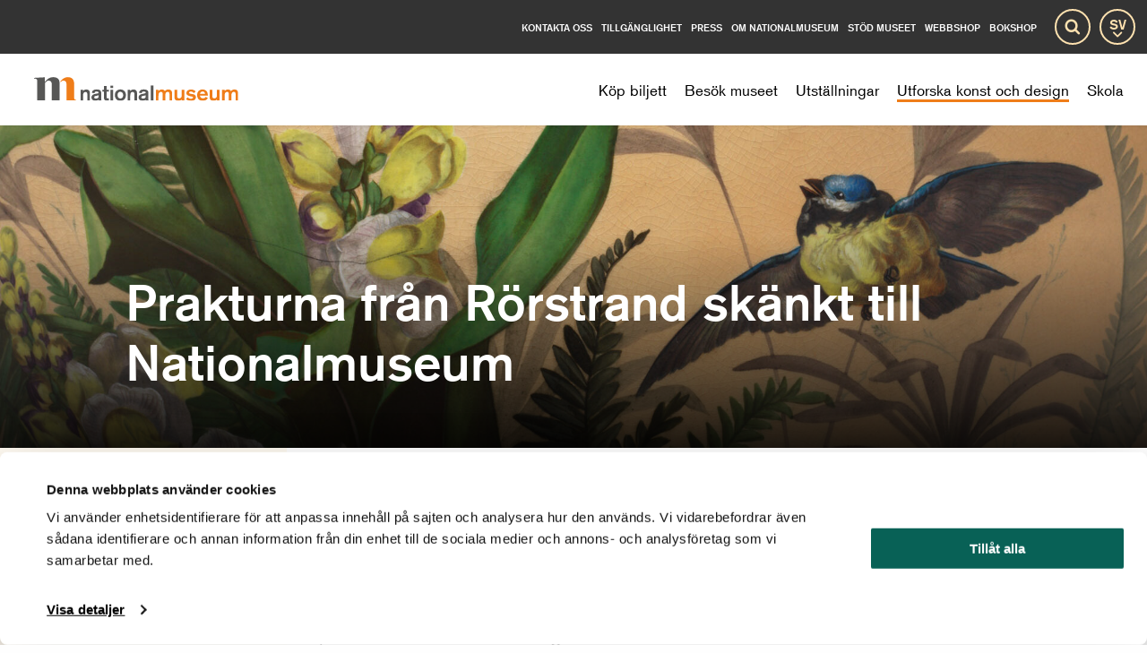

--- FILE ---
content_type: text/html; charset=UTF-8
request_url: https://www.nationalmuseum.se/utforska-konst-och-design/nytt-i-samlingarna/prakturna-fr%C3%A5n-r%C3%B6rstrand-sk%C3%A4nkt-till-nationalmuseum
body_size: 15773
content:
<!doctype html>
<html xmlns="http://www.w3.org/1999/xhtml" lang="sv">
<head>
    <meta charset="utf-8"/>
    <meta http-equiv="x-ua-compatible" content="ie=edge">
    <meta name="viewport" content="width=device-width, initial-scale=1.0" />
    <meta name="format-detection" content="telephone=no">

    
        <link rel="home" href="https://www.nationalmuseum.se/"/>
    <link rel="stylesheet" type="text/css" href="https://cloud.typography.com/6087474/7456572/css/fonts.css" />
    <script src="https://use.typekit.net/awr1xyd.js"></script>
    <script>try{Typekit.load({ async: true });}catch(e){}</script>
    <link rel="apple-touch-icon" sizes="180x180" href="/apple-touch-icon.png">
    <link rel="icon" type="image/png" sizes="32x32" href="/favicon-32x32.png">
    <link rel="icon" type="image/png" sizes="16x16" href="/favicon-16x16.png">
    <link rel="manifest" href="/manifest.json">
    <link rel="mask-icon" href="/safari-pinned-tab.svg" color="#5bbad5">
    <link href="/css/main.css?v=3.1.4" rel="stylesheet">
    
                                <title>Prakturna från Rörstrand skänkt till Nationalmuseum | Nationalmuseum</title>
<script>dataLayer = [];
(function(w,d,s,l,i){w[l]=w[l]||[];w[l].push({'gtm.start':
new Date().getTime(),event:'gtm.js'});var f=d.getElementsByTagName(s)[0],
j=d.createElement(s),dl=l!='dataLayer'?'&l='+l:'';j.async=true;j.src=
'https://www.googletagmanager.com/gtm.js?id='+i+dl;f.parentNode.insertBefore(j,f);
})(window,document,'script','dataLayer','GTM-PK9FWLB');
</script><meta name="generator" content="SEOmatic">
<meta name="referrer" content="no-referrer-when-downgrade">
<meta name="robots" content="all">
<meta content="sv" property="og:locale">
<meta content="en" property="og:locale:alternate">
<meta content="Nationalmuseum" property="og:site_name">
<meta content="website" property="og:type">
<meta content="https://www.nationalmuseum.se/utforska-konst-och-design/nytt-i-samlingarna/prakturna-från-rörstrand-skänkt-till-nationalmuseum" property="og:url">
<meta content="Prakturna från Rörstrand skänkt till Nationalmuseum" property="og:title">
<meta name="twitter:card" content="summary_large_image">
<meta name="twitter:creator" content="@">
<meta name="twitter:title" content="Prakturna från Rörstrand skänkt till Nationalmuseum">
<link href="https://www.nationalmuseum.se/utforska-konst-och-design/nytt-i-samlingarna/prakturna-från-rörstrand-skänkt-till-nationalmuseum" rel="canonical">
<link href="https://www.nationalmuseum.se/" rel="home">
<link type="text/plain" href="https://www.nationalmuseum.se/humans.txt" rel="author">
<link href="https://www.nationalmuseum.se/en/explore-art-and-design/new-acquisitions/prakturna-från-rörstrand-skänkt-till-nationalmuseum" rel="alternate" hreflang="en">
<link href="https://www.nationalmuseum.se/utforska-konst-och-design/nytt-i-samlingarna/prakturna-från-rörstrand-skänkt-till-nationalmuseum" rel="alternate" hreflang="x-default">
<link href="https://www.nationalmuseum.se/utforska-konst-och-design/nytt-i-samlingarna/prakturna-från-rörstrand-skänkt-till-nationalmuseum" rel="alternate" hreflang="sv"></head>




                                                                                                                                                                                                                                                                                                                                                                                        
<body class="color-theme4" id="body"
      data-toggler=".locked"><noscript><iframe src="https://www.googletagmanager.com/ns.html?id=GTM-PK9FWLB"
height="0" width="0" style="display:none;visibility:hidden"></iframe></noscript>

<section class="skip-to-content-link-container" aria-label="Fortsätt till huvudinnehåll">
    <a tabindex="30" href="#page-content" class="skip-to-content-link">
        <span>Fortsätt till huvudinnehåll</span>
    </a>
</section>
                        
    

                <div class="container grid-container full header-container-layout">
            
<div class="sticky-container" data-sticky-container>
    <div class="sticky header-container" data-sticky data-sticky-on="small" data-margin-top="0" data-top-anchor="80">
        <header id="header" class="header">
            <div class="banner">
                <div class="banner-primary">
                                                            <div tabindex="1" class="logo"><a href="https://www.nationalmuseum.se/"><span class="show-for-sr">Nationalmuseum</span></a></div>
                    <nav class="show-for-large" id="banner-primary-toggle" aria-label="Huvud">
                        <ul class="main-nav" data-multi-open="true" data-submenu-toggle="true" data-submenu-toggle-text="Växla undermeny">
										    <li tabindex=3 class="main-nav-list-item ">

            <a class="main-nav-link" href="https://nationalmuseum.biljetto.com/"
            title="Köp biljett" target="_blank"><span
                        class="prevent-default">Köp biljett</span>
            </a>
        </li>
    
												    <li tabindex=4 class="main-nav-list-item ">

            <a class="main-nav-link" href="https://www.nationalmuseum.se/besök-museet"
            title="Besök museet"><span
                        class="prevent-default">Besök museet</span>
            </a>
        </li>
    
												    <li tabindex=5 class="main-nav-list-item ">

            <a class="main-nav-link" href="https://www.nationalmuseum.se/utställningar"
            title="Utställningar"><span
                        class="prevent-default">Utställningar</span>
            </a>
        </li>
    
												    <li tabindex=6 class="main-nav-list-item active">

            <a class="main-nav-link" href="https://www.nationalmuseum.se/utforska-konst-och-design"
            title="Utforska konst och design"><span
                        class="prevent-default">Utforska konst och design</span>
            </a>
        </li>
    
												    <li tabindex=7 class="main-nav-list-item ">

            <a class="main-nav-link" href="https://www.nationalmuseum.se/skola"
            title="Skola"><span
                        class="prevent-default">Skola</span>
            </a>
        </li>
    
																																																											</ul>
                    </nav>
                    <button
                        tabindex="2"
                        class="open-nav-button hide-for-large"
                        id="open-nav-button"
                        data-toggle="toggle-nav open-nav-button body"
                        data-toggler=".open"
                    >
                        <span class="text">Meny</span>
                        <span class="icon icon-nm-icon-menu"></span>
                        <span class="icon icon-nm-icon-close"></span>
                    </button>
                </div>
                <nav class="banner-secondary" aria-label="Sekundär">
                    <ul class="top-nav not-in-main-nav">
                                                                                                                                                    		                                                        		    
	    <li tabindex=8 class="top-nav-list-item first ingen text-with-icon   hide-for-small-only hide-on-sticky"><a
                    class="top-nav-link"
                    aria-label="Kontakta oss"
                    href="https://www.nationalmuseum.se/om-nationalmuseum/kontakta-nationalmuseum"
                                    ><span class="icon icon-nm-icon-ingen"></span><span class="hide-for-small-only hide-on-sticky">Kontakta oss</span></a></li>
	    <li tabindex=9 class="top-nav-list-item  ingen text-with-icon   hide-for-small-only hide-on-sticky"><a
                    class="top-nav-link"
                    aria-label="Tillgänglighet"
                    href="https://www.nationalmuseum.se/besök-museet/tillgänglighet"
                                    ><span class="icon icon-nm-icon-ingen"></span><span class="hide-for-small-only hide-on-sticky">Tillgänglighet</span></a></li>
	    <li tabindex=10 class="top-nav-list-item  ingen text-with-icon   hide-for-small-only hide-on-sticky"><a
                    class="top-nav-link"
                    aria-label="Press"
                    href="https://www.nationalmuseum.se/press"
                                    ><span class="icon icon-nm-icon-ingen"></span><span class="hide-for-small-only hide-on-sticky">Press</span></a></li>
	    <li tabindex=11 class="top-nav-list-item  ingen text-with-icon   hide-for-small-only hide-on-sticky"><a
                    class="top-nav-link"
                    aria-label="Om Nationalmuseum"
                    href="https://www.nationalmuseum.se/om-nationalmuseum"
                                    ><span class="icon icon-nm-icon-ingen"></span><span class="hide-for-small-only hide-on-sticky">Om Nationalmuseum</span></a></li>
	    <li tabindex=12 class="top-nav-list-item  ingen text-with-icon   1"><a
                    class="top-nav-link"
                    aria-label="Stöd museet"
                    href="https://www.nationalmuseum.se/stöd-museet"
                                    ><span class="icon icon-nm-icon-ingen"></span><span class="hide-for-small-only hide-on-sticky">Stöd museet</span></a></li>
	    <li tabindex=13 class="top-nav-list-item   hide-for-small-only hide-on-sticky 1"><a
                    class="top-nav-link"
                    aria-label="Webbshop"
                    href="https://shop.nationalmuseum.se/"
                                            target="_blank"
                                    >
                                            Webbshop
                                    </a></li>
	    <li tabindex=14 class="top-nav-list-item   hide-for-small-only hide-on-sticky 1"><a
                    class="top-nav-link"
                    aria-label="Bokshop"
                    href="https://nationalmuseum.bokorder.se/sv-se"
                                            target="_blank"
                                    >
                                            Bokshop
                                    </a></li>
                        
                        <li class="icon-links">
                            <button
                                    tabindex="20"
                                    class="search-button"
                                    id="search-icon-button"
                                    title="Sök"
                                    aria-label="Sök"
                                    data-toggle="search-form search-icon-button"
                                    data-toggler=".open"
                            >
                                <span class="icon icon-nm-icon-magnifier"></span>
                                <span class="screen-reader-only">Sök</span>
                            </button>
                            <button
                                    tabindex="21"
                                    class="language-button sv"
                                    title="SV"
                                    aria-label="SV"
                                    data-toggle="select-language"
                            >
                                <span class="icon icon-nm-icon-angle-down"></span>
                                <span class="icon icon-nm-icon-close"></span>
                                                                <span class="screen-reader-only">Språkväljare</span>
                            </button>
                            
                            <ul
                                class="select-language dropdown-pane"
                                id="select-language"
                                data-v-offset="-20"
                                data-dropdown
                            >
                                                                                                                                                                                                                                                                                                                                                                                                                                                                                                                                                                                                                                                                                                            <li class="language-list-item">
                                                <a class="language-link selected-language" lang="en"  href="https://www.nationalmuseum.se/en/explore-art-and-design/new-acquisitions/prakturna-från-rörstrand-skänkt-till-nationalmuseum">
                                                    <span class="language-abbreviation">EN</span>
                                                    <span class="language-name">English</span>
                                                </a>
                                            </li>
                                                                                                                                                                                                                                                                                                                                                                                                                                                                                                                                                                                                                                                                        
                                                                                                                                                                                                                                                                                                                                                                                                                                                                                                                                                                                                                                                                                                                                                                                                                                                                                                                                                                                                    
                                                                                                                                                                                                                                                                                                                                                                                                                                                                                                                                                                                                                                                                                                                                                                                                                                                                                                                                                                                                    
                                                                                                                                                                                                                                                                                                                                                                                                                                                                                                                                                                                                                                                                                                                                                                                                                                                                                                                                                                                                    
                                                                                                                                                                                                                                                                                                                                                                                                                                                                                                                                                                                                                                                                                                                                                                                                                                                                                                                                                                                                    
                                                                                                                                                                                                                                                                                                                                                                                                                                                                                                                                                                                                                                                                                                                                                                                                                                                                                                                                                                                                    
                                                                                                                                                                                                                                                                                                                                                                                                                                                                    </ul>
                        </li>
                    </ul>
                </nav>
            </div>
            <div
    class="toggle-nav hide-for-large"
    id="toggle-nav"
    data-toggler=".open"
>
    <ul
        class="top-nav in-main-nav show-for-small-only"
        aria-label="Sekundär mobil"
    >
                                                                                                            		                                                        		    
	    <li tabindex=8 class="top-nav-list-item first ingen text-with-icon    hide-on-sticky"><a
                    class="top-nav-link"
                    aria-label="Kontakta oss"
                    href="https://www.nationalmuseum.se/om-nationalmuseum/kontakta-nationalmuseum"
                                    ><span class="icon icon-nm-icon-ingen"></span><span class=" hide-on-sticky">Kontakta oss</span></a></li>
	    <li tabindex=9 class="top-nav-list-item  ingen text-with-icon    hide-on-sticky"><a
                    class="top-nav-link"
                    aria-label="Tillgänglighet"
                    href="https://www.nationalmuseum.se/besök-museet/tillgänglighet"
                                    ><span class="icon icon-nm-icon-ingen"></span><span class=" hide-on-sticky">Tillgänglighet</span></a></li>
	    <li tabindex=10 class="top-nav-list-item  ingen text-with-icon    hide-on-sticky"><a
                    class="top-nav-link"
                    aria-label="Press"
                    href="https://www.nationalmuseum.se/press"
                                    ><span class="icon icon-nm-icon-ingen"></span><span class=" hide-on-sticky">Press</span></a></li>
	    <li tabindex=11 class="top-nav-list-item  ingen text-with-icon    hide-on-sticky"><a
                    class="top-nav-link"
                    aria-label="Om Nationalmuseum"
                    href="https://www.nationalmuseum.se/om-nationalmuseum"
                                    ><span class="icon icon-nm-icon-ingen"></span><span class=" hide-on-sticky">Om Nationalmuseum</span></a></li>
	    <li tabindex=12 class="top-nav-list-item  ingen text-with-icon   1"><a
                    class="top-nav-link"
                    aria-label="Stöd museet"
                    href="https://www.nationalmuseum.se/stöd-museet"
                                    ><span class="icon icon-nm-icon-ingen"></span><span class=" hide-on-sticky">Stöd museet</span></a></li>
	    <li tabindex=13 class="top-nav-list-item    hide-on-sticky 1"><a
                    class="top-nav-link"
                    aria-label="Webbshop"
                    href="https://shop.nationalmuseum.se/"
                                            target="_blank"
                                    >
                                            Webbshop
                                    </a></li>
	    <li tabindex=14 class="top-nav-list-item    hide-on-sticky 1"><a
                    class="top-nav-link"
                    aria-label="Bokshop"
                    href="https://nationalmuseum.bokorder.se/sv-se"
                                            target="_blank"
                                    >
                                            Bokshop
                                    </a></li>
                        
    </ul>

    
	<ul class="main-nav" data-multi-open="true" data-submenu-toggle="true" data-submenu-toggle-text="Växla undermeny" role="navigation" aria-label="Huvud">
															            <li tabindex=3 class="main-nav-list-item first">

            <a
                class="main-nav-link"
                href="https://nationalmuseum.biljetto.com/"
                                    target="_blank"
                            >
                <span class="prevent-default">Köp biljett</span>
            </a>

                    </li>
    
																		            <li tabindex=4 class="main-nav-list-item has-children">

            <a
                class="main-nav-link"
                href="https://www.nationalmuseum.se/besök-museet"
                            >
                <span class="prevent-default">Besök museet</span>
            </a>

                        <ul class="sub-nav">
                <li class="sub-nav-list-items-container">
                    <div class="sub-nav-list-items-container-div">
                        <ul class="sub-nav-list-items">
                                                                                                        <li class="sub-nav-list-item">
        <a
            class="sub-nav-link "
            href="https://www.nationalmuseum.se/besök-museet/öppettider"
                    >
            <span>Öppettider</span>
        </a>

            </li>

                                                                                                                                        <li class="sub-nav-list-item">
        <a
            class="sub-nav-link has-sub-menu-link"
            href="https://www.nationalmuseum.se/besök-museet/entrépriser-och-biljetter"
                    >
            <span>Entrépriser och biljetter</span>
        </a>

                    <ul class="sub-nav-list-items level-3-menu">
                                                                     <li class="sub-nav-list-item">
        <a
            class="sub-nav-link "
            href="https://www.nationalmuseum.se/besök-museet/entrépriser-och-biljetter/årskort"
                    >
            <span>Årskort</span>
        </a>

            </li>

                                                </ul>
            </li>

                                                                                                                                        <li class="sub-nav-list-item">
        <a
            class="sub-nav-link "
            href="https://www.nationalmuseum.se/besök-museet/app"
                    >
            <span>App</span>
        </a>

            </li>

                                                                                                                                        <li class="sub-nav-list-item">
        <a
            class="sub-nav-link "
            href="https://www.nationalmuseum.se/kalendarium"
                    >
            <span>Kalender</span>
        </a>

            </li>

                                                                                                                                        <li class="sub-nav-list-item">
        <a
            class="sub-nav-link has-sub-menu-link"
            href="https://www.nationalmuseum.se/besök-museet/barn-och-familj"
                    >
            <span>Barn och familj</span>
        </a>

                    <ul class="sub-nav-list-items level-3-menu">
                                                                     <li class="sub-nav-list-item">
        <a
            class="sub-nav-link "
            href="https://www.nationalmuseum.se/besök-museet/barn-och-familj/familjedag-i-ateljéerna"
                    >
            <span>Familjedag i ateljéerna</span>
        </a>

            </li>

                                                                                        <li class="sub-nav-list-item">
        <a
            class="sub-nav-link "
            href="https://www.nationalmuseum.se/besök-museet/barn-och-familj/oculusturen-se-på-konst-på-olika-sätt"
                    >
            <span>Oculusturen – se på konst på olika sätt</span>
        </a>

            </li>

                                                                                        <li class="sub-nav-list-item">
        <a
            class="sub-nav-link "
            href="https://www.nationalmuseum.se/besök-museet/barn-och-familj/babyvisningar"
                    >
            <span>Babyvisningar</span>
        </a>

            </li>

                                                                                        <li class="sub-nav-list-item">
        <a
            class="sub-nav-link "
            href="https://www.nationalmuseum.se/besök-museet/barn-och-familj/konstkurser-för-barn"
                    >
            <span>Konstkurser för barn</span>
        </a>

            </li>

                                                </ul>
            </li>

                                                                                                                                        <li class="sub-nav-list-item">
        <a
            class="sub-nav-link has-sub-menu-link"
            href="https://www.nationalmuseum.se/besök-museet/restaurangen"
                    >
            <span>Restaurangen</span>
        </a>

                    <ul class="sub-nav-list-items level-3-menu">
                                                                     <li class="sub-nav-list-item">
        <a
            class="sub-nav-link "
            href="https://www.nationalmuseum.se/besök-museet/restaurangen/veckans-meny"
                    >
            <span>Veckans meny</span>
        </a>

            </li>

                                                                                                                                                                <li class="sub-nav-list-item">
        <a
            class="sub-nav-link "
            href="https://www.nationalmuseum.se/besök-museet/restaurangen/vinlista"
                    >
            <span>Vinlista</span>
        </a>

            </li>

                                                                                                                            <li class="sub-nav-list-item">
        <a
            class="sub-nav-link "
            href="https://www.nationalmuseum.se/besök-museet/restaurangen/fest-och-event"
                    >
            <span>Fest och event</span>
        </a>

            </li>

                                                                                                                            <li class="sub-nav-list-item">
        <a
            class="sub-nav-link "
            href="https://www.nationalmuseum.se/besök-museet/restaurangen/om-krögaren"
                    >
            <span>Om krögaren</span>
        </a>

            </li>

                                                </ul>
            </li>

                                                                                                                                        <li class="sub-nav-list-item">
        <a
            class="sub-nav-link "
            href="https://www.nationalmuseum.se/besök-museet/hitta-till-museet"
                    >
            <span>Hitta till museet</span>
        </a>

            </li>

                                                                                                                                        <li class="sub-nav-list-item">
        <a
            class="sub-nav-link has-sub-menu-link"
            href="https://www.nationalmuseum.se/besök-museet/tillgänglighet"
                    >
            <span>Tillgänglighet</span>
        </a>

                    <ul class="sub-nav-list-items level-3-menu">
                                                                     <li class="sub-nav-list-item">
        <a
            class="sub-nav-link "
            href="https://www.nationalmuseum.se/besök-museet/tillgänglighet/syntolkade-visningar"
                    >
            <span>Syntolkade visningar</span>
        </a>

            </li>

                                                </ul>
            </li>

                                                                                                                                        <li class="sub-nav-list-item">
        <a
            class="sub-nav-link has-sub-menu-link"
            href="https://www.nationalmuseum.se/besök-museet/bra-att-veta-inför-ditt-besök"
                    >
            <span>Bra att veta inför ditt besök</span>
        </a>

                    <ul class="sub-nav-list-items level-3-menu">
                                                                     <li class="sub-nav-list-item">
        <a
            class="sub-nav-link "
            href="https://www.nationalmuseum.se/besök-museet/bra-att-veta-inför-ditt-besök/fotografera-och-filma"
                    >
            <span>Fotografera och filma</span>
        </a>

            </li>

                                                                                        <li class="sub-nav-list-item">
        <a
            class="sub-nav-link "
            href="https://www.nationalmuseum.se/besök-museet/bra-att-veta-inför-ditt-besök/visning-för-egna-grupper"
                    >
            <span>Visning för egna grupper</span>
        </a>

            </li>

                                                                                        <li class="sub-nav-list-item">
        <a
            class="sub-nav-link "
            href="https://www.nationalmuseum.se/besök-museet/bra-att-veta-inför-ditt-besök/hitta-i-museet"
                    >
            <span>Hitta i museet</span>
        </a>

            </li>

                                                </ul>
            </li>

                                                                                                                                        <li class="sub-nav-list-item">
        <a
            class="sub-nav-link "
            href="https://www.nationalmuseum.se/besök-museet/nationalmuseum-shop"
                    >
            <span>Nationalmuseum Shop</span>
        </a>

            </li>

                                                                                                                                        <li class="sub-nav-list-item">
        <a
            class="sub-nav-link has-sub-menu-link"
            href="https://www.nationalmuseum.se/besök-museet/boka-en-gruppvisning"
                    >
            <span>Boka en gruppvisning</span>
        </a>

                    <ul class="sub-nav-list-items level-3-menu">
                                                                                                         <li class="sub-nav-list-item">
        <a
            class="sub-nav-link "
            href="https://www.nationalmuseum.se/besök-museet/boka-en-gruppvisning/boka-visning-kvinnliga-konstnärer"
                    >
            <span>Boka visning: Kvinnliga konstnärer</span>
        </a>

            </li>

                                                                                                                                                                                                    <li class="sub-nav-list-item">
        <a
            class="sub-nav-link "
            href="https://www.nationalmuseum.se/besök-museet/boka-en-gruppvisning/boka-visning-porträtt"
                    >
            <span>Boka visning: Porträtt!</span>
        </a>

            </li>

                                                                                        <li class="sub-nav-list-item">
        <a
            class="sub-nav-link "
            href="https://www.nationalmuseum.se/besök-museet/boka-en-gruppvisning/digital-live-visning-porträtt"
                    >
            <span>Digital live-visning: Porträtt!</span>
        </a>

            </li>

                                                                                        <li class="sub-nav-list-item">
        <a
            class="sub-nav-link "
            href="https://www.nationalmuseum.se/besök-museet/boka-en-gruppvisning/boka-visning-sergel"
                    >
            <span>Boka visning: Sergel</span>
        </a>

            </li>

                                                                                        <li class="sub-nav-list-item">
        <a
            class="sub-nav-link "
            href="https://www.nationalmuseum.se/besök-museet/boka-en-gruppvisning/digital-live-visning-sergel"
                    >
            <span>Digital live-visning: Sergel</span>
        </a>

            </li>

                                                                                                                            <li class="sub-nav-list-item">
        <a
            class="sub-nav-link "
            href="https://www.nationalmuseum.se/besök-museet/boka-en-gruppvisning/boka-visning-renässans-till-rokoko"
                    >
            <span>Boka visning: Renässans till Rokoko</span>
        </a>

            </li>

                                                                                        <li class="sub-nav-list-item">
        <a
            class="sub-nav-link "
            href="https://www.nationalmuseum.se/besök-museet/boka-en-gruppvisning/boka-visning-romantik-till-re-make"
                    >
            <span>Boka visning: Romantik till Re-make</span>
        </a>

            </li>

                                                                                        <li class="sub-nav-list-item">
        <a
            class="sub-nav-link "
            href="https://www.nationalmuseum.se/besök-museet/boka-en-gruppvisning/boka-visning-konsthantverk-och-design"
                    >
            <span>Boka visning: Konsthantverk och design</span>
        </a>

            </li>

                                                                                                                            <li class="sub-nav-list-item">
        <a
            class="sub-nav-link "
            href="https://www.nationalmuseum.se/besök-museet/boka-en-gruppvisning/boka-visning-museets-och-byggnadens-historia"
                    >
            <span>Boka visning: Museets och byggnadens historia</span>
        </a>

            </li>

                                                                                                                            <li class="sub-nav-list-item">
        <a
            class="sub-nav-link "
            href="https://www.nationalmuseum.se/besök-museet/boka-en-gruppvisning/digitala-konststunder-för-personer-med-demensdiagnos"
                    >
            <span>Digitala konststunder för personer med demensdiagnos (Boenden)</span>
        </a>

            </li>

                                                                                        <li class="sub-nav-list-item">
        <a
            class="sub-nav-link "
            href="https://www.nationalmuseum.se/besök-museet/boka-en-gruppvisning/en-annorlunda-kväll-för-din-grupp"
                    >
            <span>En annorlunda kväll för din grupp</span>
        </a>

            </li>

                                                </ul>
            </li>

                                                                                                                                        <li class="sub-nav-list-item">
        <a
            class="sub-nav-link has-sub-menu-link"
            href="https://www.nationalmuseum.se/besök-museet/boka-evenemang"
                    >
            <span>Boka evenemang och lokal</span>
        </a>

                    <ul class="sub-nav-list-items level-3-menu">
                                                                     <li class="sub-nav-list-item">
        <a
            class="sub-nav-link "
            href="https://www.nationalmuseum.se/besök-museet/boka-evenemang/boka-ateljéerna"
                    >
            <span>Boka Ateljéerna</span>
        </a>

            </li>

                                                                                        <li class="sub-nav-list-item">
        <a
            class="sub-nav-link "
            href="https://www.nationalmuseum.se/besök-museet/boka-evenemang/boka-beijerska-rummen"
                    >
            <span>Boka Beijerska rummen</span>
        </a>

            </li>

                                                                                        <li class="sub-nav-list-item">
        <a
            class="sub-nav-link "
            href="https://www.nationalmuseum.se/besök-museet/boka-evenemang/boka-designmagasinet"
                    >
            <span>Boka Designmagasinet</span>
        </a>

            </li>

                                                                                        <li class="sub-nav-list-item">
        <a
            class="sub-nav-link "
            href="https://www.nationalmuseum.se/besök-museet/boka-evenemang/boka-entréhallen"
                    >
            <span>Boka Entréhallen</span>
        </a>

            </li>

                                                                                        <li class="sub-nav-list-item">
        <a
            class="sub-nav-link "
            href="https://www.nationalmuseum.se/besök-museet/boka-evenemang/boka-foajé-och-trapphall"
                    >
            <span>Boka Foajé och Trapphall</span>
        </a>

            </li>

                                                                                        <li class="sub-nav-list-item">
        <a
            class="sub-nav-link "
            href="https://www.nationalmuseum.se/besök-museet/boka-evenemang/boka-restaurangen"
                    >
            <span>Boka Restaurangen</span>
        </a>

            </li>

                                                                                        <li class="sub-nav-list-item">
        <a
            class="sub-nav-link "
            href="https://www.nationalmuseum.se/besök-museet/boka-evenemang/boka-sessionssalen"
                    >
            <span>Boka Sessionssalen</span>
        </a>

            </li>

                                                                                        <li class="sub-nav-list-item">
        <a
            class="sub-nav-link "
            href="https://www.nationalmuseum.se/besök-museet/boka-evenemang/boka-skulpturgården"
                    >
            <span>Boka Skulpturgården</span>
        </a>

            </li>

                                                                                        <li class="sub-nav-list-item">
        <a
            class="sub-nav-link "
            href="https://www.nationalmuseum.se/besök-museet/boka-evenemang/boka-södra-ljusgården"
                    >
            <span>Boka Södra ljusgården</span>
        </a>

            </li>

                                                </ul>
            </li>

                                                                                    </ul>
                    </div>
                </li>
            </ul>
                    </li>
    
																		            <li tabindex=5 class="main-nav-list-item has-children">

            <a
                class="main-nav-link"
                href="https://www.nationalmuseum.se/utställningar"
                            >
                <span class="prevent-default">Utställningar</span>
            </a>

                        <ul class="sub-nav">
                <li class="sub-nav-list-items-container">
                    <div class="sub-nav-list-items-container-div">
                        <ul class="sub-nav-list-items">
                                                                                                        <li class="sub-nav-list-item">
        <a
            class="sub-nav-link "
            href="https://www.nationalmuseum.se/utställningar/tidslinjen"
                    >
            <span>Ur samlingarna: Tidslinjen</span>
        </a>

            </li>

                                                                                                                                        <li class="sub-nav-list-item">
        <a
            class="sub-nav-link "
            href="https://www.nationalmuseum.se/utställningar/porträtt"
                    >
            <span>Porträtt!</span>
        </a>

            </li>

                                                                                                                                        <li class="sub-nav-list-item">
        <a
            class="sub-nav-link "
            href="https://www.nationalmuseum.se/utställningar/designmagasinet"
                    >
            <span>Ur samlingarna: Designmagasinet</span>
        </a>

            </li>

                                                                                                                                        <li class="sub-nav-list-item">
        <a
            class="sub-nav-link "
            href="https://www.nationalmuseum.se/utställningar/skattkammaren"
                    >
            <span>Ur samlingarna: Skattkammaren</span>
        </a>

            </li>

                                                                                                                                        <li class="sub-nav-list-item">
        <a
            class="sub-nav-link "
            href="https://www.nationalmuseum.se/utställningar/skulpturgarden"
                    >
            <span>Ur samlingarna: Skulpturgården</span>
        </a>

            </li>

                                                                                                                                        <li class="sub-nav-list-item">
        <a
            class="sub-nav-link "
            href="https://www.nationalmuseum.se/utställningar/om-att-komma-nära-och-om-det-som-förenar-oss-anders-petersens-fotoböcker"
                    >
            <span>I gamla Gamla biblioteket: Anders Petersens fotoböcker</span>
        </a>

            </li>

                                                                                                                                        <li class="sub-nav-list-item">
        <a
            class="sub-nav-link has-sub-menu-link"
            href="https://www.nationalmuseum.se/utställningar/kommande-utställningar"
                    >
            <span>Kommande utställningar</span>
        </a>

                    <ul class="sub-nav-list-items level-3-menu">
                                                                     <li class="sub-nav-list-item">
        <a
            class="sub-nav-link "
            href="https://www.nationalmuseum.se/utställningar/kommande-utställningar/sergel-fantasi-och-verklighet"
                    >
            <span>Sergel – fantasi och verklighet</span>
        </a>

            </li>

                                                                                        <li class="sub-nav-list-item">
        <a
            class="sub-nav-link "
            href="https://www.nationalmuseum.se/utställningar/kommande-utställningar/badin-bortom-yta-och-mask"
                    >
            <span>Badin – bortom yta och mask</span>
        </a>

            </li>

                                                                                        <li class="sub-nav-list-item">
        <a
            class="sub-nav-link "
            href="https://www.nationalmuseum.se/utställningar/kommande-utställningar/färg"
                    >
            <span>Färg!</span>
        </a>

            </li>

                                                                                        <li class="sub-nav-list-item">
        <a
            class="sub-nav-link "
            href="https://www.nationalmuseum.se/utställningar/kommande-utställningar/wilhelm-kåge-shōji-hamada"
                    >
            <span>Wilhelm Kåge &amp; Shōji Hamada</span>
        </a>

            </li>

                                                                                        <li class="sub-nav-list-item">
        <a
            class="sub-nav-link "
            href="https://www.nationalmuseum.se/utställningar/kommande-utställningar/till-havet"
                    >
            <span>Till havet!</span>
        </a>

            </li>

                                                </ul>
            </li>

                                                                                                                                        <li class="sub-nav-list-item">
        <a
            class="sub-nav-link has-sub-menu-link"
            href="https://www.nationalmuseum.se/utställningar/på-annan-plats"
                    >
            <span>Utställningar på annan plats</span>
        </a>

                    <ul class="sub-nav-list-items level-3-menu">
                                                                     <li class="sub-nav-list-item">
        <a
            class="sub-nav-link "
            href="https://www.nationalmuseum.se/utställningar/på-annan-plats/livet-designat"
                    >
            <span>Östersund: Livet designat</span>
        </a>

            </li>

                                                                                        <li class="sub-nav-list-item">
        <a
            class="sub-nav-link "
            href="https://www.nationalmuseum.se/utställningar/på-annan-plats/dukat-till-fest-porslinsriket-200-år"
                    >
            <span>Gustavsberg: Dukat till fest! Porslinsriket 200 år</span>
        </a>

            </li>

                                                </ul>
            </li>

                                                                                                                                        <li class="sub-nav-list-item">
        <a
            class="sub-nav-link has-sub-menu-link"
            href="https://www.nationalmuseum.se/utställningar/tidigare-utställningar"
                    >
            <span>Tidigare utställningar</span>
        </a>

                    <ul class="sub-nav-list-items level-3-menu">
                                                                     <li class="sub-nav-list-item">
        <a
            class="sub-nav-link "
            href="https://www.nationalmuseum.se/utställningar/tidigare-utställningar/utställningar-2025"
                    >
            <span>Utställningar 2025</span>
        </a>

            </li>

                                                                                        <li class="sub-nav-list-item">
        <a
            class="sub-nav-link "
            href="https://www.nationalmuseum.se/utställningar/tidigare-utställningar/utställningar-2024"
                    >
            <span>Utställningar 2024</span>
        </a>

            </li>

                                                                                        <li class="sub-nav-list-item">
        <a
            class="sub-nav-link "
            href="https://www.nationalmuseum.se/utställningar/tidigare-utställningar/utställningar-2023"
                    >
            <span>Utställningar 2023</span>
        </a>

            </li>

                                                                                        <li class="sub-nav-list-item">
        <a
            class="sub-nav-link "
            href="https://www.nationalmuseum.se/utställningar/tidigare-utställningar/utställningar-2022"
                    >
            <span>Utställningar 2022</span>
        </a>

            </li>

                                                                                        <li class="sub-nav-list-item">
        <a
            class="sub-nav-link "
            href="https://www.nationalmuseum.se/utställningar/tidigare-utställningar/utställningar-2021"
                    >
            <span>Utställningar 2021</span>
        </a>

            </li>

                                                                                        <li class="sub-nav-list-item">
        <a
            class="sub-nav-link "
            href="https://www.nationalmuseum.se/utställningar/tidigare-utställningar/utställningar-2020"
                    >
            <span>Utställningar 2020</span>
        </a>

            </li>

                                                                                        <li class="sub-nav-list-item">
        <a
            class="sub-nav-link "
            href="https://www.nationalmuseum.se/utställningar/tidigare-utställningar/utställningar-2019"
                    >
            <span>Utställningar 2019</span>
        </a>

            </li>

                                                                                        <li class="sub-nav-list-item">
        <a
            class="sub-nav-link "
            href="https://www.nationalmuseum.se/utställningar/tidigare-utställningar/utställningar-2018"
                    >
            <span>Utställningar 2018</span>
        </a>

            </li>

                                                                                        <li class="sub-nav-list-item">
        <a
            class="sub-nav-link "
            href="https://www.nationalmuseum.se/utställningar/tidigare-utställningar/utställningar-2017"
                    >
            <span>Utställningar 2017</span>
        </a>

            </li>

                                                                                        <li class="sub-nav-list-item">
        <a
            class="sub-nav-link "
            href="https://www.nationalmuseum.se/utställningar/tidigare-utställningar/utställningar-2016"
                    >
            <span>Utställningar 2016</span>
        </a>

            </li>

                                                                                        <li class="sub-nav-list-item">
        <a
            class="sub-nav-link "
            href="https://www.nationalmuseum.se/utställningar/tidigare-utställningar/utställningar-2015"
                    >
            <span>Utställningar 2015</span>
        </a>

            </li>

                                                                                        <li class="sub-nav-list-item">
        <a
            class="sub-nav-link "
            href="https://www.nationalmuseum.se/utställningar/tidigare-utställningar/utställningar-2014"
                    >
            <span>Utställningar 2014</span>
        </a>

            </li>

                                                                                        <li class="sub-nav-list-item">
        <a
            class="sub-nav-link "
            href="https://www.nationalmuseum.se/utställningar/tidigare-utställningar/utställningar-2013"
                    >
            <span>Utställningar 2013</span>
        </a>

            </li>

                                                </ul>
            </li>

                                                                                    </ul>
                    </div>
                </li>
            </ul>
                    </li>
    
																		            <li tabindex=6 class="main-nav-list-item has-children active">

            <a
                class="main-nav-link"
                href="https://www.nationalmuseum.se/utforska-konst-och-design"
                            >
                <span class="prevent-default">Utforska konst och design</span>
            </a>

                        <ul class="sub-nav">
                <li class="sub-nav-list-items-container">
                    <div class="sub-nav-list-items-container-div">
                        <ul class="sub-nav-list-items">
                                                                                                        <li class="sub-nav-list-item">
        <a
            class="sub-nav-link "
            href="http://collection.nationalmuseum.se/eMP/eMuseumPlus?service=ExternalInterface&amp;lang=sv"
                            target="_blank"
                    >
            <span>Sök i samlingarna</span>
        </a>

            </li>

                                                                                                                                        <li class="sub-nav-list-item">
        <a
            class="sub-nav-link has-sub-menu-link"
            href="https://www.nationalmuseum.se/utforska-konst-och-design/bilder"
                    >
            <span>Bilder</span>
        </a>

                    <ul class="sub-nav-list-items level-3-menu">
                                                                     <li class="sub-nav-list-item">
        <a
            class="sub-nav-link "
            href="https://media.nationalmuseum.se/search/all"
                            target="_blank"
                    >
            <span>Mediaportalen</span>
        </a>

            </li>

                                                                                        <li class="sub-nav-list-item">
        <a
            class="sub-nav-link "
            href="https://commons.wikimedia.org/wiki/Category:Images_from_the_Nationalmuseum_Stockholm"
                    >
            <span>Hitta fria bilder på Wikimedia</span>
        </a>

            </li>

                                                                                        <li class="sub-nav-list-item">
        <a
            class="sub-nav-link "
            href="http://collection.nationalmuseum.se/eMP/eMuseumPlus?service=ExternalInterface&amp;lang=sv"
                            target="_blank"
                    >
            <span>Hitta zoombara bilder i webbdatabasen</span>
        </a>

            </li>

                                                                                        <li class="sub-nav-list-item">
        <a
            class="sub-nav-link "
            href="https://www.nationalmuseum.se/utforska-konst-och-design/bilder/superhögupplösta-bilder"
                    >
            <span>Superhögupplösta bilder</span>
        </a>

            </li>

                                                                                        <li class="sub-nav-list-item">
        <a
            class="sub-nav-link "
            href="https://www.nationalmuseum.se/utforska-konst-och-design/bilder/beställ-bilder"
                    >
            <span>Beställ bilder</span>
        </a>

            </li>

                                                                                        <li class="sub-nav-list-item">
        <a
            class="sub-nav-link "
            href="https://www.nationalmuseum.se/utforska-konst-och-design/bilder/om-bilder-och-upphovsrätt"
                    >
            <span>Om bilder och upphovsrätt</span>
        </a>

            </li>

                                                                                        <li class="sub-nav-list-item">
        <a
            class="sub-nav-link "
            href="https://www.nationalmuseum.se/utforska-konst-och-design/bilder/vanliga-frågor"
                    >
            <span>Vanliga frågor om bilder</span>
        </a>

            </li>

                                                </ul>
            </li>

                                                                                                                                        <li class="sub-nav-list-item">
        <a
            class="sub-nav-link has-sub-menu-link"
            href="https://www.nationalmuseum.se/utforska-konst-och-design/våra-samlingar"
                    >
            <span>Våra samlingar</span>
        </a>

                    <ul class="sub-nav-list-items level-3-menu">
                                                                     <li class="sub-nav-list-item">
        <a
            class="sub-nav-link "
            href="https://www.nationalmuseum.se/utforska-konst-och-design/våra-samlingar/måleri"
                    >
            <span>Måleri</span>
        </a>

            </li>

                                                                                        <li class="sub-nav-list-item">
        <a
            class="sub-nav-link "
            href="https://www.nationalmuseum.se/utforska-konst-och-design/våra-samlingar/skulptur"
                    >
            <span>Skulptur</span>
        </a>

            </li>

                                                                                        <li class="sub-nav-list-item">
        <a
            class="sub-nav-link "
            href="https://www.nationalmuseum.se/utforska-konst-och-design/våra-samlingar/teckning-och-grafik"
                    >
            <span>Teckning och grafik</span>
        </a>

            </li>

                                                                                        <li class="sub-nav-list-item">
        <a
            class="sub-nav-link "
            href="https://www.nationalmuseum.se/utforska-konst-och-design/våra-samlingar/konsthantverk-och-design"
                    >
            <span>Konsthantverk och design</span>
        </a>

            </li>

                                                                                        <li class="sub-nav-list-item">
        <a
            class="sub-nav-link "
            href="https://www.nationalmuseum.se/utforska-konst-och-design/våra-samlingar/statens-porträttsamling"
                    >
            <span>Statens porträttsamling</span>
        </a>

            </li>

                                                                                        <li class="sub-nav-list-item">
        <a
            class="sub-nav-link "
            href="https://www.nationalmuseum.se/utforska-konst-och-design/våra-samlingar/drottningholmsamlingen"
                    >
            <span>Drottningholmsamlingen</span>
        </a>

            </li>

                                                                                        <li class="sub-nav-list-item">
        <a
            class="sub-nav-link "
            href="https://www.nationalmuseum.se/utforska-konst-och-design/våra-samlingar/museum-de-vries"
                    >
            <span>Museum de Vries</span>
        </a>

            </li>

                                                                                        <li class="sub-nav-list-item">
        <a
            class="sub-nav-link "
            href="https://www.nationalmuseum.se/utforska-konst-och-design/våra-samlingar/gustavsbergssamlingen"
                    >
            <span>Gustavsbergssamlingen</span>
        </a>

            </li>

                                                                                        <li class="sub-nav-list-item">
        <a
            class="sub-nav-link "
            href="https://www.nationalmuseum.se/utforska-konst-och-design/våra-samlingar/läckösamlingen"
                    >
            <span>Läckösamlingen</span>
        </a>

            </li>

                                                                                        <li class="sub-nav-list-item">
        <a
            class="sub-nav-link "
            href="https://www.nationalmuseum.se/utforska-konst-och-design/våra-samlingar/lövstabruksamlingen"
                    >
            <span>Lövstabruksamlingen</span>
        </a>

            </li>

                                                                                        <li class="sub-nav-list-item">
        <a
            class="sub-nav-link "
            href="https://www.nationalmuseum.se/utforska-konst-och-design/våra-samlingar/nynässamlingen"
                    >
            <span>Nynässamlingen</span>
        </a>

            </li>

                                                                                        <li class="sub-nav-list-item">
        <a
            class="sub-nav-link "
            href="https://www.nationalmuseum.se/utforska-konst-och-design/våra-samlingar/rosersbergsamlingen"
                    >
            <span>Rosersbergsamlingen</span>
        </a>

            </li>

                                                                                        <li class="sub-nav-list-item">
        <a
            class="sub-nav-link "
            href="https://www.nationalmuseum.se/utforska-konst-och-design/våra-samlingar/strömsholmsamlingen"
                    >
            <span>Strömsholmsamlingen</span>
        </a>

            </li>

                                                                                        <li class="sub-nav-list-item">
        <a
            class="sub-nav-link "
            href="https://www.nationalmuseum.se/utforska-konst-och-design/våra-samlingar/tessininstitutets-konstsamling"
                    >
            <span>Tessininstitutets konstsamling</span>
        </a>

            </li>

                                                                                        <li class="sub-nav-list-item">
        <a
            class="sub-nav-link "
            href="https://www.nationalmuseum.se/utforska-konst-och-design/våra-samlingar/ulriksdalsamlingen"
                    >
            <span>Ulriksdalsamlingen</span>
        </a>

            </li>

                                                                                        <li class="sub-nav-list-item">
        <a
            class="sub-nav-link "
            href="https://www.nationalmuseum.se/utforska-konst-och-design/våra-samlingar/orangerimuseet-i-ulriksdal"
                    >
            <span>Orangerimuseet i Ulriksdal</span>
        </a>

            </li>

                                                                                        <li class="sub-nav-list-item">
        <a
            class="sub-nav-link "
            href="https://www.nationalmuseum.se/utforska-konst-och-design/våra-samlingar/samlingarnas-historia"
                    >
            <span>Samlingarnas historia</span>
        </a>

            </li>

                                                </ul>
            </li>

                                                                                                                                        <li class="sub-nav-list-item">
        <a
            class="sub-nav-link has-sub-menu-link"
            href="https://www.nationalmuseum.se/utforska-konst-och-design/film-om-konst-och-design"
                    >
            <span>Film om konst och design</span>
        </a>

                    <ul class="sub-nav-list-items level-3-menu">
                                                                     <li class="sub-nav-list-item">
        <a
            class="sub-nav-link "
            href="https://www.nationalmuseum.se/utforska-konst-och-design/film-om-konst-och-design/film-swedish-grace-när-sverige-blev-ett-designland"
                    >
            <span>Film: Swedish Grace – när Sverige blev ett designland</span>
        </a>

            </li>

                                                                                        <li class="sub-nav-list-item">
        <a
            class="sub-nav-link "
            href="https://www.nationalmuseum.se/utforska-konst-och-design/film-om-konst-och-design/korta-filmer-om-ett-konstverk"
                    >
            <span>Korta filmer om ett konstverk</span>
        </a>

            </li>

                                                                                        <li class="sub-nav-list-item">
        <a
            class="sub-nav-link "
            href="https://www.nationalmuseum.se/utforska-konst-och-design/film-om-konst-och-design/film-om-konstverk-kunde-tala"
                    >
            <span>Film: Om konstverk kunde tala</span>
        </a>

            </li>

                                                                                        <li class="sub-nav-list-item">
        <a
            class="sub-nav-link "
            href="https://www.nationalmuseum.se/utforska-konst-och-design/film-om-konst-och-design/filmer-om-material-teknik-vård-och-bevarande-av-konsten"
                    >
            <span>Filmer om material, teknik, vård och bevarande av konsten</span>
        </a>

            </li>

                                                                                        <li class="sub-nav-list-item">
        <a
            class="sub-nav-link "
            href="https://www.nationalmuseum.se/utforska-konst-och-design/film-om-konst-och-design/korta-filmer-om-hanna-hirsch-pauli"
                    >
            <span>Korta filmer om Hanna Hirsch Pauli</span>
        </a>

            </li>

                                                                                        <li class="sub-nav-list-item">
        <a
            class="sub-nav-link "
            href="https://www.nationalmuseum.se/utforska-konst-och-design/film-om-konst-och-design/korta-filmer-om-bonnard-och-norden"
                    >
            <span>Korta filmer om Bonnard och Norden</span>
        </a>

            </li>

                                                                                        <li class="sub-nav-list-item">
        <a
            class="sub-nav-link "
            href="https://www.nationalmuseum.se/utforska-konst-och-design/film-om-konst-och-design/korta-filmer-om-romantiken"
                    >
            <span>Korta filmer om romantiken</span>
        </a>

            </li>

                                                </ul>
            </li>

                                                                                                                                        <li class="sub-nav-list-item">
        <a
            class="sub-nav-link has-sub-menu-link"
            href="https://www.nationalmuseum.se/utforska-konst-och-design/mest-för-barn"
                    >
            <span>Mest för barn</span>
        </a>

                    <ul class="sub-nav-list-items level-3-menu">
                                                                     <li class="sub-nav-list-item">
        <a
            class="sub-nav-link "
            href="https://www.nationalmuseum.se/utforska-konst-och-design/mest-för-barn/korta-filmer-för-barn"
                    >
            <span>Korta filmer för barn</span>
        </a>

            </li>

                                                                                        <li class="sub-nav-list-item">
        <a
            class="sub-nav-link "
            href="https://www.nationalmuseum.se/utforska-konst-och-design/mest-för-barn/upptäck-museet-fyra-filmer-för-barn"
                    >
            <span>Upptäck museet: fyra filmer för barn</span>
        </a>

            </li>

                                                                                        <li class="sub-nav-list-item">
        <a
            class="sub-nav-link "
            href="https://www.nationalmuseum.se/utforska-konst-och-design/mest-för-barn/ateljéns-tips-för-hemmafix"
                    >
            <span>Ateljéns tips för hemmafix</span>
        </a>

            </li>

                                                                                        <li class="sub-nav-list-item">
        <a
            class="sub-nav-link "
            href="https://www.nationalmuseum.se/utforska-konst-och-design/mest-för-barn/titta-på-konst-tillsammans-med-barn"
                    >
            <span>Titta på konst tillsammans med barn</span>
        </a>

            </li>

                                                </ul>
            </li>

                                                                                                                                        <li class="sub-nav-list-item">
        <a
            class="sub-nav-link has-sub-menu-link"
            href="https://www.nationalmuseum.se/utforska-konst-och-design/mer-att-upptäcka"
                    >
            <span>Mer att upptäcka</span>
        </a>

                    <ul class="sub-nav-list-items level-3-menu">
                                                                     <li class="sub-nav-list-item">
        <a
            class="sub-nav-link "
            href="https://www.nationalmuseum.se/utforska-konst-och-design/mer-att-upptäcka/art-bulletin-of-nationalmuseum"
                    >
            <span>Art Bulletin of Nationalmuseum</span>
        </a>

            </li>

                                                                                        <li class="sub-nav-list-item">
        <a
            class="sub-nav-link "
            href="https://www.nationalmuseum.se/utforska-konst-och-design/mer-att-upptäcka/verket-en-podd-om-klassiker"
                    >
            <span>Verket – en podd om klassiker</span>
        </a>

            </li>

                                                                                        <li class="sub-nav-list-item">
        <a
            class="sub-nav-link "
            href="https://www.nationalmuseum.se/utforska-konst-och-design/mer-att-upptäcka/sveriges-radios-serie-da-vinci-avkodad"
                    >
            <span>Sveriges Radios serie Da Vinci – Avkodad</span>
        </a>

            </li>

                                                                                        <li class="sub-nav-list-item">
        <a
            class="sub-nav-link "
            href="https://www.nationalmuseum.se/utforska-konst-och-design/mer-att-upptäcka/genom-pappret-kopior-och-kalkeringar"
                    >
            <span>Genom pappret: Kopior och kalkeringar</span>
        </a>

            </li>

                                                                                        <li class="sub-nav-list-item">
        <a
            class="sub-nav-link "
            href="https://www.nationalmuseum.se/utforska-konst-och-design/mer-att-upptäcka/möt-forskaren-anna-bortolozzi"
                    >
            <span>Möt forskaren: Anna Bortolozzi</span>
        </a>

            </li>

                                                                                        <li class="sub-nav-list-item">
        <a
            class="sub-nav-link "
            href="https://www.nationalmuseum.se/utforska-konst-och-design/mer-att-upptäcka/byggnadens-historia"
                    >
            <span>Byggnadens historia</span>
        </a>

            </li>

                                                                                        <li class="sub-nav-list-item">
        <a
            class="sub-nav-link "
            href="https://www.nationalmuseum.se/utforska-konst-och-design/mer-att-upptäcka/titta-långsamt-på-konst"
                    >
            <span>Titta långsamt på konst</span>
        </a>

            </li>

                                                                                        <li class="sub-nav-list-item">
        <a
            class="sub-nav-link "
            href="https://www.nationalmuseum.se/utforska-konst-och-design/mer-att-upptäcka/färgad-av-originalet"
                    >
            <span>Färgad av originalet</span>
        </a>

            </li>

                                                                                        <li class="sub-nav-list-item">
        <a
            class="sub-nav-link "
            href="https://www.nationalmuseum.se/utforska-konst-och-design/mer-att-upptäcka/abc-med-nationalmuseum"
                    >
            <span>ABC med Nationalmuseum</span>
        </a>

            </li>

                                                                                        <li class="sub-nav-list-item">
        <a
            class="sub-nav-link "
            href="https://www.nationalmuseum.se/utforska-konst-och-design/mer-att-upptäcka/video-tre-minuter-på-nationalmuseum"
                    >
            <span>Video: Tre minuter på Nationalmuseum</span>
        </a>

            </li>

                                                                                        <li class="sub-nav-list-item">
        <a
            class="sub-nav-link "
            href="https://www.nationalmuseum.se/utforska-konst-och-design/mer-att-upptäcka/guldkorn-från-konstbibliotek-och-arkiv"
                    >
            <span>Guldkorn från arkiv och Konstbibliotek</span>
        </a>

            </li>

                                                </ul>
            </li>

                                                                                                                                        <li class="sub-nav-list-item">
        <a
            class="sub-nav-link has-sub-menu-link"
            href="https://www.nationalmuseum.se/utforska-konst-och-design/konstbiblioteket"
                    >
            <span>Konstbiblioteket</span>
        </a>

                    <ul class="sub-nav-list-items level-3-menu">
                                                                     <li class="sub-nav-list-item">
        <a
            class="sub-nav-link "
            href="https://www.nationalmuseum.se/utforska-konst-och-design/konstbiblioteket/vad-finns-i-bibliotekets-samlingar"
                    >
            <span>Vad finns i bibliotekets samlingar?</span>
        </a>

            </li>

                                                                                        <li class="sub-nav-list-item">
        <a
            class="sub-nav-link "
            href="https://www.nationalmuseum.se/utforska-konst-och-design/konstbiblioteket/biblioteksdatabaser"
                    >
            <span>Databaser och kataloger</span>
        </a>

            </li>

                                                                                        <li class="sub-nav-list-item">
        <a
            class="sub-nav-link "
            href="https://www.nationalmuseum.se/utforska-konst-och-design/konstbiblioteket/beställning-och-lån"
                    >
            <span>Beställ, låna, kopiera, publicera</span>
        </a>

            </li>

                                                                                        <li class="sub-nav-list-item">
        <a
            class="sub-nav-link "
            href="https://www.nationalmuseum.se/utforska-konst-och-design/konstbiblioteket/e-tidskrifter"
                    >
            <span>E-tidskrifter</span>
        </a>

            </li>

                                                                                        <li class="sub-nav-list-item">
        <a
            class="sub-nav-link "
            href="https://www.nationalmuseum.se/utforska-konst-och-design/konstbiblioteket/konstbibliotekets-historia"
                    >
            <span>Konstbibliotekets historia</span>
        </a>

            </li>

                                                                                        <li class="sub-nav-list-item">
        <a
            class="sub-nav-link "
            href="https://www.nationalmuseum.se/utforska-konst-och-design/konstbiblioteket/policy-för-förvärv-till-konstbiblioteket"
                    >
            <span>​Policy för förvärv till Konstbiblioteket</span>
        </a>

            </li>

                                                </ul>
            </li>

                                                                                                                                        <li class="sub-nav-list-item">
        <a
            class="sub-nav-link has-sub-menu-link"
            href="https://www.nationalmuseum.se/utforska-konst-och-design/arkiv"
                    >
            <span>Arkiven</span>
        </a>

                    <ul class="sub-nav-list-items level-3-menu">
                                                                     <li class="sub-nav-list-item">
        <a
            class="sub-nav-link "
            href="https://www.nationalmuseum.se/utforska-konst-och-design/arkiv/om-våra-arkiv"
                    >
            <span>Vad finns i arkiven?</span>
        </a>

            </li>

                                                </ul>
            </li>

                                                                                                                                        <li class="sub-nav-list-item">
        <a
            class="sub-nav-link "
            href="https://www.nationalmuseum.se/utforska-konst-och-design/studiesalen-för-teckningar-och-grafik"
                    >
            <span>Studiesalen för teckningar och grafik</span>
        </a>

            </li>

                                                                                                                                        <li class="sub-nav-list-item">
        <a
            class="sub-nav-link "
            href="https://www.nationalmuseum.se/utforska-konst-och-design/vanliga-frågor-om-samlingarna"
                    >
            <span>Vanliga frågor om samlingarna</span>
        </a>

            </li>

                                                                                    </ul>
                    </div>
                </li>
            </ul>
                    </li>
    
																		            <li tabindex=7 class="main-nav-list-item has-children">

            <a
                class="main-nav-link"
                href="https://www.nationalmuseum.se/skola"
                            >
                <span class="prevent-default">Skola</span>
            </a>

                        <ul class="sub-nav">
                <li class="sub-nav-list-items-container">
                    <div class="sub-nav-list-items-container-div">
                        <ul class="sub-nav-list-items">
                                                                                                        <li class="sub-nav-list-item">
        <a
            class="sub-nav-link has-sub-menu-link"
            href="https://www.nationalmuseum.se/skola/skolprogram"
                    >
            <span>Skolprogram</span>
        </a>

                    <ul class="sub-nav-list-items level-3-menu">
                                                                     <li class="sub-nav-list-item">
        <a
            class="sub-nav-link "
            href="https://www.nationalmuseum.se/skola/skolprogram/skolprogram-förskolan"
                    >
            <span>Skolprogram, förskolan</span>
        </a>

            </li>

                                                                                        <li class="sub-nav-list-item">
        <a
            class="sub-nav-link "
            href="https://www.nationalmuseum.se/skola/skolprogram/skolprogram-åk-f-3"
                    >
            <span>Skolprogram, åk F–3</span>
        </a>

            </li>

                                                                                        <li class="sub-nav-list-item">
        <a
            class="sub-nav-link "
            href="https://www.nationalmuseum.se/skola/skolprogram/skolprogram-åk-4-6"
                    >
            <span>Skolprogram, åk 4–6</span>
        </a>

            </li>

                                                                                        <li class="sub-nav-list-item">
        <a
            class="sub-nav-link "
            href="https://www.nationalmuseum.se/skola/skolprogram/skolprogram-åk-7-9"
                    >
            <span>Skolprogram, åk 7–9</span>
        </a>

            </li>

                                                                                        <li class="sub-nav-list-item">
        <a
            class="sub-nav-link "
            href="https://www.nationalmuseum.se/skola/skolprogram/skolprogram-gymnasiet"
                    >
            <span>Skolprogram, gymnasiet</span>
        </a>

            </li>

                                                                                        <li class="sub-nav-list-item">
        <a
            class="sub-nav-link "
            href="https://www.nationalmuseum.se/skola/skolprogram/skolprogram-för-sfi-sas-och-språkberedande-klasser-i-gymnasiet"
                    >
            <span>Skolprogram för SFI, SAS och språkberedande klasser i gymnasiet</span>
        </a>

            </li>

                                                                                        <li class="sub-nav-list-item">
        <a
            class="sub-nav-link "
            href="https://www.nationalmuseum.se/skola/skolprogram/skolvisning-tillfälliga-utställningar"
                    >
            <span>Skolvisningar i tillfälliga utställningar</span>
        </a>

            </li>

                                                </ul>
            </li>

                                                                                                                                        <li class="sub-nav-list-item">
        <a
            class="sub-nav-link has-sub-menu-link"
            href="https://www.nationalmuseum.se/skola/inför-ert-besök"
                    >
            <span>Inför ert besök</span>
        </a>

                    <ul class="sub-nav-list-items level-3-menu">
                                                                     <li class="sub-nav-list-item">
        <a
            class="sub-nav-link "
            href="https://www.nationalmuseum.se/skola/inför-ert-besök/besök-museet-med-bokat-skolprogram"
                    >
            <span>Besök museet med bokat skolprogram</span>
        </a>

            </li>

                                                                                        <li class="sub-nav-list-item">
        <a
            class="sub-nav-link "
            href="https://www.nationalmuseum.se/skola/inför-ert-besök/besök-museet-på-egen-hand"
                    >
            <span>Besök museet på egen hand</span>
        </a>

            </li>

                                                </ul>
            </li>

                                                                                                                                        <li class="sub-nav-list-item">
        <a
            class="sub-nav-link has-sub-menu-link"
            href="https://www.nationalmuseum.se/skola/skapande-skola"
                    >
            <span>Skapande skola</span>
        </a>

                    <ul class="sub-nav-list-items level-3-menu">
                                                                     <li class="sub-nav-list-item">
        <a
            class="sub-nav-link "
            href="https://www.nationalmuseum.se/skola/skapande-skola/skapande-skola-kroppen-glow-up"
                    >
            <span>Skapande skola: Kroppen + Glow Up</span>
        </a>

            </li>

                                                                                        <li class="sub-nav-list-item">
        <a
            class="sub-nav-link "
            href="https://www.nationalmuseum.se/skola/skapande-skola/skapande-skola-sensibus"
                    >
            <span>Skapande skola: Sensibus</span>
        </a>

            </li>

                                                                                        <li class="sub-nav-list-item">
        <a
            class="sub-nav-link "
            href="https://www.nationalmuseum.se/skola/skapande-skola/skapande-skola-move-it"
                    >
            <span>Skapande skola: Move it!</span>
        </a>

            </li>

                                                                                        <li class="sub-nav-list-item">
        <a
            class="sub-nav-link "
            href="https://www.nationalmuseum.se/skola/skapande-skola/skapande-skola-porträtt-och-identitet"
                    >
            <span>Skapande skola: Porträtt och identitet</span>
        </a>

            </li>

                                                                                    </ul>
            </li>

                                                                                                                                        <li class="sub-nav-list-item">
        <a
            class="sub-nav-link has-sub-menu-link"
            href="https://www.nationalmuseum.se/skola/studiematerial"
                    >
            <span>Studiematerial</span>
        </a>

                    <ul class="sub-nav-list-items level-3-menu">
                                                                     <li class="sub-nav-list-item">
        <a
            class="sub-nav-link "
            href="https://www.nationalmuseum.se/skola/studiematerial/studiematerial-romantiken"
                    >
            <span>Studiematerial: Romantiken</span>
        </a>

            </li>

                                                                                        <li class="sub-nav-list-item">
        <a
            class="sub-nav-link "
            href="https://www.nationalmuseum.se/skola/studiematerial/titta-noga-titta-på-nytt-sätt-gå-på-en-oculustur"
                    >
            <span>Titta noga, titta på nytt sätt – gå på en Oculustur!</span>
        </a>

            </li>

                                                                                        <li class="sub-nav-list-item">
        <a
            class="sub-nav-link "
            href="https://www.nationalmuseum.se/skola/studiematerial/pippi-på-konst-lärarhandledning-för-åk-0-6"
                    >
            <span>Pippi på konst – lärarhandledning för åk 0–6</span>
        </a>

            </li>

                                                                                        <li class="sub-nav-list-item">
        <a
            class="sub-nav-link "
            href="https://www.nationalmuseum.se/skola/studiematerial/upptäck-nationalmuseum-i-klassrummet"
                    >
            <span>Upptäck Nationalmuseum i klassrummet</span>
        </a>

            </li>

                                                                                        <li class="sub-nav-list-item">
        <a
            class="sub-nav-link "
            href="https://www.nationalmuseum.se/skola/studiematerial/studiematerial-genvägar-till-konstens-visklek"
                    >
            <span>Genvägar till konstens visklek</span>
        </a>

            </li>

                                                                                        <li class="sub-nav-list-item">
        <a
            class="sub-nav-link "
            href="https://www.nationalmuseum.se/skola/studiematerial/vem-är-du-här-är-jag-om-porträtt-och-identitet"
                    >
            <span>Vem är du? Här är jag! Om porträtt och identitet</span>
        </a>

            </li>

                                                                                        <li class="sub-nav-list-item">
        <a
            class="sub-nav-link "
            href="https://www.nationalmuseum.se/skola/studiematerial/omöjliga-kroppar-om-skönhetsideal-mode-och-genus"
                    >
            <span>Omöjliga kroppar – om skönhetsideal, mode och genus</span>
        </a>

            </li>

                                                                                        <li class="sub-nav-list-item">
        <a
            class="sub-nav-link "
            href="https://www.nationalmuseum.se/skola/studiematerial/hämta-en-lektion-på-sverigeshistoria"
                    >
            <span>Hämta en lektion på sverigeshistoria.se</span>
        </a>

            </li>

                                                </ul>
            </li>

                                                                                                                                        <li class="sub-nav-list-item">
        <a
            class="sub-nav-link has-sub-menu-link"
            href="https://www.nationalmuseum.se/skola/för-sfi-och-sas"
                    >
            <span>Studiematerial för SFI och SAS</span>
        </a>

                    <ul class="sub-nav-list-items level-3-menu">
                                                                     <li class="sub-nav-list-item">
        <a
            class="sub-nav-link "
            href="https://www.nationalmuseum.se/skola/för-sfi-och-sas/arbeta-med-design-eller-konsthantverksföremål"
                    >
            <span>Arbeta med design- eller konsthantverksföremål</span>
        </a>

            </li>

                                                                                        <li class="sub-nav-list-item">
        <a
            class="sub-nav-link "
            href="https://www.nationalmuseum.se/skola/för-sfi-och-sas/arbeta-med-porträtt"
                    >
            <span>Arbeta med porträtt</span>
        </a>

            </li>

                                                                                        <li class="sub-nav-list-item">
        <a
            class="sub-nav-link "
            href="https://www.nationalmuseum.se/skola/för-sfi-och-sas/arbeta-med-landskapsbilder"
                    >
            <span>Arbeta med landskapsbilder</span>
        </a>

            </li>

                                                                                        <li class="sub-nav-list-item">
        <a
            class="sub-nav-link "
            href="https://www.nationalmuseum.se/skola/för-sfi-och-sas/arbeta-med-berättande-bilder"
                    >
            <span>Arbeta med berättande bilder</span>
        </a>

            </li>

                                                                                        <li class="sub-nav-list-item">
        <a
            class="sub-nav-link "
            href="https://www.nationalmuseum.se/skola/för-sfi-och-sas/arbeta-med-myter-och-sagor"
                    >
            <span>Arbeta med sagor och myter</span>
        </a>

            </li>

                                                                                        <li class="sub-nav-list-item">
        <a
            class="sub-nav-link "
            href="https://www.nationalmuseum.se/skola/för-sfi-och-sas/arbeta-med-genusperspektiv"
                    >
            <span>Arbeta med genusperspektiv</span>
        </a>

            </li>

                                                </ul>
            </li>

                                                                                                                                        <li class="sub-nav-list-item">
        <a
            class="sub-nav-link "
            href="https://www.nationalmuseum.se/skola/särskilt-för-lärare"
                    >
            <span>Särskilt för lärare</span>
        </a>

            </li>

                                                                                    </ul>
                    </div>
                </li>
            </ul>
                    </li>
    
																																																																																		</ul>
</div>
                                        
<div
    class="search-bar"
    id="search-form"
    data-toggler=".open"
>
            <span
            class="icon icon-nm-icon-close close"
            id="search-close-icon"
            data-toggle="search-form search-icon-button"
            tabindex="0"
        ></span>
    
    <form class="search-form" action="https://www.nationalmuseum.se/search" role="search">
        <input
            name="q"
            id="search-bar-input"
            class="search-input"
            type="search"
            placeholder="Sök..."
            value=""
            aria-label="Sök"
            aria-autocomplete="list"
            aria-activedescendant=""
            aria-owns="search-suggestions"
        >
        <span
            class="icon icon-nm-icon-close clear"
            id="search-clear"
            role="button"
            aria-label="Clear"
        ></span>
        <button class="search-button cta-button normal-button" type="submit">Sök</button>
        <ul class="search-suggestions" aria-label="alternativ" role="listbox" id="search-suggestions"></ul>
    </form>
    
    <div class="search-links">
                <a class="search-link" href="http://collection.nationalmuseum.se/eMP/eMuseumPlus?service=ExternalInterface&lang=sv" target="_blank" data-input-href="http://collection.nationalmuseum.se/eMP/eMuseumPlus?lang=sv&amp;service=ExternalSearch&amp;module=collection&amp;viewType=detailList&amp;fulltext=%q" data-input-href-from="search-bar-input">Sök också i våra samlingar.</a>
            </div>
</div>            <div class="search-bar" id="toggle-search" data-toggler=".open">
                <form class="search-form" action="https://www.nationalmuseum.se/search">
                    <input class="search-input" name="q" type="text" placeholder="Sök..." aria-label="Sök">
                    <button class="search-button cta-button normal-button" type="submit">Sök</button>
                </form>
                <div class="search-links">
                </div>
            </div>
                    </header>

    </div>
</div>        </div>
    
    


<div class="container grid-container full page-header-container-layout">
                    <div
        class="breadcrumbs-container hide-for-medium"
    >
        <div class="breadcrumbs-gradient hide-for-medium"></div>

        <nav class="breadcrumbs handheld" aria-label="Brödsmulor">

                                                                        <a href="/" class="breadcrumb-item">Hem</a>
                                                                                     <span class="breadcrumb-item">/</span>                         <a href="https://www.nationalmuseum.se/utforska-konst-och-design" class="breadcrumb-item">Utforska konst och design</a>
                                                                                     <span class="breadcrumb-item">/</span>                         <a href="https://www.nationalmuseum.se/utforska-konst-och-design/nytt-i-samlingarna" class="breadcrumb-item">Nytt i samlingarna</a>
                                                                                     <span class="breadcrumb-item">/</span>                         <span class="breadcrumb-item" aria-current="page">Prakturna från Rörstrand skänkt till Nationalmuseum</span>
                                                        </nav>
    </div>
    
            <section aria-label="Hjälte">
                        

<section class="page-header-image-container ">
	<div class="page-title-container  grid-container grid-x grid-padding-x" role="main" aria-label="Sidhuvud">
		<div class="cell small-offset-0 msmall-offset-1 msmall-10">
													<div class="typo-h1-container in-hero">
    <h1 class="typo-hero-title">
        Prakturna från Rörstrand skänkt till Nationalmuseum
    </h1>
</div>					</div>
	</div>
			                                    <picture><source media="(max-width: 600px)" srcset="                                                        /imager/1f42f3beff9dff45fa91a2dbebf9741c/prakturna-rörstrand-vogel-nmk-29-2022-detalj-01_285bb04e732d65b6bf0820ff2dee26b5.jpg
    "><source media="(max-width: 1200px)" srcset="                                                        /imager/1f42f3beff9dff45fa91a2dbebf9741c/prakturna-rörstrand-vogel-nmk-29-2022-detalj-01_399d380e79346349e297e1010ff7d61f.jpg
    "><img
                class="page-header-image"
                src="                                                        /imager/1f42f3beff9dff45fa91a2dbebf9741c/prakturna-rörstrand-vogel-nmk-29-2022-detalj-01_f0ab37a3216e98e04f71681e31d4d1a8.jpg
    "
                alt=""
                fetchpriority="high"
                loading="eager"
            /></picture>
            

		<div class="hero-gradient height-percentage-66"></div>
</section>
                    </section>
        	
													</div>


<div class="container grid-container full content-container-layout">

    <div id="main" class="content grid-x">

                    					                        <div class="cell medium-3 subnav-cell">
                                
        <nav class="sub-nav-container" aria-label="Under">
            <a
                class="sub-nav-parent-link"
                                    href="https://www.nationalmuseum.se/utforska-konst-och-design"
                            >
                <div class="sub-nav-title first-level">
                    <span class="title">Utforska konst och design</span>
                </div>
            </a>

            <ul class="vertical sub-nav accordion" data-accordion data-allow-all-closed="true">
                <li class="sub-nav-list-container is-active" data-accordion-item>
                    <a
                        class="sub-nav-button"
                        aria-expanded="false"
                        aria-selected="false"
                        tabindex="0"
                    >
                        <span class="show-for-sr">Växla meny</span>
                        <span class="sub-nav-icon icon icon-nm-icon-close"></span>
                    </a>
                    <ul
                        class="menu vertical nested sub-nav-list accordion-menu"
                        data-accordion-menu
                        data-submenu-toggle="true"
                        data-tab-content
                        data-submenu-toggle-text="Växla meny"
                    >
                                                                                        <li class=" "><a class="first-level-link first-level level-1  link-element first"
                    href="http://collection.nationalmuseum.se/eMP/eMuseumPlus?service=ExternalInterface&amp;lang=sv"
                    title="Sök i samlingarna" target="_blank">
                        Sök i samlingarna
                    </a></li>
                                                                <li class=" "><a class="first-level-link first-level level-1  link-element has-children"
                    href="https://www.nationalmuseum.se/utforska-konst-och-design/bilder"
                    title="Bilder" target="">
                        Bilder
                    </a><ul class="menu vertical nested  sub-nav-children"><li class=" "><a class="second-level-link level-3  link-element "
                    href="https://media.nationalmuseum.se/search/all"
                    title="Mediaportalen" target="_blank">
                        Mediaportalen
                    </a></li><li class=" "><a class="second-level-link level-3  link-element "
                    href="https://commons.wikimedia.org/wiki/Category:Images_from_the_Nationalmuseum_Stockholm"
                    title="Hitta fria bilder på Wikimedia" target="">
                        Hitta fria bilder på Wikimedia
                    </a></li><li class=" "><a class="second-level-link level-3  link-element "
                    href="http://collection.nationalmuseum.se/eMP/eMuseumPlus?service=ExternalInterface&amp;lang=sv"
                    title="Hitta zoombara bilder i webbdatabasen" target="_blank">
                        Hitta zoombara bilder i webbdatabasen
                    </a></li><li class=" "><a class="second-level-link level-3  link-element "
                    href="https://www.nationalmuseum.se/utforska-konst-och-design/bilder/superhögupplösta-bilder"
                    title="Superhögupplösta bilder" target="">
                        Superhögupplösta bilder
                    </a></li><li class=" "><a class="second-level-link level-3  link-element "
                    href="https://www.nationalmuseum.se/utforska-konst-och-design/bilder/beställ-bilder"
                    title="Beställ bilder" target="">
                        Beställ bilder
                    </a></li><li class=" "><a class="second-level-link level-3  link-element "
                    href="https://www.nationalmuseum.se/utforska-konst-och-design/bilder/om-bilder-och-upphovsrätt"
                    title="Om bilder och upphovsrätt" target="">
                        Om bilder och upphovsrätt
                    </a></li><li class=" "><a class="second-level-link level-3  link-element "
                    href="https://www.nationalmuseum.se/utforska-konst-och-design/bilder/vanliga-frågor"
                    title="Vanliga frågor om bilder" target="">
                        Vanliga frågor om bilder
                    </a></li></ul></li>
                                                                <li class=" "><a class="first-level-link first-level level-1  link-element has-children"
                    href="https://www.nationalmuseum.se/utforska-konst-och-design/våra-samlingar"
                    title="Våra samlingar" target="">
                        Våra samlingar
                    </a><ul class="menu vertical nested  sub-nav-children"><li class=" "><a class="second-level-link level-3  link-element "
                    href="https://www.nationalmuseum.se/utforska-konst-och-design/våra-samlingar/måleri"
                    title="Måleri" target="">
                        Måleri
                    </a></li><li class=" "><a class="second-level-link level-3  link-element "
                    href="https://www.nationalmuseum.se/utforska-konst-och-design/våra-samlingar/skulptur"
                    title="Skulptur" target="">
                        Skulptur
                    </a></li><li class=" "><a class="second-level-link level-3  link-element "
                    href="https://www.nationalmuseum.se/utforska-konst-och-design/våra-samlingar/teckning-och-grafik"
                    title="Teckning och grafik" target="">
                        Teckning och grafik
                    </a></li><li class=" "><a class="second-level-link level-3  link-element "
                    href="https://www.nationalmuseum.se/utforska-konst-och-design/våra-samlingar/konsthantverk-och-design"
                    title="Konsthantverk och design" target="">
                        Konsthantverk och design
                    </a></li><li class=" "><a class="second-level-link level-3  link-element "
                    href="https://www.nationalmuseum.se/utforska-konst-och-design/våra-samlingar/statens-porträttsamling"
                    title="Statens porträttsamling" target="">
                        Statens porträttsamling
                    </a></li><li class=" "><a class="second-level-link level-3  link-element "
                    href="https://www.nationalmuseum.se/utforska-konst-och-design/våra-samlingar/drottningholmsamlingen"
                    title="Drottningholmsamlingen" target="">
                        Drottningholmsamlingen
                    </a></li><li class=" "><a class="second-level-link level-3  link-element "
                    href="https://www.nationalmuseum.se/utforska-konst-och-design/våra-samlingar/museum-de-vries"
                    title="Museum de Vries" target="">
                        Museum de Vries
                    </a></li><li class=" "><a class="second-level-link level-3  link-element "
                    href="https://www.nationalmuseum.se/utforska-konst-och-design/våra-samlingar/gustavsbergssamlingen"
                    title="Gustavsbergssamlingen" target="">
                        Gustavsbergssamlingen
                    </a></li><li class=" "><a class="second-level-link level-3  link-element "
                    href="https://www.nationalmuseum.se/utforska-konst-och-design/våra-samlingar/läckösamlingen"
                    title="Läckösamlingen" target="">
                        Läckösamlingen
                    </a></li><li class=" "><a class="second-level-link level-3  link-element "
                    href="https://www.nationalmuseum.se/utforska-konst-och-design/våra-samlingar/lövstabruksamlingen"
                    title="Lövstabruksamlingen" target="">
                        Lövstabruksamlingen
                    </a></li><li class=" "><a class="second-level-link level-3  link-element "
                    href="https://www.nationalmuseum.se/utforska-konst-och-design/våra-samlingar/nynässamlingen"
                    title="Nynässamlingen" target="">
                        Nynässamlingen
                    </a></li><li class=" "><a class="second-level-link level-3  link-element "
                    href="https://www.nationalmuseum.se/utforska-konst-och-design/våra-samlingar/rosersbergsamlingen"
                    title="Rosersbergsamlingen" target="">
                        Rosersbergsamlingen
                    </a></li><li class=" "><a class="second-level-link level-3  link-element "
                    href="https://www.nationalmuseum.se/utforska-konst-och-design/våra-samlingar/strömsholmsamlingen"
                    title="Strömsholmsamlingen" target="">
                        Strömsholmsamlingen
                    </a></li><li class=" "><a class="second-level-link level-3  link-element "
                    href="https://www.nationalmuseum.se/utforska-konst-och-design/våra-samlingar/tessininstitutets-konstsamling"
                    title="Tessininstitutets konstsamling" target="">
                        Tessininstitutets konstsamling
                    </a></li><li class=" "><a class="second-level-link level-3  link-element "
                    href="https://www.nationalmuseum.se/utforska-konst-och-design/våra-samlingar/ulriksdalsamlingen"
                    title="Ulriksdalsamlingen" target="">
                        Ulriksdalsamlingen
                    </a></li><li class=" "><a class="second-level-link level-3  link-element "
                    href="https://www.nationalmuseum.se/utforska-konst-och-design/våra-samlingar/orangerimuseet-i-ulriksdal"
                    title="Orangerimuseet i Ulriksdal" target="">
                        Orangerimuseet i Ulriksdal
                    </a></li><li class=" "><a class="second-level-link level-3  link-element "
                    href="https://www.nationalmuseum.se/utforska-konst-och-design/våra-samlingar/samlingarnas-historia"
                    title="Samlingarnas historia" target="">
                        Samlingarnas historia
                    </a></li></ul></li>
                                                                <li class=" "><a class="first-level-link first-level level-1  link-element has-children"
                    href="https://www.nationalmuseum.se/utforska-konst-och-design/film-om-konst-och-design"
                    title="Film om konst och design" target="">
                        Film om konst och design
                    </a><ul class="menu vertical nested  sub-nav-children"><li class=" "><a class="second-level-link level-3  link-element "
                    href="https://www.nationalmuseum.se/utforska-konst-och-design/film-om-konst-och-design/film-swedish-grace-när-sverige-blev-ett-designland"
                    title="Film: Swedish Grace – när Sverige blev ett designland" target="">
                        Film: Swedish Grace – när Sverige blev ett designland
                    </a></li><li class=" "><a class="second-level-link level-3  link-element "
                    href="https://www.nationalmuseum.se/utforska-konst-och-design/film-om-konst-och-design/korta-filmer-om-ett-konstverk"
                    title="Korta filmer om ett konstverk" target="">
                        Korta filmer om ett konstverk
                    </a></li><li class=" "><a class="second-level-link level-3  link-element "
                    href="https://www.nationalmuseum.se/utforska-konst-och-design/film-om-konst-och-design/film-om-konstverk-kunde-tala"
                    title="Film: Om konstverk kunde tala" target="">
                        Film: Om konstverk kunde tala
                    </a></li><li class=" "><a class="second-level-link level-3  link-element "
                    href="https://www.nationalmuseum.se/utforska-konst-och-design/film-om-konst-och-design/filmer-om-material-teknik-vård-och-bevarande-av-konsten"
                    title="Filmer om material, teknik, vård och bevarande av konsten" target="">
                        Filmer om material, teknik, vård och bevarande av konsten
                    </a></li><li class=" "><a class="second-level-link level-3  link-element "
                    href="https://www.nationalmuseum.se/utforska-konst-och-design/film-om-konst-och-design/korta-filmer-om-hanna-hirsch-pauli"
                    title="Korta filmer om Hanna Hirsch Pauli" target="">
                        Korta filmer om Hanna Hirsch Pauli
                    </a></li><li class=" "><a class="second-level-link level-3  link-element "
                    href="https://www.nationalmuseum.se/utforska-konst-och-design/film-om-konst-och-design/korta-filmer-om-bonnard-och-norden"
                    title="Korta filmer om Bonnard och Norden" target="">
                        Korta filmer om Bonnard och Norden
                    </a></li><li class=" "><a class="second-level-link level-3  link-element "
                    href="https://www.nationalmuseum.se/utforska-konst-och-design/film-om-konst-och-design/korta-filmer-om-romantiken"
                    title="Korta filmer om romantiken" target="">
                        Korta filmer om romantiken
                    </a></li></ul></li>
                                                                <li class=" "><a class="first-level-link first-level level-1  link-element has-children"
                    href="https://www.nationalmuseum.se/utforska-konst-och-design/mest-för-barn"
                    title="Mest för barn" target="">
                        Mest för barn
                    </a><ul class="menu vertical nested  sub-nav-children"><li class=" "><a class="second-level-link level-3  link-element "
                    href="https://www.nationalmuseum.se/utforska-konst-och-design/mest-för-barn/korta-filmer-för-barn"
                    title="Korta filmer för barn" target="">
                        Korta filmer för barn
                    </a></li><li class=" "><a class="second-level-link level-3  link-element "
                    href="https://www.nationalmuseum.se/utforska-konst-och-design/mest-för-barn/upptäck-museet-fyra-filmer-för-barn"
                    title="Upptäck museet: fyra filmer för barn" target="">
                        Upptäck museet: fyra filmer för barn
                    </a></li><li class=" "><a class="second-level-link level-3  link-element "
                    href="https://www.nationalmuseum.se/utforska-konst-och-design/mest-för-barn/ateljéns-tips-för-hemmafix"
                    title="Ateljéns tips för hemmafix" target="">
                        Ateljéns tips för hemmafix
                    </a></li><li class=" "><a class="second-level-link level-3  link-element "
                    href="https://www.nationalmuseum.se/utforska-konst-och-design/mest-för-barn/titta-på-konst-tillsammans-med-barn"
                    title="Titta på konst tillsammans med barn" target="">
                        Titta på konst tillsammans med barn
                    </a></li></ul></li>
                                                                <li class=" "><a class="first-level-link first-level level-1  link-element has-children"
                    href="https://www.nationalmuseum.se/utforska-konst-och-design/mer-att-upptäcka"
                    title="Mer att upptäcka" target="">
                        Mer att upptäcka
                    </a><ul class="menu vertical nested  sub-nav-children"><li class=" "><a class="second-level-link level-3  link-element "
                    href="https://www.nationalmuseum.se/utforska-konst-och-design/mer-att-upptäcka/art-bulletin-of-nationalmuseum"
                    title="Art Bulletin of Nationalmuseum" target="">
                        Art Bulletin of Nationalmuseum
                    </a></li><li class=" "><a class="second-level-link level-3  link-element "
                    href="https://www.nationalmuseum.se/utforska-konst-och-design/mer-att-upptäcka/verket-en-podd-om-klassiker"
                    title="Verket – en podd om klassiker" target="">
                        Verket – en podd om klassiker
                    </a></li><li class=" "><a class="second-level-link level-3  link-element "
                    href="https://www.nationalmuseum.se/utforska-konst-och-design/mer-att-upptäcka/sveriges-radios-serie-da-vinci-avkodad"
                    title="Sveriges Radios serie Da Vinci – Avkodad" target="">
                        Sveriges Radios serie Da Vinci – Avkodad
                    </a></li><li class=" "><a class="second-level-link level-3  link-element "
                    href="https://www.nationalmuseum.se/utforska-konst-och-design/mer-att-upptäcka/genom-pappret-kopior-och-kalkeringar"
                    title="Genom pappret: Kopior och kalkeringar" target="">
                        Genom pappret: Kopior och kalkeringar
                    </a></li><li class=" "><a class="second-level-link level-3  link-element "
                    href="https://www.nationalmuseum.se/utforska-konst-och-design/mer-att-upptäcka/möt-forskaren-anna-bortolozzi"
                    title="Möt forskaren: Anna Bortolozzi" target="">
                        Möt forskaren: Anna Bortolozzi
                    </a></li><li class=" "><a class="second-level-link level-3  link-element "
                    href="https://www.nationalmuseum.se/utforska-konst-och-design/mer-att-upptäcka/byggnadens-historia"
                    title="Byggnadens historia" target="">
                        Byggnadens historia
                    </a></li><li class=" "><a class="second-level-link level-3  link-element "
                    href="https://www.nationalmuseum.se/utforska-konst-och-design/mer-att-upptäcka/titta-långsamt-på-konst"
                    title="Titta långsamt på konst" target="">
                        Titta långsamt på konst
                    </a></li><li class=" "><a class="second-level-link level-3  link-element "
                    href="https://www.nationalmuseum.se/utforska-konst-och-design/mer-att-upptäcka/färgad-av-originalet"
                    title="Färgad av originalet" target="">
                        Färgad av originalet
                    </a></li><li class=" "><a class="second-level-link level-3  link-element "
                    href="https://www.nationalmuseum.se/utforska-konst-och-design/mer-att-upptäcka/abc-med-nationalmuseum"
                    title="ABC med Nationalmuseum" target="">
                        ABC med Nationalmuseum
                    </a></li><li class=" "><a class="second-level-link level-3  link-element "
                    href="https://www.nationalmuseum.se/utforska-konst-och-design/mer-att-upptäcka/video-tre-minuter-på-nationalmuseum"
                    title="Video: Tre minuter på Nationalmuseum" target="">
                        Video: Tre minuter på Nationalmuseum
                    </a></li><li class=" "><a class="second-level-link level-3  link-element "
                    href="https://www.nationalmuseum.se/utforska-konst-och-design/mer-att-upptäcka/guldkorn-från-konstbibliotek-och-arkiv"
                    title="Guldkorn från arkiv och Konstbibliotek" target="">
                        Guldkorn från arkiv och Konstbibliotek
                    </a></li></ul></li>
                                                                <li class=" "><a class="first-level-link first-level level-1  link-element has-children"
                    href="https://www.nationalmuseum.se/utforska-konst-och-design/konstbiblioteket"
                    title="Konstbiblioteket" target="">
                        Konstbiblioteket
                    </a><ul class="menu vertical nested  sub-nav-children"><li class=" "><a class="second-level-link level-3  link-element "
                    href="https://www.nationalmuseum.se/utforska-konst-och-design/konstbiblioteket/vad-finns-i-bibliotekets-samlingar"
                    title="Vad finns i bibliotekets samlingar?" target="">
                        Vad finns i bibliotekets samlingar?
                    </a></li><li class=" "><a class="second-level-link level-3  link-element "
                    href="https://www.nationalmuseum.se/utforska-konst-och-design/konstbiblioteket/biblioteksdatabaser"
                    title="Databaser och kataloger" target="">
                        Databaser och kataloger
                    </a></li><li class=" "><a class="second-level-link level-3  link-element "
                    href="https://www.nationalmuseum.se/utforska-konst-och-design/konstbiblioteket/beställning-och-lån"
                    title="Beställ, låna, kopiera, publicera" target="">
                        Beställ, låna, kopiera, publicera
                    </a></li><li class=" "><a class="second-level-link level-3  link-element "
                    href="https://www.nationalmuseum.se/utforska-konst-och-design/konstbiblioteket/e-tidskrifter"
                    title="E-tidskrifter" target="">
                        E-tidskrifter
                    </a></li><li class=" "><a class="second-level-link level-3  link-element "
                    href="https://www.nationalmuseum.se/utforska-konst-och-design/konstbiblioteket/konstbibliotekets-historia"
                    title="Konstbibliotekets historia" target="">
                        Konstbibliotekets historia
                    </a></li><li class=" "><a class="second-level-link level-3  link-element "
                    href="https://www.nationalmuseum.se/utforska-konst-och-design/konstbiblioteket/policy-för-förvärv-till-konstbiblioteket"
                    title="​Policy för förvärv till Konstbiblioteket" target="">
                        ​Policy för förvärv till Konstbiblioteket
                    </a></li></ul></li>
                                                                <li class=" "><a class="first-level-link first-level level-1  link-element has-children"
                    href="https://www.nationalmuseum.se/utforska-konst-och-design/arkiv"
                    title="Arkiven" target="">
                        Arkiven
                    </a><ul class="menu vertical nested  sub-nav-children"><li class=" "><a class="second-level-link level-3  link-element "
                    href="https://www.nationalmuseum.se/utforska-konst-och-design/arkiv/om-våra-arkiv"
                    title="Vad finns i arkiven?" target="">
                        Vad finns i arkiven?
                    </a></li></ul></li>
                                                                <li class=" "><a class="first-level-link first-level level-1  link-element "
                    href="https://www.nationalmuseum.se/utforska-konst-och-design/studiesalen-för-teckningar-och-grafik"
                    title="Studiesalen för teckningar och grafik" target="">
                        Studiesalen för teckningar och grafik
                    </a></li>
                                                                <li class=" "><a class="first-level-link first-level level-1  link-element "
                    href="https://www.nationalmuseum.se/utforska-konst-och-design/vanliga-frågor-om-samlingarna"
                    title="Vanliga frågor om samlingarna" target="">
                        Vanliga frågor om samlingarna
                    </a></li>
                                                                        </ul>
                </li>
            </ul>
            <div class="has-more-items-indicator hide-for-msmall"></div>
        </nav>



                        </div>
					                    
                        <main
            id="page-content"
            class="cell medium-auto page-content "
            dir="ltr"
            aria-label="Sidinnehåll"
        >
                
        
                                                                                        
                    
<div class="grid-x grid-padding-x  grid-container">
	<div class="cell msmall-offset-1 msmall-10 medium-auto medium-offset-0">
                                <div
        class="textcontent show-for-medium"
    >
        <div class="breadcrumbs-gradient hide-for-medium"></div>

        <nav class="breadcrumbs " aria-label="Brödsmulor">

                                                                        <a href="/" class="breadcrumb-item">Hem</a>
                                                                                     <span class="breadcrumb-item">/</span>                         <a href="https://www.nationalmuseum.se/utforska-konst-och-design" class="breadcrumb-item">Utforska konst och design</a>
                                                                                     <span class="breadcrumb-item">/</span>                         <a href="https://www.nationalmuseum.se/utforska-konst-och-design/nytt-i-samlingarna" class="breadcrumb-item">Nytt i samlingarna</a>
                                                                                     <span class="breadcrumb-item">/</span>                         <span class="breadcrumb-item" aria-current="page">Prakturna från Rörstrand skänkt till Nationalmuseum</span>
                                                        </nav>
    </div>
                    </div>
</div>
                        <!-- BEGIN elasticsearch indexed content -->
        
<div class="grid-x grid-padding-x  grid-container">
	<div class="cell msmall-offset-1 msmall-10 medium-auto medium-offset-0">
                        <div class="textcontent">
                                                <div class="text-label-container">
                    <div class="text-label"><a href="https://www.nationalmuseum.se/search?c[0]=nytt-i-samlingarna">Nytt i samlingarna</a></div>
            </div>
                                                                <p class="post-date">Publicerad 2022-06-08</p>
                                                        </div>
                </div>
</div>


                            
        
        


        <!-- cached 2026-01-16T23:58:58+01:00 -->
    <!-- until "2026-01-17T04:59:02+01:00" -->
                        
                                <div class="grid-x grid-padding-x grid-container">
	        <div class="cell msmall-offset-1 msmall-10 medium-auto medium-offset-0">
            <div class="textcontent">
                            

            <p class="ingress">Nationalmuseum har mottagit en stor prakturna från Rörstrands porslinsfabrik i Stockholm i gåva. Urnan är tillverkad 1884 och har en preciös dekor utförd av konstnären Anton Vogel. Gåvan kommer från Lars Vogel som är barnbarn till konstnären.</p>
<p>Prakturnan är formad som en klassisk amfora med ornamentala hänklar. Regelbundet ordnade och guldbemålade reliefornament i renässansstil ramar in livet där exotiska orkidéer, fjärilar och kolibrier är naturalistiskt skildrade. Dekoren är utförd av konstnären Anton Vogel (1859–1935) som 1883 flyttade från Tyskland till Sverige för att arbeta som dekoratör och lärare i porslinsmålning vid Rörstrandsfabriken i Stockholm. Prakturnornas uppgift var att fånga besökarnas blickar och väcka förundran över föremålets storlek och det konstnärliga eller tekniska utförandet när de ställdes ut på Världsutställningarna. När uppmärksamheten väl var väckt kunde besökaren ta del av fabrikens mer ordinära utbud. I den nu donerade prakturnan har fabrikens tekniska skicklighet med ett stort format förenats med konstnärens måleri. Den har troligen visats på någon av utställningarna i New Orleans, London, Barcelona eller Paris på 1880-talet, men på vilken eller vilka har inte kunnat fastställas. 1943 lånades urnan ut och ingick i Nationalmuseums utställning Rörstrand under tre århundraden.<br /></p>


<p><br /></p>
    
                            
                        <div class="image-text-list-container" id="408757">

    <div class="orbit image-carousel" role="region" data-orbit data-auto-play="false" data-options="animInFromLeft:fade-in; animInFromRight:fade-in; animOutToLeft:fade-out; animOutToRight:fade-out;" data-use-m-u-i="false">
        <button class="orbit-previous slide-button" aria-label="Föregående bild">
            <span class="icon icon-nm-icon-arrow-left"></span>
        </button>
        <button class="orbit-next slide-button" aria-label="Nästa bild">
            <span class="icon icon-nm-icon-arrow-right"></span>
        </button>
        <div class="orbit-wrapper image-carousel-wrapper">
            <div class="orbit-container">
                                                    
<div class="image-text-container orbit-slide">
    <div class="image-item">
        <div class="image-container">
                                    
                    <button
                href="#"
                class="icon icon-nm-icon-magnifier magnify-image"
                data-open="revealModal408757"
                aria-label="Zooma in på bild"
            >
            </button>
                </div>
            <div class="image-description">Foto: Viktor Fordell/Nationalmuseum</div>
        </div>
</div>                                    
<div class="image-text-container orbit-slide">
    <div class="image-item">
        <div class="image-container">
                                    
                    <button
                href="#"
                class="icon icon-nm-icon-magnifier magnify-image"
                data-open="revealModal408757"
                aria-label="Zooma in på bild"
            >
            </button>
                </div>
            <div class="image-description">Foto: Viktor Fordell/Nationalmuseum</div>
        </div>
</div>                                    
<div class="image-text-container orbit-slide">
    <div class="image-item">
        <div class="image-container">
                                    
                    <button
                href="#"
                class="icon icon-nm-icon-magnifier magnify-image"
                data-open="revealModal408757"
                aria-label="Zooma in på bild"
            >
            </button>
                </div>
            <div class="image-description">Foto: Viktor Fordell/Nationalmuseum</div>
        </div>
</div>                                    
<div class="image-text-container orbit-slide">
    <div class="image-item">
        <div class="image-container">
                                    
                    <button
                href="#"
                class="icon icon-nm-icon-magnifier magnify-image"
                data-open="revealModal408757"
                aria-label="Zooma in på bild"
            >
            </button>
                </div>
            <div class="image-description">Foto: Viktor Fordell/Nationalmuseum</div>
        </div>
</div>                                    
<div class="image-text-container orbit-slide">
    <div class="image-item">
        <div class="image-container">
                                    
                    <button
                href="#"
                class="icon icon-nm-icon-magnifier magnify-image"
                data-open="revealModal408757"
                aria-label="Zooma in på bild"
            >
            </button>
                </div>
            <div class="image-description">Foto: Viktor Fordell/Nationalmuseum</div>
        </div>
</div>                            </div>
        </div>
    </div>

    <div class="image-text-list-overlay reveal full" id="revealModal408757" data-reveal data-v-offset="0px">
    <div class="image-container image-text-list-container">
        <button class="close-overlay" aria-label="Stäng" data-close>
            <span class="icon icon-nm-icon-close"></span>
        </button>
        <div class="orbit" role="region" data-orbit data-auto-play="false" data-options="animInFromLeft:fade-in; animInFromRight:fade-in; animOutToLeft:fade-out; animOutToRight:fade-out;">
                <button class="orbit-previous slide-button" aria-label="Föregående bild">
                    <span class="icon icon-nm-icon-arrow-left"></span>
                </button>
                <button class="orbit-next slide-button" aria-label="Nästa bild">
                    <span class="icon icon-nm-icon-arrow-right"></span>
                </button>
                                    <div class="orbit-slide">
                        <div class="overlay-item">
                                        
                        </div>
                    </div>
                                                        <div class="orbit-slide">
                        <div class="overlay-item">
                                        
                        </div>
                    </div>
                                                        <div class="orbit-slide">
                        <div class="overlay-item">
                                        
                        </div>
                    </div>
                                                        <div class="orbit-slide">
                        <div class="overlay-item">
                                        
                        </div>
                    </div>
                                                        <div class="orbit-slide">
                        <div class="overlay-item">
                                        
                        </div>
                    </div>
                                                </div>    </div>
</div>
</div>
                            
                            

            <p>År 1889 lämnar både Anton Vogel och Adolf Neuman (1849–1938) Rörstrand och startar Stockholms Glasmåleri Neumann &amp; Vogel som levererade glaskonst till kyrkor och påkostade byggnadsprojekt. Även här behövdes Vogels konstnärliga talanger till de mer spektakulära föremålen. Bland annat prisades firman för sina glasmålningar på Världsutställningen i Chicago 1893, varav en med ett porträtt av kung Oscar II ingår i Nationalmuseums samlingar sedan 1894 (NMK 42/1894).</p>
<p>Det har saknats ett praktföremål från 1800-talet från Rörstrand i Nationalmuseums samlingar. Gåvan är därför ett viktigt komplement till museets keramiksamling.</p>
<p>Nationalmuseum har inga statliga medel att förvärva design, konsthantverk och konst för utan samlingarna berikas genom gåvor och privata stiftelse- och fondmedel. Förvärvet är en generös gåva från Lars Vogel som är barnbarn till konstnären.</p>
<h3>Inventarienummer:</h3>
<p>Anton Vogel, tillverkad vid Rörstrand, Urna,1884. Flintgods. NMK 29/2022<br /></p>
    
                            
                                </div>
            </div>
            </div>
                                                

    
<div class="grid-x grid-padding-x  grid-container">
	<div class="cell msmall-offset-1 msmall-10 medium-auto medium-offset-0">
            <div class="list-of-news-container ">
        
        <h2 class="list-of-news-heading">Fler nyheter från Nationalmuseum</h2>
        <ul class="list-of-news">
                            <li class="list-of-news-item">
                    <a
                        class="list-of-news-link"
                        href="https://www.nationalmuseum.se/om-nationalmuseum/nyheter/årets-hedersporträtt-är-sarah-sjöström"
                    >
                        <span class="news-title">
                            Årets hedersporträtt är Sarah Sjöström
                        </span>
                        <span class="news-published-date">
                            publicerat 2025-11-13
                        </span>
                    </a>
                </li>
                            <li class="list-of-news-item">
                    <a
                        class="list-of-news-link"
                        href="https://www.nationalmuseum.se/om-nationalmuseum/nyheter/målning-av-sofonisba-anguissola-till-nationalmuseums-samlingar"
                    >
                        <span class="news-title">
                            Målning av Sofonisba Anguissola till Nationalmuseums samlingar
                        </span>
                        <span class="news-published-date">
                            publicerat 2025-09-16
                        </span>
                    </a>
                </li>
                            <li class="list-of-news-item">
                    <a
                        class="list-of-news-link"
                        href="https://www.nationalmuseum.se/om-nationalmuseum/nyheter/tre-museer-om-ny-samtalsserie-över-museigränserna"
                    >
                        <span class="news-title">
                            Tre museer om... Ny samtalsserie över museigränserna
                        </span>
                        <span class="news-published-date">
                            publicerat 2025-08-06
                        </span>
                    </a>
                </li>
                            <li class="list-of-news-item">
                    <a
                        class="list-of-news-link"
                        href="https://www.nationalmuseum.se/om-nationalmuseum/nyheter/nationalmuseum-tillgängliggör-bildskatt-genom-ny-mediaportal"
                    >
                        <span class="news-title">
                            Nationalmuseum tillgängliggör bildskatt genom ny mediaportal
                        </span>
                        <span class="news-published-date">
                            publicerat 2025-07-01
                        </span>
                    </a>
                </li>
                            <li class="list-of-news-item">
                    <a
                        class="list-of-news-link"
                        href="https://www.nationalmuseum.se/om-nationalmuseum/nyheter/ny-konst-på-sagerska-tack-vare-samarbete-över-myndighetsgränserna"
                    >
                        <span class="news-title">
                            Ny konst på Sagerska tack vare samarbete över myndighetsgränserna
                        </span>
                        <span class="news-published-date">
                            publicerat 2025-06-30
                        </span>
                    </a>
                </li>
                    </ul>

            </div>
        </div>
</div>
                            <!-- END elasticsearch indexed content -->

                            </main>
            </div>
</div>

    
        <div class="container grid-container full">
            
<footer class="footer">

        <div class="footer-section">
            
                                <div class="section-test contact-section">
    <div class="centerfix grid-x align-center">

        
            
            <div class="msmall-4 small-12 footer-area">
                <div class="footer-content adress">

                    <h2 class="footersection-title typo-lang-short">Kontakt</h2>
                                        <div class="footersection-text"><p>Växel: <a href="tel:0851954300">08-519 543 00</a></p>
<p>Fax: <a href="tel:0851954388">08-519 543 50 </a></p>
<p>E-post: <a href="mailto:info@nationalmuseum.se">info@nationalmuseum.se</a></p>
<p><a href="mailto:info@nationalmuseum.se"></a></p>
<p><a href="mailto:info@nationalmuseum.se"></a>Nyhetsbrev: <a href="https://www.nationalmuseum.se/om-nationalmuseum/nyhetsbrev">anmäl dig här</a></p>
<p><a href="mailto:info@nationalmuseum.se"></a></p>
<p><a href="mailto:info@nationalmuseum.se"></a>Restaurangen: <a href="mailto:info@restaurangnationalmuseum.se" target="_blank" rel="noreferrer noopener">info@restaurangnationalmuseum.se</a></p>
<p>Tel: <a href="tel:0848001810" target="_blank" rel="noreferrer noopener">08-480 018 10</a></p></div>

                </div>
            </div>

                    
            
            <div class="msmall-4 small-12 footer-area">
                <div class="footer-content adress">

                    <h2 class="footersection-title typo-lang-short">Adress</h2>
                                        <div class="footersection-text"><p>Södra Blasieholmshamnen 2<br />Stockholm</p>
<p><a href="https://www.nationalmuseum.se/om-nationalmuseum/kontakta-nationalmuseum">fler kontaktuppgifter</a></p></div>

                </div>
            </div>

                    
            
            <div class="msmall-4 small-12 footer-area">
                <div class="footer-content adress">

                    <h2 class="footersection-title typo-lang-short">Om webbplatsen</h2>
                                        <div class="footersection-text"><p><a href="https://www.nationalmuseum.se/om-nationalmuseum/om-webbplatsen/tillgänglighetsredogörelse-nationalmuseum-se">Tillgänglighetsredogörelse</a></p>
<p><a href="https://www.nationalmuseum.se/om-nationalmuseum/om-webbplatsen/cookies-på-vår-webbplats">Om cookies</a></p></div>

                </div>
            </div>

                    
            
            <div class="msmall-4 small-12 footer-area">
                <div class="footer-content social-media">
                    <h2 class="footersection-title typo-lang-short">Följ oss</h2>
                    <div class="footer-social">
                        <div class="social-icons">
                                                                                                <a aria-label="Följ oss på Facebook" class="footersection-link" href="https://www.facebook.com/nationalmuseumswe/">
                                
                                                                <span class="footersection-socialmedia icon-facebook2"></span>

                                
                                                                    </a>
                                
                                                                                                <a aria-label="Följ oss på Instagram" class="footersection-link" href="https://www.instagram.com/nationalmuseumswe/">
                                
                                                                <span class="footersection-socialmedia icon-instagram"></span>

                                
                                                                    </a>
                                
                                                    </div>
                    </div>
                </div>
            </div>
                        </div>
</div>


                            
                                <div class="section-test associates">
    <div class="centerfix grid-x align-center">
        
        
            <div class="msmall-4 small-12 footer-area">
                <div class="footer-content">
                    <div class="associate">
                        <div class="image">        <picture><img
                class=""
                src="                                                        /imager/679d3eb4c0aba0b8b1cf26c086bde70f/SvD_vit2x2_9780a90d164a40bdc7fe0b9c1112b753.png
    "
                alt=""
                fetchpriority=""
                loading="auto"
            /></picture>
</div>
                        <div class="partnertext"></div>
                        <div class="link"><a href="https://www.svd.se/" rel="noopener noreferrer" target="_blank">Svenska Dagbladet</a></div>
                    </div>
                </div>
            </div>
        
            <div class="msmall-4 small-12 footer-area">
                <div class="footer-content">
                    <div class="associate">
                        <div class="image">        <picture><img
                class=""
                src="                                                        /imager/ed3547b00894c0a55dc08fa4e5eaef82/the_wineagency_logo_9780a90d164a40bdc7fe0b9c1112b753.png
    "
                alt=""
                fetchpriority=""
                loading="auto"
            /></picture>
</div>
                        <div class="partnertext"></div>
                        <div class="link"><a href="https://www.thewineagency.se/" rel="noopener noreferrer" target="_blank">The Wineagency</a></div>
                    </div>
                </div>
            </div>
        
            <div class="msmall-4 small-12 footer-area">
                <div class="footer-content">
                    <div class="associate">
                        <div class="image">        <picture><img
                class=""
                src="                                                        /imager/ed3547b00894c0a55dc08fa4e5eaef82/AFNM-vit-2_9780a90d164a40bdc7fe0b9c1112b753.png
    "
                alt=""
                fetchpriority=""
                loading="auto"
            /></picture>
</div>
                        <div class="partnertext"></div>
                        <div class="link"><a href="https://www.nationalmuseum.se/stöd-museet/american-friends-of-nationalmuseum">American Friends of the Nationalmuseum</a></div>
                    </div>
                </div>
            </div>
        
            <div class="msmall-4 small-12 footer-area">
                <div class="footer-content">
                    <div class="associate">
                        <div class="image">        <picture><img
                class=""
                src="                                                        /imager/ed3547b00894c0a55dc08fa4e5eaef82/nmv_logo_350x350_9780a90d164a40bdc7fe0b9c1112b753.png
    "
                alt=""
                fetchpriority=""
                loading="auto"
            /></picture>
</div>
                        <div class="partnertext"></div>
                        <div class="link"><a href="https://www.nationalmuseivanner.se/" rel="noopener noreferrer" target="_blank">Nationalmusei Vänner</a></div>
                    </div>
                </div>
            </div>
        
    </div>
</div>
                            
        </div>

</footer>        </div>

    
<!-- Go to www.addthis.com/dashboard to customize your tools -->
<script src="/js/main.js?v=3.1.4"></script>
<script src="https://cdnjs.cloudflare.com/ajax/libs/openseadragon/2.3.1/openseadragon.min.js"></script>
<script type="application/ld+json">{"@context":"https://schema.org","@graph":[{"@type":"WebPage","author":{"@id":"#identity"},"copyrightHolder":{"@id":"#identity"},"copyrightYear":"2022","creator":{"@id":"#creator"},"dateCreated":"2022-06-03T12:35:49+02:00","dateModified":"2024-12-10T16:35:23+01:00","datePublished":"2022-06-08T09:00:00+02:00","headline":"Prakturna från Rörstrand skänkt till Nationalmuseum","inLanguage":"sv","mainEntityOfPage":"https://www.nationalmuseum.se/utforska-konst-och-design/nytt-i-samlingarna/prakturna-från-rörstrand-skänkt-till-nationalmuseum","name":"Prakturna från Rörstrand skänkt till Nationalmuseum","publisher":{"@id":"#creator"},"url":"https://www.nationalmuseum.se/utforska-konst-och-design/nytt-i-samlingarna/prakturna-från-rörstrand-skänkt-till-nationalmuseum"},{"@id":"#identity","@type":"Corporation","name":"Nationalmuseum"},{"@id":"#creator","@type":"Organization","address":{"@type":"PostalAddress","addressCountry":"SE","addressLocality":"Stockholm","addressRegion":"Stockholm","postalCode":"10324","streetAddress":"Södra Blasieholmshamnen 2"},"contactPoint":[{"@type":"ContactPoint","contactType":"customer support","telephone":"+46851954300"}],"email":"info@nationalmuseum.se","telephone":"08-519 543 00"},{"@type":"BreadcrumbList","description":"Breadcrumbs list","itemListElement":[{"@type":"ListItem","item":"https://www.nationalmuseum.se/","name":"Nationalmuseum","position":1},{"@type":"ListItem","item":"https://www.nationalmuseum.se/utforska-konst-och-design","name":"Utforska konst och design","position":2},{"@type":"ListItem","item":"https://www.nationalmuseum.se/utforska-konst-och-design/nytt-i-samlingarna","name":"Nytt i samlingarna","position":3},{"@type":"ListItem","item":"https://www.nationalmuseum.se/utforska-konst-och-design/nytt-i-samlingarna/prakturna-från-rörstrand-skänkt-till-nationalmuseum","name":"Prakturna från Rörstrand skänkt till Nationalmuseum","position":4}],"name":"Breadcrumbs"}]}</script><script>$(function() {
$('input[name="CRAFT_CSRF_TOKEN"]').val("agIPvfjgdLExFF-W6UJfPxt3GRF1XoGKEzYp4fup4MXK8YBPLxe8Xy16RNCvphnQAG003611MmZ-OlxTPzXwwlhMdobOmre0vrfNe3Zk_jU=");
});</script></body>
</html>


--- FILE ---
content_type: text/css
request_url: https://cloud.typography.com/6087474/7456572/css/fonts.css
body_size: 223099
content:

/*
	Copyright (C) 2011-2018 Hoefler & Co.
	This software is the property of Hoefler & Co. (H&Co).
	Your right to access and use this software is subject to the
	applicable License Agreement, or Terms of Service, that exists
	between you and H&Co. If no such agreement exists, you may not
	access or use this software for any purpose.
	This software may only be hosted at the locations specified in
	the applicable License Agreement or Terms of Service, and only
	for the purposes expressly set forth therein. You may not copy,
	modify, convert, create derivative works from or distribute this
	software in any way, or make it accessible to any third party,
	without first obtaining the written permission of H&Co.
	For more information, please visit us at http://typography.com.
	263040-119427-20180214
*/

@font-face{ font-family: "Chronicle Display A"; src: url([data-uri]); font-weight:400; font-style:normal; } @font-face{ font-family: "Chronicle Display B"; src: url([data-uri]); font-weight:400; font-style:normal; } @font-face{ font-family: "Chronicle Display A"; src: url([data-uri]); font-weight:400; font-style:italic; } @font-face{ font-family: "Chronicle Display B"; src: url([data-uri]); font-weight:400; font-style:italic; } @font-face{ font-family: "Chronicle Display A"; src: url([data-uri]); font-weight:600; font-style:normal; } @font-face{ font-family: "Chronicle Display B"; src: url([data-uri]); font-weight:600; font-style:normal; } @font-face{ font-family: "Chronicle Display A"; src: url([data-uri]); font-weight:600; font-style:italic; } @font-face{ font-family: "Chronicle Display B"; src: url([data-uri]); font-weight:600; font-style:italic; } @font-face{ font-family: "Chronicle Display A"; src: url([data-uri]); font-weight:700; font-style:normal; } @font-face{ font-family: "Chronicle Display B"; src: url([data-uri]); font-weight:700; font-style:normal; } @font-face{ font-family: "Chronicle Display A"; src: url([data-uri]); font-weight:700; font-style:italic; } @font-face{ font-family: "Chronicle Display B"; src: url([data-uri]); font-weight:700; font-style:italic; } @font-face{ font-family: "Chronicle Display A"; src: url([data-uri]); font-weight:800; font-style:normal; } @font-face{ font-family: "Chronicle Display B"; src: url([data-uri]); font-weight:800; font-style:normal; } @font-face{ font-family: "Chronicle Display A"; src: url([data-uri]); font-weight:800; font-style:italic; } @font-face{ font-family: "Chronicle Display B"; src: url([data-uri]); font-weight:800; font-style:italic; } @font-face{ font-family: "Chronicle Text G1 A"; src: url([data-uri]); font-weight:400; font-style:normal; } @font-face{ font-family: "Chronicle Text G1 B"; src: url([data-uri]); font-weight:400; font-style:normal; } @font-face{ font-family: "Chronicle Text G1 A"; src: url([data-uri]); font-weight:400; font-style:italic; } @font-face{ font-family: "Chronicle Text G1 B"; src: url([data-uri]); font-weight:400; font-style:italic; } @font-face{ font-family: "Chronicle Text G1 A"; src: url([data-uri]); font-weight:600; font-style:normal; } @font-face{ font-family: "Chronicle Text G1 B"; src: url([data-uri]); font-weight:600; font-style:normal; } @font-face{ font-family: "Chronicle Text G1 A"; src: url([data-uri]); font-weight:600; font-style:italic; } @font-face{ font-family: "Chronicle Text G1 B"; src: url([data-uri]); font-weight:600; font-style:italic; } 

--- FILE ---
content_type: text/css
request_url: https://www.nationalmuseum.se/css/main.css?v=3.1.4
body_size: 74010
content:
@media print, screen and (min-width: 64em){.reveal,.reveal.tiny,.reveal.small,.reveal.large{right:auto;left:auto;margin:0 auto}}.screen-reader-only{border:0 !important;-webkit-clip-path:inset(50%) !important;clip-path:inset(50%) !important;height:1px !important;overflow:hidden !important;padding:0 !important;position:absolute !important;width:1px !important;white-space:nowrap !important}.header-container-layout{z-index:1000;position:relative}.page-header-container-layout{z-index:500;position:relative}.content-container-layout{position:relative;z-index:200}.content-container-layout.high-z-index{z-index:999}.typo-hero-title,.hero-item .typo-hero-title,.single-hero-cell .typo-hero-title,.program-hero .hero-title{font-size:1.375rem;line-height:1.625rem;font-family:"akzidenz-grotesk", sans-serif;font-weight:500}.alternative-typo .typo-hero-title,.alternative-typo .program-hero .hero-title,.program-hero .alternative-typo .hero-title,.typo-hero-title.alternative-typo,.program-hero .alternative-typo.hero-title{font-family:"Chronicle Display A", "Chronicle Display B", sans-serif}@media print, screen and (min-width: 45em){.typo-hero-title,.hero-item .typo-hero-title,.single-hero-cell .typo-hero-title,.program-hero .hero-title{font-size:2.625rem;line-height:3.125rem;font-family:"akzidenz-grotesk", sans-serif}.alternative-typo .typo-hero-title,.alternative-typo .program-hero .hero-title,.program-hero .alternative-typo .hero-title,.typo-hero-title.alternative-typo,.program-hero .alternative-typo.hero-title{font-family:"Chronicle Display A", "Chronicle Display B", sans-serif}}@media print, screen and (min-width: 64em){.typo-hero-title,.hero-item .typo-hero-title,.single-hero-cell .typo-hero-title,.program-hero .hero-title{font-size:3.5rem;line-height:4.1875rem;font-family:"akzidenz-grotesk", sans-serif}.alternative-typo .typo-hero-title,.alternative-typo .program-hero .hero-title,.program-hero .alternative-typo .hero-title,.typo-hero-title.alternative-typo,.program-hero .alternative-typo.hero-title{font-family:"Chronicle Display A", "Chronicle Display B", sans-serif}}@media print, screen and (min-width: 80em){.typo-hero-title,.hero-item .typo-hero-title,.single-hero-cell .typo-hero-title,.program-hero .hero-title{font-size:3.5rem;line-height:4.1875rem;font-family:"akzidenz-grotesk", sans-serif}.alternative-typo .typo-hero-title,.alternative-typo .program-hero .hero-title,.program-hero .alternative-typo .hero-title,.typo-hero-title.alternative-typo,.program-hero .alternative-typo.hero-title{font-family:"Chronicle Display A", "Chronicle Display B", sans-serif}}.alternative-typo .typo-hero-title,.alternative-typo .program-hero .hero-title,.program-hero .alternative-typo .hero-title,.typo-hero-title.alternative-typo,.program-hero .alternative-typo.hero-title{font-weight:600}.typo-homepage-hero-title,.hero-item .homepage-title.typo-hero-title,.program-hero .hero-title.homepage-title{font-size:2rem;line-height:2.375rem;font-family:"akzidenz-grotesk", sans-serif;font-weight:500}.alternative-typo .typo-homepage-hero-title,.alternative-typo .hero-item .homepage-title.typo-hero-title,.hero-item .alternative-typo .homepage-title.typo-hero-title,.alternative-typo .program-hero .hero-title.homepage-title,.program-hero .alternative-typo .hero-title.homepage-title,.typo-homepage-hero-title.alternative-typo,.hero-item .alternative-typo.homepage-title.typo-hero-title,.program-hero .alternative-typo.hero-title.homepage-title{font-family:"Chronicle Display A", "Chronicle Display B", sans-serif}@media print, screen and (min-width: 45em){.typo-homepage-hero-title,.hero-item .homepage-title.typo-hero-title,.program-hero .hero-title.homepage-title{font-size:2.625rem;line-height:3.125rem;font-family:"akzidenz-grotesk", sans-serif}.alternative-typo .typo-homepage-hero-title,.alternative-typo .hero-item .homepage-title.typo-hero-title,.hero-item .alternative-typo .homepage-title.typo-hero-title,.alternative-typo .program-hero .hero-title.homepage-title,.program-hero .alternative-typo .hero-title.homepage-title,.typo-homepage-hero-title.alternative-typo,.hero-item .alternative-typo.homepage-title.typo-hero-title,.program-hero .alternative-typo.hero-title.homepage-title{font-family:"Chronicle Display A", "Chronicle Display B", sans-serif}}@media print, screen and (min-width: 64em){.typo-homepage-hero-title,.hero-item .homepage-title.typo-hero-title,.program-hero .hero-title.homepage-title{font-size:3.5rem;line-height:4.1875rem;font-family:"akzidenz-grotesk", sans-serif}.alternative-typo .typo-homepage-hero-title,.alternative-typo .hero-item .homepage-title.typo-hero-title,.hero-item .alternative-typo .homepage-title.typo-hero-title,.alternative-typo .program-hero .hero-title.homepage-title,.program-hero .alternative-typo .hero-title.homepage-title,.typo-homepage-hero-title.alternative-typo,.hero-item .alternative-typo.homepage-title.typo-hero-title,.program-hero .alternative-typo.hero-title.homepage-title{font-family:"Chronicle Display A", "Chronicle Display B", sans-serif}}@media print, screen and (min-width: 80em){.typo-homepage-hero-title,.hero-item .homepage-title.typo-hero-title,.program-hero .hero-title.homepage-title{font-size:3.5rem;line-height:4.1875rem;font-family:"akzidenz-grotesk", sans-serif}.alternative-typo .typo-homepage-hero-title,.alternative-typo .hero-item .homepage-title.typo-hero-title,.hero-item .alternative-typo .homepage-title.typo-hero-title,.alternative-typo .program-hero .hero-title.homepage-title,.program-hero .alternative-typo .hero-title.homepage-title,.typo-homepage-hero-title.alternative-typo,.hero-item .alternative-typo.homepage-title.typo-hero-title,.program-hero .alternative-typo.hero-title.homepage-title{font-family:"Chronicle Display A", "Chronicle Display B", sans-serif}}.alternative-typo .typo-homepage-hero-title,.alternative-typo .hero-item .homepage-title.typo-hero-title,.hero-item .alternative-typo .homepage-title.typo-hero-title,.alternative-typo .program-hero .hero-title.homepage-title,.program-hero .alternative-typo .hero-title.homepage-title,.typo-homepage-hero-title.alternative-typo,.hero-item .alternative-typo.homepage-title.typo-hero-title,.program-hero .alternative-typo.hero-title.homepage-title{font-weight:600}.typo-hero-sub-title,.single-hero-cell .typo-hero-sub-title{font-size:.875rem;line-height:1.0625rem;font-family:"akzidenz-grotesk", sans-serif;font-weight:500}.alternative-typo .typo-hero-sub-title,.typo-hero-sub-title.alternative-typo{font-family:"Chronicle Display A", "Chronicle Display B", sans-serif}@media print, screen and (min-width: 45em){.typo-hero-sub-title,.single-hero-cell .typo-hero-sub-title{font-size:1rem;line-height:1.5rem;font-family:"akzidenz-grotesk", sans-serif}.alternative-typo .typo-hero-sub-title,.typo-hero-sub-title.alternative-typo{font-family:"Chronicle Display A", "Chronicle Display B", sans-serif}}@media print, screen and (min-width: 64em){.typo-hero-sub-title,.single-hero-cell .typo-hero-sub-title{font-size:1.375rem;line-height:1.75rem;font-family:"akzidenz-grotesk", sans-serif}.alternative-typo .typo-hero-sub-title,.typo-hero-sub-title.alternative-typo{font-family:"Chronicle Display A", "Chronicle Display B", sans-serif}}@media print, screen and (min-width: 80em){.typo-hero-sub-title,.single-hero-cell .typo-hero-sub-title{font-size:1.375rem;line-height:1.75rem;font-family:"akzidenz-grotesk", sans-serif}.alternative-typo .typo-hero-sub-title,.typo-hero-sub-title.alternative-typo{font-family:"Chronicle Display A", "Chronicle Display B", sans-serif}}.alternative-typo .typo-hero-sub-title,.typo-hero-sub-title.alternative-typo{font-weight:600}.typo-hero-sub-title-info-text,.hero-item .typo-hero-sub-title.info-text{font-weight:500}.alternative-typo .typo-hero-sub-title-info-text,.alternative-typo .hero-item .typo-hero-sub-title.info-text,.hero-item .alternative-typo .typo-hero-sub-title.info-text,.typo-hero-sub-title-info-text.alternative-typo,.hero-item .alternative-typo.typo-hero-sub-title.info-text{font-weight:600}.typo-msmall-hero-title,.map-container .google-map-container .google-maps-link .to-google-maps,.date-overlay-container .date-overlay-title{font-size:1.625rem;line-height:1.875rem;font-family:"akzidenz-grotesk", sans-serif;font-weight:500}.alternative-typo .typo-msmall-hero-title,.alternative-typo .map-container .google-map-container .google-maps-link .to-google-maps,.map-container .google-map-container .google-maps-link .alternative-typo .to-google-maps,.alternative-typo .date-overlay-container .date-overlay-title,.date-overlay-container .alternative-typo .date-overlay-title,.typo-msmall-hero-title.alternative-typo,.map-container .google-map-container .google-maps-link .alternative-typo.to-google-maps,.date-overlay-container .alternative-typo.date-overlay-title{font-family:"Chronicle Display A", "Chronicle Display B", sans-serif}@media print, screen and (min-width: 45em){.typo-msmall-hero-title,.map-container .google-map-container .google-maps-link .to-google-maps,.date-overlay-container .date-overlay-title{font-size:2rem;line-height:2.375rem;font-family:"akzidenz-grotesk", sans-serif}.alternative-typo .typo-msmall-hero-title,.alternative-typo .map-container .google-map-container .google-maps-link .to-google-maps,.map-container .google-map-container .google-maps-link .alternative-typo .to-google-maps,.alternative-typo .date-overlay-container .date-overlay-title,.date-overlay-container .alternative-typo .date-overlay-title,.typo-msmall-hero-title.alternative-typo,.map-container .google-map-container .google-maps-link .alternative-typo.to-google-maps,.date-overlay-container .alternative-typo.date-overlay-title{font-family:"Chronicle Display A", "Chronicle Display B", sans-serif}}@media print, screen and (min-width: 64em){.typo-msmall-hero-title,.map-container .google-map-container .google-maps-link .to-google-maps,.date-overlay-container .date-overlay-title{font-size:2.625rem;line-height:3rem;font-family:"akzidenz-grotesk", sans-serif}.alternative-typo .typo-msmall-hero-title,.alternative-typo .map-container .google-map-container .google-maps-link .to-google-maps,.map-container .google-map-container .google-maps-link .alternative-typo .to-google-maps,.alternative-typo .date-overlay-container .date-overlay-title,.date-overlay-container .alternative-typo .date-overlay-title,.typo-msmall-hero-title.alternative-typo,.map-container .google-map-container .google-maps-link .alternative-typo.to-google-maps,.date-overlay-container .alternative-typo.date-overlay-title{font-family:"Chronicle Display A", "Chronicle Display B", sans-serif}}@media print, screen and (min-width: 80em){.typo-msmall-hero-title,.map-container .google-map-container .google-maps-link .to-google-maps,.date-overlay-container .date-overlay-title{font-size:2.625rem;line-height:3rem;font-family:"akzidenz-grotesk", sans-serif}.alternative-typo .typo-msmall-hero-title,.alternative-typo .map-container .google-map-container .google-maps-link .to-google-maps,.map-container .google-map-container .google-maps-link .alternative-typo .to-google-maps,.alternative-typo .date-overlay-container .date-overlay-title,.date-overlay-container .alternative-typo .date-overlay-title,.typo-msmall-hero-title.alternative-typo,.map-container .google-map-container .google-maps-link .alternative-typo.to-google-maps,.date-overlay-container .alternative-typo.date-overlay-title{font-family:"Chronicle Display A", "Chronicle Display B", sans-serif}}.alternative-typo .typo-msmall-hero-title,.alternative-typo .map-container .google-map-container .google-maps-link .to-google-maps,.map-container .google-map-container .google-maps-link .alternative-typo .to-google-maps,.alternative-typo .date-overlay-container .date-overlay-title,.date-overlay-container .alternative-typo .date-overlay-title,.typo-msmall-hero-title.alternative-typo,.map-container .google-map-container .google-maps-link .alternative-typo.to-google-maps,.date-overlay-container .alternative-typo.date-overlay-title{font-weight:600}.typo-msmall-hero-sub-title{font-size:.8125rem;line-height:1.125rem;font-family:"akzidenz-grotesk", sans-serif;font-weight:500}.alternative-typo .typo-msmall-hero-sub-title,.typo-msmall-hero-sub-title.alternative-typo{font-family:"Chronicle Display A", "Chronicle Display B", sans-serif}@media print, screen and (min-width: 45em){.typo-msmall-hero-sub-title{font-size:.9375rem;line-height:1.375rem;font-family:"akzidenz-grotesk", sans-serif}.alternative-typo .typo-msmall-hero-sub-title,.typo-msmall-hero-sub-title.alternative-typo{font-family:"Chronicle Display A", "Chronicle Display B", sans-serif}}@media print, screen and (min-width: 64em){.typo-msmall-hero-sub-title{font-size:.9375rem;line-height:1.375rem;font-family:"akzidenz-grotesk", sans-serif}.alternative-typo .typo-msmall-hero-sub-title,.typo-msmall-hero-sub-title.alternative-typo{font-family:"Chronicle Display A", "Chronicle Display B", sans-serif}}@media print, screen and (min-width: 80em){.typo-msmall-hero-sub-title{font-size:1.125rem;line-height:1.5rem;font-family:"akzidenz-grotesk", sans-serif}.alternative-typo .typo-msmall-hero-sub-title,.typo-msmall-hero-sub-title.alternative-typo{font-family:"Chronicle Display A", "Chronicle Display B", sans-serif}}.alternative-typo .typo-msmall-hero-sub-title,.typo-msmall-hero-sub-title.alternative-typo{font-weight:600}.typo-big-tag,.hero-container .typo-big-tag,.object-module-block .object-module-wrapper .object-module .object-info-wrapper .object-description .object-tag{font-size:.8125rem;line-height:1rem;font-family:"akzidenz-grotesk", sans-serif;text-transform:uppercase;font-weight:500}@media print, screen and (min-width: 45em){.typo-big-tag,.hero-container .typo-big-tag,.object-module-block .object-module-wrapper .object-module .object-info-wrapper .object-description .object-tag{font-size:.9375rem;line-height:1.125rem;font-family:"akzidenz-grotesk", sans-serif}}@media print, screen and (min-width: 64em){.typo-big-tag,.hero-container .typo-big-tag,.object-module-block .object-module-wrapper .object-module .object-info-wrapper .object-description .object-tag{font-size:.9375rem;line-height:1.125rem;font-family:"akzidenz-grotesk", sans-serif}}@media print, screen and (min-width: 80em){.typo-big-tag,.hero-container .typo-big-tag,.object-module-block .object-module-wrapper .object-module .object-info-wrapper .object-description .object-tag{font-size:.9375rem;line-height:1.125rem;font-family:"akzidenz-grotesk", sans-serif}}.typo-module-h2,.map-container .map-header,.table-container .table-title .title-icon,.table-container .table-title .title-text,.blurbs-container .blurb-headline-wrapper .blurb-header,.list-of-files-container .list-of-files-heading,.list-of-news-container .list-of-news-heading,.form-container h2,.activity-container .activity-headline-container .activity-section-headline,.activity-container .list-of-dates-container .list-of-dates-heading,.tourBlock .blurb-headline-wrapper .blurb-header,.tourBlock .tour-blurb .tour-title,.object-module-block .exhibition-page-module-title .module-title{font-size:1rem;line-height:1.5rem;font-family:"akzidenz-grotesk", sans-serif;font-weight:500}@media print, screen and (min-width: 45em){.typo-module-h2,.map-container .map-header,.table-container .table-title .title-icon,.table-container .table-title .title-text,.blurbs-container .blurb-headline-wrapper .blurb-header,.list-of-files-container .list-of-files-heading,.list-of-news-container .list-of-news-heading,.form-container h2,.activity-container .activity-headline-container .activity-section-headline,.activity-container .list-of-dates-container .list-of-dates-heading,.tourBlock .blurb-headline-wrapper .blurb-header,.tourBlock .tour-blurb .tour-title,.object-module-block .exhibition-page-module-title .module-title{font-size:1.125rem;line-height:1.375rem;font-family:"akzidenz-grotesk", sans-serif}}@media print, screen and (min-width: 64em){.typo-module-h2,.map-container .map-header,.table-container .table-title .title-icon,.table-container .table-title .title-text,.blurbs-container .blurb-headline-wrapper .blurb-header,.list-of-files-container .list-of-files-heading,.list-of-news-container .list-of-news-heading,.form-container h2,.activity-container .activity-headline-container .activity-section-headline,.activity-container .list-of-dates-container .list-of-dates-heading,.tourBlock .blurb-headline-wrapper .blurb-header,.tourBlock .tour-blurb .tour-title,.object-module-block .exhibition-page-module-title .module-title{font-size:1.375rem;line-height:1.75rem;font-family:"akzidenz-grotesk", sans-serif}}@media print, screen and (min-width: 80em){.typo-module-h2,.map-container .map-header,.table-container .table-title .title-icon,.table-container .table-title .title-text,.blurbs-container .blurb-headline-wrapper .blurb-header,.list-of-files-container .list-of-files-heading,.list-of-news-container .list-of-news-heading,.form-container h2,.activity-container .activity-headline-container .activity-section-headline,.activity-container .list-of-dates-container .list-of-dates-heading,.tourBlock .blurb-headline-wrapper .blurb-header,.tourBlock .tour-blurb .tour-title,.object-module-block .exhibition-page-module-title .module-title{font-size:1.375rem;line-height:1.75rem;font-family:"akzidenz-grotesk", sans-serif}}.typo-module-bigtext,.table-container .table .table-row,.table-container .table .table-row .table-cell .row-link,.table-container .table-link .link-text{font-size:.875rem;line-height:1.3125rem;font-family:"akzidenz-grotesk", sans-serif;font-weight:500}@media print, screen and (min-width: 45em){.typo-module-bigtext,.table-container .table .table-row,.table-container .table .table-row .table-cell .row-link,.table-container .table-link .link-text{font-size:1rem;line-height:1.5rem;font-family:"akzidenz-grotesk", sans-serif}}@media print, screen and (min-width: 64em){.typo-module-bigtext,.table-container .table .table-row,.table-container .table .table-row .table-cell .row-link,.table-container .table-link .link-text{font-size:1.125rem;line-height:1.625rem;font-family:"akzidenz-grotesk", sans-serif}}@media print, screen and (min-width: 80em){.typo-module-bigtext,.table-container .table .table-row,.table-container .table .table-row .table-cell .row-link,.table-container .table-link .link-text{font-size:1.125rem;line-height:1.625rem;font-family:"akzidenz-grotesk", sans-serif}}.typo-supertext{font-size:5rem;line-height:5rem;font-family:"akzidenz-grotesk", sans-serif;font-weight:500}@media print, screen and (min-width: 45em){.typo-supertext{font-size:5rem;line-height:5rem;font-family:"akzidenz-grotesk", sans-serif}}@media print, screen and (min-width: 64em){.typo-supertext{font-size:6.25rem;line-height:6.25rem;font-family:"akzidenz-grotesk", sans-serif}}@media print, screen and (min-width: 80em){.typo-supertext{font-size:6.25rem;line-height:6.25rem;font-family:"akzidenz-grotesk", sans-serif}}.typo-msmall-tag,.header .banner .banner-primary .main-nav .sub-nav .main-nav-intro .main-nav-more-links,.header .main-nav .sub-nav .sub-nav-list-items-container .sub-nav-more-links,.blurbs-container .blurb .blurb-date-location,.search-result-and-filter .tabs-content .tabs-panel .filter-fields-legend,.search-result-and-filter .search-result .search-result-list .search-result-list-item .search-result-list-item-text .search-result-list-item-category,#calendar-container .calendar-list-container .calendar-result-list .calendar-result-list-item .calendar-result-list-item-text .calendar-date-info .calendar-item-time,.tourBlock .tour-blurb .tour-tag{font-size:.6875rem;line-height:1rem;font-family:"akzidenz-grotesk", sans-serif;font-weight:500;text-transform:uppercase}@media print, screen and (min-width: 45em){.typo-msmall-tag,.header .banner .banner-primary .main-nav .sub-nav .main-nav-intro .main-nav-more-links,.header .main-nav .sub-nav .sub-nav-list-items-container .sub-nav-more-links,.blurbs-container .blurb .blurb-date-location,.search-result-and-filter .tabs-content .tabs-panel .filter-fields-legend,.search-result-and-filter .search-result .search-result-list .search-result-list-item .search-result-list-item-text .search-result-list-item-category,#calendar-container .calendar-list-container .calendar-result-list .calendar-result-list-item .calendar-result-list-item-text .calendar-date-info .calendar-item-time,.tourBlock .tour-blurb .tour-tag{font-size:.6875rem;line-height:1rem;font-family:"akzidenz-grotesk", sans-serif}}@media print, screen and (min-width: 64em){.typo-msmall-tag,.header .banner .banner-primary .main-nav .sub-nav .main-nav-intro .main-nav-more-links,.header .main-nav .sub-nav .sub-nav-list-items-container .sub-nav-more-links,.blurbs-container .blurb .blurb-date-location,.search-result-and-filter .tabs-content .tabs-panel .filter-fields-legend,.search-result-and-filter .search-result .search-result-list .search-result-list-item .search-result-list-item-text .search-result-list-item-category,#calendar-container .calendar-list-container .calendar-result-list .calendar-result-list-item .calendar-result-list-item-text .calendar-date-info .calendar-item-time,.tourBlock .tour-blurb .tour-tag{font-size:.6875rem;line-height:1rem;font-family:"akzidenz-grotesk", sans-serif}}@media print, screen and (min-width: 80em){.typo-msmall-tag,.header .banner .banner-primary .main-nav .sub-nav .main-nav-intro .main-nav-more-links,.header .main-nav .sub-nav .sub-nav-list-items-container .sub-nav-more-links,.blurbs-container .blurb .blurb-date-location,.search-result-and-filter .tabs-content .tabs-panel .filter-fields-legend,.search-result-and-filter .search-result .search-result-list .search-result-list-item .search-result-list-item-text .search-result-list-item-category,#calendar-container .calendar-list-container .calendar-result-list .calendar-result-list-item .calendar-result-list-item-text .calendar-date-info .calendar-item-time,.tourBlock .tour-blurb .tour-tag{font-size:.6875rem;line-height:1rem;font-family:"akzidenz-grotesk", sans-serif}}.typo-blurb-headline,.blurbs-container .blurb .blurb-title,.search-result-and-filter .search-result .search-result-list .search-result-list-item .search-result-list-item-text .search-result-list-item-title,.read-more-container .read-more-link .read-more-link-text,.activity-social-wrapper,.web-tour-overlay .web-tour-wrapper .osd-and-text-wrapper #read-more-content .read-more-text-wrapper .read-more-title{font-size:1rem;line-height:1.5rem;font-family:"akzidenz-grotesk", sans-serif;font-weight:500}@media print, screen and (min-width: 45em){.typo-blurb-headline,.blurbs-container .blurb .blurb-title,.search-result-and-filter .search-result .search-result-list .search-result-list-item .search-result-list-item-text .search-result-list-item-title,.read-more-container .read-more-link .read-more-link-text,.activity-social-wrapper,.web-tour-overlay .web-tour-wrapper .osd-and-text-wrapper #read-more-content .read-more-text-wrapper .read-more-title{font-size:1.125rem;line-height:1.625rem;font-family:"akzidenz-grotesk", sans-serif}}@media print, screen and (min-width: 64em){.typo-blurb-headline,.blurbs-container .blurb .blurb-title,.search-result-and-filter .search-result .search-result-list .search-result-list-item .search-result-list-item-text .search-result-list-item-title,.read-more-container .read-more-link .read-more-link-text,.activity-social-wrapper,.web-tour-overlay .web-tour-wrapper .osd-and-text-wrapper #read-more-content .read-more-text-wrapper .read-more-title{font-size:1.125rem;line-height:1.625rem;font-family:"akzidenz-grotesk", sans-serif}}@media print, screen and (min-width: 80em){.typo-blurb-headline,.blurbs-container .blurb .blurb-title,.search-result-and-filter .search-result .search-result-list .search-result-list-item .search-result-list-item-text .search-result-list-item-title,.read-more-container .read-more-link .read-more-link-text,.activity-social-wrapper,.web-tour-overlay .web-tour-wrapper .osd-and-text-wrapper #read-more-content .read-more-text-wrapper .read-more-title{font-size:1.125rem;line-height:1.625rem;font-family:"akzidenz-grotesk", sans-serif}}.typo-img-blurb-headline,.image-blurbs .image-blurb .content-container .blurb-title{font-size:1.125rem;line-height:1.5rem;font-family:"akzidenz-grotesk", sans-serif;font-weight:500}@media print, screen and (min-width: 45em){.typo-img-blurb-headline,.image-blurbs .image-blurb .content-container .blurb-title{font-size:1.375rem;line-height:1.75rem;font-family:"akzidenz-grotesk", sans-serif}}@media print, screen and (min-width: 64em){.typo-img-blurb-headline,.image-blurbs .image-blurb .content-container .blurb-title{font-size:1.875rem;line-height:2rem;font-family:"akzidenz-grotesk", sans-serif}}@media print, screen and (min-width: 80em){.typo-img-blurb-headline,.image-blurbs .image-blurb .content-container .blurb-title{font-size:1.875rem;line-height:2rem;font-family:"akzidenz-grotesk", sans-serif}}.typo-flow-blurb-headline,.image-flow-blurbs-container .text-container h2,.image-flow-blurbs-container .icon{font-size:1rem;line-height:1.375rem;font-family:"Chronicle Text G1 A", "Chronicle Text G1 B", serif;font-weight:600}@media print, screen and (min-width: 45em){.typo-flow-blurb-headline,.image-flow-blurbs-container .text-container h2,.image-flow-blurbs-container .icon{font-size:1.125rem;line-height:1.375rem;font-family:"Chronicle Text G1 A", "Chronicle Text G1 B", serif}}@media print, screen and (min-width: 64em){.typo-flow-blurb-headline,.image-flow-blurbs-container .text-container h2,.image-flow-blurbs-container .icon{font-size:1.125rem;line-height:1.375rem;font-family:"Chronicle Text G1 A", "Chronicle Text G1 B", serif}}@media print, screen and (min-width: 80em){.typo-flow-blurb-headline,.image-flow-blurbs-container .text-container h2,.image-flow-blurbs-container .icon{font-size:1.125rem;line-height:1.375rem;font-family:"Chronicle Text G1 A", "Chronicle Text G1 B", serif}}.typo-pill-label,.footer .section-test .newsletter-box .newsletter-button,.map-container .button-container .map-pill,.map-container .mobile-position-container .mobile-map-selector,.map-container .mobile-position-container .button-values-container .icon,.map-container .mobile-position-container .dropdown-pane,.map-container .google-map-container .directions-form .directions-close-button,.info-and-controls .viewer-info .viewer-info-wrapper .object-info .actor-name{font-size:.8125rem;line-height:1.125rem;font-family:"akzidenz-grotesk", sans-serif;font-weight:500}@media print, screen and (min-width: 45em){.typo-pill-label,.footer .section-test .newsletter-box .newsletter-button,.map-container .button-container .map-pill,.map-container .mobile-position-container .mobile-map-selector,.map-container .mobile-position-container .button-values-container .icon,.map-container .mobile-position-container .dropdown-pane,.map-container .google-map-container .directions-form .directions-close-button,.info-and-controls .viewer-info .viewer-info-wrapper .object-info .actor-name{font-size:.8125rem;line-height:1.125rem;font-family:"akzidenz-grotesk", sans-serif}}@media print, screen and (min-width: 64em){.typo-pill-label,.footer .section-test .newsletter-box .newsletter-button,.map-container .button-container .map-pill,.map-container .mobile-position-container .mobile-map-selector,.map-container .mobile-position-container .button-values-container .icon,.map-container .mobile-position-container .dropdown-pane,.map-container .google-map-container .directions-form .directions-close-button,.info-and-controls .viewer-info .viewer-info-wrapper .object-info .actor-name{font-size:.9375rem;line-height:1.375rem;font-family:"akzidenz-grotesk", sans-serif}}@media print, screen and (min-width: 80em){.typo-pill-label,.footer .section-test .newsletter-box .newsletter-button,.map-container .button-container .map-pill,.map-container .mobile-position-container .mobile-map-selector,.map-container .mobile-position-container .button-values-container .icon,.map-container .mobile-position-container .dropdown-pane,.map-container .google-map-container .directions-form .directions-close-button,.info-and-controls .viewer-info .viewer-info-wrapper .object-info .actor-name{font-size:.9375rem;line-height:1.375rem;font-family:"akzidenz-grotesk", sans-serif}}.typo-review{font-size:.9375rem;line-height:1.375rem;font-family:"Chronicle Display A", "Chronicle Display B", sans-serif;font-style:italic}@media print, screen and (min-width: 45em){.typo-review{font-size:1rem;line-height:1.5rem;font-family:"Chronicle Display A", "Chronicle Display B", sans-serif}}@media print, screen and (min-width: 64em){.typo-review{font-size:1.125rem;line-height:1.625rem;font-family:"Chronicle Display A", "Chronicle Display B", sans-serif}}@media print, screen and (min-width: 80em){.typo-review{font-size:1.125rem;line-height:1.625rem;font-family:"Chronicle Display A", "Chronicle Display B", sans-serif}}.typo-img-caption,.web-tour-overlay .copyright-text-div{font-size:.8125rem;line-height:1.125rem;font-family:"akzidenz-grotesk", sans-serif;font-weight:400}@media print, screen and (min-width: 45em){.typo-img-caption,.web-tour-overlay .copyright-text-div{font-size:.8125rem;line-height:1.125rem;font-family:"akzidenz-grotesk", sans-serif}}@media print, screen and (min-width: 64em){.typo-img-caption,.web-tour-overlay .copyright-text-div{font-size:.875rem;line-height:1.125rem;font-family:"akzidenz-grotesk", sans-serif}}@media print, screen and (min-width: 80em){.typo-img-caption,.web-tour-overlay .copyright-text-div{font-size:.875rem;line-height:1.125rem;font-family:"akzidenz-grotesk", sans-serif}}.typo-typo-h1-alt1,.textcontent h1.typo-h1-alt1,.redactor_editor h1.typo-h1-alt1,.redactor-layer.redactor-styles h1.typo-h1-alt1,#calendar-container .calendar-title,#calendar-container .calendar-list-date .calendar-list-date-number-month,.object-module-block .object-module-wrapper .object-module .object-info-wrapper .object-description .object-title{font-size:1.375rem;line-height:1.75rem;font-family:"Chronicle Display A", "Chronicle Display B", sans-serif;font-weight:700}@media print, screen and (min-width: 45em){.typo-typo-h1-alt1,.textcontent h1.typo-h1-alt1,.redactor_editor h1.typo-h1-alt1,.redactor-layer.redactor-styles h1.typo-h1-alt1,#calendar-container .calendar-title,#calendar-container .calendar-list-date .calendar-list-date-number-month,.object-module-block .object-module-wrapper .object-module .object-info-wrapper .object-description .object-title{font-size:1.875rem;line-height:2.6875rem;font-family:"Chronicle Display A", "Chronicle Display B", sans-serif}}@media print, screen and (min-width: 64em){.typo-typo-h1-alt1,.textcontent h1.typo-h1-alt1,.redactor_editor h1.typo-h1-alt1,.redactor-layer.redactor-styles h1.typo-h1-alt1,#calendar-container .calendar-title,#calendar-container .calendar-list-date .calendar-list-date-number-month,.object-module-block .object-module-wrapper .object-module .object-info-wrapper .object-description .object-title{font-size:2.625rem;line-height:3.625rem;font-family:"Chronicle Display A", "Chronicle Display B", sans-serif}}@media print, screen and (min-width: 80em){.typo-typo-h1-alt1,.textcontent h1.typo-h1-alt1,.redactor_editor h1.typo-h1-alt1,.redactor-layer.redactor-styles h1.typo-h1-alt1,#calendar-container .calendar-title,#calendar-container .calendar-list-date .calendar-list-date-number-month,.object-module-block .object-module-wrapper .object-module .object-info-wrapper .object-description .object-title{font-size:2.625rem;line-height:3.625rem;font-family:"Chronicle Display A", "Chronicle Display B", sans-serif}}.typo-typo-h1-alt2,.textcontent h1.typo-h1-alt2,.redactor_editor h1.typo-h1-alt2,.redactor-layer.redactor-styles h1.typo-h1-alt2,.show-all-times-overlay .activity-headline-container .list-of-dates-heading{font-size:1.375rem;line-height:1.75rem;font-family:"akzidenz-grotesk", sans-serif;font-weight:500}@media print, screen and (min-width: 45em){.typo-typo-h1-alt2,.textcontent h1.typo-h1-alt2,.redactor_editor h1.typo-h1-alt2,.redactor-layer.redactor-styles h1.typo-h1-alt2,.show-all-times-overlay .activity-headline-container .list-of-dates-heading{font-size:1.875rem;line-height:2.6875rem;font-family:"akzidenz-grotesk", sans-serif}}@media print, screen and (min-width: 64em){.typo-typo-h1-alt2,.textcontent h1.typo-h1-alt2,.redactor_editor h1.typo-h1-alt2,.redactor-layer.redactor-styles h1.typo-h1-alt2,.show-all-times-overlay .activity-headline-container .list-of-dates-heading{font-size:3rem;line-height:3.625rem;font-family:"akzidenz-grotesk", sans-serif}}@media print, screen and (min-width: 80em){.typo-typo-h1-alt2,.textcontent h1.typo-h1-alt2,.redactor_editor h1.typo-h1-alt2,.redactor-layer.redactor-styles h1.typo-h1-alt2,.show-all-times-overlay .activity-headline-container .list-of-dates-heading{font-size:3rem;line-height:3.625rem;font-family:"akzidenz-grotesk", sans-serif}}.typo-h2,.textcontent h2,.redactor_editor h2,.redactor-layer.redactor-styles h2,.image-text-list-container .slide-button .icon,.image-text-list-overlay .image-container .close-overlay .icon,.search-result-and-filter .search-filter-title,.search-result-and-filter .search-filter-title h2,#locationModal .close-button,.web-tour-overlay .web-tour-wrapper .osd-slide-indicator,.web-tour-overlay .web-tour-wrapper .web-tour-masonry-wrapper .blurb-headline,.web-tour-overlay .web-tour-text-content .web-tour-headline,.illuminated-overlay-item .overlay-headline{font-size:1rem;line-height:1.5rem;font-family:"Chronicle Display A", "Chronicle Display B", sans-serif;font-weight:700}@media print, screen and (min-width: 45em){.typo-h2,.textcontent h2,.redactor_editor h2,.redactor-layer.redactor-styles h2,.image-text-list-container .slide-button .icon,.image-text-list-overlay .image-container .close-overlay .icon,.search-result-and-filter .search-filter-title,.search-result-and-filter .search-filter-title h2,#locationModal .close-button,.web-tour-overlay .web-tour-wrapper .osd-slide-indicator,.web-tour-overlay .web-tour-wrapper .web-tour-masonry-wrapper .blurb-headline,.web-tour-overlay .web-tour-text-content .web-tour-headline,.illuminated-overlay-item .overlay-headline{font-size:1.125rem;line-height:1.75rem;font-family:"Chronicle Display A", "Chronicle Display B", sans-serif}}@media print, screen and (min-width: 64em){.typo-h2,.textcontent h2,.redactor_editor h2,.redactor-layer.redactor-styles h2,.image-text-list-container .slide-button .icon,.image-text-list-overlay .image-container .close-overlay .icon,.search-result-and-filter .search-filter-title,.search-result-and-filter .search-filter-title h2,#locationModal .close-button,.web-tour-overlay .web-tour-wrapper .osd-slide-indicator,.web-tour-overlay .web-tour-wrapper .web-tour-masonry-wrapper .blurb-headline,.web-tour-overlay .web-tour-text-content .web-tour-headline,.illuminated-overlay-item .overlay-headline{font-size:1.375rem;line-height:1.75rem;font-family:"Chronicle Display A", "Chronicle Display B", sans-serif}}@media print, screen and (min-width: 80em){.typo-h2,.textcontent h2,.redactor_editor h2,.redactor-layer.redactor-styles h2,.image-text-list-container .slide-button .icon,.image-text-list-overlay .image-container .close-overlay .icon,.search-result-and-filter .search-filter-title,.search-result-and-filter .search-filter-title h2,#locationModal .close-button,.web-tour-overlay .web-tour-wrapper .osd-slide-indicator,.web-tour-overlay .web-tour-wrapper .web-tour-masonry-wrapper .blurb-headline,.web-tour-overlay .web-tour-text-content .web-tour-headline,.illuminated-overlay-item .overlay-headline{font-size:1.375rem;line-height:1.75rem;font-family:"Chronicle Display A", "Chronicle Display B", sans-serif}}.typo-h3,.textcontent h3,.redactor_editor h3,.redactor-layer.redactor-styles h3,#calendar-container .filter-area .more-filter-options .fold-options,#calendar-container .filter-area .more-filter-options .expand-options,.activity-container .list-of-dates-container .list-of-dates .list-of-dates-item,.object-module-block .object-module-wrapper .object-module .object-info-wrapper .object-details .object-details-title{font-size:.9375rem;line-height:1.375rem;font-family:"akzidenz-grotesk", sans-serif;font-weight:500}@media print, screen and (min-width: 45em){.typo-h3,.textcontent h3,.redactor_editor h3,.redactor-layer.redactor-styles h3,#calendar-container .filter-area .more-filter-options .fold-options,#calendar-container .filter-area .more-filter-options .expand-options,.activity-container .list-of-dates-container .list-of-dates .list-of-dates-item,.object-module-block .object-module-wrapper .object-module .object-info-wrapper .object-details .object-details-title{font-size:1rem;line-height:1.5rem;font-family:"akzidenz-grotesk", sans-serif}}@media print, screen and (min-width: 64em){.typo-h3,.textcontent h3,.redactor_editor h3,.redactor-layer.redactor-styles h3,#calendar-container .filter-area .more-filter-options .fold-options,#calendar-container .filter-area .more-filter-options .expand-options,.activity-container .list-of-dates-container .list-of-dates .list-of-dates-item,.object-module-block .object-module-wrapper .object-module .object-info-wrapper .object-details .object-details-title{font-size:1.125rem;line-height:1.75rem;font-family:"akzidenz-grotesk", sans-serif}}@media print, screen and (min-width: 80em){.typo-h3,.textcontent h3,.redactor_editor h3,.redactor-layer.redactor-styles h3,#calendar-container .filter-area .more-filter-options .fold-options,#calendar-container .filter-area .more-filter-options .expand-options,.activity-container .list-of-dates-container .list-of-dates .list-of-dates-item,.object-module-block .object-module-wrapper .object-module .object-info-wrapper .object-details .object-details-title{font-size:1.125rem;line-height:1.75rem;font-family:"akzidenz-grotesk", sans-serif}}.typo-lead-paragraph,.textcontent p.ingress,.redactor_editor p.ingress,.redactor-layer.redactor-styles p.ingress,.footer .section-test .link,.hero-item .typo-hero-sub-title,.form-elements .success-message h1,.form-container .success-message h1,#calendar-container .calendar-list-date .calendar-list-date-info,#calendar-container .filter-area .filter-label,.show-all-times-overlay .list-of-dates-container,.date-overlay-container.visibility-true .calendar-wrapper .datepicker table,.date-overlay-container.visibility-true .calendar-wrapper .datepicker table th,.date-overlay-container.visibility-true .calendar-wrapper .datepicker table td{font-size:1rem;line-height:1.5rem;font-family:"akzidenz-grotesk", sans-serif;font-weight:400}@media print, screen and (min-width: 45em){.typo-lead-paragraph,.textcontent p.ingress,.redactor_editor p.ingress,.redactor-layer.redactor-styles p.ingress,.footer .section-test .link,.hero-item .typo-hero-sub-title,.form-elements .success-message h1,.form-container .success-message h1,#calendar-container .calendar-list-date .calendar-list-date-info,#calendar-container .filter-area .filter-label,.show-all-times-overlay .list-of-dates-container,.date-overlay-container.visibility-true .calendar-wrapper .datepicker table,.date-overlay-container.visibility-true .calendar-wrapper .datepicker table th,.date-overlay-container.visibility-true .calendar-wrapper .datepicker table td{font-size:1.125rem;line-height:1.375rem;font-family:"akzidenz-grotesk", sans-serif}}@media print, screen and (min-width: 64em){.typo-lead-paragraph,.textcontent p.ingress,.redactor_editor p.ingress,.redactor-layer.redactor-styles p.ingress,.footer .section-test .link,.hero-item .typo-hero-sub-title,.form-elements .success-message h1,.form-container .success-message h1,#calendar-container .calendar-list-date .calendar-list-date-info,#calendar-container .filter-area .filter-label,.show-all-times-overlay .list-of-dates-container,.date-overlay-container.visibility-true .calendar-wrapper .datepicker table,.date-overlay-container.visibility-true .calendar-wrapper .datepicker table th,.date-overlay-container.visibility-true .calendar-wrapper .datepicker table td{font-size:1.375rem;line-height:2.0625rem;font-family:"akzidenz-grotesk", sans-serif}}@media print, screen and (min-width: 80em){.typo-lead-paragraph,.textcontent p.ingress,.redactor_editor p.ingress,.redactor-layer.redactor-styles p.ingress,.footer .section-test .link,.hero-item .typo-hero-sub-title,.form-elements .success-message h1,.form-container .success-message h1,#calendar-container .calendar-list-date .calendar-list-date-info,#calendar-container .filter-area .filter-label,.show-all-times-overlay .list-of-dates-container,.date-overlay-container.visibility-true .calendar-wrapper .datepicker table,.date-overlay-container.visibility-true .calendar-wrapper .datepicker table th,.date-overlay-container.visibility-true .calendar-wrapper .datepicker table td{font-size:1.375rem;line-height:2.0625rem;font-family:"akzidenz-grotesk", sans-serif}}.typo-paragraph,.textcontent p,.redactor_editor p,.redactor-layer.redactor-styles p,.textcontent p a,.redactor_editor p a,.redactor-layer.redactor-styles p a,.textcontent ul a,.textcontent ol a,.redactor_editor ul a,.redactor_editor ol a,.redactor-layer.redactor-styles ul a,.redactor-layer.redactor-styles ol a,.textcontent li,.redactor_editor li,.redactor-layer.redactor-styles li,.footer .section-test .footer-content .footersection-text,.footer .section-test .link-list.quicklinks .link,.map-container .map-text,.blurbs-container .blurb .blurb-paragraph,.text-field-with-sub-container .read-more-button,.text-field-with-sub-container .read-more-button .icon,.program-hero .hero-paragraph,.list-of-files-container .list-of-files .list-of-files-item,.list-of-news-container .list-of-news .list-of-news-item,#calendar-container .toggle-filter-wrapper-container,.activity-container .no-dates .icon-info,.tourBlock .tour-blurb .tour-text,.web-tour-overlay .more-web-tour-wrapper .more-web-tour-text,.osd-overlay-click,.object-module-block .object-module-wrapper .object-module .object-info-wrapper .object-description .object-text{font-size:1rem;line-height:1.5rem;font-family:"akzidenz-grotesk", sans-serif;font-weight:normal}@media print, screen and (min-width: 45em){.typo-paragraph,.textcontent p,.redactor_editor p,.redactor-layer.redactor-styles p,.textcontent p a,.redactor_editor p a,.redactor-layer.redactor-styles p a,.textcontent ul a,.textcontent ol a,.redactor_editor ul a,.redactor_editor ol a,.redactor-layer.redactor-styles ul a,.redactor-layer.redactor-styles ol a,.textcontent li,.redactor_editor li,.redactor-layer.redactor-styles li,.footer .section-test .footer-content .footersection-text,.footer .section-test .link-list.quicklinks .link,.map-container .map-text,.blurbs-container .blurb .blurb-paragraph,.text-field-with-sub-container .read-more-button,.text-field-with-sub-container .read-more-button .icon,.program-hero .hero-paragraph,.list-of-files-container .list-of-files .list-of-files-item,.list-of-news-container .list-of-news .list-of-news-item,#calendar-container .toggle-filter-wrapper-container,.activity-container .no-dates .icon-info,.tourBlock .tour-blurb .tour-text,.web-tour-overlay .more-web-tour-wrapper .more-web-tour-text,.osd-overlay-click,.object-module-block .object-module-wrapper .object-module .object-info-wrapper .object-description .object-text{font-size:1rem;line-height:1.5rem;font-family:"akzidenz-grotesk", sans-serif}}@media print, screen and (min-width: 64em){.typo-paragraph,.textcontent p,.redactor_editor p,.redactor-layer.redactor-styles p,.textcontent p a,.redactor_editor p a,.redactor-layer.redactor-styles p a,.textcontent ul a,.textcontent ol a,.redactor_editor ul a,.redactor_editor ol a,.redactor-layer.redactor-styles ul a,.redactor-layer.redactor-styles ol a,.textcontent li,.redactor_editor li,.redactor-layer.redactor-styles li,.footer .section-test .footer-content .footersection-text,.footer .section-test .link-list.quicklinks .link,.map-container .map-text,.blurbs-container .blurb .blurb-paragraph,.text-field-with-sub-container .read-more-button,.text-field-with-sub-container .read-more-button .icon,.program-hero .hero-paragraph,.list-of-files-container .list-of-files .list-of-files-item,.list-of-news-container .list-of-news .list-of-news-item,#calendar-container .toggle-filter-wrapper-container,.activity-container .no-dates .icon-info,.tourBlock .tour-blurb .tour-text,.web-tour-overlay .more-web-tour-wrapper .more-web-tour-text,.osd-overlay-click,.object-module-block .object-module-wrapper .object-module .object-info-wrapper .object-description .object-text{font-size:1.125rem;line-height:1.6875rem;font-family:"akzidenz-grotesk", sans-serif}}@media print, screen and (min-width: 80em){.typo-paragraph,.textcontent p,.redactor_editor p,.redactor-layer.redactor-styles p,.textcontent p a,.redactor_editor p a,.redactor-layer.redactor-styles p a,.textcontent ul a,.textcontent ol a,.redactor_editor ul a,.redactor_editor ol a,.redactor-layer.redactor-styles ul a,.redactor-layer.redactor-styles ol a,.textcontent li,.redactor_editor li,.redactor-layer.redactor-styles li,.footer .section-test .footer-content .footersection-text,.footer .section-test .link-list.quicklinks .link,.map-container .map-text,.blurbs-container .blurb .blurb-paragraph,.text-field-with-sub-container .read-more-button,.text-field-with-sub-container .read-more-button .icon,.program-hero .hero-paragraph,.list-of-files-container .list-of-files .list-of-files-item,.list-of-news-container .list-of-news .list-of-news-item,#calendar-container .toggle-filter-wrapper-container,.activity-container .no-dates .icon-info,.tourBlock .tour-blurb .tour-text,.web-tour-overlay .more-web-tour-wrapper .more-web-tour-text,.osd-overlay-click,.object-module-block .object-module-wrapper .object-module .object-info-wrapper .object-description .object-text{font-size:1.125rem;line-height:1.6875rem;font-family:"akzidenz-grotesk", sans-serif}}.typo-msmall-paragraph,.header .main-nav .sub-nav .main-nav-intro .main-nav-intro-paragraph,.blurbs-container .blurb .blurb-link .link-text-container .link-text,.list-of-news-container .list-of-news .list-of-news-item .list-of-news-link .news-published-date,.search-result-and-filter .search-result .search-result-list .search-result-list-item .search-result-list-item-text .search-result-list-item-excerpt,.search-result-and-filter .search-result .search-result-list .search-result-list-item .search-result-list-item-text .search-result-list-item-more-link,.form-elements .error,.form-container .error,.breadcrumbs,#calendar-container .chosen-filters-and-clear-filter .clear-filters-button,#calendar-container .filter-area .see-events-link,#calendar-container .calendar-list-container .calendar-result-list .calendar-result-list-item .calendar-result-list-item-text .calendar-result-list-item-excerpt,#calendar-container .calendar-list-container .calendar-result-list .calendar-result-list-item .calendar-result-list-item-text .calendar-result-list-item-more-link,#calendar-container .show-more .show-more-text,.activity-info-container .activity-blurb-text,.date-overlay-container.visibility-true .calendar-wrapper .datepicker table thead tr:nth-child(2) th,.tourBlock .tour-blurb .tour-link-div .tour-link,.web-tour-overlay .web-tour-wrapper .osd-and-text-wrapper #read-more-content .read-more-text-wrapper .read-more-text,.web-tour-overlay .web-tour-wrapper .osd-and-text-wrapper #read-more-content .object-detail,.web-tour-overlay .web-tour-wrapper .web-tour-masonry-wrapper .image-flow-blurbs-container .text-holder .author-text,.web-tour-overlay .web-tour-wrapper .web-tour-masonry-wrapper .image-flow-blurbs-container .blurb-link .description-text,.web-tour-overlay .web-tour-text-content .web-tour-text,.web-tour-overlay .web-tour-text-content .read-more,.web-tour-overlay .web-tour-text-content .read-less,.web-tour-overlay .openseadragon-wrapper .overlay-text,.web-tour-overlay .more-web-tour-wrapper .more-web-tour-link .web-tour-link-text,.info-and-controls .viewer-info .viewer-info-wrapper .object-info .object-name,.osd-fullscreen-overlay,.object-module-block .object-module-wrapper .object-module .object-info-wrapper .object-details .object-pair-list,.object-module-block .object-module-wrapper .object-module .object-info-wrapper .object-description .object-link,.illuminated-overlay-item .text-section-illuminated{font-size:.8125rem;line-height:1.25rem;font-family:"akzidenz-grotesk", sans-serif;font-weight:normal}@media print, screen and (min-width: 45em){.typo-msmall-paragraph,.header .main-nav .sub-nav .main-nav-intro .main-nav-intro-paragraph,.blurbs-container .blurb .blurb-link .link-text-container .link-text,.list-of-news-container .list-of-news .list-of-news-item .list-of-news-link .news-published-date,.search-result-and-filter .search-result .search-result-list .search-result-list-item .search-result-list-item-text .search-result-list-item-excerpt,.search-result-and-filter .search-result .search-result-list .search-result-list-item .search-result-list-item-text .search-result-list-item-more-link,.form-elements .error,.form-container .error,.breadcrumbs,#calendar-container .chosen-filters-and-clear-filter .clear-filters-button,#calendar-container .filter-area .see-events-link,#calendar-container .calendar-list-container .calendar-result-list .calendar-result-list-item .calendar-result-list-item-text .calendar-result-list-item-excerpt,#calendar-container .calendar-list-container .calendar-result-list .calendar-result-list-item .calendar-result-list-item-text .calendar-result-list-item-more-link,#calendar-container .show-more .show-more-text,.activity-info-container .activity-blurb-text,.date-overlay-container.visibility-true .calendar-wrapper .datepicker table thead tr:nth-child(2) th,.tourBlock .tour-blurb .tour-link-div .tour-link,.web-tour-overlay .web-tour-wrapper .osd-and-text-wrapper #read-more-content .read-more-text-wrapper .read-more-text,.web-tour-overlay .web-tour-wrapper .osd-and-text-wrapper #read-more-content .object-detail,.web-tour-overlay .web-tour-wrapper .web-tour-masonry-wrapper .image-flow-blurbs-container .text-holder .author-text,.web-tour-overlay .web-tour-wrapper .web-tour-masonry-wrapper .image-flow-blurbs-container .blurb-link .description-text,.web-tour-overlay .web-tour-text-content .web-tour-text,.web-tour-overlay .web-tour-text-content .read-more,.web-tour-overlay .web-tour-text-content .read-less,.web-tour-overlay .openseadragon-wrapper .overlay-text,.web-tour-overlay .more-web-tour-wrapper .more-web-tour-link .web-tour-link-text,.info-and-controls .viewer-info .viewer-info-wrapper .object-info .object-name,.osd-fullscreen-overlay,.object-module-block .object-module-wrapper .object-module .object-info-wrapper .object-details .object-pair-list,.object-module-block .object-module-wrapper .object-module .object-info-wrapper .object-description .object-link,.illuminated-overlay-item .text-section-illuminated{font-size:.9375rem;line-height:1.375rem;font-family:"akzidenz-grotesk", sans-serif}}@media print, screen and (min-width: 64em){.typo-msmall-paragraph,.header .main-nav .sub-nav .main-nav-intro .main-nav-intro-paragraph,.blurbs-container .blurb .blurb-link .link-text-container .link-text,.list-of-news-container .list-of-news .list-of-news-item .list-of-news-link .news-published-date,.search-result-and-filter .search-result .search-result-list .search-result-list-item .search-result-list-item-text .search-result-list-item-excerpt,.search-result-and-filter .search-result .search-result-list .search-result-list-item .search-result-list-item-text .search-result-list-item-more-link,.form-elements .error,.form-container .error,.breadcrumbs,#calendar-container .chosen-filters-and-clear-filter .clear-filters-button,#calendar-container .filter-area .see-events-link,#calendar-container .calendar-list-container .calendar-result-list .calendar-result-list-item .calendar-result-list-item-text .calendar-result-list-item-excerpt,#calendar-container .calendar-list-container .calendar-result-list .calendar-result-list-item .calendar-result-list-item-text .calendar-result-list-item-more-link,#calendar-container .show-more .show-more-text,.activity-info-container .activity-blurb-text,.date-overlay-container.visibility-true .calendar-wrapper .datepicker table thead tr:nth-child(2) th,.tourBlock .tour-blurb .tour-link-div .tour-link,.web-tour-overlay .web-tour-wrapper .osd-and-text-wrapper #read-more-content .read-more-text-wrapper .read-more-text,.web-tour-overlay .web-tour-wrapper .osd-and-text-wrapper #read-more-content .object-detail,.web-tour-overlay .web-tour-wrapper .web-tour-masonry-wrapper .image-flow-blurbs-container .text-holder .author-text,.web-tour-overlay .web-tour-wrapper .web-tour-masonry-wrapper .image-flow-blurbs-container .blurb-link .description-text,.web-tour-overlay .web-tour-text-content .web-tour-text,.web-tour-overlay .web-tour-text-content .read-more,.web-tour-overlay .web-tour-text-content .read-less,.web-tour-overlay .openseadragon-wrapper .overlay-text,.web-tour-overlay .more-web-tour-wrapper .more-web-tour-link .web-tour-link-text,.info-and-controls .viewer-info .viewer-info-wrapper .object-info .object-name,.osd-fullscreen-overlay,.object-module-block .object-module-wrapper .object-module .object-info-wrapper .object-details .object-pair-list,.object-module-block .object-module-wrapper .object-module .object-info-wrapper .object-description .object-link,.illuminated-overlay-item .text-section-illuminated{font-size:.9375rem;line-height:1.375rem;font-family:"akzidenz-grotesk", sans-serif}}@media print, screen and (min-width: 80em){.typo-msmall-paragraph,.header .main-nav .sub-nav .main-nav-intro .main-nav-intro-paragraph,.blurbs-container .blurb .blurb-link .link-text-container .link-text,.list-of-news-container .list-of-news .list-of-news-item .list-of-news-link .news-published-date,.search-result-and-filter .search-result .search-result-list .search-result-list-item .search-result-list-item-text .search-result-list-item-excerpt,.search-result-and-filter .search-result .search-result-list .search-result-list-item .search-result-list-item-text .search-result-list-item-more-link,.form-elements .error,.form-container .error,.breadcrumbs,#calendar-container .chosen-filters-and-clear-filter .clear-filters-button,#calendar-container .filter-area .see-events-link,#calendar-container .calendar-list-container .calendar-result-list .calendar-result-list-item .calendar-result-list-item-text .calendar-result-list-item-excerpt,#calendar-container .calendar-list-container .calendar-result-list .calendar-result-list-item .calendar-result-list-item-text .calendar-result-list-item-more-link,#calendar-container .show-more .show-more-text,.activity-info-container .activity-blurb-text,.date-overlay-container.visibility-true .calendar-wrapper .datepicker table thead tr:nth-child(2) th,.tourBlock .tour-blurb .tour-link-div .tour-link,.web-tour-overlay .web-tour-wrapper .osd-and-text-wrapper #read-more-content .read-more-text-wrapper .read-more-text,.web-tour-overlay .web-tour-wrapper .osd-and-text-wrapper #read-more-content .object-detail,.web-tour-overlay .web-tour-wrapper .web-tour-masonry-wrapper .image-flow-blurbs-container .text-holder .author-text,.web-tour-overlay .web-tour-wrapper .web-tour-masonry-wrapper .image-flow-blurbs-container .blurb-link .description-text,.web-tour-overlay .web-tour-text-content .web-tour-text,.web-tour-overlay .web-tour-text-content .read-more,.web-tour-overlay .web-tour-text-content .read-less,.web-tour-overlay .openseadragon-wrapper .overlay-text,.web-tour-overlay .more-web-tour-wrapper .more-web-tour-link .web-tour-link-text,.info-and-controls .viewer-info .viewer-info-wrapper .object-info .object-name,.osd-fullscreen-overlay,.object-module-block .object-module-wrapper .object-module .object-info-wrapper .object-details .object-pair-list,.object-module-block .object-module-wrapper .object-module .object-info-wrapper .object-description .object-link,.illuminated-overlay-item .text-section-illuminated{font-size:.9375rem;line-height:1.375rem;font-family:"akzidenz-grotesk", sans-serif}}.typo-blockquote,blockquote,.quote-container .bullet-container{font-size:1.375rem;line-height:1.75rem;font-family:"Chronicle Display A", "Chronicle Display B", sans-serif;font-style:italic}@media print, screen and (min-width: 45em){.typo-blockquote,blockquote,.quote-container .bullet-container{font-size:1.625rem;line-height:2.125rem;font-family:"Chronicle Display A", "Chronicle Display B", sans-serif}}@media print, screen and (min-width: 64em){.typo-blockquote,blockquote,.quote-container .bullet-container{font-size:1.875rem;line-height:2.625rem;font-family:"Chronicle Display A", "Chronicle Display B", sans-serif}}@media print, screen and (min-width: 80em){.typo-blockquote,blockquote,.quote-container .bullet-container{font-size:1.875rem;line-height:2.625rem;font-family:"Chronicle Display A", "Chronicle Display B", sans-serif}}.typo-msmall-pill-label,.text-label-container .text-label,.post-date,p.post-date,.footer .section-test .associate .partnertext,.quote-container .author,.quote-container .author p{font-size:.6875rem;line-height:1rem;font-family:"akzidenz-grotesk", sans-serif;font-weight:500}@media print, screen and (min-width: 45em){.typo-msmall-pill-label,.text-label-container .text-label,.post-date,p.post-date,.footer .section-test .associate .partnertext,.quote-container .author,.quote-container .author p{font-size:.6875rem;line-height:1rem;font-family:"akzidenz-grotesk", sans-serif}}@media print, screen and (min-width: 64em){.typo-msmall-pill-label,.text-label-container .text-label,.post-date,p.post-date,.footer .section-test .associate .partnertext,.quote-container .author,.quote-container .author p{font-size:.6875rem;line-height:1rem;font-family:"akzidenz-grotesk", sans-serif}}@media print, screen and (min-width: 80em){.typo-msmall-pill-label,.text-label-container .text-label,.post-date,p.post-date,.footer .section-test .associate .partnertext,.quote-container .author,.quote-container .author p{font-size:.6875rem;line-height:1rem;font-family:"akzidenz-grotesk", sans-serif}}.typo-link{font-size:.6875rem;line-height:1rem;font-family:"akzidenz-grotesk", sans-serif;font-weight:500;text-decoration:underline}@media print, screen and (min-width: 45em){.typo-link{font-size:.6875rem;line-height:1rem;font-family:"akzidenz-grotesk", sans-serif}}@media print, screen and (min-width: 64em){.typo-link{font-size:.6875rem;line-height:1rem;font-family:"akzidenz-grotesk", sans-serif}}@media print, screen and (min-width: 80em){.typo-link{font-size:.6875rem;line-height:1rem;font-family:"akzidenz-grotesk", sans-serif}}.typo-subnav-level1-collapsed,.sub-nav-container .sub-nav-parent-link{font-size:.875rem;line-height:.875rem;font-family:"akzidenz-grotesk", sans-serif;font-weight:500}@media print, screen and (min-width: 45em){.typo-subnav-level1-collapsed,.sub-nav-container .sub-nav-parent-link{font-size:.875rem;line-height:.875rem;font-family:"akzidenz-grotesk", sans-serif}}@media print, screen and (min-width: 64em){.typo-subnav-level1-collapsed,.sub-nav-container .sub-nav-parent-link{font-size:1.375rem;line-height:1.75rem;font-family:"akzidenz-grotesk", sans-serif}}@media print, screen and (min-width: 80em){.typo-subnav-level1-collapsed,.sub-nav-container .sub-nav-parent-link{font-size:1.375rem;line-height:1.75rem;font-family:"akzidenz-grotesk", sans-serif}}.typo-subnav-level1-expanded{font-size:.875rem;line-height:.875rem;font-family:"akzidenz-grotesk", sans-serif;font-weight:500}@media print, screen and (min-width: 45em){.typo-subnav-level1-expanded{font-size:.875rem;line-height:.875rem;font-family:"akzidenz-grotesk", sans-serif}}@media print, screen and (min-width: 64em){.typo-subnav-level1-expanded{font-size:1.375rem;line-height:1.75rem;font-family:"akzidenz-grotesk", sans-serif}}@media print, screen and (min-width: 80em){.typo-subnav-level1-expanded{font-size:1.375rem;line-height:1.75rem;font-family:"akzidenz-grotesk", sans-serif}}.typo-subnav-level2,.sub-nav-container .link-element,.sub-nav-container .sub-nav-list .first-level-link{font-size:.9375rem;line-height:1.375rem;font-family:"akzidenz-grotesk", sans-serif;font-weight:normal}@media print, screen and (min-width: 45em){.typo-subnav-level2,.sub-nav-container .link-element,.sub-nav-container .sub-nav-list .first-level-link{font-size:.9375rem;line-height:1.375rem;font-family:"akzidenz-grotesk", sans-serif}}@media print, screen and (min-width: 64em){.typo-subnav-level2,.sub-nav-container .link-element,.sub-nav-container .sub-nav-list .first-level-link{font-size:.9375rem;line-height:1.375rem;font-family:"akzidenz-grotesk", sans-serif}}@media print, screen and (min-width: 80em){.typo-subnav-level2,.sub-nav-container .link-element,.sub-nav-container .sub-nav-list .first-level-link{font-size:.9375rem;line-height:1.375rem;font-family:"akzidenz-grotesk", sans-serif}}.typo-subnav-level3,.sub-nav-container .sub-nav-list a.second-level-link{font-size:.9375rem;line-height:1.375rem;font-family:"akzidenz-grotesk", sans-serif;font-weight:normal}@media print, screen and (min-width: 45em){.typo-subnav-level3,.sub-nav-container .sub-nav-list a.second-level-link{font-size:.9375rem;line-height:1.375rem;font-family:"akzidenz-grotesk", sans-serif}}@media print, screen and (min-width: 64em){.typo-subnav-level3,.sub-nav-container .sub-nav-list a.second-level-link{font-size:.9375rem;line-height:1.375rem;font-family:"akzidenz-grotesk", sans-serif}}@media print, screen and (min-width: 80em){.typo-subnav-level3,.sub-nav-container .sub-nav-list a.second-level-link{font-size:.9375rem;line-height:1.375rem;font-family:"akzidenz-grotesk", sans-serif}}.typo-main-nav,.header .banner .banner-primary,.search-result-and-filter .search-filter-tabs .tabs .tabs-title .tab-link,.search-result-and-filter .search-result .search-result-heading,.search-result-and-filter .search-result .search-result-heading h2{font-size:.9375rem;line-height:.9375rem;font-family:"akzidenz-grotesk", sans-serif;font-weight:400}@media print, screen and (min-width: 45em){.typo-main-nav,.header .banner .banner-primary,.search-result-and-filter .search-filter-tabs .tabs .tabs-title .tab-link,.search-result-and-filter .search-result .search-result-heading,.search-result-and-filter .search-result .search-result-heading h2{font-size:1.0625rem;line-height:1.0625rem;font-family:"akzidenz-grotesk", sans-serif}}@media print, screen and (min-width: 64em){.typo-main-nav,.header .banner .banner-primary,.search-result-and-filter .search-filter-tabs .tabs .tabs-title .tab-link,.search-result-and-filter .search-result .search-result-heading,.search-result-and-filter .search-result .search-result-heading h2{font-size:1.0625rem;line-height:1.0625rem;font-family:"akzidenz-grotesk", sans-serif}}@media print, screen and (min-width: 80em){.typo-main-nav,.header .banner .banner-primary,.search-result-and-filter .search-filter-tabs .tabs .tabs-title .tab-link,.search-result-and-filter .search-result .search-result-heading,.search-result-and-filter .search-result .search-result-heading h2{font-size:1.0625rem;line-height:1.0625rem;font-family:"akzidenz-grotesk", sans-serif}}.typo-main-nav-sticky,.sticky.is-stuck .header .banner .banner-primary .main-nav{font-size:.9375rem;line-height:.9375rem;font-family:"akzidenz-grotesk", sans-serif;font-weight:400}@media print, screen and (min-width: 45em){.typo-main-nav-sticky,.sticky.is-stuck .header .banner .banner-primary .main-nav{font-size:.9375rem;line-height:.9375rem;font-family:"akzidenz-grotesk", sans-serif}}@media print, screen and (min-width: 64em){.typo-main-nav-sticky,.sticky.is-stuck .header .banner .banner-primary .main-nav{font-size:.9375rem;line-height:.9375rem;font-family:"akzidenz-grotesk", sans-serif}}@media print, screen and (min-width: 80em){.typo-main-nav-sticky,.sticky.is-stuck .header .banner .banner-primary .main-nav{font-size:.9375rem;line-height:.9375rem;font-family:"akzidenz-grotesk", sans-serif}}.typo-top-nav,.header .banner .banner-secondary,.header .banner .banner-illuminated{font-size:.9375rem;line-height:.9375rem;font-family:"akzidenz-grotesk", sans-serif;font-weight:500;text-transform:uppercase}@media print, screen and (min-width: 45em){.typo-top-nav,.header .banner .banner-secondary,.header .banner .banner-illuminated{font-size:.6875rem;line-height:.6875rem;font-family:"akzidenz-grotesk", sans-serif}}@media print, screen and (min-width: 64em){.typo-top-nav,.header .banner .banner-secondary,.header .banner .banner-illuminated{font-size:.6875rem;line-height:.6875rem;font-family:"akzidenz-grotesk", sans-serif}}@media print, screen and (min-width: 80em){.typo-top-nav,.header .banner .banner-secondary,.header .banner .banner-illuminated{font-size:.6875rem;line-height:.6875rem;font-family:"akzidenz-grotesk", sans-serif}}.typo-form-label{font-size:.6875rem;line-height:.6875rem;font-family:"akzidenz-grotesk", sans-serif;font-weight:500;text-transform:uppercase}@media print, screen and (min-width: 45em){.typo-form-label{font-size:.6875rem;line-height:.6875rem;font-family:"akzidenz-grotesk", sans-serif}}@media print, screen and (min-width: 64em){.typo-form-label{font-size:.6875rem;line-height:.6875rem;font-family:"akzidenz-grotesk", sans-serif}}@media print, screen and (min-width: 80em){.typo-form-label{font-size:.6875rem;line-height:.6875rem;font-family:"akzidenz-grotesk", sans-serif}}.typo-main-nav-expanded-level1,.header .banner .banner-primary .main-nav .sub-nav .main-nav-intro .main-nav-dropdown-link,.header .toggle-nav .main-nav .main-nav-link{font-size:1.75rem;line-height:2.125rem;font-family:"akzidenz-grotesk", sans-serif;font-weight:500}@media print, screen and (min-width: 45em){.typo-main-nav-expanded-level1,.header .banner .banner-primary .main-nav .sub-nav .main-nav-intro .main-nav-dropdown-link,.header .toggle-nav .main-nav .main-nav-link{font-size:2.25rem;line-height:2.6875rem;font-family:"akzidenz-grotesk", sans-serif}}@media print, screen and (min-width: 64em){.typo-main-nav-expanded-level1,.header .banner .banner-primary .main-nav .sub-nav .main-nav-intro .main-nav-dropdown-link,.header .toggle-nav .main-nav .main-nav-link{font-size:2.25rem;line-height:2.6875rem;font-family:"akzidenz-grotesk", sans-serif}}@media print, screen and (min-width: 80em){.typo-main-nav-expanded-level1,.header .banner .banner-primary .main-nav .sub-nav .main-nav-intro .main-nav-dropdown-link,.header .toggle-nav .main-nav .main-nav-link{font-size:2.25rem;line-height:2.6875rem;font-family:"akzidenz-grotesk", sans-serif}}.typo-main-nav-expanded-level2,.header .main-nav .sub-nav .sub-nav-list-items-container .sub-nav-list-items-container-div .sub-nav-list-items .sub-nav-list-item{font-size:1.125rem;line-height:1.125rem;font-family:"akzidenz-grotesk", sans-serif;font-weight:500}@media print, screen and (min-width: 45em){.typo-main-nav-expanded-level2,.header .main-nav .sub-nav .sub-nav-list-items-container .sub-nav-list-items-container-div .sub-nav-list-items .sub-nav-list-item{font-size:1.125rem;line-height:1.125rem;font-family:"akzidenz-grotesk", sans-serif}}@media print, screen and (min-width: 64em){.typo-main-nav-expanded-level2,.header .main-nav .sub-nav .sub-nav-list-items-container .sub-nav-list-items-container-div .sub-nav-list-items .sub-nav-list-item{font-size:1.375rem;line-height:1.375rem;font-family:"akzidenz-grotesk", sans-serif}}@media print, screen and (min-width: 80em){.typo-main-nav-expanded-level2,.header .main-nav .sub-nav .sub-nav-list-items-container .sub-nav-list-items-container-div .sub-nav-list-items .sub-nav-list-item{font-size:1.375rem;line-height:1.375rem;font-family:"akzidenz-grotesk", sans-serif}}.typo-main-nav-expanded-level3,.header .main-nav .sub-nav .sub-nav-list-items-container .sub-nav-list-items-container-div .is-dropdown-submenu-parent .is-dropdown-submenu .sub-nav-list-item .sub-nav-link{font-size:1rem;line-height:1rem;font-family:"akzidenz-grotesk", sans-serif;font-weight:500}@media print, screen and (min-width: 45em){.typo-main-nav-expanded-level3,.header .main-nav .sub-nav .sub-nav-list-items-container .sub-nav-list-items-container-div .is-dropdown-submenu-parent .is-dropdown-submenu .sub-nav-list-item .sub-nav-link{font-size:1rem;line-height:1rem;font-family:"akzidenz-grotesk", sans-serif}}@media print, screen and (min-width: 64em){.typo-main-nav-expanded-level3,.header .main-nav .sub-nav .sub-nav-list-items-container .sub-nav-list-items-container-div .is-dropdown-submenu-parent .is-dropdown-submenu .sub-nav-list-item .sub-nav-link{font-size:1.125rem;line-height:1.125rem;font-family:"akzidenz-grotesk", sans-serif}}@media print, screen and (min-width: 80em){.typo-main-nav-expanded-level3,.header .main-nav .sub-nav .sub-nav-list-items-container .sub-nav-list-items-container-div .is-dropdown-submenu-parent .is-dropdown-submenu .sub-nav-list-item .sub-nav-link{font-size:1.125rem;line-height:1.125rem;font-family:"akzidenz-grotesk", sans-serif}}.typo-lang-short,.header .top-nav .icon-links .select-language .language-list-item .language-link .language-abbreviation,#calendar-container .no-results-text{font-size:1.125rem;line-height:1.125rem;font-family:"akzidenz-grotesk", sans-serif;font-weight:500}@media print, screen and (min-width: 45em){.typo-lang-short,.header .top-nav .icon-links .select-language .language-list-item .language-link .language-abbreviation,#calendar-container .no-results-text{font-size:1.125rem;line-height:1.125rem;font-family:"akzidenz-grotesk", sans-serif}}@media print, screen and (min-width: 64em){.typo-lang-short,.header .top-nav .icon-links .select-language .language-list-item .language-link .language-abbreviation,#calendar-container .no-results-text{font-size:1.375rem;line-height:1.375rem;font-family:"akzidenz-grotesk", sans-serif}}@media print, screen and (min-width: 80em){.typo-lang-short,.header .top-nav .icon-links .select-language .language-list-item .language-link .language-abbreviation,#calendar-container .no-results-text{font-size:1.375rem;line-height:1.375rem;font-family:"akzidenz-grotesk", sans-serif}}.typo-lang-name,.header .top-nav .icon-links .select-language .language-list-item .language-link .language-name{font-size:1rem;line-height:1rem;font-family:"akzidenz-grotesk", sans-serif;font-weight:normal}@media print, screen and (min-width: 45em){.typo-lang-name,.header .top-nav .icon-links .select-language .language-list-item .language-link .language-name{font-size:1rem;line-height:1rem;font-family:"akzidenz-grotesk", sans-serif}}@media print, screen and (min-width: 64em){.typo-lang-name,.header .top-nav .icon-links .select-language .language-list-item .language-link .language-name{font-size:1.125rem;line-height:1.125rem;font-family:"akzidenz-grotesk", sans-serif}}@media print, screen and (min-width: 80em){.typo-lang-name,.header .top-nav .icon-links .select-language .language-list-item .language-link .language-name{font-size:1.125rem;line-height:1.125rem;font-family:"akzidenz-grotesk", sans-serif}}.typo-button,.cta-button,.form-elements .custom-dropdown .down-arrow,.form-container .custom-dropdown .down-arrow,.form-elements label,.form-container label,.form-elements .input-label,.form-container .input-label,.form-elements .label-lookalike,.form-container .label-lookalike,#calendar-container .filter-area .more-filter-options .cta-button,#calendar-container .filter-area .more-filter-options .form-elements .custom-dropdown .down-arrow,.form-elements .custom-dropdown #calendar-container .filter-area .more-filter-options .down-arrow,#calendar-container .filter-area .more-filter-options .form-container .custom-dropdown .down-arrow,.form-container .custom-dropdown #calendar-container .filter-area .more-filter-options .down-arrow{font-size:.9375rem;line-height:.9375rem;font-family:"akzidenz-grotesk", sans-serif;font-weight:500}@media print, screen and (min-width: 45em){.typo-button,.cta-button,.form-elements .custom-dropdown .down-arrow,.form-container .custom-dropdown .down-arrow,.form-elements label,.form-container label,.form-elements .input-label,.form-container .input-label,.form-elements .label-lookalike,.form-container .label-lookalike,#calendar-container .filter-area .more-filter-options .cta-button,#calendar-container .filter-area .more-filter-options .form-elements .custom-dropdown .down-arrow,.form-elements .custom-dropdown #calendar-container .filter-area .more-filter-options .down-arrow,#calendar-container .filter-area .more-filter-options .form-container .custom-dropdown .down-arrow,.form-container .custom-dropdown #calendar-container .filter-area .more-filter-options .down-arrow{font-size:.9375rem;line-height:.9375rem;font-family:"akzidenz-grotesk", sans-serif}}@media print, screen and (min-width: 64em){.typo-button,.cta-button,.form-elements .custom-dropdown .down-arrow,.form-container .custom-dropdown .down-arrow,.form-elements label,.form-container label,.form-elements .input-label,.form-container .input-label,.form-elements .label-lookalike,.form-container .label-lookalike,#calendar-container .filter-area .more-filter-options .cta-button,#calendar-container .filter-area .more-filter-options .form-elements .custom-dropdown .down-arrow,.form-elements .custom-dropdown #calendar-container .filter-area .more-filter-options .down-arrow,#calendar-container .filter-area .more-filter-options .form-container .custom-dropdown .down-arrow,.form-container .custom-dropdown #calendar-container .filter-area .more-filter-options .down-arrow{font-size:.9375rem;line-height:.9375rem;font-family:"akzidenz-grotesk", sans-serif}}@media print, screen and (min-width: 80em){.typo-button,.cta-button,.form-elements .custom-dropdown .down-arrow,.form-container .custom-dropdown .down-arrow,.form-elements label,.form-container label,.form-elements .input-label,.form-container .input-label,.form-elements .label-lookalike,.form-container .label-lookalike,#calendar-container .filter-area .more-filter-options .cta-button,#calendar-container .filter-area .more-filter-options .form-elements .custom-dropdown .down-arrow,.form-elements .custom-dropdown #calendar-container .filter-area .more-filter-options .down-arrow,#calendar-container .filter-area .more-filter-options .form-container .custom-dropdown .down-arrow,.form-container .custom-dropdown #calendar-container .filter-area .more-filter-options .down-arrow{font-size:.9375rem;line-height:.9375rem;font-family:"akzidenz-grotesk", sans-serif}}.typo-form-input,.form-elements [type='text'],.form-container [type='text'],.form-elements [type='password'],.form-container [type='password'],.form-elements [type='date'],.form-container [type='date'],.form-elements [type='datetime'],.form-container [type='datetime'],.form-elements [type='datetime-local'],.form-container [type='datetime-local'],.form-elements [type='month'],.form-container [type='month'],.form-elements [type='week'],.form-container [type='week'],.form-elements [type='email'],.form-container [type='email'],.form-elements [type='number'],.form-container [type='number'],.form-elements [type='search'],.form-container [type='search'],.form-elements [type='tel'],.form-container [type='tel'],.form-elements [type='time'],.form-container [type='time'],.form-elements [type='url'],.form-container [type='url'],.form-elements [type='color'],.form-container [type='color'],.form-elements textarea,.form-container textarea,.form-elements .custom-dropdown select,.form-container .custom-dropdown select,.form-elements [type="checkbox"]+label,.form-container [type="checkbox"]+label,.form-elements [type="radio"]+label,.form-container [type="radio"]+label,#calendar-container .filter-area .form-element .custom-dropdown .button,#calendar-container .filter-area .form-element .custom-dropdown .dropdown-pane label{font-size:.8125rem;line-height:.8125rem;font-family:"akzidenz-grotesk", sans-serif;font-weight:normal}@media print, screen and (min-width: 45em){.typo-form-input,.form-elements [type='text'],.form-container [type='text'],.form-elements [type='password'],.form-container [type='password'],.form-elements [type='date'],.form-container [type='date'],.form-elements [type='datetime'],.form-container [type='datetime'],.form-elements [type='datetime-local'],.form-container [type='datetime-local'],.form-elements [type='month'],.form-container [type='month'],.form-elements [type='week'],.form-container [type='week'],.form-elements [type='email'],.form-container [type='email'],.form-elements [type='number'],.form-container [type='number'],.form-elements [type='search'],.form-container [type='search'],.form-elements [type='tel'],.form-container [type='tel'],.form-elements [type='time'],.form-container [type='time'],.form-elements [type='url'],.form-container [type='url'],.form-elements [type='color'],.form-container [type='color'],.form-elements textarea,.form-container textarea,.form-elements .custom-dropdown select,.form-container .custom-dropdown select,.form-elements [type="checkbox"]+label,.form-container [type="checkbox"]+label,.form-elements [type="radio"]+label,.form-container [type="radio"]+label,#calendar-container .filter-area .form-element .custom-dropdown .button,#calendar-container .filter-area .form-element .custom-dropdown .dropdown-pane label{font-size:.9375rem;line-height:.9375rem;font-family:"akzidenz-grotesk", sans-serif}}@media print, screen and (min-width: 64em){.typo-form-input,.form-elements [type='text'],.form-container [type='text'],.form-elements [type='password'],.form-container [type='password'],.form-elements [type='date'],.form-container [type='date'],.form-elements [type='datetime'],.form-container [type='datetime'],.form-elements [type='datetime-local'],.form-container [type='datetime-local'],.form-elements [type='month'],.form-container [type='month'],.form-elements [type='week'],.form-container [type='week'],.form-elements [type='email'],.form-container [type='email'],.form-elements [type='number'],.form-container [type='number'],.form-elements [type='search'],.form-container [type='search'],.form-elements [type='tel'],.form-container [type='tel'],.form-elements [type='time'],.form-container [type='time'],.form-elements [type='url'],.form-container [type='url'],.form-elements [type='color'],.form-container [type='color'],.form-elements textarea,.form-container textarea,.form-elements .custom-dropdown select,.form-container .custom-dropdown select,.form-elements [type="checkbox"]+label,.form-container [type="checkbox"]+label,.form-elements [type="radio"]+label,.form-container [type="radio"]+label,#calendar-container .filter-area .form-element .custom-dropdown .button,#calendar-container .filter-area .form-element .custom-dropdown .dropdown-pane label{font-size:.9375rem;line-height:.9375rem;font-family:"akzidenz-grotesk", sans-serif}}@media print, screen and (min-width: 80em){.typo-form-input,.form-elements [type='text'],.form-container [type='text'],.form-elements [type='password'],.form-container [type='password'],.form-elements [type='date'],.form-container [type='date'],.form-elements [type='datetime'],.form-container [type='datetime'],.form-elements [type='datetime-local'],.form-container [type='datetime-local'],.form-elements [type='month'],.form-container [type='month'],.form-elements [type='week'],.form-container [type='week'],.form-elements [type='email'],.form-container [type='email'],.form-elements [type='number'],.form-container [type='number'],.form-elements [type='search'],.form-container [type='search'],.form-elements [type='tel'],.form-container [type='tel'],.form-elements [type='time'],.form-container [type='time'],.form-elements [type='url'],.form-container [type='url'],.form-elements [type='color'],.form-container [type='color'],.form-elements textarea,.form-container textarea,.form-elements .custom-dropdown select,.form-container .custom-dropdown select,.form-elements [type="checkbox"]+label,.form-container [type="checkbox"]+label,.form-elements [type="radio"]+label,.form-container [type="radio"]+label,#calendar-container .filter-area .form-element .custom-dropdown .button,#calendar-container .filter-area .form-element .custom-dropdown .dropdown-pane label{font-size:1.0625rem;line-height:1.0625rem;font-family:"akzidenz-grotesk", sans-serif}}body{-webkit-font-smoothing:auto}p,h1,h2,h3{margin:0}.testfont>span{position:relative;display:block;border:2px solid rebeccapurple;background-color:darkgreen;padding:2px;margin:2px;z-index:2}.testfont>span .test-size{position:absolute;left:0;width:100%;background-color:blue;height:1px}.testfont>span:after{z-index:1;left:0;content:"";position:absolute;width:100%;bottom:0;height:10px;background-color:red}.testfont>span:before{z-index:1;left:0;content:"";position:absolute;width:100%;top:0;height:10px;background-color:red}.testfont>span.typo-hero-title:before,.hero-item .testfont>span.typo-hero-title:before,.single-hero-cell .testfont>span.typo-hero-title:before,.program-hero .testfont>span.hero-title:before,.testfont>span.typo-hero-title:after,.hero-item .testfont>span.typo-hero-title:after,.single-hero-cell .testfont>span.typo-hero-title:after,.program-hero .testfont>span.hero-title:after{height:0;background-color:transparent}.testfont>span.typo-hero-title .test-size,.hero-item .testfont>span.typo-hero-title .test-size,.single-hero-cell .testfont>span.typo-hero-title .test-size,.program-hero .testfont>span.hero-title .test-size{bottom:.5rem}@media print, screen and (min-width: 45em){.testfont>span.typo-hero-title .test-size,.hero-item .testfont>span.typo-hero-title .test-size,.single-hero-cell .testfont>span.typo-hero-title .test-size,.program-hero .testfont>span.hero-title .test-size{bottom:.5625rem}}@media print, screen and (min-width: 64em){.testfont>span.typo-hero-title .test-size,.hero-item .testfont>span.typo-hero-title .test-size,.single-hero-cell .testfont>span.typo-hero-title .test-size,.program-hero .testfont>span.hero-title .test-size{bottom:.625rem}}@media print, screen and (min-width: 80em){.testfont>span.typo-hero-title .test-size,.hero-item .testfont>span.typo-hero-title .test-size,.single-hero-cell .testfont>span.typo-hero-title .test-size,.program-hero .testfont>span.hero-title .test-size{bottom:.6875rem}}.testfont>span.typo-hero-sub-title:before,.single-hero-cell .testfont>span.typo-hero-sub-title:before,.testfont>span.typo-hero-sub-title:after,.single-hero-cell .testfont>span.typo-hero-sub-title:after{height:0;background-color:transparent}.testfont>span.typo-hero-sub-title .test-size,.single-hero-cell .testfont>span.typo-hero-sub-title .test-size{bottom:.4375rem}@media print, screen and (min-width: 45em){.testfont>span.typo-hero-sub-title .test-size,.single-hero-cell .testfont>span.typo-hero-sub-title .test-size{bottom:.4375rem}}@media print, screen and (min-width: 64em){.testfont>span.typo-hero-sub-title .test-size,.single-hero-cell .testfont>span.typo-hero-sub-title .test-size{bottom:.4375rem}}@media print, screen and (min-width: 80em){.testfont>span.typo-hero-sub-title .test-size,.single-hero-cell .testfont>span.typo-hero-sub-title .test-size{bottom:.5rem}}.testfont>span.typo-msmall-hero-title:before,.map-container .google-map-container .google-maps-link .testfont>span.to-google-maps:before,.date-overlay-container .testfont>span.date-overlay-title:before,.testfont>span.typo-msmall-hero-title:after,.map-container .google-map-container .google-maps-link .testfont>span.to-google-maps:after,.date-overlay-container .testfont>span.date-overlay-title:after{height:0;background-color:transparent}.testfont>span.typo-msmall-hero-title .test-size,.map-container .google-map-container .google-maps-link .testfont>span.to-google-maps .test-size,.date-overlay-container .testfont>span.date-overlay-title .test-size{bottom:.5rem}@media print, screen and (min-width: 45em){.testfont>span.typo-msmall-hero-title .test-size,.map-container .google-map-container .google-maps-link .testfont>span.to-google-maps .test-size,.date-overlay-container .testfont>span.date-overlay-title .test-size{bottom:.5rem}}@media print, screen and (min-width: 64em){.testfont>span.typo-msmall-hero-title .test-size,.map-container .google-map-container .google-maps-link .testfont>span.to-google-maps .test-size,.date-overlay-container .testfont>span.date-overlay-title .test-size{bottom:.5625rem}}@media print, screen and (min-width: 80em){.testfont>span.typo-msmall-hero-title .test-size,.map-container .google-map-container .google-maps-link .testfont>span.to-google-maps .test-size,.date-overlay-container .testfont>span.date-overlay-title .test-size{bottom:.625rem}}.testfont>span.typo-msmall-hero-sub-title:before,.testfont>span.typo-msmall-hero-sub-title:after{height:0;background-color:transparent}.testfont>span.typo-msmall-hero-sub-title .test-size{bottom:.3125rem}@media print, screen and (min-width: 45em){.testfont>span.typo-msmall-hero-sub-title .test-size{bottom:.375rem}}@media print, screen and (min-width: 64em){.testfont>span.typo-msmall-hero-sub-title .test-size{bottom:.4375rem}}@media print, screen and (min-width: 80em){.testfont>span.typo-msmall-hero-sub-title .test-size{bottom:.625rem}}.testfont>span.typo-big-tag:before,.hero-container .testfont>span.typo-big-tag:before,.object-module-block .object-module-wrapper .object-module .object-info-wrapper .object-description .testfont>span.object-tag:before,.testfont>span.typo-big-tag:after,.hero-container .testfont>span.typo-big-tag:after,.object-module-block .object-module-wrapper .object-module .object-info-wrapper .object-description .testfont>span.object-tag:after{height:0;background-color:transparent}.testfont>span.typo-big-tag .test-size,.hero-container .testfont>span.typo-big-tag .test-size,.object-module-block .object-module-wrapper .object-module .object-info-wrapper .object-description .testfont>span.object-tag .test-size{bottom:.3125rem}@media print, screen and (min-width: 45em){.testfont>span.typo-big-tag .test-size,.hero-container .testfont>span.typo-big-tag .test-size,.object-module-block .object-module-wrapper .object-module .object-info-wrapper .object-description .testfont>span.object-tag .test-size{bottom:.375rem}}@media print, screen and (min-width: 64em){.testfont>span.typo-big-tag .test-size,.hero-container .testfont>span.typo-big-tag .test-size,.object-module-block .object-module-wrapper .object-module .object-info-wrapper .object-description .testfont>span.object-tag .test-size{bottom:.4375rem}}@media print, screen and (min-width: 80em){.testfont>span.typo-big-tag .test-size,.hero-container .testfont>span.typo-big-tag .test-size,.object-module-block .object-module-wrapper .object-module .object-info-wrapper .object-description .testfont>span.object-tag .test-size{bottom:.625rem}}.testfont>span.typo-module-h2:before,.map-container .testfont>span.map-header:before,.table-container .table-title .testfont>span.title-icon:before,.table-container .table-title .testfont>span.title-text:before,.blurbs-container .blurb-headline-wrapper .testfont>span.blurb-header:before,.list-of-files-container .testfont>span.list-of-files-heading:before,.list-of-news-container .testfont>span.list-of-news-heading:before,.activity-container .activity-headline-container .testfont>span.activity-section-headline:before,.activity-container .list-of-dates-container .testfont>span.list-of-dates-heading:before,.tourBlock .blurb-headline-wrapper .testfont>span.blurb-header:before,.tourBlock .tour-blurb .testfont>span.tour-title:before,.object-module-block .exhibition-page-module-title .testfont>span.module-title:before,.testfont>span.typo-module-h2:after,.map-container .testfont>span.map-header:after,.table-container .table-title .testfont>span.title-icon:after,.table-container .table-title .testfont>span.title-text:after,.blurbs-container .blurb-headline-wrapper .testfont>span.blurb-header:after,.list-of-files-container .testfont>span.list-of-files-heading:after,.list-of-news-container .testfont>span.list-of-news-heading:after,.activity-container .activity-headline-container .testfont>span.activity-section-headline:after,.activity-container .list-of-dates-container .testfont>span.list-of-dates-heading:after,.tourBlock .blurb-headline-wrapper .testfont>span.blurb-header:after,.tourBlock .tour-blurb .testfont>span.tour-title:after,.object-module-block .exhibition-page-module-title .testfont>span.module-title:after{height:0;background-color:transparent}.testfont>span.typo-module-h2 .test-size,.map-container .testfont>span.map-header .test-size,.table-container .table-title .testfont>span.title-icon .test-size,.table-container .table-title .testfont>span.title-text .test-size,.blurbs-container .blurb-headline-wrapper .testfont>span.blurb-header .test-size,.list-of-files-container .testfont>span.list-of-files-heading .test-size,.list-of-news-container .testfont>span.list-of-news-heading .test-size,.activity-container .activity-headline-container .testfont>span.activity-section-headline .test-size,.activity-container .list-of-dates-container .testfont>span.list-of-dates-heading .test-size,.tourBlock .blurb-headline-wrapper .testfont>span.blurb-header .test-size,.tourBlock .tour-blurb .testfont>span.tour-title .test-size,.object-module-block .exhibition-page-module-title .testfont>span.module-title .test-size{bottom:.3125rem}@media print, screen and (min-width: 45em){.testfont>span.typo-module-h2 .test-size,.map-container .testfont>span.map-header .test-size,.table-container .table-title .testfont>span.title-icon .test-size,.table-container .table-title .testfont>span.title-text .test-size,.blurbs-container .blurb-headline-wrapper .testfont>span.blurb-header .test-size,.list-of-files-container .testfont>span.list-of-files-heading .test-size,.list-of-news-container .testfont>span.list-of-news-heading .test-size,.activity-container .activity-headline-container .testfont>span.activity-section-headline .test-size,.activity-container .list-of-dates-container .testfont>span.list-of-dates-heading .test-size,.tourBlock .blurb-headline-wrapper .testfont>span.blurb-header .test-size,.tourBlock .tour-blurb .testfont>span.tour-title .test-size,.object-module-block .exhibition-page-module-title .testfont>span.module-title .test-size{bottom:.375rem}}@media print, screen and (min-width: 64em){.testfont>span.typo-module-h2 .test-size,.map-container .testfont>span.map-header .test-size,.table-container .table-title .testfont>span.title-icon .test-size,.table-container .table-title .testfont>span.title-text .test-size,.blurbs-container .blurb-headline-wrapper .testfont>span.blurb-header .test-size,.list-of-files-container .testfont>span.list-of-files-heading .test-size,.list-of-news-container .testfont>span.list-of-news-heading .test-size,.activity-container .activity-headline-container .testfont>span.activity-section-headline .test-size,.activity-container .list-of-dates-container .testfont>span.list-of-dates-heading .test-size,.tourBlock .blurb-headline-wrapper .testfont>span.blurb-header .test-size,.tourBlock .tour-blurb .testfont>span.tour-title .test-size,.object-module-block .exhibition-page-module-title .testfont>span.module-title .test-size{bottom:.4375rem}}@media print, screen and (min-width: 80em){.testfont>span.typo-module-h2 .test-size,.map-container .testfont>span.map-header .test-size,.table-container .table-title .testfont>span.title-icon .test-size,.table-container .table-title .testfont>span.title-text .test-size,.blurbs-container .blurb-headline-wrapper .testfont>span.blurb-header .test-size,.list-of-files-container .testfont>span.list-of-files-heading .test-size,.list-of-news-container .testfont>span.list-of-news-heading .test-size,.activity-container .activity-headline-container .testfont>span.activity-section-headline .test-size,.activity-container .list-of-dates-container .testfont>span.list-of-dates-heading .test-size,.tourBlock .blurb-headline-wrapper .testfont>span.blurb-header .test-size,.tourBlock .tour-blurb .testfont>span.tour-title .test-size,.object-module-block .exhibition-page-module-title .testfont>span.module-title .test-size{bottom:.625rem}}.testfont>span.typo-module-bigtext:before,.table-container .table .testfont>span.table-row:before,.table-container .table .table-row .table-cell .testfont>span.row-link:before,.table-container .table-link .testfont>span.link-text:before,.testfont>span.typo-module-bigtext:after,.table-container .table .testfont>span.table-row:after,.table-container .table .table-row .table-cell .testfont>span.row-link:after,.table-container .table-link .testfont>span.link-text:after{height:0;background-color:transparent}.testfont>span.typo-module-bigtext .test-size,.table-container .table .testfont>span.table-row .test-size,.table-container .table .table-row .table-cell .testfont>span.row-link .test-size,.table-container .table-link .testfont>span.link-text .test-size{bottom:.3125rem}@media print, screen and (min-width: 45em){.testfont>span.typo-module-bigtext .test-size,.table-container .table .testfont>span.table-row .test-size,.table-container .table .table-row .table-cell .testfont>span.row-link .test-size,.table-container .table-link .testfont>span.link-text .test-size{bottom:.375rem}}@media print, screen and (min-width: 64em){.testfont>span.typo-module-bigtext .test-size,.table-container .table .testfont>span.table-row .test-size,.table-container .table .table-row .table-cell .testfont>span.row-link .test-size,.table-container .table-link .testfont>span.link-text .test-size{bottom:.4375rem}}@media print, screen and (min-width: 80em){.testfont>span.typo-module-bigtext .test-size,.table-container .table .testfont>span.table-row .test-size,.table-container .table .table-row .table-cell .testfont>span.row-link .test-size,.table-container .table-link .testfont>span.link-text .test-size{bottom:.625rem}}.testfont>span.typo-supertext:before,.testfont>span.typo-supertext:after{height:0;background-color:transparent}.testfont>span.typo-supertext .test-size{bottom:.75rem}@media print, screen and (min-width: 45em){.testfont>span.typo-supertext .test-size{bottom:.8125rem}}@media print, screen and (min-width: 64em){.testfont>span.typo-supertext .test-size{bottom:.875rem}}@media print, screen and (min-width: 80em){.testfont>span.typo-supertext .test-size{bottom:.875rem}}.testfont>span.typo-msmall-tag:before,.header .banner .banner-primary .main-nav .sub-nav .main-nav-intro .testfont>span.main-nav-more-links:before,.header .main-nav .sub-nav .sub-nav-list-items-container .testfont>span.sub-nav-more-links:before,.blurbs-container .blurb .testfont>span.blurb-date-location:before,.search-result-and-filter .tabs-content .tabs-panel .testfont>span.filter-fields-legend:before,.search-result-and-filter .search-result .search-result-list .search-result-list-item .search-result-list-item-text .testfont>span.search-result-list-item-category:before,#calendar-container .calendar-list-container .calendar-result-list .calendar-result-list-item .calendar-result-list-item-text .calendar-date-info .testfont>span.calendar-item-time:before,.tourBlock .tour-blurb .testfont>span.tour-tag:before,.testfont>span.typo-msmall-tag:after,.header .banner .banner-primary .main-nav .sub-nav .main-nav-intro .testfont>span.main-nav-more-links:after,.header .main-nav .sub-nav .sub-nav-list-items-container .testfont>span.sub-nav-more-links:after,.blurbs-container .blurb .testfont>span.blurb-date-location:after,.search-result-and-filter .tabs-content .tabs-panel .testfont>span.filter-fields-legend:after,.search-result-and-filter .search-result .search-result-list .search-result-list-item .search-result-list-item-text .testfont>span.search-result-list-item-category:after,#calendar-container .calendar-list-container .calendar-result-list .calendar-result-list-item .calendar-result-list-item-text .calendar-date-info .testfont>span.calendar-item-time:after,.tourBlock .tour-blurb .testfont>span.tour-tag:after{height:0;background-color:transparent}.testfont>span.typo-msmall-tag .test-size,.header .banner .banner-primary .main-nav .sub-nav .main-nav-intro .testfont>span.main-nav-more-links .test-size,.header .main-nav .sub-nav .sub-nav-list-items-container .testfont>span.sub-nav-more-links .test-size,.blurbs-container .blurb .testfont>span.blurb-date-location .test-size,.search-result-and-filter .tabs-content .tabs-panel .testfont>span.filter-fields-legend .test-size,.search-result-and-filter .search-result .search-result-list .search-result-list-item .search-result-list-item-text .testfont>span.search-result-list-item-category .test-size,#calendar-container .calendar-list-container .calendar-result-list .calendar-result-list-item .calendar-result-list-item-text .calendar-date-info .testfont>span.calendar-item-time .test-size,.tourBlock .tour-blurb .testfont>span.tour-tag .test-size{bottom:.3125rem}@media print, screen and (min-width: 45em){.testfont>span.typo-msmall-tag .test-size,.header .banner .banner-primary .main-nav .sub-nav .main-nav-intro .testfont>span.main-nav-more-links .test-size,.header .main-nav .sub-nav .sub-nav-list-items-container .testfont>span.sub-nav-more-links .test-size,.blurbs-container .blurb .testfont>span.blurb-date-location .test-size,.search-result-and-filter .tabs-content .tabs-panel .testfont>span.filter-fields-legend .test-size,.search-result-and-filter .search-result .search-result-list .search-result-list-item .search-result-list-item-text .testfont>span.search-result-list-item-category .test-size,#calendar-container .calendar-list-container .calendar-result-list .calendar-result-list-item .calendar-result-list-item-text .calendar-date-info .testfont>span.calendar-item-time .test-size,.tourBlock .tour-blurb .testfont>span.tour-tag .test-size{bottom:.3125rem}}@media print, screen and (min-width: 64em){.testfont>span.typo-msmall-tag .test-size,.header .banner .banner-primary .main-nav .sub-nav .main-nav-intro .testfont>span.main-nav-more-links .test-size,.header .main-nav .sub-nav .sub-nav-list-items-container .testfont>span.sub-nav-more-links .test-size,.blurbs-container .blurb .testfont>span.blurb-date-location .test-size,.search-result-and-filter .tabs-content .tabs-panel .testfont>span.filter-fields-legend .test-size,.search-result-and-filter .search-result .search-result-list .search-result-list-item .search-result-list-item-text .testfont>span.search-result-list-item-category .test-size,#calendar-container .calendar-list-container .calendar-result-list .calendar-result-list-item .calendar-result-list-item-text .calendar-date-info .testfont>span.calendar-item-time .test-size,.tourBlock .tour-blurb .testfont>span.tour-tag .test-size{bottom:.3125rem}}@media print, screen and (min-width: 80em){.testfont>span.typo-msmall-tag .test-size,.header .banner .banner-primary .main-nav .sub-nav .main-nav-intro .testfont>span.main-nav-more-links .test-size,.header .main-nav .sub-nav .sub-nav-list-items-container .testfont>span.sub-nav-more-links .test-size,.blurbs-container .blurb .testfont>span.blurb-date-location .test-size,.search-result-and-filter .tabs-content .tabs-panel .testfont>span.filter-fields-legend .test-size,.search-result-and-filter .search-result .search-result-list .search-result-list-item .search-result-list-item-text .testfont>span.search-result-list-item-category .test-size,#calendar-container .calendar-list-container .calendar-result-list .calendar-result-list-item .calendar-result-list-item-text .calendar-date-info .testfont>span.calendar-item-time .test-size,.tourBlock .tour-blurb .testfont>span.tour-tag .test-size{bottom:.3125rem}}.testfont>span.typo-blurb-headline:before,.blurbs-container .blurb .testfont>span.blurb-title:before,.search-result-and-filter .search-result .search-result-list .search-result-list-item .search-result-list-item-text .testfont>span.search-result-list-item-title:before,.read-more-container .read-more-link .testfont>span.read-more-link-text:before,.testfont>span.activity-social-wrapper:before,.web-tour-overlay .web-tour-wrapper .osd-and-text-wrapper #read-more-content .read-more-text-wrapper .testfont>span.read-more-title:before,.testfont>span.typo-blurb-headline:after,.blurbs-container .blurb .testfont>span.blurb-title:after,.search-result-and-filter .search-result .search-result-list .search-result-list-item .search-result-list-item-text .testfont>span.search-result-list-item-title:after,.read-more-container .read-more-link .testfont>span.read-more-link-text:after,.testfont>span.activity-social-wrapper:after,.web-tour-overlay .web-tour-wrapper .osd-and-text-wrapper #read-more-content .read-more-text-wrapper .testfont>span.read-more-title:after{height:0;background-color:transparent}.testfont>span.typo-blurb-headline .test-size,.blurbs-container .blurb .testfont>span.blurb-title .test-size,.search-result-and-filter .search-result .search-result-list .search-result-list-item .search-result-list-item-text .testfont>span.search-result-list-item-title .test-size,.read-more-container .read-more-link .testfont>span.read-more-link-text .test-size,.testfont>span.activity-social-wrapper .test-size,.web-tour-overlay .web-tour-wrapper .osd-and-text-wrapper #read-more-content .read-more-text-wrapper .testfont>span.read-more-title .test-size{bottom:.3125rem}@media print, screen and (min-width: 45em){.testfont>span.typo-blurb-headline .test-size,.blurbs-container .blurb .testfont>span.blurb-title .test-size,.search-result-and-filter .search-result .search-result-list .search-result-list-item .search-result-list-item-text .testfont>span.search-result-list-item-title .test-size,.read-more-container .read-more-link .testfont>span.read-more-link-text .test-size,.testfont>span.activity-social-wrapper .test-size,.web-tour-overlay .web-tour-wrapper .osd-and-text-wrapper #read-more-content .read-more-text-wrapper .testfont>span.read-more-title .test-size{bottom:.375rem}}@media print, screen and (min-width: 64em){.testfont>span.typo-blurb-headline .test-size,.blurbs-container .blurb .testfont>span.blurb-title .test-size,.search-result-and-filter .search-result .search-result-list .search-result-list-item .search-result-list-item-text .testfont>span.search-result-list-item-title .test-size,.read-more-container .read-more-link .testfont>span.read-more-link-text .test-size,.testfont>span.activity-social-wrapper .test-size,.web-tour-overlay .web-tour-wrapper .osd-and-text-wrapper #read-more-content .read-more-text-wrapper .testfont>span.read-more-title .test-size{bottom:.4375rem}}@media print, screen and (min-width: 80em){.testfont>span.typo-blurb-headline .test-size,.blurbs-container .blurb .testfont>span.blurb-title .test-size,.search-result-and-filter .search-result .search-result-list .search-result-list-item .search-result-list-item-text .testfont>span.search-result-list-item-title .test-size,.read-more-container .read-more-link .testfont>span.read-more-link-text .test-size,.testfont>span.activity-social-wrapper .test-size,.web-tour-overlay .web-tour-wrapper .osd-and-text-wrapper #read-more-content .read-more-text-wrapper .testfont>span.read-more-title .test-size{bottom:.625rem}}.testfont>span.typo-img-blurb-headline:before,.image-blurbs .image-blurb .content-container .testfont>span.blurb-title:before,.testfont>span.typo-img-blurb-headline:after,.image-blurbs .image-blurb .content-container .testfont>span.blurb-title:after{height:0;background-color:transparent}.testfont>span.typo-img-blurb-headline .test-size,.image-blurbs .image-blurb .content-container .testfont>span.blurb-title .test-size{bottom:.375rem}@media print, screen and (min-width: 45em){.testfont>span.typo-img-blurb-headline .test-size,.image-blurbs .image-blurb .content-container .testfont>span.blurb-title .test-size{bottom:.4375rem}}@media print, screen and (min-width: 64em){.testfont>span.typo-img-blurb-headline .test-size,.image-blurbs .image-blurb .content-container .testfont>span.blurb-title .test-size{bottom:.4375rem}}@media print, screen and (min-width: 80em){.testfont>span.typo-img-blurb-headline .test-size,.image-blurbs .image-blurb .content-container .testfont>span.blurb-title .test-size{bottom:.5rem}}.testfont>span.typo-flow-blurb-headline:before,.image-flow-blurbs-container .testfont>span.icon:before,.testfont>span.typo-flow-blurb-headline:after,.image-flow-blurbs-container .testfont>span.icon:after{height:0;background-color:transparent}.testfont>span.typo-flow-blurb-headline .test-size,.image-flow-blurbs-container .testfont>span.icon .test-size{bottom:.3125rem}@media print, screen and (min-width: 45em){.testfont>span.typo-flow-blurb-headline .test-size,.image-flow-blurbs-container .testfont>span.icon .test-size{bottom:.375rem}}@media print, screen and (min-width: 64em){.testfont>span.typo-flow-blurb-headline .test-size,.image-flow-blurbs-container .testfont>span.icon .test-size{bottom:.4375rem}}@media print, screen and (min-width: 80em){.testfont>span.typo-flow-blurb-headline .test-size,.image-flow-blurbs-container .testfont>span.icon .test-size{bottom:.4375rem}}.testfont>span.typo-pill-label:before,.footer .section-test .newsletter-box .testfont>span.newsletter-button:before,.map-container .button-container .testfont>span.map-pill:before,.map-container .mobile-position-container .testfont>span.mobile-map-selector:before,.map-container .mobile-position-container .button-values-container .testfont>span.icon:before,.map-container .mobile-position-container .testfont>span.dropdown-pane:before,.map-container .google-map-container .directions-form .testfont>span.directions-close-button:before,.info-and-controls .viewer-info .viewer-info-wrapper .object-info .testfont>span.actor-name:before,.testfont>span.typo-pill-label:after,.footer .section-test .newsletter-box .testfont>span.newsletter-button:after,.map-container .button-container .testfont>span.map-pill:after,.map-container .mobile-position-container .testfont>span.mobile-map-selector:after,.map-container .mobile-position-container .button-values-container .testfont>span.icon:after,.map-container .mobile-position-container .testfont>span.dropdown-pane:after,.map-container .google-map-container .directions-form .testfont>span.directions-close-button:after,.info-and-controls .viewer-info .viewer-info-wrapper .object-info .testfont>span.actor-name:after{height:0;background-color:transparent}.testfont>span.typo-pill-label .test-size,.footer .section-test .newsletter-box .testfont>span.newsletter-button .test-size,.map-container .button-container .testfont>span.map-pill .test-size,.map-container .mobile-position-container .testfont>span.mobile-map-selector .test-size,.map-container .mobile-position-container .button-values-container .testfont>span.icon .test-size,.map-container .mobile-position-container .testfont>span.dropdown-pane .test-size,.map-container .google-map-container .directions-form .testfont>span.directions-close-button .test-size,.info-and-controls .viewer-info .viewer-info-wrapper .object-info .testfont>span.actor-name .test-size{bottom:.3125rem}@media print, screen and (min-width: 45em){.testfont>span.typo-pill-label .test-size,.footer .section-test .newsletter-box .testfont>span.newsletter-button .test-size,.map-container .button-container .testfont>span.map-pill .test-size,.map-container .mobile-position-container .testfont>span.mobile-map-selector .test-size,.map-container .mobile-position-container .button-values-container .testfont>span.icon .test-size,.map-container .mobile-position-container .testfont>span.dropdown-pane .test-size,.map-container .google-map-container .directions-form .testfont>span.directions-close-button .test-size,.info-and-controls .viewer-info .viewer-info-wrapper .object-info .testfont>span.actor-name .test-size{bottom:.375rem}}@media print, screen and (min-width: 64em){.testfont>span.typo-pill-label .test-size,.footer .section-test .newsletter-box .testfont>span.newsletter-button .test-size,.map-container .button-container .testfont>span.map-pill .test-size,.map-container .mobile-position-container .testfont>span.mobile-map-selector .test-size,.map-container .mobile-position-container .button-values-container .testfont>span.icon .test-size,.map-container .mobile-position-container .testfont>span.dropdown-pane .test-size,.map-container .google-map-container .directions-form .testfont>span.directions-close-button .test-size,.info-and-controls .viewer-info .viewer-info-wrapper .object-info .testfont>span.actor-name .test-size{bottom:.4375rem}}@media print, screen and (min-width: 80em){.testfont>span.typo-pill-label .test-size,.footer .section-test .newsletter-box .testfont>span.newsletter-button .test-size,.map-container .button-container .testfont>span.map-pill .test-size,.map-container .mobile-position-container .testfont>span.mobile-map-selector .test-size,.map-container .mobile-position-container .button-values-container .testfont>span.icon .test-size,.map-container .mobile-position-container .testfont>span.dropdown-pane .test-size,.map-container .google-map-container .directions-form .testfont>span.directions-close-button .test-size,.info-and-controls .viewer-info .viewer-info-wrapper .object-info .testfont>span.actor-name .test-size{bottom:.625rem}}.testfont>span.typo-review:before,.testfont>span.typo-review:after{height:0;background-color:transparent}.testfont>span.typo-review .test-size{bottom:.375rem}@media print, screen and (min-width: 45em){.testfont>span.typo-review .test-size{bottom:.375rem}}@media print, screen and (min-width: 64em){.testfont>span.typo-review .test-size{bottom:.4375rem}}@media print, screen and (min-width: 80em){.testfont>span.typo-review .test-size{bottom:.4375rem}}.testfont>span.typo-img-caption:before,.web-tour-overlay .testfont>span.copyright-text-div:before,.testfont>span.typo-img-caption:after,.web-tour-overlay .testfont>span.copyright-text-div:after{height:0;background-color:transparent}.testfont>span.typo-img-caption .test-size,.web-tour-overlay .testfont>span.copyright-text-div .test-size{bottom:.375rem}@media print, screen and (min-width: 45em){.testfont>span.typo-img-caption .test-size,.web-tour-overlay .testfont>span.copyright-text-div .test-size{bottom:.375rem}}@media print, screen and (min-width: 64em){.testfont>span.typo-img-caption .test-size,.web-tour-overlay .testfont>span.copyright-text-div .test-size{bottom:.375rem}}@media print, screen and (min-width: 80em){.testfont>span.typo-img-caption .test-size,.web-tour-overlay .testfont>span.copyright-text-div .test-size{bottom:.375rem}}.testfont>span.typo-H1-alt1:before,.testfont>span.typo-H1-alt1:after{height:0;background-color:transparent}.testfont>span.typo-H1-alt1 .test-size{bottom:.3125rem}@media print, screen and (min-width: 45em){.testfont>span.typo-H1-alt1 .test-size{bottom:.375rem}}@media print, screen and (min-width: 64em){.testfont>span.typo-H1-alt1 .test-size{bottom:.4375rem}}@media print, screen and (min-width: 80em){.testfont>span.typo-H1-alt1 .test-size{bottom:.5rem}}.testfont>span.typo-H1-alt2:before,.testfont>span.typo-H1-alt2:after{height:0;background-color:transparent}.testfont>span.typo-H1-alt2 .test-size{bottom:.3125rem}@media print, screen and (min-width: 45em){.testfont>span.typo-H1-alt2 .test-size{bottom:.375rem}}@media print, screen and (min-width: 64em){.testfont>span.typo-H1-alt2 .test-size{bottom:.4375rem}}@media print, screen and (min-width: 80em){.testfont>span.typo-H1-alt2 .test-size{bottom:.5rem}}.testfont>span.typo-H2:before,.testfont>span.typo-H2:after{height:0;background-color:transparent}.testfont>span.typo-H2 .test-size{bottom:.3125rem}@media print, screen and (min-width: 45em){.testfont>span.typo-H2 .test-size{bottom:.375rem}}@media print, screen and (min-width: 64em){.testfont>span.typo-H2 .test-size{bottom:.4375rem}}@media print, screen and (min-width: 80em){.testfont>span.typo-H2 .test-size{bottom:.5rem}}.testfont>span.typo-H3:before,#calendar-container .calendar-list-container .calendar-result-list .calendar-result-list-item .calendar-result-list-item-text .testfont>span.calendar-result-list-item-title:before,.testfont>span.banner-information:before,.testfont>span.typo-H3:after,#calendar-container .calendar-list-container .calendar-result-list .calendar-result-list-item .calendar-result-list-item-text .testfont>span.calendar-result-list-item-title:after,.testfont>span.banner-information:after{height:0;background-color:transparent}.testfont>span.typo-H3 .test-size,#calendar-container .calendar-list-container .calendar-result-list .calendar-result-list-item .calendar-result-list-item-text .testfont>span.calendar-result-list-item-title .test-size,.testfont>span.banner-information .test-size{bottom:.3125rem}@media print, screen and (min-width: 45em){.testfont>span.typo-H3 .test-size,#calendar-container .calendar-list-container .calendar-result-list .calendar-result-list-item .calendar-result-list-item-text .testfont>span.calendar-result-list-item-title .test-size,.testfont>span.banner-information .test-size{bottom:.375rem}}@media print, screen and (min-width: 64em){.testfont>span.typo-H3 .test-size,#calendar-container .calendar-list-container .calendar-result-list .calendar-result-list-item .calendar-result-list-item-text .testfont>span.calendar-result-list-item-title .test-size,.testfont>span.banner-information .test-size{bottom:.4375rem}}@media print, screen and (min-width: 80em){.testfont>span.typo-H3 .test-size,#calendar-container .calendar-list-container .calendar-result-list .calendar-result-list-item .calendar-result-list-item-text .testfont>span.calendar-result-list-item-title .test-size,.testfont>span.banner-information .test-size{bottom:.5rem}}.testfont>span.typo-lead-paragraph:before,.footer .section-test .testfont>span.link:before,.hero-item .testfont>span.typo-hero-sub-title:before,#calendar-container .calendar-list-date .testfont>span.calendar-list-date-info:before,#calendar-container .filter-area .testfont>span.filter-label:before,.show-all-times-overlay .testfont>span.list-of-dates-container:before,.testfont>span.typo-lead-paragraph:after,.footer .section-test .testfont>span.link:after,.hero-item .testfont>span.typo-hero-sub-title:after,#calendar-container .calendar-list-date .testfont>span.calendar-list-date-info:after,#calendar-container .filter-area .testfont>span.filter-label:after,.show-all-times-overlay .testfont>span.list-of-dates-container:after{height:0;background-color:transparent}.testfont>span.typo-lead-paragraph .test-size,.footer .section-test .testfont>span.link .test-size,.hero-item .testfont>span.typo-hero-sub-title .test-size,#calendar-container .calendar-list-date .testfont>span.calendar-list-date-info .test-size,#calendar-container .filter-area .testfont>span.filter-label .test-size,.show-all-times-overlay .testfont>span.list-of-dates-container .test-size{bottom:.375rem}@media print, screen and (min-width: 45em){.testfont>span.typo-lead-paragraph .test-size,.footer .section-test .testfont>span.link .test-size,.hero-item .testfont>span.typo-hero-sub-title .test-size,.hero-item .single-hero-cell .testfont>span.typo-hero-sub-title .test-size,#calendar-container .calendar-list-date .testfont>span.calendar-list-date-info .test-size,#calendar-container .filter-area .testfont>span.filter-label .test-size,.show-all-times-overlay .testfont>span.list-of-dates-container .test-size{bottom:.4375rem}}@media print, screen and (min-width: 64em){.testfont>span.typo-lead-paragraph .test-size,.footer .section-test .testfont>span.link .test-size,.hero-item .testfont>span.typo-hero-sub-title .test-size,.hero-item .single-hero-cell .testfont>span.typo-hero-sub-title .test-size,#calendar-container .calendar-list-date .testfont>span.calendar-list-date-info .test-size,#calendar-container .filter-area .testfont>span.filter-label .test-size,.show-all-times-overlay .testfont>span.list-of-dates-container .test-size{bottom:.5rem}}@media print, screen and (min-width: 80em){.testfont>span.typo-lead-paragraph .test-size,.footer .section-test .testfont>span.link .test-size,.hero-item .testfont>span.typo-hero-sub-title .test-size,.hero-item .single-hero-cell .testfont>span.typo-hero-sub-title .test-size,#calendar-container .calendar-list-date .testfont>span.calendar-list-date-info .test-size,#calendar-container .filter-area .testfont>span.filter-label .test-size,.show-all-times-overlay .testfont>span.list-of-dates-container .test-size{bottom:.625rem}}.testfont>span.typo-paragraph:before,.footer .section-test .footer-content .testfont>span.footersection-text:before,.footer .section-test .link-list.quicklinks .testfont>span.link:before,.map-container .testfont>span.map-text:before,.blurbs-container .blurb .testfont>span.blurb-paragraph:before,.text-field-with-sub-container .testfont>span.read-more-button:before,.text-field-with-sub-container .read-more-button .testfont>span.icon:before,.program-hero .testfont>span.hero-paragraph:before,.list-of-files-container .list-of-files .testfont>span.list-of-files-item:before,.list-of-news-container .list-of-news .testfont>span.list-of-news-item:before,#calendar-container .testfont>span.toggle-filter-wrapper-container:before,.activity-container .no-dates .testfont>span.icon-info:before,.tourBlock .tour-blurb .testfont>span.tour-text:before,.web-tour-overlay .more-web-tour-wrapper .testfont>span.more-web-tour-text:before,.testfont>span.osd-overlay-click:before,.object-module-block .object-module-wrapper .object-module .object-info-wrapper .object-description .testfont>span.object-text:before,.testfont>span.typo-paragraph:after,.footer .section-test .footer-content .testfont>span.footersection-text:after,.footer .section-test .link-list.quicklinks .testfont>span.link:after,.map-container .testfont>span.map-text:after,.blurbs-container .blurb .testfont>span.blurb-paragraph:after,.text-field-with-sub-container .testfont>span.read-more-button:after,.text-field-with-sub-container .read-more-button .testfont>span.icon:after,.program-hero .testfont>span.hero-paragraph:after,.list-of-files-container .list-of-files .testfont>span.list-of-files-item:after,.list-of-news-container .list-of-news .testfont>span.list-of-news-item:after,#calendar-container .testfont>span.toggle-filter-wrapper-container:after,.activity-container .no-dates .testfont>span.icon-info:after,.tourBlock .tour-blurb .testfont>span.tour-text:after,.web-tour-overlay .more-web-tour-wrapper .testfont>span.more-web-tour-text:after,.testfont>span.osd-overlay-click:after,.object-module-block .object-module-wrapper .object-module .object-info-wrapper .object-description .testfont>span.object-text:after{height:0;background-color:transparent}.testfont>span.typo-paragraph .test-size,.footer .section-test .footer-content .testfont>span.footersection-text .test-size,.footer .section-test .link-list.quicklinks .testfont>span.link .test-size,.map-container .testfont>span.map-text .test-size,.blurbs-container .blurb .testfont>span.blurb-paragraph .test-size,.text-field-with-sub-container .testfont>span.read-more-button .test-size,.text-field-with-sub-container .read-more-button .testfont>span.icon .test-size,.program-hero .testfont>span.hero-paragraph .test-size,.list-of-files-container .list-of-files .testfont>span.list-of-files-item .test-size,.list-of-news-container .list-of-news .testfont>span.list-of-news-item .test-size,#calendar-container .testfont>span.toggle-filter-wrapper-container .test-size,.activity-container .no-dates .testfont>span.icon-info .test-size,.tourBlock .tour-blurb .testfont>span.tour-text .test-size,.web-tour-overlay .more-web-tour-wrapper .testfont>span.more-web-tour-text .test-size,.testfont>span.osd-overlay-click .test-size,.object-module-block .object-module-wrapper .object-module .object-info-wrapper .object-description .testfont>span.object-text .test-size{bottom:.375rem}@media print, screen and (min-width: 45em){.testfont>span.typo-paragraph .test-size,.footer .section-test .footer-content .testfont>span.footersection-text .test-size,.footer .section-test .link-list.quicklinks .testfont>span.link .test-size,.map-container .testfont>span.map-text .test-size,.blurbs-container .blurb .testfont>span.blurb-paragraph .test-size,.text-field-with-sub-container .testfont>span.read-more-button .test-size,.text-field-with-sub-container .read-more-button .testfont>span.icon .test-size,.program-hero .testfont>span.hero-paragraph .test-size,.list-of-files-container .list-of-files .testfont>span.list-of-files-item .test-size,.list-of-news-container .list-of-news .testfont>span.list-of-news-item .test-size,#calendar-container .testfont>span.toggle-filter-wrapper-container .test-size,.activity-container .no-dates .testfont>span.icon-info .test-size,.tourBlock .tour-blurb .testfont>span.tour-text .test-size,.web-tour-overlay .more-web-tour-wrapper .testfont>span.more-web-tour-text .test-size,.testfont>span.osd-overlay-click .test-size,.object-module-block .object-module-wrapper .object-module .object-info-wrapper .object-description .testfont>span.object-text .test-size{bottom:.4375rem}}@media print, screen and (min-width: 64em){.testfont>span.typo-paragraph .test-size,.footer .section-test .footer-content .testfont>span.footersection-text .test-size,.footer .section-test .link-list.quicklinks .testfont>span.link .test-size,.map-container .testfont>span.map-text .test-size,.blurbs-container .blurb .testfont>span.blurb-paragraph .test-size,.text-field-with-sub-container .testfont>span.read-more-button .test-size,.text-field-with-sub-container .read-more-button .testfont>span.icon .test-size,.program-hero .testfont>span.hero-paragraph .test-size,.list-of-files-container .list-of-files .testfont>span.list-of-files-item .test-size,.list-of-news-container .list-of-news .testfont>span.list-of-news-item .test-size,#calendar-container .testfont>span.toggle-filter-wrapper-container .test-size,.activity-container .no-dates .testfont>span.icon-info .test-size,.tourBlock .tour-blurb .testfont>span.tour-text .test-size,.web-tour-overlay .more-web-tour-wrapper .testfont>span.more-web-tour-text .test-size,.testfont>span.osd-overlay-click .test-size,.object-module-block .object-module-wrapper .object-module .object-info-wrapper .object-description .testfont>span.object-text .test-size{bottom:.5rem}}@media print, screen and (min-width: 80em){.testfont>span.typo-paragraph .test-size,.footer .section-test .footer-content .testfont>span.footersection-text .test-size,.footer .section-test .link-list.quicklinks .testfont>span.link .test-size,.map-container .testfont>span.map-text .test-size,.blurbs-container .blurb .testfont>span.blurb-paragraph .test-size,.text-field-with-sub-container .testfont>span.read-more-button .test-size,.text-field-with-sub-container .read-more-button .testfont>span.icon .test-size,.program-hero .testfont>span.hero-paragraph .test-size,.list-of-files-container .list-of-files .testfont>span.list-of-files-item .test-size,.list-of-news-container .list-of-news .testfont>span.list-of-news-item .test-size,#calendar-container .testfont>span.toggle-filter-wrapper-container .test-size,.activity-container .no-dates .testfont>span.icon-info .test-size,.tourBlock .tour-blurb .testfont>span.tour-text .test-size,.web-tour-overlay .more-web-tour-wrapper .testfont>span.more-web-tour-text .test-size,.testfont>span.osd-overlay-click .test-size,.object-module-block .object-module-wrapper .object-module .object-info-wrapper .object-description .testfont>span.object-text .test-size{bottom:.625rem}}.testfont>span.typo-msmall-paragraph:before,.header .main-nav .sub-nav .main-nav-intro .testfont>span.main-nav-intro-paragraph:before,.blurbs-container .blurb .blurb-link .link-text-container .testfont>span.link-text:before,.list-of-news-container .list-of-news .list-of-news-item .list-of-news-link .testfont>span.news-published-date:before,.search-result-and-filter .search-result .search-result-list .search-result-list-item .search-result-list-item-text .testfont>span.search-result-list-item-excerpt:before,.search-result-and-filter .search-result .search-result-list .search-result-list-item .search-result-list-item-text .testfont>span.search-result-list-item-more-link:before,.form-elements .testfont>span.error:before,.form-container .testfont>span.error:before,.testfont>span.breadcrumbs:before,#calendar-container .chosen-filters-and-clear-filter .testfont>span.clear-filters-button:before,#calendar-container .filter-area .testfont>span.see-events-link:before,#calendar-container .calendar-list-container .calendar-result-list .calendar-result-list-item .calendar-result-list-item-text .testfont>span.calendar-result-list-item-excerpt:before,#calendar-container .calendar-list-container .calendar-result-list .calendar-result-list-item .calendar-result-list-item-text .testfont>span.calendar-result-list-item-more-link:before,#calendar-container .show-more .testfont>span.show-more-text:before,.activity-info-container .testfont>span.activity-blurb-text:before,.tourBlock .tour-blurb .tour-link-div .testfont>span.tour-link:before,.web-tour-overlay .web-tour-wrapper .osd-and-text-wrapper #read-more-content .read-more-text-wrapper .testfont>span.read-more-text:before,.web-tour-overlay .web-tour-wrapper .osd-and-text-wrapper #read-more-content .testfont>span.object-detail:before,.web-tour-overlay .web-tour-wrapper .web-tour-masonry-wrapper .image-flow-blurbs-container .text-holder .testfont>span.author-text:before,.web-tour-overlay .web-tour-wrapper .web-tour-masonry-wrapper .image-flow-blurbs-container .blurb-link .testfont>span.description-text:before,.web-tour-overlay .web-tour-text-content .testfont>span.web-tour-text:before,.web-tour-overlay .web-tour-text-content .testfont>span.read-more:before,.web-tour-overlay .web-tour-text-content .testfont>span.read-less:before,.web-tour-overlay .openseadragon-wrapper .testfont>span.overlay-text:before,.web-tour-overlay .more-web-tour-wrapper .more-web-tour-link .testfont>span.web-tour-link-text:before,.info-and-controls .viewer-info .viewer-info-wrapper .object-info .testfont>span.object-name:before,.testfont>span.osd-fullscreen-overlay:before,.object-module-block .object-module-wrapper .object-module .object-info-wrapper .object-details .testfont>span.object-pair-list:before,.object-module-block .object-module-wrapper .object-module .object-info-wrapper .object-description .testfont>span.object-link:before,.illuminated-overlay-item .testfont>span.text-section-illuminated:before,.testfont>span.typo-msmall-paragraph:after,.header .main-nav .sub-nav .main-nav-intro .testfont>span.main-nav-intro-paragraph:after,.blurbs-container .blurb .blurb-link .link-text-container .testfont>span.link-text:after,.list-of-news-container .list-of-news .list-of-news-item .list-of-news-link .testfont>span.news-published-date:after,.search-result-and-filter .search-result .search-result-list .search-result-list-item .search-result-list-item-text .testfont>span.search-result-list-item-excerpt:after,.search-result-and-filter .search-result .search-result-list .search-result-list-item .search-result-list-item-text .testfont>span.search-result-list-item-more-link:after,.form-elements .testfont>span.error:after,.form-container .testfont>span.error:after,.testfont>span.breadcrumbs:after,#calendar-container .chosen-filters-and-clear-filter .testfont>span.clear-filters-button:after,#calendar-container .filter-area .testfont>span.see-events-link:after,#calendar-container .calendar-list-container .calendar-result-list .calendar-result-list-item .calendar-result-list-item-text .testfont>span.calendar-result-list-item-excerpt:after,#calendar-container .calendar-list-container .calendar-result-list .calendar-result-list-item .calendar-result-list-item-text .testfont>span.calendar-result-list-item-more-link:after,#calendar-container .show-more .testfont>span.show-more-text:after,.activity-info-container .testfont>span.activity-blurb-text:after,.tourBlock .tour-blurb .tour-link-div .testfont>span.tour-link:after,.web-tour-overlay .web-tour-wrapper .osd-and-text-wrapper #read-more-content .read-more-text-wrapper .testfont>span.read-more-text:after,.web-tour-overlay .web-tour-wrapper .osd-and-text-wrapper #read-more-content .testfont>span.object-detail:after,.web-tour-overlay .web-tour-wrapper .web-tour-masonry-wrapper .image-flow-blurbs-container .text-holder .testfont>span.author-text:after,.web-tour-overlay .web-tour-wrapper .web-tour-masonry-wrapper .image-flow-blurbs-container .blurb-link .testfont>span.description-text:after,.web-tour-overlay .web-tour-text-content .testfont>span.web-tour-text:after,.web-tour-overlay .web-tour-text-content .testfont>span.read-more:after,.web-tour-overlay .web-tour-text-content .testfont>span.read-less:after,.web-tour-overlay .openseadragon-wrapper .testfont>span.overlay-text:after,.web-tour-overlay .more-web-tour-wrapper .more-web-tour-link .testfont>span.web-tour-link-text:after,.info-and-controls .viewer-info .viewer-info-wrapper .object-info .testfont>span.object-name:after,.testfont>span.osd-fullscreen-overlay:after,.object-module-block .object-module-wrapper .object-module .object-info-wrapper .object-details .testfont>span.object-pair-list:after,.object-module-block .object-module-wrapper .object-module .object-info-wrapper .object-description .testfont>span.object-link:after,.illuminated-overlay-item .testfont>span.text-section-illuminated:after{height:0;background-color:transparent}.testfont>span.typo-msmall-paragraph .test-size,.header .main-nav .sub-nav .main-nav-intro .testfont>span.main-nav-intro-paragraph .test-size,.blurbs-container .blurb .blurb-link .link-text-container .testfont>span.link-text .test-size,.list-of-news-container .list-of-news .list-of-news-item .list-of-news-link .testfont>span.news-published-date .test-size,.search-result-and-filter .search-result .search-result-list .search-result-list-item .search-result-list-item-text .testfont>span.search-result-list-item-excerpt .test-size,.search-result-and-filter .search-result .search-result-list .search-result-list-item .search-result-list-item-text .testfont>span.search-result-list-item-more-link .test-size,.form-elements .testfont>span.error .test-size,.form-container .testfont>span.error .test-size,.testfont>span.breadcrumbs .test-size,#calendar-container .chosen-filters-and-clear-filter .testfont>span.clear-filters-button .test-size,#calendar-container .filter-area .testfont>span.see-events-link .test-size,#calendar-container .calendar-list-container .calendar-result-list .calendar-result-list-item .calendar-result-list-item-text .testfont>span.calendar-result-list-item-excerpt .test-size,#calendar-container .calendar-list-container .calendar-result-list .calendar-result-list-item .calendar-result-list-item-text .testfont>span.calendar-result-list-item-more-link .test-size,#calendar-container .show-more .testfont>span.show-more-text .test-size,.activity-info-container .testfont>span.activity-blurb-text .test-size,.tourBlock .tour-blurb .tour-link-div .testfont>span.tour-link .test-size,.web-tour-overlay .web-tour-wrapper .osd-and-text-wrapper #read-more-content .read-more-text-wrapper .testfont>span.read-more-text .test-size,.web-tour-overlay .web-tour-wrapper .osd-and-text-wrapper #read-more-content .testfont>span.object-detail .test-size,.web-tour-overlay .web-tour-wrapper .web-tour-masonry-wrapper .image-flow-blurbs-container .text-holder .testfont>span.author-text .test-size,.web-tour-overlay .web-tour-wrapper .web-tour-masonry-wrapper .image-flow-blurbs-container .blurb-link .testfont>span.description-text .test-size,.web-tour-overlay .web-tour-text-content .testfont>span.web-tour-text .test-size,.web-tour-overlay .web-tour-text-content .testfont>span.read-more .test-size,.web-tour-overlay .web-tour-text-content .testfont>span.read-less .test-size,.web-tour-overlay .openseadragon-wrapper .testfont>span.overlay-text .test-size,.web-tour-overlay .more-web-tour-wrapper .more-web-tour-link .testfont>span.web-tour-link-text .test-size,.info-and-controls .viewer-info .viewer-info-wrapper .object-info .testfont>span.object-name .test-size,.testfont>span.osd-fullscreen-overlay .test-size,.object-module-block .object-module-wrapper .object-module .object-info-wrapper .object-details .testfont>span.object-pair-list .test-size,.object-module-block .object-module-wrapper .object-module .object-info-wrapper .object-description .testfont>span.object-link .test-size,.illuminated-overlay-item .testfont>span.text-section-illuminated .test-size{bottom:.3125rem}@media print, screen and (min-width: 45em){.testfont>span.typo-msmall-paragraph .test-size,.header .main-nav .sub-nav .main-nav-intro .testfont>span.main-nav-intro-paragraph .test-size,.blurbs-container .blurb .blurb-link .link-text-container .testfont>span.link-text .test-size,.list-of-news-container .list-of-news .list-of-news-item .list-of-news-link .testfont>span.news-published-date .test-size,.search-result-and-filter .search-result .search-result-list .search-result-list-item .search-result-list-item-text .testfont>span.search-result-list-item-excerpt .test-size,.search-result-and-filter .search-result .search-result-list .search-result-list-item .search-result-list-item-text .testfont>span.search-result-list-item-more-link .test-size,.form-elements .testfont>span.error .test-size,.form-container .testfont>span.error .test-size,.testfont>span.breadcrumbs .test-size,#calendar-container .chosen-filters-and-clear-filter .testfont>span.clear-filters-button .test-size,#calendar-container .filter-area .testfont>span.see-events-link .test-size,#calendar-container .calendar-list-container .calendar-result-list .calendar-result-list-item .calendar-result-list-item-text .testfont>span.calendar-result-list-item-excerpt .test-size,#calendar-container .calendar-list-container .calendar-result-list .calendar-result-list-item .calendar-result-list-item-text .testfont>span.calendar-result-list-item-more-link .test-size,#calendar-container .show-more .testfont>span.show-more-text .test-size,.activity-info-container .testfont>span.activity-blurb-text .test-size,.tourBlock .tour-blurb .tour-link-div .testfont>span.tour-link .test-size,.web-tour-overlay .web-tour-wrapper .osd-and-text-wrapper #read-more-content .read-more-text-wrapper .testfont>span.read-more-text .test-size,.web-tour-overlay .web-tour-wrapper .osd-and-text-wrapper #read-more-content .testfont>span.object-detail .test-size,.web-tour-overlay .web-tour-wrapper .web-tour-masonry-wrapper .image-flow-blurbs-container .text-holder .testfont>span.author-text .test-size,.web-tour-overlay .web-tour-wrapper .web-tour-masonry-wrapper .image-flow-blurbs-container .blurb-link .testfont>span.description-text .test-size,.web-tour-overlay .web-tour-text-content .testfont>span.web-tour-text .test-size,.web-tour-overlay .web-tour-text-content .testfont>span.read-more .test-size,.web-tour-overlay .web-tour-text-content .testfont>span.read-less .test-size,.web-tour-overlay .openseadragon-wrapper .testfont>span.overlay-text .test-size,.web-tour-overlay .more-web-tour-wrapper .more-web-tour-link .testfont>span.web-tour-link-text .test-size,.info-and-controls .viewer-info .viewer-info-wrapper .object-info .testfont>span.object-name .test-size,.testfont>span.osd-fullscreen-overlay .test-size,.object-module-block .object-module-wrapper .object-module .object-info-wrapper .object-details .testfont>span.object-pair-list .test-size,.object-module-block .object-module-wrapper .object-module .object-info-wrapper .object-description .testfont>span.object-link .test-size,.illuminated-overlay-item .testfont>span.text-section-illuminated .test-size{bottom:.375rem}}@media print, screen and (min-width: 64em){.testfont>span.typo-msmall-paragraph .test-size,.header .main-nav .sub-nav .main-nav-intro .testfont>span.main-nav-intro-paragraph .test-size,.blurbs-container .blurb .blurb-link .link-text-container .testfont>span.link-text .test-size,.list-of-news-container .list-of-news .list-of-news-item .list-of-news-link .testfont>span.news-published-date .test-size,.search-result-and-filter .search-result .search-result-list .search-result-list-item .search-result-list-item-text .testfont>span.search-result-list-item-excerpt .test-size,.search-result-and-filter .search-result .search-result-list .search-result-list-item .search-result-list-item-text .testfont>span.search-result-list-item-more-link .test-size,.form-elements .testfont>span.error .test-size,.form-container .testfont>span.error .test-size,.testfont>span.breadcrumbs .test-size,#calendar-container .chosen-filters-and-clear-filter .testfont>span.clear-filters-button .test-size,#calendar-container .filter-area .testfont>span.see-events-link .test-size,#calendar-container .calendar-list-container .calendar-result-list .calendar-result-list-item .calendar-result-list-item-text .testfont>span.calendar-result-list-item-excerpt .test-size,#calendar-container .calendar-list-container .calendar-result-list .calendar-result-list-item .calendar-result-list-item-text .testfont>span.calendar-result-list-item-more-link .test-size,#calendar-container .show-more .testfont>span.show-more-text .test-size,.activity-info-container .testfont>span.activity-blurb-text .test-size,.tourBlock .tour-blurb .tour-link-div .testfont>span.tour-link .test-size,.web-tour-overlay .web-tour-wrapper .osd-and-text-wrapper #read-more-content .read-more-text-wrapper .testfont>span.read-more-text .test-size,.web-tour-overlay .web-tour-wrapper .osd-and-text-wrapper #read-more-content .testfont>span.object-detail .test-size,.web-tour-overlay .web-tour-wrapper .web-tour-masonry-wrapper .image-flow-blurbs-container .text-holder .testfont>span.author-text .test-size,.web-tour-overlay .web-tour-wrapper .web-tour-masonry-wrapper .image-flow-blurbs-container .blurb-link .testfont>span.description-text .test-size,.web-tour-overlay .web-tour-text-content .testfont>span.web-tour-text .test-size,.web-tour-overlay .web-tour-text-content .testfont>span.read-more .test-size,.web-tour-overlay .web-tour-text-content .testfont>span.read-less .test-size,.web-tour-overlay .openseadragon-wrapper .testfont>span.overlay-text .test-size,.web-tour-overlay .more-web-tour-wrapper .more-web-tour-link .testfont>span.web-tour-link-text .test-size,.info-and-controls .viewer-info .viewer-info-wrapper .object-info .testfont>span.object-name .test-size,.testfont>span.osd-fullscreen-overlay .test-size,.object-module-block .object-module-wrapper .object-module .object-info-wrapper .object-details .testfont>span.object-pair-list .test-size,.object-module-block .object-module-wrapper .object-module .object-info-wrapper .object-description .testfont>span.object-link .test-size,.illuminated-overlay-item .testfont>span.text-section-illuminated .test-size{bottom:.4375rem}}@media print, screen and (min-width: 80em){.testfont>span.typo-msmall-paragraph .test-size,.header .main-nav .sub-nav .main-nav-intro .testfont>span.main-nav-intro-paragraph .test-size,.blurbs-container .blurb .blurb-link .link-text-container .testfont>span.link-text .test-size,.list-of-news-container .list-of-news .list-of-news-item .list-of-news-link .testfont>span.news-published-date .test-size,.search-result-and-filter .search-result .search-result-list .search-result-list-item .search-result-list-item-text .testfont>span.search-result-list-item-excerpt .test-size,.search-result-and-filter .search-result .search-result-list .search-result-list-item .search-result-list-item-text .testfont>span.search-result-list-item-more-link .test-size,.form-elements .testfont>span.error .test-size,.form-container .testfont>span.error .test-size,.testfont>span.breadcrumbs .test-size,#calendar-container .chosen-filters-and-clear-filter .testfont>span.clear-filters-button .test-size,#calendar-container .filter-area .testfont>span.see-events-link .test-size,#calendar-container .calendar-list-container .calendar-result-list .calendar-result-list-item .calendar-result-list-item-text .testfont>span.calendar-result-list-item-excerpt .test-size,#calendar-container .calendar-list-container .calendar-result-list .calendar-result-list-item .calendar-result-list-item-text .testfont>span.calendar-result-list-item-more-link .test-size,#calendar-container .show-more .testfont>span.show-more-text .test-size,.activity-info-container .testfont>span.activity-blurb-text .test-size,.tourBlock .tour-blurb .tour-link-div .testfont>span.tour-link .test-size,.web-tour-overlay .web-tour-wrapper .osd-and-text-wrapper #read-more-content .read-more-text-wrapper .testfont>span.read-more-text .test-size,.web-tour-overlay .web-tour-wrapper .osd-and-text-wrapper #read-more-content .testfont>span.object-detail .test-size,.web-tour-overlay .web-tour-wrapper .web-tour-masonry-wrapper .image-flow-blurbs-container .text-holder .testfont>span.author-text .test-size,.web-tour-overlay .web-tour-wrapper .web-tour-masonry-wrapper .image-flow-blurbs-container .blurb-link .testfont>span.description-text .test-size,.web-tour-overlay .web-tour-text-content .testfont>span.web-tour-text .test-size,.web-tour-overlay .web-tour-text-content .testfont>span.read-more .test-size,.web-tour-overlay .web-tour-text-content .testfont>span.read-less .test-size,.web-tour-overlay .openseadragon-wrapper .testfont>span.overlay-text .test-size,.web-tour-overlay .more-web-tour-wrapper .more-web-tour-link .testfont>span.web-tour-link-text .test-size,.info-and-controls .viewer-info .viewer-info-wrapper .object-info .testfont>span.object-name .test-size,.testfont>span.osd-fullscreen-overlay .test-size,.object-module-block .object-module-wrapper .object-module .object-info-wrapper .object-details .testfont>span.object-pair-list .test-size,.object-module-block .object-module-wrapper .object-module .object-info-wrapper .object-description .testfont>span.object-link .test-size,.illuminated-overlay-item .testfont>span.text-section-illuminated .test-size{bottom:.5rem}}.testfont>span.typo-blockquote:before,.quote-container .testfont>span.bullet-container:before,.testfont>span.typo-blockquote:after,.quote-container .testfont>span.bullet-container:after{height:0;background-color:transparent}.testfont>span.typo-blockquote .test-size,.quote-container .testfont>span.bullet-container .test-size{bottom:.3125rem}@media print, screen and (min-width: 45em){.testfont>span.typo-blockquote .test-size,.quote-container .testfont>span.bullet-container .test-size{bottom:.375rem}}@media print, screen and (min-width: 64em){.testfont>span.typo-blockquote .test-size,.quote-container .testfont>span.bullet-container .test-size{bottom:.4375rem}}@media print, screen and (min-width: 80em){.testfont>span.typo-blockquote .test-size,.quote-container .testfont>span.bullet-container .test-size{bottom:.625rem}}.testfont>span.typo-msmall-pill-label:before,.text-label-container .testfont>span.text-label:before,.testfont>span.post-date:before,.footer .section-test .associate .testfont>span.partnertext:before,.quote-container .testfont>span.author:before,.testfont>span.typo-msmall-pill-label:after,.text-label-container .testfont>span.text-label:after,.testfont>span.post-date:after,.footer .section-test .associate .testfont>span.partnertext:after,.quote-container .testfont>span.author:after{height:0;background-color:transparent}.testfont>span.typo-msmall-pill-label .test-size,.text-label-container .testfont>span.text-label .test-size,.testfont>span.post-date .test-size,.footer .section-test .associate .testfont>span.partnertext .test-size,.quote-container .testfont>span.author .test-size{bottom:.3125rem}@media print, screen and (min-width: 45em){.testfont>span.typo-msmall-pill-label .test-size,.text-label-container .testfont>span.text-label .test-size,.testfont>span.post-date .test-size,.footer .section-test .associate .testfont>span.partnertext .test-size,.quote-container .testfont>span.author .test-size{bottom:.3125rem}}@media print, screen and (min-width: 64em){.testfont>span.typo-msmall-pill-label .test-size,.text-label-container .testfont>span.text-label .test-size,.testfont>span.post-date .test-size,.footer .section-test .associate .testfont>span.partnertext .test-size,.quote-container .testfont>span.author .test-size{bottom:.3125rem}}@media print, screen and (min-width: 80em){.testfont>span.typo-msmall-pill-label .test-size,.text-label-container .testfont>span.text-label .test-size,.testfont>span.post-date .test-size,.footer .section-test .associate .testfont>span.partnertext .test-size,.quote-container .testfont>span.author .test-size{bottom:.3125rem}}.testfont>span.typo-subnav-level1-collapsed:before,.sub-nav-container .testfont>span.sub-nav-parent-link:before,.testfont>span.typo-subnav-level1-collapsed:after,.sub-nav-container .testfont>span.sub-nav-parent-link:after{height:0;background-color:transparent}.testfont>span.typo-subnav-level1-collapsed .test-size,.sub-nav-container .testfont>span.sub-nav-parent-link .test-size{bottom:.3125rem}@media print, screen and (min-width: 45em){.testfont>span.typo-subnav-level1-collapsed .test-size,.sub-nav-container .testfont>span.sub-nav-parent-link .test-size{bottom:.3125rem}}@media print, screen and (min-width: 64em){.testfont>span.typo-subnav-level1-collapsed .test-size,.sub-nav-container .testfont>span.sub-nav-parent-link .test-size{bottom:.375rem}}@media print, screen and (min-width: 80em){.testfont>span.typo-subnav-level1-collapsed .test-size,.sub-nav-container .testfont>span.sub-nav-parent-link .test-size{bottom:.375rem}}.testfont>span.typo-subnav-level1-expanded:before,.testfont>span.typo-subnav-level1-expanded:after{height:0;background-color:transparent}.testfont>span.typo-subnav-level1-expanded .test-size{bottom:.3125rem}@media print, screen and (min-width: 45em){.testfont>span.typo-subnav-level1-expanded .test-size{bottom:.3125rem}}@media print, screen and (min-width: 64em){.testfont>span.typo-subnav-level1-expanded .test-size{bottom:.375rem}}@media print, screen and (min-width: 80em){.testfont>span.typo-subnav-level1-expanded .test-size{bottom:.375rem}}.testfont>span.typo-subnav-level2:before,.sub-nav-container .testfont>span.link-element:before,.sub-nav-container .sub-nav-list .testfont>span.first-level-link:before,.testfont>span.typo-subnav-level2:after,.sub-nav-container .testfont>span.link-element:after,.sub-nav-container .sub-nav-list .testfont>span.first-level-link:after{height:0;background-color:transparent}.testfont>span.typo-subnav-level2 .test-size,.sub-nav-container .testfont>span.link-element .test-size,.sub-nav-container .sub-nav-list .testfont>span.first-level-link .test-size{bottom:.8125rem}@media print, screen and (min-width: 45em){.testfont>span.typo-subnav-level2 .test-size,.sub-nav-container .testfont>span.link-element .test-size,.sub-nav-container .sub-nav-list .testfont>span.first-level-link .test-size{bottom:.8125rem}}@media print, screen and (min-width: 64em){.testfont>span.typo-subnav-level2 .test-size,.sub-nav-container .testfont>span.link-element .test-size,.sub-nav-container .sub-nav-list .testfont>span.first-level-link .test-size{bottom:.9375rem}}@media print, screen and (min-width: 80em){.testfont>span.typo-subnav-level2 .test-size,.sub-nav-container .testfont>span.link-element .test-size,.sub-nav-container .sub-nav-list .testfont>span.first-level-link .test-size{bottom:.9375rem}}.testfont>span.typo-subnav-level3:before,.testfont>span.typo-subnav-level3:after{height:0;background-color:transparent}.testfont>span.typo-subnav-level3 .test-size{bottom:.8125rem}@media print, screen and (min-width: 45em){.testfont>span.typo-subnav-level3 .test-size{bottom:.8125rem}}@media print, screen and (min-width: 64em){.testfont>span.typo-subnav-level3 .test-size{bottom:.9375rem}}@media print, screen and (min-width: 80em){.testfont>span.typo-subnav-level3 .test-size{bottom:.9375rem}}.testfont>span.typo-main-nav:before,.header .banner .testfont>span.banner-primary:before,.search-result-and-filter .search-filter-tabs .tabs .tabs-title .testfont>span.tab-link:before,.search-result-and-filter .search-result .testfont>span.search-result-heading:before,.testfont>span.typo-main-nav:after,.header .banner .testfont>span.banner-primary:after,.search-result-and-filter .search-filter-tabs .tabs .tabs-title .testfont>span.tab-link:after,.search-result-and-filter .search-result .testfont>span.search-result-heading:after{height:0;background-color:transparent}.testfont>span.typo-main-nav .test-size,.header .banner .testfont>span.banner-primary .test-size,.search-result-and-filter .search-filter-tabs .tabs .tabs-title .testfont>span.tab-link .test-size,.search-result-and-filter .search-result .testfont>span.search-result-heading .test-size{bottom:.25rem}@media print, screen and (min-width: 45em){.testfont>span.typo-main-nav .test-size,.header .banner .testfont>span.banner-primary .test-size,.search-result-and-filter .search-filter-tabs .tabs .tabs-title .testfont>span.tab-link .test-size,.search-result-and-filter .search-result .testfont>span.search-result-heading .test-size{bottom:.25rem}}@media print, screen and (min-width: 64em){.testfont>span.typo-main-nav .test-size,.header .banner .testfont>span.banner-primary .test-size,.search-result-and-filter .search-filter-tabs .tabs .tabs-title .testfont>span.tab-link .test-size,.search-result-and-filter .search-result .testfont>span.search-result-heading .test-size{bottom:.25rem}}@media print, screen and (min-width: 80em){.testfont>span.typo-main-nav .test-size,.header .banner .testfont>span.banner-primary .test-size,.search-result-and-filter .search-filter-tabs .tabs .tabs-title .testfont>span.tab-link .test-size,.search-result-and-filter .search-result .testfont>span.search-result-heading .test-size{bottom:.25rem}}.testfont>span.typo-main-nav-sticky:before,.sticky.is-stuck .header .banner .banner-primary .testfont>span.main-nav:before,.testfont>span.typo-main-nav-sticky:after,.sticky.is-stuck .header .banner .banner-primary .testfont>span.main-nav:after{height:0;background-color:transparent}.testfont>span.typo-main-nav-sticky .test-size,.sticky.is-stuck .header .banner .banner-primary .testfont>span.main-nav .test-size{bottom:.3125rem}@media print, screen and (min-width: 45em){.testfont>span.typo-main-nav-sticky .test-size,.sticky.is-stuck .header .banner .banner-primary .testfont>span.main-nav .test-size{bottom:.375rem}}@media print, screen and (min-width: 64em){.testfont>span.typo-main-nav-sticky .test-size,.sticky.is-stuck .header .banner .banner-primary .testfont>span.main-nav .test-size{bottom:.3125rem}}@media print, screen and (min-width: 80em){.testfont>span.typo-main-nav-sticky .test-size,.sticky.is-stuck .header .banner .banner-primary .testfont>span.main-nav .test-size{bottom:.3125rem}}.testfont>span.typo-top-nav:before,.header .banner .testfont>span.banner-secondary:before,.header .banner .testfont>span.banner-illuminated:before,.testfont>span.typo-top-nav:after,.header .banner .testfont>span.banner-secondary:after,.header .banner .testfont>span.banner-illuminated:after{height:0;background-color:transparent}.testfont>span.typo-top-nav .test-size,.header .banner .testfont>span.banner-secondary .test-size,.header .banner .testfont>span.banner-illuminated .test-size{bottom:.1875rem}@media print, screen and (min-width: 45em){.testfont>span.typo-top-nav .test-size,.header .banner .testfont>span.banner-secondary .test-size,.header .banner .testfont>span.banner-illuminated .test-size{bottom:.1875rem}}@media print, screen and (min-width: 64em){.testfont>span.typo-top-nav .test-size,.header .banner .testfont>span.banner-secondary .test-size,.header .banner .testfont>span.banner-illuminated .test-size{bottom:.1875rem}}@media print, screen and (min-width: 80em){.testfont>span.typo-top-nav .test-size,.header .banner .testfont>span.banner-secondary .test-size,.header .banner .testfont>span.banner-illuminated .test-size{bottom:.1875rem}}.testfont>span.typo-main-nav-expanded-level1:before,.header .banner .banner-primary .main-nav .sub-nav .main-nav-intro .testfont>span.main-nav-dropdown-link:before,.header .toggle-nav .main-nav .testfont>span.main-nav-link:before,.testfont>span.typo-main-nav-expanded-level1:after,.header .banner .banner-primary .main-nav .sub-nav .main-nav-intro .testfont>span.main-nav-dropdown-link:after,.header .toggle-nav .main-nav .testfont>span.main-nav-link:after{height:0;background-color:transparent}.testfont>span.typo-main-nav-expanded-level1 .test-size,.header .banner .banner-primary .main-nav .sub-nav .main-nav-intro .testfont>span.main-nav-dropdown-link .test-size,.header .toggle-nav .main-nav .testfont>span.main-nav-link .test-size{bottom:.3125rem}@media print, screen and (min-width: 45em){.testfont>span.typo-main-nav-expanded-level1 .test-size,.header .banner .banner-primary .main-nav .sub-nav .main-nav-intro .testfont>span.main-nav-dropdown-link .test-size,.header .toggle-nav .main-nav .testfont>span.main-nav-link .test-size{bottom:.375rem}}@media print, screen and (min-width: 64em){.testfont>span.typo-main-nav-expanded-level1 .test-size,.header .banner .banner-primary .main-nav .sub-nav .main-nav-intro .testfont>span.main-nav-dropdown-link .test-size,.header .toggle-nav .main-nav .testfont>span.main-nav-link .test-size{bottom:.4375rem}}@media print, screen and (min-width: 80em){.testfont>span.typo-main-nav-expanded-level1 .test-size,.header .banner .banner-primary .main-nav .sub-nav .main-nav-intro .testfont>span.main-nav-dropdown-link .test-size,.header .toggle-nav .main-nav .testfont>span.main-nav-link .test-size{bottom:.625rem}}.testfont>span.typo-main-nav-expanded-level2:before,.header .main-nav .sub-nav .sub-nav-list-items-container .sub-nav-list-items-container-div .sub-nav-list-items .testfont>span.sub-nav-list-item:before,.testfont>span.typo-main-nav-expanded-level2:after,.header .main-nav .sub-nav .sub-nav-list-items-container .sub-nav-list-items-container-div .sub-nav-list-items .testfont>span.sub-nav-list-item:after{height:0;background-color:transparent}.testfont>span.typo-main-nav-expanded-level2 .test-size,.header .main-nav .sub-nav .sub-nav-list-items-container .sub-nav-list-items-container-div .sub-nav-list-items .testfont>span.sub-nav-list-item .test-size{bottom:.3125rem}@media print, screen and (min-width: 45em){.testfont>span.typo-main-nav-expanded-level2 .test-size,.header .main-nav .sub-nav .sub-nav-list-items-container .sub-nav-list-items-container-div .sub-nav-list-items .testfont>span.sub-nav-list-item .test-size{bottom:.3125rem}}@media print, screen and (min-width: 64em){.testfont>span.typo-main-nav-expanded-level2 .test-size,.header .main-nav .sub-nav .sub-nav-list-items-container .sub-nav-list-items-container-div .sub-nav-list-items .testfont>span.sub-nav-list-item .test-size{bottom:.3125rem}}@media print, screen and (min-width: 80em){.testfont>span.typo-main-nav-expanded-level2 .test-size,.header .main-nav .sub-nav .sub-nav-list-items-container .sub-nav-list-items-container-div .sub-nav-list-items .testfont>span.sub-nav-list-item .test-size{bottom:.3125rem}}.testfont>span.typo-main-nav-expanded-level3:before,.header .main-nav .sub-nav .sub-nav-list-items-container .sub-nav-list-items-container-div .is-dropdown-submenu-parent .is-dropdown-submenu .sub-nav-list-item .testfont>span.sub-nav-link:before,.testfont>span.typo-main-nav-expanded-level3:after,.header .main-nav .sub-nav .sub-nav-list-items-container .sub-nav-list-items-container-div .is-dropdown-submenu-parent .is-dropdown-submenu .sub-nav-list-item .testfont>span.sub-nav-link:after{height:0;background-color:transparent}.testfont>span.typo-main-nav-expanded-level3 .test-size,.header .main-nav .sub-nav .sub-nav-list-items-container .sub-nav-list-items-container-div .is-dropdown-submenu-parent .is-dropdown-submenu .sub-nav-list-item .testfont>span.sub-nav-link .test-size{bottom:.3125rem}@media print, screen and (min-width: 45em){.testfont>span.typo-main-nav-expanded-level3 .test-size,.header .main-nav .sub-nav .sub-nav-list-items-container .sub-nav-list-items-container-div .is-dropdown-submenu-parent .is-dropdown-submenu .sub-nav-list-item .testfont>span.sub-nav-link .test-size{bottom:.3125rem}}@media print, screen and (min-width: 64em){.testfont>span.typo-main-nav-expanded-level3 .test-size,.header .main-nav .sub-nav .sub-nav-list-items-container .sub-nav-list-items-container-div .is-dropdown-submenu-parent .is-dropdown-submenu .sub-nav-list-item .testfont>span.sub-nav-link .test-size{bottom:.3125rem}}@media print, screen and (min-width: 80em){.testfont>span.typo-main-nav-expanded-level3 .test-size,.header .main-nav .sub-nav .sub-nav-list-items-container .sub-nav-list-items-container-div .is-dropdown-submenu-parent .is-dropdown-submenu .sub-nav-list-item .testfont>span.sub-nav-link .test-size{bottom:.3125rem}}.testfont>span.typo-lang-short:before,.header .top-nav .icon-links .select-language .language-list-item .language-link .testfont>span.language-abbreviation:before,#calendar-container .testfont>span.no-results-text:before,.testfont>span.typo-lang-short:after,.header .top-nav .icon-links .select-language .language-list-item .language-link .testfont>span.language-abbreviation:after,#calendar-container .testfont>span.no-results-text:after{height:0;background-color:transparent}.testfont>span.typo-lang-short .test-size,.header .top-nav .icon-links .select-language .language-list-item .language-link .testfont>span.language-abbreviation .test-size,#calendar-container .testfont>span.no-results-text .test-size{bottom:.3125rem}@media print, screen and (min-width: 45em){.testfont>span.typo-lang-short .test-size,.header .top-nav .icon-links .select-language .language-list-item .language-link .testfont>span.language-abbreviation .test-size,#calendar-container .testfont>span.no-results-text .test-size{bottom:.3125rem}}@media print, screen and (min-width: 64em){.testfont>span.typo-lang-short .test-size,.header .top-nav .icon-links .select-language .language-list-item .language-link .testfont>span.language-abbreviation .test-size,#calendar-container .testfont>span.no-results-text .test-size{bottom:.3125rem}}@media print, screen and (min-width: 80em){.testfont>span.typo-lang-short .test-size,.header .top-nav .icon-links .select-language .language-list-item .language-link .testfont>span.language-abbreviation .test-size,#calendar-container .testfont>span.no-results-text .test-size{bottom:.3125rem}}.testfont>span.typo-lang-name:before,.header .top-nav .icon-links .select-language .language-list-item .language-link .testfont>span.language-name:before,.testfont>span.typo-lang-name:after,.header .top-nav .icon-links .select-language .language-list-item .language-link .testfont>span.language-name:after{height:0;background-color:transparent}.testfont>span.typo-lang-name .test-size,.header .top-nav .icon-links .select-language .language-list-item .language-link .testfont>span.language-name .test-size{bottom:.3125rem}@media print, screen and (min-width: 45em){.testfont>span.typo-lang-name .test-size,.header .top-nav .icon-links .select-language .language-list-item .language-link .testfont>span.language-name .test-size{bottom:.3125rem}}@media print, screen and (min-width: 64em){.testfont>span.typo-lang-name .test-size,.header .top-nav .icon-links .select-language .language-list-item .language-link .testfont>span.language-name .test-size{bottom:.3125rem}}@media print, screen and (min-width: 80em){.testfont>span.typo-lang-name .test-size,.header .top-nav .icon-links .select-language .language-list-item .language-link .testfont>span.language-name .test-size{bottom:.3125rem}}.testfont>span.typo-button:before,.testfont>span.cta-button:before,.form-elements .custom-dropdown .testfont>span.down-arrow:before,.form-container .custom-dropdown .testfont>span.down-arrow:before,.form-elements .testfont>span.input-label:before,.form-container .testfont>span.input-label:before,.form-elements .testfont>span.label-lookalike:before,.form-container .testfont>span.label-lookalike:before,#calendar-container .filter-area .more-filter-options .testfont>span.cta-button:before,#calendar-container .filter-area .more-filter-options .form-elements .custom-dropdown .testfont>span.down-arrow:before,.form-elements .custom-dropdown #calendar-container .filter-area .more-filter-options .testfont>span.down-arrow:before,#calendar-container .filter-area .more-filter-options .form-container .custom-dropdown .testfont>span.down-arrow:before,.form-container .custom-dropdown #calendar-container .filter-area .more-filter-options .testfont>span.down-arrow:before,.testfont>span.typo-button:after,.testfont>span.cta-button:after,.form-elements .custom-dropdown .testfont>span.down-arrow:after,.form-container .custom-dropdown .testfont>span.down-arrow:after,.form-elements .testfont>span.input-label:after,.form-container .testfont>span.input-label:after,.form-elements .testfont>span.label-lookalike:after,.form-container .testfont>span.label-lookalike:after,#calendar-container .filter-area .more-filter-options .testfont>span.cta-button:after,#calendar-container .filter-area .more-filter-options .form-elements .custom-dropdown .testfont>span.down-arrow:after,.form-elements .custom-dropdown #calendar-container .filter-area .more-filter-options .testfont>span.down-arrow:after,#calendar-container .filter-area .more-filter-options .form-container .custom-dropdown .testfont>span.down-arrow:after,.form-container .custom-dropdown #calendar-container .filter-area .more-filter-options .testfont>span.down-arrow:after{height:0;background-color:transparent}.testfont>span.typo-button .test-size,.testfont>span.cta-button .test-size,.form-elements .custom-dropdown .testfont>span.down-arrow .test-size,.form-container .custom-dropdown .testfont>span.down-arrow .test-size,.form-elements .testfont>span.input-label .test-size,.form-container .testfont>span.input-label .test-size,.form-elements .testfont>span.label-lookalike .test-size,.form-container .testfont>span.label-lookalike .test-size,#calendar-container .filter-area .more-filter-options .testfont>span.cta-button .test-size,#calendar-container .filter-area .more-filter-options .form-elements .custom-dropdown .testfont>span.down-arrow .test-size,.form-elements .custom-dropdown #calendar-container .filter-area .more-filter-options .testfont>span.down-arrow .test-size,#calendar-container .filter-area .more-filter-options .form-container .custom-dropdown .testfont>span.down-arrow .test-size,.form-container .custom-dropdown #calendar-container .filter-area .more-filter-options .testfont>span.down-arrow .test-size{bottom:.25rem}@media print, screen and (min-width: 45em){.testfont>span.typo-button .test-size,.testfont>span.cta-button .test-size,.form-elements .custom-dropdown .testfont>span.down-arrow .test-size,.form-container .custom-dropdown .testfont>span.down-arrow .test-size,.form-elements .testfont>span.input-label .test-size,.form-container .testfont>span.input-label .test-size,.form-elements .testfont>span.label-lookalike .test-size,.form-container .testfont>span.label-lookalike .test-size,#calendar-container .filter-area .more-filter-options .testfont>span.cta-button .test-size,#calendar-container .filter-area .more-filter-options .form-elements .custom-dropdown .testfont>span.down-arrow .test-size,.form-elements .custom-dropdown #calendar-container .filter-area .more-filter-options .testfont>span.down-arrow .test-size,#calendar-container .filter-area .more-filter-options .form-container .custom-dropdown .testfont>span.down-arrow .test-size,.form-container .custom-dropdown #calendar-container .filter-area .more-filter-options .testfont>span.down-arrow .test-size{bottom:.25rem}}@media print, screen and (min-width: 64em){.testfont>span.typo-button .test-size,.testfont>span.cta-button .test-size,.form-elements .custom-dropdown .testfont>span.down-arrow .test-size,.form-container .custom-dropdown .testfont>span.down-arrow .test-size,.form-elements .testfont>span.input-label .test-size,.form-container .testfont>span.input-label .test-size,.form-elements .testfont>span.label-lookalike .test-size,.form-container .testfont>span.label-lookalike .test-size,#calendar-container .filter-area .more-filter-options .testfont>span.cta-button .test-size,#calendar-container .filter-area .more-filter-options .form-elements .custom-dropdown .testfont>span.down-arrow .test-size,.form-elements .custom-dropdown #calendar-container .filter-area .more-filter-options .testfont>span.down-arrow .test-size,#calendar-container .filter-area .more-filter-options .form-container .custom-dropdown .testfont>span.down-arrow .test-size,.form-container .custom-dropdown #calendar-container .filter-area .more-filter-options .testfont>span.down-arrow .test-size{bottom:.3125rem}}@media print, screen and (min-width: 80em){.testfont>span.typo-button .test-size,.testfont>span.cta-button .test-size,.form-elements .custom-dropdown .testfont>span.down-arrow .test-size,.form-container .custom-dropdown .testfont>span.down-arrow .test-size,.form-elements .testfont>span.input-label .test-size,.form-container .testfont>span.input-label .test-size,.form-elements .testfont>span.label-lookalike .test-size,.form-container .testfont>span.label-lookalike .test-size,#calendar-container .filter-area .more-filter-options .testfont>span.cta-button .test-size,#calendar-container .filter-area .more-filter-options .form-elements .custom-dropdown .testfont>span.down-arrow .test-size,.form-elements .custom-dropdown #calendar-container .filter-area .more-filter-options .testfont>span.down-arrow .test-size,#calendar-container .filter-area .more-filter-options .form-container .custom-dropdown .testfont>span.down-arrow .test-size,.form-container .custom-dropdown #calendar-container .filter-area .more-filter-options .testfont>span.down-arrow .test-size{bottom:.3125rem}}.testfont>span.typo-form-label:before,.testfont>span.typo-form-label:after{height:0;background-color:transparent}.testfont>span.typo-form-label .test-size{bottom:.1875rem}@media print, screen and (min-width: 45em){.testfont>span.typo-form-label .test-size{bottom:.1875rem}}@media print, screen and (min-width: 64em){.testfont>span.typo-form-label .test-size{bottom:.1875rem}}@media print, screen and (min-width: 80em){.testfont>span.typo-form-label .test-size{bottom:.1875rem}}@font-face{font-family:'icomoon';src:url("fonts/icomoon.eot?onyikg");src:url("fonts/icomoon.eot?onyikg#iefix") format("embedded-opentype"),url("fonts/icomoon.ttf?onyikg") format("truetype"),url("fonts/icomoon.woff?onyikg") format("woff"),url("fonts/icomoon.svg?onyikg#icomoon") format("svg");font-weight:normal;font-style:normal;font-display:block}[class^='icon-'],[class*=' icon-']{font-family:'icomoon' !important;speak:none;font-style:normal;font-weight:normal;font-variant:normal;text-transform:none;line-height:1;-webkit-font-smoothing:antialiased;-moz-osx-font-smoothing:grayscale}.icon-info:before{content:'\e900'}.icon-twitter:before{content:'\e901'}.icon-facebook:before{content:'\e902'}.icon-instagram:before{content:'\e903'}.icon-twitter2:before{content:'\e904'}.icon-flickr:before{content:'\e905'}.icon-facebook2:before{content:'\e906'}.icon-youtube:before{content:'\e907'}.icon-nm-icon-angle-down:before{content:'\e908'}.icon-nm-icon-angle-left:before{content:'\e909'}.icon-nm-icon-angle-right:before{content:'\e90a'}.icon-nm-icon-angle-up:before{content:'\e90b'}.icon-nm-icon-arrow-down:before{content:'\e90c'}.icon-nm-icon-arrow-left:before{content:'\e90d'}.icon-nm-icon-arrow-right:before{content:'\e90e'}.icon-nm-icon-arrow-up:before{content:'\e90f'}.icon-nm-icon-calendar:before{content:'\e910'}.icon-nm-icon-check:before,.form-elements [type="checkbox"]:not(:checked)+label:after,.form-container [type="checkbox"]:not(:checked)+label:after,.form-elements [type="checkbox"]:checked+label:after,.form-container [type="checkbox"]:checked+label:after,.form-elements [type="radio"]:not(:checked)+label:after,.form-container [type="radio"]:not(:checked)+label:after,.form-elements [type="radio"]:checked+label:after,.form-container [type="radio"]:checked+label:after{content:'\e911'}.icon-nm-icon-circle-pause:before{content:'\e912'}.icon-nm-icon-circle-play:before{content:'\e913'}.icon-nm-icon-circle-stop:before{content:'\e914'}.icon-nm-icon-close:before{content:'\e915'}.icon-nm-icon-download:before{content:'\e916'}.icon-nm-icon-file-image:before{content:'\e917'}.icon-nm-icon-file-text:before{content:'\e918'}.icon-nm-icon-fullsize:before{content:'\e919'}.icon-nm-icon-LL:before{content:'\e91a'}.icon-nm-icon-location:before{content:'\e91b'}.icon-nm-icon-magnifier:before{content:'\e91c'}.icon-nm-icon-magnifier-zoom-in:before{content:'\e91d'}.icon-nm-icon-magnifier-zoom-out:before{content:'\e91e'}.icon-nm-icon-cc0:before{content:'\e91f'}.icon-nm-icon-mail:before{content:'\e920'}.icon-nm-icon-menu:before{content:'\e921'}.icon-nm-icon-pin:before{content:'\e922'}.icon-round-text:before{content:'\e92d'}.icon-round-video:before{content:'\e92e'}.icon-round-image:before{content:'\e92f'}.icon-nm-icon-plus:before{content:'\e923'}.icon-nm-icon-plus-old:before{content:'\e924'}.icon-nm-icon-share:before{content:'\e925'}.icon-nm-icon-sign-lang:before{content:'\e926'}.icon-nm-icon-sound:before{content:'\e927'}.icon-nm-icon-speechbubble:before{content:'\e928'}.icon-nm-icon-star:before{content:'\e929'}.icon-nm-icon-time:before{content:'\e92a'}.icon-nm-icon-cc-by-sa:before{content:'\e92b'}.icon-nm-icon-copyright:before{content:'\e92c'}@media print, screen and (max-width: 44.99875em){body{word-break:break-word}}figure{margin:0}a:visited{color:inherit}.keep-ratio{position:relative}.keep-ratio:before{content:'';display:block;padding-top:100%}.absolute-in-middle,.ratio-content,.hero-container{position:absolute !important;top:0;left:0;bottom:0;right:0}.ratio2_1:before{padding-top:50%}.ratio1_2:before{padding-top:200%}.ratio4_3:before{padding-top:75%}.ratio16_9:before{padding-top:56.25%}.ratio11_7:before{padding-top:63.63636363636363%}.ratio16_6:before{padding-top:36%}.ratio8:before{padding-top:12.5%}.ratio-silver:before{padding-top:41.42502071251036%}.slick-slider{position:relative;display:block;box-sizing:border-box;-webkit-touch-callout:none;-webkit-user-select:none;-moz-user-select:none;-ms-user-select:none;user-select:none;-ms-touch-action:pan-y;touch-action:pan-y;-webkit-tap-highlight-color:transparent}.slick-list{position:relative;overflow:hidden;display:block;margin:0;padding:0}.slick-list:focus{outline:none}.slick-list.dragging{cursor:pointer;cursor:hand}.slick-slider .slick-track,.slick-slider .slick-list{transform:translate3d(0, 0, 0)}.slick-track{position:relative;left:0;top:0;display:block}.slick-track:before,.slick-track:after{content:'';display:table}.slick-track:after{clear:both}.slick-loading .slick-track{visibility:hidden}.slick-slide{float:left;height:100%;min-height:1px;display:none}[dir='rtl'] .slick-slide{float:right}.slick-slide img{display:block}.slick-slide.slick-loading img{display:none}.slick-slide.dragging img{pointer-events:none}.slick-initialized .slick-slide{display:block}.slick-loading .slick-slide{visibility:hidden}.slick-vertical .slick-slide{display:block;height:auto;border:1px solid transparent}.slick-arrow.slick-hidden{display:none}.textcontent,.redactor_editor,.redactor-layer.redactor-styles{max-width:43.125rem;position:relative}.textcontent.redactor_editor,.textcontent.redactor-layer.redactor-styles,.redactor_editor.redactor_editor,.redactor_editor.redactor-layer.redactor-styles,.redactor-layer.redactor-styles.redactor_editor,.redactor-layer.redactor-styles.redactor-layer.redactor-styles{max-width:none;padding:0 !important;color:#000}.textcontent h1,.redactor_editor h1,.redactor-layer.redactor-styles h1{margin-top:1.75rem;margin-bottom:.75rem;opacity:0.9}@media print, screen and (min-width: 45em){.textcontent h1,.redactor_editor h1,.redactor-layer.redactor-styles h1{margin-top:2.375rem}}@media print, screen and (min-width: 64em){.textcontent h1,.redactor_editor h1,.redactor-layer.redactor-styles h1{margin-top:2.875rem}}@media print, screen and (min-width: 80em){.textcontent h1,.redactor_editor h1,.redactor-layer.redactor-styles h1{margin-top:3.25rem}}@media print, screen and (min-width: 45em){.textcontent h1,.redactor_editor h1,.redactor-layer.redactor-styles h1{margin-bottom:.9375rem}}@media print, screen and (min-width: 64em){.textcontent h1,.redactor_editor h1,.redactor-layer.redactor-styles h1{margin-bottom:1.25rem}}@media print, screen and (min-width: 80em){.textcontent h1,.redactor_editor h1,.redactor-layer.redactor-styles h1{margin-bottom:1.625rem}}.textcontent h1.typo-h1-alt1,.redactor_editor h1.typo-h1-alt1,.redactor-layer.redactor-styles h1.typo-h1-alt1{margin-bottom:.75rem}@media print, screen and (min-width: 45em){.textcontent h1.typo-h1-alt1,.redactor_editor h1.typo-h1-alt1,.redactor-layer.redactor-styles h1.typo-h1-alt1{margin-bottom:.9375rem}}@media print, screen and (min-width: 64em){.textcontent h1.typo-h1-alt1,.redactor_editor h1.typo-h1-alt1,.redactor-layer.redactor-styles h1.typo-h1-alt1{margin-bottom:1.25rem}}@media print, screen and (min-width: 80em){.textcontent h1.typo-h1-alt1,.redactor_editor h1.typo-h1-alt1,.redactor-layer.redactor-styles h1.typo-h1-alt1{margin-bottom:1.625rem}}.textcontent h1.typo-h1-alt2,.redactor_editor h1.typo-h1-alt2,.redactor-layer.redactor-styles h1.typo-h1-alt2{margin-bottom:.75rem;font-weight:500}@media print, screen and (min-width: 45em){.textcontent h1.typo-h1-alt2,.redactor_editor h1.typo-h1-alt2,.redactor-layer.redactor-styles h1.typo-h1-alt2{margin-bottom:.9375rem}}@media print, screen and (min-width: 64em){.textcontent h1.typo-h1-alt2,.redactor_editor h1.typo-h1-alt2,.redactor-layer.redactor-styles h1.typo-h1-alt2{margin-bottom:1.25rem}}@media print, screen and (min-width: 80em){.textcontent h1.typo-h1-alt2,.redactor_editor h1.typo-h1-alt2,.redactor-layer.redactor-styles h1.typo-h1-alt2{margin-bottom:1.625rem}}.textcontent h2,.redactor_editor h2,.redactor-layer.redactor-styles h2{margin-top:1.75rem;margin-bottom:.625rem;opacity:0.9}@media print, screen and (min-width: 45em){.textcontent h2,.redactor_editor h2,.redactor-layer.redactor-styles h2{margin-top:2.375rem}}@media print, screen and (min-width: 64em){.textcontent h2,.redactor_editor h2,.redactor-layer.redactor-styles h2{margin-top:2.875rem}}@media print, screen and (min-width: 80em){.textcontent h2,.redactor_editor h2,.redactor-layer.redactor-styles h2{margin-top:3.25rem}}@media print, screen and (min-width: 45em){.textcontent h2,.redactor_editor h2,.redactor-layer.redactor-styles h2{margin-bottom:.9375rem}}@media print, screen and (min-width: 64em){.textcontent h2,.redactor_editor h2,.redactor-layer.redactor-styles h2{margin-bottom:.875rem}}@media print, screen and (min-width: 80em){.textcontent h2,.redactor_editor h2,.redactor-layer.redactor-styles h2{margin-bottom:.75rem}}.textcontent h3,.redactor_editor h3,.redactor-layer.redactor-styles h3{margin-top:1.125rem;margin-bottom:.625rem;opacity:0.9}@media print, screen and (min-width: 45em){.textcontent h3,.redactor_editor h3,.redactor-layer.redactor-styles h3{margin-top:1.375rem}}@media print, screen and (min-width: 64em){.textcontent h3,.redactor_editor h3,.redactor-layer.redactor-styles h3{margin-top:1.75rem}}@media print, screen and (min-width: 80em){.textcontent h3,.redactor_editor h3,.redactor-layer.redactor-styles h3{margin-top:2.25rem}}@media print, screen and (min-width: 45em){.textcontent h3,.redactor_editor h3,.redactor-layer.redactor-styles h3{margin-bottom:.9375rem}}@media print, screen and (min-width: 64em){.textcontent h3,.redactor_editor h3,.redactor-layer.redactor-styles h3{margin-bottom:.875rem}}@media print, screen and (min-width: 80em){.textcontent h3,.redactor_editor h3,.redactor-layer.redactor-styles h3{margin-bottom:.75rem}}.textcontent p,.redactor_editor p,.redactor-layer.redactor-styles p{margin-top:.625rem;margin-bottom:.625rem;opacity:0.9}@media print, screen and (min-width: 45em){.textcontent p,.redactor_editor p,.redactor-layer.redactor-styles p{margin-top:.9375rem}}@media print, screen and (min-width: 64em){.textcontent p,.redactor_editor p,.redactor-layer.redactor-styles p{margin-top:.875rem}}@media print, screen and (min-width: 80em){.textcontent p,.redactor_editor p,.redactor-layer.redactor-styles p{margin-top:.75rem}}@media print, screen and (min-width: 45em){.textcontent p,.redactor_editor p,.redactor-layer.redactor-styles p{margin-bottom:.9375rem}}@media print, screen and (min-width: 64em){.textcontent p,.redactor_editor p,.redactor-layer.redactor-styles p{margin-bottom:.875rem}}@media print, screen and (min-width: 80em){.textcontent p,.redactor_editor p,.redactor-layer.redactor-styles p{margin-bottom:.75rem}}.textcontent p a,.redactor_editor p a,.redactor-layer.redactor-styles p a{font-weight:500;text-decoration:none;opacity:0.9}.color-theme1 .textcontent p a,.color-theme1 .redactor_editor p a,.color-theme1 .redactor-layer.redactor-styles p a{color:#086156}.color-theme2 .textcontent p a,.color-theme2 .redactor_editor p a,.color-theme2 .redactor-layer.redactor-styles p a{color:#d8203e}.color-theme3 .textcontent p a,.color-theme3 .redactor_editor p a,.color-theme3 .redactor-layer.redactor-styles p a{color:#1a465a}.color-theme4 .textcontent p a,.color-theme4 .redactor_editor p a,.color-theme4 .redactor-layer.redactor-styles p a{color:#d14600}.color-theme1 .textcontent p a,.color-theme1 .redactor_editor p a,.color-theme1 .redactor-layer.redactor-styles p a{border-bottom:.1875rem solid rgba(72,174,144,0.3)}.color-theme2 .textcontent p a,.color-theme2 .redactor_editor p a,.color-theme2 .redactor-layer.redactor-styles p a{border-bottom:.1875rem solid rgba(216,32,62,0.3)}.color-theme3 .textcontent p a,.color-theme3 .redactor_editor p a,.color-theme3 .redactor-layer.redactor-styles p a{border-bottom:.1875rem solid rgba(45,142,196,0.3)}.color-theme4 .textcontent p a,.color-theme4 .redactor_editor p a,.color-theme4 .redactor-layer.redactor-styles p a{border-bottom:.1875rem solid rgba(239,125,25,0.3)}.textcontent p.ingress,.redactor_editor p.ingress,.redactor-layer.redactor-styles p.ingress{opacity:0.9;margin-top:.75rem;margin-bottom:1rem}@media print, screen and (min-width: 45em){.textcontent p.ingress,.redactor_editor p.ingress,.redactor-layer.redactor-styles p.ingress{margin-top:.9375rem}}@media print, screen and (min-width: 64em){.textcontent p.ingress,.redactor_editor p.ingress,.redactor-layer.redactor-styles p.ingress{margin-top:1.25rem}}@media print, screen and (min-width: 80em){.textcontent p.ingress,.redactor_editor p.ingress,.redactor-layer.redactor-styles p.ingress{margin-top:1.625rem}}@media print, screen and (min-width: 45em){.textcontent p.ingress,.redactor_editor p.ingress,.redactor-layer.redactor-styles p.ingress{margin-bottom:1.3125rem}}@media print, screen and (min-width: 64em){.textcontent p.ingress,.redactor_editor p.ingress,.redactor-layer.redactor-styles p.ingress{margin-bottom:1.75rem}}@media print, screen and (min-width: 80em){.textcontent p.ingress,.redactor_editor p.ingress,.redactor-layer.redactor-styles p.ingress{margin-bottom:2rem}}.textcontent ul,.textcontent ol,.redactor_editor ul,.redactor_editor ol,.redactor-layer.redactor-styles ul,.redactor-layer.redactor-styles ol{margin-top:.75rem;padding-left:4rem}@media print, screen and (min-width: 45em){.textcontent ul,.textcontent ol,.redactor_editor ul,.redactor_editor ol,.redactor-layer.redactor-styles ul,.redactor-layer.redactor-styles ol{margin-top:.9375rem}}@media print, screen and (min-width: 64em){.textcontent ul,.textcontent ol,.redactor_editor ul,.redactor_editor ol,.redactor-layer.redactor-styles ul,.redactor-layer.redactor-styles ol{margin-top:1.25rem}}@media print, screen and (min-width: 80em){.textcontent ul,.textcontent ol,.redactor_editor ul,.redactor_editor ol,.redactor-layer.redactor-styles ul,.redactor-layer.redactor-styles ol{margin-top:1.625rem}}.textcontent ul a,.textcontent ol a,.redactor_editor ul a,.redactor_editor ol a,.redactor-layer.redactor-styles ul a,.redactor-layer.redactor-styles ol a{color:#000;text-decoration:none;opacity:0.9}.color-theme1 .textcontent ul a,.color-theme1 .textcontent ol a,.color-theme1 .redactor_editor ul a,.color-theme1 .redactor_editor ol a,.color-theme1 .redactor-layer.redactor-styles ul a,.color-theme1 .redactor-layer.redactor-styles ol a{border-bottom:.1875rem solid rgba(162,244,205,0.8)}.color-theme2 .textcontent ul a,.color-theme2 .textcontent ol a,.color-theme2 .redactor_editor ul a,.color-theme2 .redactor_editor ol a,.color-theme2 .redactor-layer.redactor-styles ul a,.color-theme2 .redactor-layer.redactor-styles ol a{border-bottom:.1875rem solid rgba(252,194,183,0.8)}.color-theme3 .textcontent ul a,.color-theme3 .textcontent ol a,.color-theme3 .redactor_editor ul a,.color-theme3 .redactor_editor ol a,.color-theme3 .redactor-layer.redactor-styles ul a,.color-theme3 .redactor-layer.redactor-styles ol a{border-bottom:.1875rem solid rgba(155,196,245,0.8)}.color-theme4 .textcontent ul a,.color-theme4 .textcontent ol a,.color-theme4 .redactor_editor ul a,.color-theme4 .redactor_editor ol a,.color-theme4 .redactor-layer.redactor-styles ul a,.color-theme4 .redactor-layer.redactor-styles ol a{border-bottom:.1875rem solid rgba(255,226,176,0.8)}.textcontent ul,.redactor_editor ul,.redactor-layer.redactor-styles ul{margin-bottom:1rem;list-style-type:square}@media print, screen and (min-width: 45em){.textcontent ul,.redactor_editor ul,.redactor-layer.redactor-styles ul{margin-bottom:1.3125rem}}@media print, screen and (min-width: 64em){.textcontent ul,.redactor_editor ul,.redactor-layer.redactor-styles ul{margin-bottom:1.75rem}}@media print, screen and (min-width: 80em){.textcontent ul,.redactor_editor ul,.redactor-layer.redactor-styles ul{margin-bottom:2rem}}.textcontent ol,.redactor_editor ol,.redactor-layer.redactor-styles ol{margin-bottom:.75rem}@media print, screen and (min-width: 45em){.textcontent ol,.redactor_editor ol,.redactor-layer.redactor-styles ol{margin-bottom:.9375rem}}@media print, screen and (min-width: 64em){.textcontent ol,.redactor_editor ol,.redactor-layer.redactor-styles ol{margin-bottom:1.25rem}}@media print, screen and (min-width: 80em){.textcontent ol,.redactor_editor ol,.redactor-layer.redactor-styles ol{margin-bottom:1.625rem}}.textcontent li,.redactor_editor li,.redactor-layer.redactor-styles li{opacity:0.9}.text-label-container{display:inline-block;width:100%;margin-top:1.125rem}@media print, screen and (min-width: 45em){.text-label-container{margin-top:1.375rem}}@media print, screen and (min-width: 64em){.text-label-container{margin-top:1.75rem}}@media print, screen and (min-width: 80em){.text-label-container{margin-top:2.25rem}}.text-label-container .text-label{float:left;opacity:0.9;padding:0rem;padding-left:1rem;padding-right:1rem;margin-right:.3125rem;margin-bottom:0rem;border-radius:6.25rem;text-transform:uppercase}.color-theme1 .text-label-container .text-label{background-color:#a2f4cd}.color-theme2 .text-label-container .text-label{background-color:#fcc2b7}.color-theme3 .text-label-container .text-label{background-color:#9bc4f5}.color-theme4 .text-label-container .text-label{background-color:#ffe2b0}@media print, screen and (min-width: 45em){.text-label-container .text-label{padding:0rem}}@media print, screen and (min-width: 64em){.text-label-container .text-label{padding:0rem}}@media print, screen and (min-width: 80em){.text-label-container .text-label{padding:0rem}}@media print, screen and (min-width: 45em){.text-label-container .text-label{padding-left:1rem}}@media print, screen and (min-width: 64em){.text-label-container .text-label{padding-left:1rem}}@media print, screen and (min-width: 80em){.text-label-container .text-label{padding-left:1rem}}@media print, screen and (min-width: 45em){.text-label-container .text-label{padding-right:1rem}}@media print, screen and (min-width: 64em){.text-label-container .text-label{padding-right:1rem}}@media print, screen and (min-width: 80em){.text-label-container .text-label{padding-right:1rem}}@media print, screen and (min-width: 45em){.text-label-container .text-label{margin-right:.3125rem}}@media print, screen and (min-width: 64em){.text-label-container .text-label{margin-right:.3125rem}}@media print, screen and (min-width: 80em){.text-label-container .text-label{margin-right:.3125rem}}@media print, screen and (min-width: 45em){.text-label-container .text-label{margin-bottom:0rem}}@media print, screen and (min-width: 64em){.text-label-container .text-label{margin-bottom:0rem}}@media print, screen and (min-width: 80em){.text-label-container .text-label{margin-bottom:0rem}}.text-label-container .text-label a{text-decoration:none;color:#000}.post-date,p.post-date{color:#333;text-transform:uppercase;margin-top:0;margin-bottom:.6875rem;opacity:0.9}@media print, screen and (min-width: 45em){.post-date,p.post-date{margin-bottom:.6875rem}}@media print, screen and (min-width: 64em){.post-date,p.post-date{margin-bottom:.6875rem}}@media print, screen and (min-width: 80em){.post-date,p.post-date{margin-bottom:.6875rem}}.sticky-container{z-index:400}.header{box-shadow:0px 0px 4px 0px rgba(0,0,0,0.1);z-index:1000;position:relative}.header ul{margin:0;padding:0;list-style:none}.header a{text-decoration:none}.header .banner{display:-ms-flexbox;display:flex;-ms-flex-flow:column nowrap;flex-flow:column nowrap;overflow:hidden}.header .banner .banner-primary,.header .banner .banner-secondary,.header .banner .banner-illuminated{padding-left:1.125rem;display:-ms-flexbox;display:flex;-ms-flex-align:center;align-items:center;-ms-flex-pack:justify;justify-content:space-between;height:3.75rem}@media print, screen and (min-width: 45em){.header .banner .banner-primary,.header .banner .banner-secondary,.header .banner .banner-illuminated{padding-left:1.375rem}}@media print, screen and (min-width: 64em){.header .banner .banner-primary,.header .banner .banner-secondary,.header .banner .banner-illuminated{padding-left:1.75rem}}@media print, screen and (min-width: 80em){.header .banner .banner-primary,.header .banner .banner-secondary,.header .banner .banner-illuminated{padding-left:2.25rem}}.header .banner .banner-secondary .logo{overflow:hidden}.header .banner .banner-secondary a{color:rgba(0,0,0,0.9)}.header .banner .banner-primary{-ms-flex-order:1;order:1;background-color:#fff;position:relative}.header .banner .banner-primary .logo{overflow:hidden}.header .banner .banner-primary .logo a{display:block;overflow:hidden;text-indent:200%;background-size:contain;background-repeat:no-repeat}.header .banner .banner-primary a{color:rgba(0,0,0,0.9)}.header .banner .banner-primary .main-nav .sub-nav .main-nav-intro .main-nav-dropdown-link{display:inline-block;margin-bottom:.6875rem}@media print, screen and (min-width: 45em){.header .banner .banner-primary .main-nav .sub-nav .main-nav-intro .main-nav-dropdown-link{margin-bottom:1rem}}@media print, screen and (min-width: 64em){.header .banner .banner-primary .main-nav .sub-nav .main-nav-intro .main-nav-dropdown-link{margin-bottom:.9375rem}}@media print, screen and (min-width: 80em){.header .banner .banner-primary .main-nav .sub-nav .main-nav-intro .main-nav-dropdown-link{margin-bottom:.75rem}}.header .banner .banner-secondary,.header .banner .banner-illuminated{padding-right:.8125rem;-ms-flex-order:0;order:0;background-color:#333;color:rgba(255,255,255,0.9)}@media print, screen and (min-width: 45em){.header .banner .banner-secondary,.header .banner .banner-illuminated{padding-right:.8125rem}}@media print, screen and (min-width: 64em){.header .banner .banner-secondary,.header .banner .banner-illuminated{padding-right:.8125rem}}@media print, screen and (min-width: 80em){.header .banner .banner-secondary,.header .banner .banner-illuminated{padding-right:.8125rem}}.header .banner .banner-secondary a,.header .banner .banner-illuminated a{color:rgba(255,255,255,0.9)}.header .banner .banner-secondary .open-today,.header .banner .banner-illuminated .open-today{display:-ms-flexbox;display:flex;-ms-flex-align:center;align-items:center;line-height:1}.header .banner .banner-secondary .open-today .icon,.header .banner .banner-illuminated .open-today .icon{margin-right:.5rem;font-size:.9375rem}@media print, screen and (min-width: 45em){.header .banner .banner-secondary .open-today .icon,.header .banner .banner-illuminated .open-today .icon{margin-right:.5rem}}@media print, screen and (min-width: 64em){.header .banner .banner-secondary .open-today .icon,.header .banner .banner-illuminated .open-today .icon{margin-right:.5rem}}@media print, screen and (min-width: 80em){.header .banner .banner-secondary .open-today .icon,.header .banner .banner-illuminated .open-today .icon{margin-right:.5rem}}.header .banner .banner-secondary .open-today .icon:before,.header .banner .banner-illuminated .open-today .icon:before{color:rgba(255,255,255,0.9)}.color-theme1 .header .banner .banner-secondary .open-today .time,.color-theme1 .header .banner .banner-illuminated .open-today .time{color:rgba(162,244,205,0.9)}.color-theme2 .header .banner .banner-secondary .open-today .time,.color-theme2 .header .banner .banner-illuminated .open-today .time{color:rgba(252,194,183,0.9)}.color-theme3 .header .banner .banner-secondary .open-today .time,.color-theme3 .header .banner .banner-illuminated .open-today .time{color:rgba(155,196,245,0.9)}.color-theme4 .header .banner .banner-secondary .open-today .time,.color-theme4 .header .banner .banner-illuminated .open-today .time{color:rgba(255,226,176,0.9)}.header .banner .banner-secondary .top-nav,.header .banner .banner-illuminated .top-nav{display:-ms-flexbox;display:flex;-ms-flex-align:center;align-items:center}.header .top-nav{-ms-flex-preferred-size:100%;flex-basis:100%;-ms-flex-pack:end;justify-content:flex-end}.color-theme1 .header .top-nav{color:rgba(255,255,255,0.9)}.color-theme2 .header .top-nav{color:rgba(255,255,255,0.9)}.color-theme3 .header .top-nav{color:rgba(255,255,255,0.9)}.color-theme4 .header .top-nav{color:rgba(255,255,255,0.9)}.header .top-nav.illuminated{-ms-flex-preferred-size:100%;flex-basis:100%}@media print, screen and (min-width: 64em){.header .top-nav.illuminated{-ms-flex-preferred-size:60%;flex-basis:60%}}@media print, screen and (max-width: 44.99875em){.header .top-nav.not-in-main-nav .top-nav-list-item{overflow:hidden}}.header .top-nav .top-nav-list-item{margin-right:.625rem}@media print, screen and (min-width: 45em){.header .top-nav .top-nav-list-item{margin-right:.625rem}}@media print, screen and (min-width: 64em){.header .top-nav .top-nav-list-item{margin-right:.625rem}}@media print, screen and (min-width: 80em){.header .top-nav .top-nav-list-item{margin-right:.625rem}}.header .top-nav .top-nav-list-item .top-nav-link{display:-ms-flexbox;display:flex;-ms-flex-align:center;align-items:center}.header .top-nav .top-nav-list-item .top-nav-link .icon:before{font-size:1rem;margin:0 .3125rem}.color-theme1 .header .top-nav .top-nav-list-item .top-nav-link .icon:before{color:rgba(162,244,205,0.9)}.color-theme2 .header .top-nav .top-nav-list-item .top-nav-link .icon:before{color:rgba(252,194,183,0.9)}.color-theme3 .header .top-nav .top-nav-list-item .top-nav-link .icon:before{color:rgba(155,196,245,0.9)}.color-theme4 .header .top-nav .top-nav-list-item .top-nav-link .icon:before{color:rgba(255,226,176,0.9)}.header .top-nav .top-nav-list-item.icon-links{margin-right:0}.header .top-nav .icon-links{display:-ms-flexbox;display:flex;-ms-flex-preferred-size:6.25rem;flex-basis:6.25rem}.header .top-nav .icon-links .search-button,.header .top-nav .icon-links .language-button{margin-left:.625rem;-ms-flex:0 1 2.5rem;flex:0 1 2.5rem;height:2.5rem;overflow:hidden;border-radius:2.5rem;position:relative;cursor:pointer}.color-theme1 .header .top-nav .icon-links .search-button,.color-theme1 .header .top-nav .icon-links .language-button{color:rgba(162,244,205,0.9)}.color-theme2 .header .top-nav .icon-links .search-button,.color-theme2 .header .top-nav .icon-links .language-button{color:rgba(252,194,183,0.9)}.color-theme3 .header .top-nav .icon-links .search-button,.color-theme3 .header .top-nav .icon-links .language-button{color:rgba(155,196,245,0.9)}.color-theme4 .header .top-nav .icon-links .search-button,.color-theme4 .header .top-nav .icon-links .language-button{color:rgba(255,226,176,0.9)}.color-theme1 .header .top-nav .icon-links .search-button,.color-theme1 .header .top-nav .icon-links .language-button{border:.125rem solid rgba(162,244,205,0.9)}.color-theme2 .header .top-nav .icon-links .search-button,.color-theme2 .header .top-nav .icon-links .language-button{border:.125rem solid rgba(252,194,183,0.9)}.color-theme3 .header .top-nav .icon-links .search-button,.color-theme3 .header .top-nav .icon-links .language-button{border:.125rem solid rgba(155,196,245,0.9)}.color-theme4 .header .top-nav .icon-links .search-button,.color-theme4 .header .top-nav .icon-links .language-button{border:.125rem solid rgba(255,226,176,0.9)}@media print, screen and (min-width: 45em){.header .top-nav .icon-links .search-button,.header .top-nav .icon-links .language-button{margin-left:.625rem}}@media print, screen and (min-width: 64em){.header .top-nav .icon-links .search-button,.header .top-nav .icon-links .language-button{margin-left:.625rem}}@media print, screen and (min-width: 80em){.header .top-nav .icon-links .search-button,.header .top-nav .icon-links .language-button{margin-left:.625rem}}.header .top-nav .icon-links .search-button .icon{position:absolute;left:50%;top:50%;transform:translate(-50%, -50%)}.header .top-nav .icon-links .search-button .icon:before{font-size:20px}.color-theme1 .header .top-nav .icon-links .search-button .icon:before{color:rgba(162,244,205,0.9)}.color-theme2 .header .top-nav .icon-links .search-button .icon:before{color:rgba(252,194,183,0.9)}.color-theme3 .header .top-nav .icon-links .search-button .icon:before{color:rgba(155,196,245,0.9)}.color-theme4 .header .top-nav .icon-links .search-button .icon:before{color:rgba(255,226,176,0.9)}.color-theme1 .header .top-nav .icon-links .search-button.open{background-color:rgba(162,244,205,0.9)}.color-theme2 .header .top-nav .icon-links .search-button.open{background-color:rgba(252,194,183,0.9)}.color-theme3 .header .top-nav .icon-links .search-button.open{background-color:rgba(155,196,245,0.9)}.color-theme4 .header .top-nav .icon-links .search-button.open{background-color:rgba(255,226,176,0.9)}.header .top-nav .icon-links .search-button.open .icon:before{color:#333}.header .top-nav .icon-links .language-button{z-index:2}.header .top-nav .icon-links .language-button .icon.icon-nm-icon-close{display:none;cursor:pointer}.header .top-nav .icon-links .language-button .icon.icon-nm-icon-close:before{color:rgba(255,255,255,0.9)}.header .top-nav .icon-links .language-button.hover{display:-ms-flexbox;display:flex;-ms-flex-flow:column nowrap;flex-flow:column nowrap;-ms-flex-align:center;align-items:center;-ms-flex-pack:center;justify-content:center;border:0;color:rgba(255,255,255,0.9);background-color:#000;border-radius:2.5rem 2.5rem 0 0}.header .top-nav .icon-links .language-button.hover .icon-nm-icon-angle-down,.header .top-nav .icon-links .language-button.hover .selected-language{display:none}.header .top-nav .icon-links .language-button.hover .icon-nm-icon-close{display:block}.header .top-nav .icon-links .language-button.hover::before{content:""}.header .top-nav .icon-links .language-button.sv:not(.hover)::before{content:"sv"}.header .top-nav .icon-links .language-button.en:not(.hover)::before{content:"en"}.header .top-nav .icon-links .language-button.fi:not(.hover)::before{content:"fi"}.header .top-nav .icon-links .language-button.fit:not(.hover)::before{content:"fit";font-size:13px}.header .top-nav .icon-links .language-button.se:not(.hover)::before{content:"se"}.header .top-nav .icon-links .language-button.rom:not(.hover)::before{content:"rom";font-size:13px}.header .top-nav .icon-links .language-button.yi:not(.hover)::before{content:"yi"}.header .top-nav .icon-links .language-button::before{bottom:3px;color:#ffe2b0,#a2f4cd,#fcc2b7,#a8d0ff;font-family:"akzidenz-grotesk", sans-serif;font-size:15px;font-weight:500;position:relative;text-transform:uppercase}.header .top-nav .icon-links .language-button .selected-language{font-family:"akzidenz-grotesk", sans-serif;position:absolute;left:50%;top:20%;transform:translateX(-50%);font-size:.9375rem;font-weight:500;text-transform:uppercase;word-break:normal}.header .top-nav .icon-links .language-button .icon-nm-icon-angle-down{position:absolute;left:50%;bottom:5%;transform:translateX(-50%)}.header .top-nav .icon-links .language-button .icon-nm-icon-angle-down:before{font-size:15px}.color-theme1 .header .top-nav .icon-links .language-button .icon-nm-icon-angle-down:before{color:rgba(162,244,205,0.9)}.color-theme2 .header .top-nav .icon-links .language-button .icon-nm-icon-angle-down:before{color:rgba(252,194,183,0.9)}.color-theme3 .header .top-nav .icon-links .language-button .icon-nm-icon-angle-down:before{color:rgba(155,196,245,0.9)}.color-theme4 .header .top-nav .icon-links .language-button .icon-nm-icon-angle-down:before{color:rgba(255,226,176,0.9)}.header .top-nav .icon-links .select-language{width:15.625rem;background:#000;border:0;border-radius:1.25rem 0 1.25rem 1.25rem;overflow:hidden;z-index:1;opacity:0.9}.header .top-nav .icon-links .select-language .language-list-item .language-link{padding:1rem;display:block;border-bottom:.0625rem solid rgba(255,255,255,0.2)}@media print, screen and (min-width: 45em){.header .top-nav .icon-links .select-language .language-list-item .language-link{padding:1rem}}@media print, screen and (min-width: 64em){.header .top-nav .icon-links .select-language .language-list-item .language-link{padding:1rem}}@media print, screen and (min-width: 80em){.header .top-nav .icon-links .select-language .language-list-item .language-link{padding:1rem}}.header .top-nav .icon-links .select-language .language-list-item .language-link .language-abbreviation{margin-right:.625rem;width:25%;display:inline-block}@media print, screen and (min-width: 45em){.header .top-nav .icon-links .select-language .language-list-item .language-link .language-abbreviation{margin-right:.625rem}}@media print, screen and (min-width: 64em){.header .top-nav .icon-links .select-language .language-list-item .language-link .language-abbreviation{margin-right:.625rem}}@media print, screen and (min-width: 80em){.header .top-nav .icon-links .select-language .language-list-item .language-link .language-abbreviation{margin-right:.625rem}}.color-theme1 .header .top-nav .icon-links .select-language .language-list-item .language-link.selected-language{color:rgba(162,244,205,0.9)}.color-theme2 .header .top-nav .icon-links .select-language .language-list-item .language-link.selected-language{color:rgba(252,194,183,0.9)}.color-theme3 .header .top-nav .icon-links .select-language .language-list-item .language-link.selected-language{color:rgba(155,196,245,0.9)}.color-theme4 .header .top-nav .icon-links .select-language .language-list-item .language-link.selected-language{color:rgba(255,226,176,0.9)}.header .main-nav .sub-nav .main-nav-intro .main-nav-intro-paragraph{margin-bottom:1.4375rem}@media print, screen and (min-width: 45em){.header .main-nav .sub-nav .main-nav-intro .main-nav-intro-paragraph{margin-bottom:2rem}}@media print, screen and (min-width: 64em){.header .main-nav .sub-nav .main-nav-intro .main-nav-intro-paragraph{margin-bottom:2.4375rem}}@media print, screen and (min-width: 80em){.header .main-nav .sub-nav .main-nav-intro .main-nav-intro-paragraph{margin-bottom:2.75rem}}.header .main-nav .sub-nav .is-submenu-item{-ms-flex-negative:0}.header .main-nav .sub-nav .sub-nav-list-items-container .sub-nav-more-links{padding-bottom:.3125rem;display:block}@media print, screen and (min-width: 45em){.header .main-nav .sub-nav .sub-nav-list-items-container .sub-nav-more-links{padding-bottom:.3125rem}}@media print, screen and (min-width: 64em){.header .main-nav .sub-nav .sub-nav-list-items-container .sub-nav-more-links{padding-bottom:.3125rem}}@media print, screen and (min-width: 80em){.header .main-nav .sub-nav .sub-nav-list-items-container .sub-nav-more-links{padding-bottom:.3125rem}}.header .main-nav .sub-nav .sub-nav-list-items-container .sub-nav-list-items-container-div .is-accordion-submenu-parent>.sub-nav-link{display:-ms-flexbox;display:flex;-ms-flex-align:center;align-items:center}.header .toggle-nav{overflow:auto;z-index:1000}.header .search-bar{display:none;width:100%;position:absolute}.color-theme1 .header .search-bar{background-color:rgba(162,244,205,0.95)}.color-theme2 .header .search-bar{background-color:rgba(252,194,183,0.95)}.color-theme3 .header .search-bar{background-color:rgba(155,196,245,0.95)}.color-theme4 .header .search-bar{background-color:rgba(255,226,176,0.95)}.header .search-bar.open{display:-ms-flexbox;display:flex}.color-theme1 .color-theme1 .header .search-bar,.color-theme1 .color-theme3 .header .search-bar{background-color:rgba(162,244,205,0.95)}.color-theme2 .color-theme1 .header .search-bar,.color-theme2 .color-theme3 .header .search-bar{background-color:rgba(252,194,183,0.95)}.color-theme3 .color-theme1 .header .search-bar,.color-theme3 .color-theme3 .header .search-bar{background-color:rgba(155,196,245,0.95)}.color-theme4 .color-theme1 .header .search-bar,.color-theme4 .color-theme3 .header .search-bar{background-color:rgba(255,226,176,0.95)}.sticky.is-stuck .header .banner .banner-primary{background-color:rgba(255,255,255,0.9)}.sticky.is-stuck .header .banner .banner-secondary,.sticky.is-stuck .header .banner .banner-illuminated{background-color:rgba(51,51,51,0.9)}.sticky.is-stuck .header .banner .banner-secondary .top-nav.not-in-main-nav .top-nav-list-item,.sticky.is-stuck .header .banner .banner-illuminated .top-nav.not-in-main-nav .top-nav-list-item{overflow:visible}.sticky.is-stuck .header .banner .banner-secondary .top-nav.not-in-main-nav.top-nav.illuminated,.sticky.is-stuck .header .banner .banner-illuminated .top-nav.not-in-main-nav.top-nav.illuminated{-ms-flex-preferred-size:40%;flex-basis:40%}.sticky.is-stuck .header .banner .banner-secondary .top-nav.not-in-main-nav .icon-links .search-button,.sticky.is-stuck .header .banner .banner-secondary .top-nav.not-in-main-nav .icon-links .language-button,.sticky.is-stuck .header .banner .banner-illuminated .top-nav.not-in-main-nav .icon-links .search-button,.sticky.is-stuck .header .banner .banner-illuminated .top-nav.not-in-main-nav .icon-links .language-button{width:2.5rem}@media print, screen and (max-width: 44.99875em){body.locked{overflow:hidden}.header .banner .banner-primary .logo a{width:198px;height:22.8px}.header .banner .banner-secondary .top-nav .text-with-icon .icon:before,.header .banner .banner-illuminated .top-nav .text-with-icon .icon:before{font-size:1.5625rem}.header .banner .banner-secondary .logo .logo-container,.header .banner .banner-illuminated .logo .logo-container{width:198px;height:22.8px}.header .toggle-nav{-ms-flex-flow:column nowrap;flex-flow:column nowrap;-ms-flex-align:center;align-items:center}.color-theme1 .header .toggle-nav .main-nav .main-nav-list-item{border-bottom:1px solid rgba(162,244,205,0.2)}.color-theme2 .header .toggle-nav .main-nav .main-nav-list-item{border-bottom:1px solid rgba(252,194,183,0.2)}.color-theme3 .header .toggle-nav .main-nav .main-nav-list-item{border-bottom:1px solid rgba(155,196,245,0.2)}.color-theme4 .header .toggle-nav .main-nav .main-nav-list-item{border-bottom:1px solid rgba(255,226,176,0.2)}.header .toggle-nav .top-nav{padding:1rem;text-transform:uppercase}}@media print, screen and (max-width: 44.99875em) and (min-width: 45em){.header .toggle-nav .top-nav{padding:1rem}}@media print, screen and (max-width: 44.99875em) and (min-width: 64em){.header .toggle-nav .top-nav{padding:1rem}}@media print, screen and (max-width: 44.99875em) and (min-width: 80em){.header .toggle-nav .top-nav{padding:1rem}}@media print, screen and (max-width: 44.99875em){.header .toggle-nav .top-nav .top-nav-list-item{padding-top:1rem;padding-top:1rem}}@media print, screen and (max-width: 44.99875em) and (min-width: 45em){.header .toggle-nav .top-nav .top-nav-list-item{padding-top:1rem}}@media print, screen and (max-width: 44.99875em) and (min-width: 64em){.header .toggle-nav .top-nav .top-nav-list-item{padding-top:1rem}}@media print, screen and (max-width: 44.99875em) and (min-width: 80em){.header .toggle-nav .top-nav .top-nav-list-item{padding-top:1rem}}@media print, screen and (max-width: 44.99875em) and (min-width: 45em){.header .toggle-nav .top-nav .top-nav-list-item{padding-top:1rem}}@media print, screen and (max-width: 44.99875em) and (min-width: 64em){.header .toggle-nav .top-nav .top-nav-list-item{padding-top:1rem}}@media print, screen and (max-width: 44.99875em) and (min-width: 80em){.header .toggle-nav .top-nav .top-nav-list-item{padding-top:1rem}}@media print, screen and (max-width: 44.99875em){.header .toggle-nav .top-nav .top-nav-list-item.text-with-icon .top-nav-link{display:-ms-flexbox;display:flex;-ms-flex-align:center;align-items:center}.header .toggle-nav .top-nav .top-nav-list-item.text-with-icon .icon{margin-right:.3125rem;font-size:1.5625rem}}@media print, screen and (max-width: 44.99875em) and (min-width: 45em){.header .toggle-nav .top-nav .top-nav-list-item.text-with-icon .icon{margin-right:.3125rem}}@media print, screen and (max-width: 44.99875em) and (min-width: 64em){.header .toggle-nav .top-nav .top-nav-list-item.text-with-icon .icon{margin-right:.3125rem}}@media print, screen and (max-width: 44.99875em) and (min-width: 80em){.header .toggle-nav .top-nav .top-nav-list-item.text-with-icon .icon{margin-right:.3125rem}}@media print, screen and (max-width: 44.99875em){.header .toggle-nav .top-nav .top-nav-list-item.text-with-icon .icon:before{color:rgba(0,0,0,0.9)}.sticky.is-stuck .header .banner .banner-secondary,.sticky.is-stuck .header .banner .banner-illuminated{display:none}}@media print, screen and (min-width: 45em) and (max-width: 63.99875em){.header .toggle-nav .main-nav{margin:auto}}@media print, screen and (min-width: 64em) and (max-width: 79.99875em){.header .toggle-nav .main-nav{margin:auto}}@media print, screen and (max-width: 79.99875em){.header .banner .banner-primary .open-nav-button{padding-left:.625rem;padding-right:.625rem;background-color:#fff;border-left:.0625rem solid rgba(0,0,0,0.2);height:100%;display:-ms-flexbox;display:flex;-ms-flex-align:center;align-items:center;cursor:pointer;position:absolute;right:0;top:0}}@media print, screen and (max-width: 79.99875em) and (min-width: 45em){.header .banner .banner-primary .open-nav-button{padding-left:.625rem}}@media print, screen and (max-width: 79.99875em) and (min-width: 64em){.header .banner .banner-primary .open-nav-button{padding-left:.625rem}}@media print, screen and (max-width: 79.99875em) and (min-width: 80em){.header .banner .banner-primary .open-nav-button{padding-left:.625rem}}@media print, screen and (max-width: 79.99875em) and (min-width: 45em){.header .banner .banner-primary .open-nav-button{padding-right:.625rem}}@media print, screen and (max-width: 79.99875em) and (min-width: 64em){.header .banner .banner-primary .open-nav-button{padding-right:.625rem}}@media print, screen and (max-width: 79.99875em) and (min-width: 80em){.header .banner .banner-primary .open-nav-button{padding-right:.625rem}}@media print, screen and (max-width: 79.99875em){.header .banner .banner-primary .open-nav-button .icon{margin-left:.3125rem;font-size:1.5625rem}}@media print, screen and (max-width: 79.99875em) and (min-width: 45em){.header .banner .banner-primary .open-nav-button .icon{margin-left:.3125rem}}@media print, screen and (max-width: 79.99875em) and (min-width: 64em){.header .banner .banner-primary .open-nav-button .icon{margin-left:.3125rem}}@media print, screen and (max-width: 79.99875em) and (min-width: 80em){.header .banner .banner-primary .open-nav-button .icon{margin-left:.3125rem}}@media print, screen and (max-width: 79.99875em){.color-theme1 .header .banner .banner-primary .open-nav-button .icon:before{color:#086156}.color-theme2 .header .banner .banner-primary .open-nav-button .icon:before{color:#d8203e}.color-theme3 .header .banner .banner-primary .open-nav-button .icon:before{color:#1a465a}.color-theme4 .header .banner .banner-primary .open-nav-button .icon:before{color:#d14600}.header .banner .banner-primary .open-nav-button .icon-nm-icon-close{display:none}.color-theme1 .header .banner .banner-primary .open-nav-button .icon-nm-icon-close:before{color:#086156}.color-theme2 .header .banner .banner-primary .open-nav-button .icon-nm-icon-close:before{color:#d8203e}.color-theme3 .header .banner .banner-primary .open-nav-button .icon-nm-icon-close:before{color:#1a465a}.color-theme4 .header .banner .banner-primary .open-nav-button .icon-nm-icon-close:before{color:#d14600}.header .banner .banner-primary .open-nav-button.open .icon-nm-icon-close{display:inline}.header .banner .banner-primary .open-nav-button.open .icon-nm-icon-menu{display:none}.header .banner .banner-secondary .top-nav .LL,.header .banner .banner-illuminated .top-nav .LL{margin-right:.3125rem}}@media print, screen and (max-width: 79.99875em) and (min-width: 45em){.header .banner .banner-secondary .top-nav .LL,.header .banner .banner-illuminated .top-nav .LL{margin-right:.3125rem}}@media print, screen and (max-width: 79.99875em) and (min-width: 64em){.header .banner .banner-secondary .top-nav .LL,.header .banner .banner-illuminated .top-nav .LL{margin-right:.3125rem}}@media print, screen and (max-width: 79.99875em) and (min-width: 80em){.header .banner .banner-secondary .top-nav .LL,.header .banner .banner-illuminated .top-nav .LL{margin-right:.3125rem}}@media print, screen and (max-width: 79.99875em){.header .toggle-nav{padding-bottom:100px;display:none;position:fixed;top:7.5rem;left:0;width:100%;height:calc(100vh - 120px)}.color-theme1 .header .toggle-nav{background-color:#086156}.color-theme2 .header .toggle-nav{background-color:#d8203e}.color-theme3 .header .toggle-nav{background-color:#1a465a}.color-theme4 .header .toggle-nav{background-color:#d14600}.header .toggle-nav.open{display:-ms-flexbox;display:flex}.header .toggle-nav a{color:rgba(0,0,0,0.9)}.header .toggle-nav .top-nav,.header .toggle-nav .main-nav{width:100%;-ms-flex-negative:0}.header .toggle-nav .top-nav{-ms-flex-order:1;order:1}.header .toggle-nav .main-nav{-ms-flex-order:0;order:0}.header .toggle-nav .main-nav .main-nav-link{padding-top:1rem;padding-bottom:1rem;padding-right:3.125rem;display:-ms-flexbox;display:flex;-ms-flex-align:center;align-items:center}}@media print, screen and (max-width: 79.99875em) and (min-width: 45em){.header .toggle-nav .main-nav .main-nav-link{padding-top:1rem}}@media print, screen and (max-width: 79.99875em) and (min-width: 64em){.header .toggle-nav .main-nav .main-nav-link{padding-top:1rem}}@media print, screen and (max-width: 79.99875em) and (min-width: 80em){.header .toggle-nav .main-nav .main-nav-link{padding-top:1rem}}@media print, screen and (max-width: 79.99875em) and (min-width: 45em){.header .toggle-nav .main-nav .main-nav-link{padding-bottom:1rem}}@media print, screen and (max-width: 79.99875em) and (min-width: 64em){.header .toggle-nav .main-nav .main-nav-link{padding-bottom:1rem}}@media print, screen and (max-width: 79.99875em) and (min-width: 80em){.header .toggle-nav .main-nav .main-nav-link{padding-bottom:1rem}}@media print, screen and (max-width: 79.99875em){.header .toggle-nav .main-nav .main-nav-link .icon{margin-left:1rem;display:block;font-size:1.5625rem;transition:transform 0.2s ease}}@media print, screen and (max-width: 79.99875em) and (min-width: 45em){.header .toggle-nav .main-nav .main-nav-link .icon{margin-left:1rem}}@media print, screen and (max-width: 79.99875em) and (min-width: 64em){.header .toggle-nav .main-nav .main-nav-link .icon{margin-left:1rem}}@media print, screen and (max-width: 79.99875em) and (min-width: 80em){.header .toggle-nav .main-nav .main-nav-link .icon{margin-left:1rem}}@media print, screen and (max-width: 79.99875em){.header .toggle-nav .main-nav .main-nav-link .icon:before{color:rgba(0,0,0,0.9)}.header .toggle-nav .main-nav .main-nav-list-item{padding-left:1rem}}@media print, screen and (max-width: 79.99875em) and (min-width: 45em){.header .toggle-nav .main-nav .main-nav-list-item{padding-left:1rem}}@media print, screen and (max-width: 79.99875em) and (min-width: 64em){.header .toggle-nav .main-nav .main-nav-list-item{padding-left:1rem}}@media print, screen and (max-width: 79.99875em) and (min-width: 80em){.header .toggle-nav .main-nav .main-nav-list-item{padding-left:1rem}}@media print, screen and (max-width: 79.99875em){.header .toggle-nav .main-nav .sub-nav-list-items.level-3-menu{padding-left:1rem}}@media print, screen and (max-width: 79.99875em) and (min-width: 45em){.header .toggle-nav .main-nav .sub-nav-list-items.level-3-menu{padding-left:1rem}}@media print, screen and (max-width: 79.99875em) and (min-width: 64em){.header .toggle-nav .main-nav .sub-nav-list-items.level-3-menu{padding-left:1rem}}@media print, screen and (max-width: 79.99875em) and (min-width: 80em){.header .toggle-nav .main-nav .sub-nav-list-items.level-3-menu{padding-left:1rem}}@media print, screen and (max-width: 79.99875em){.header .toggle-nav .main-nav .main-nav-list-item,.header .toggle-nav .main-nav .sub-nav-list-items-container,.header .toggle-nav .main-nav .sub-nav-list-item{position:relative}.header .toggle-nav .main-nav .main-nav-list-item .submenu-toggle,.header .toggle-nav .main-nav .sub-nav-list-items-container .submenu-toggle,.header .toggle-nav .main-nav .sub-nav-list-item .submenu-toggle{position:absolute;height:3.125rem;width:3.125rem;right:0;top:.5625rem;z-index:1;cursor:pointer}.header .toggle-nav .main-nav .main-nav-list-item .submenu-toggle:before,.header .toggle-nav .main-nav .main-nav-list-item .submenu-toggle:after,.header .toggle-nav .main-nav .sub-nav-list-items-container .submenu-toggle:before,.header .toggle-nav .main-nav .sub-nav-list-items-container .submenu-toggle:after,.header .toggle-nav .main-nav .sub-nav-list-item .submenu-toggle:before,.header .toggle-nav .main-nav .sub-nav-list-item .submenu-toggle:after{content:"";display:block;background-color:#fff;height:.1875rem;width:1.25rem;border-radius:.1875rem;position:absolute;left:50%;top:50%}.color-theme1 .header .toggle-nav .main-nav .main-nav-list-item .submenu-toggle:before,.color-theme3 .header .toggle-nav .main-nav .main-nav-list-item .submenu-toggle:before,.color-theme1 .header .toggle-nav .main-nav .main-nav-list-item .submenu-toggle:after,.color-theme3 .header .toggle-nav .main-nav .main-nav-list-item .submenu-toggle:after,.color-theme1 .header .toggle-nav .main-nav .sub-nav-list-items-container .submenu-toggle:before,.color-theme3 .header .toggle-nav .main-nav .sub-nav-list-items-container .submenu-toggle:before,.color-theme1 .header .toggle-nav .main-nav .sub-nav-list-items-container .submenu-toggle:after,.color-theme3 .header .toggle-nav .main-nav .sub-nav-list-items-container .submenu-toggle:after,.color-theme1 .header .toggle-nav .main-nav .sub-nav-list-item .submenu-toggle:before,.color-theme3 .header .toggle-nav .main-nav .sub-nav-list-item .submenu-toggle:before,.color-theme1 .header .toggle-nav .main-nav .sub-nav-list-item .submenu-toggle:after,.color-theme3 .header .toggle-nav .main-nav .sub-nav-list-item .submenu-toggle:after{background-color:#000}.header .toggle-nav .main-nav .main-nav-list-item .submenu-toggle[aria-expanded="false"]:before,.header .toggle-nav .main-nav .sub-nav-list-items-container .submenu-toggle[aria-expanded="false"]:before,.header .toggle-nav .main-nav .sub-nav-list-item .submenu-toggle[aria-expanded="false"]:before{transform:translate(-50%, -50%) rotate(0)}.header .toggle-nav .main-nav .main-nav-list-item .submenu-toggle[aria-expanded="false"]:after,.header .toggle-nav .main-nav .sub-nav-list-items-container .submenu-toggle[aria-expanded="false"]:after,.header .toggle-nav .main-nav .sub-nav-list-item .submenu-toggle[aria-expanded="false"]:after{transform:translate(-50%, -50%) rotate(90deg)}.header .toggle-nav .main-nav .main-nav-list-item .submenu-toggle[aria-expanded="true"]:before,.header .toggle-nav .main-nav .sub-nav-list-items-container .submenu-toggle[aria-expanded="true"]:before,.header .toggle-nav .main-nav .sub-nav-list-item .submenu-toggle[aria-expanded="true"]:before{display:none}.header .toggle-nav .main-nav .main-nav-list-item .submenu-toggle[aria-expanded="true"]:after,.header .toggle-nav .main-nav .sub-nav-list-items-container .submenu-toggle[aria-expanded="true"]:after,.header .toggle-nav .main-nav .sub-nav-list-item .submenu-toggle[aria-expanded="true"]:after{transform:translate(-50%, -50%) rotate(0)}.header .toggle-nav .main-nav .main-nav-list-item .submenu-toggle .submenu-toggle-text,.header .toggle-nav .main-nav .sub-nav-list-items-container .submenu-toggle .submenu-toggle-text,.header .toggle-nav .main-nav .sub-nav-list-item .submenu-toggle .submenu-toggle-text{display:none}.header .toggle-nav .main-nav .sub-nav-list-item .submenu-toggle{top:-.0625rem}.header .toggle-nav .main-nav .is-accordion-submenu-parent[aria-expanded="true"] .main-nav-link .icon{transform:rotate(90deg)}.header .toggle-nav .main-nav .sub-nav .sub-nav-list-items-container .sub-nav-list-items-container-div .sub-nav-list-items .sub-nav-list-item .sub-nav-link{padding:1rem;padding-right:3.125rem;display:block}}@media print, screen and (max-width: 79.99875em) and (min-width: 45em){.header .toggle-nav .main-nav .sub-nav .sub-nav-list-items-container .sub-nav-list-items-container-div .sub-nav-list-items .sub-nav-list-item .sub-nav-link{padding:1rem}}@media print, screen and (max-width: 79.99875em) and (min-width: 64em){.header .toggle-nav .main-nav .sub-nav .sub-nav-list-items-container .sub-nav-list-items-container-div .sub-nav-list-items .sub-nav-list-item .sub-nav-link{padding:1rem}}@media print, screen and (max-width: 79.99875em) and (min-width: 80em){.header .toggle-nav .main-nav .sub-nav .sub-nav-list-items-container .sub-nav-list-items-container-div .sub-nav-list-items .sub-nav-list-item .sub-nav-link{padding:1rem}}@media print, screen and (max-width: 79.99875em){.color-theme1 .header .color-theme1 .toggle-nav,.color-theme1 .header .color-theme3 .toggle-nav{background-color:#a2f4cd}.color-theme2 .header .color-theme1 .toggle-nav,.color-theme2 .header .color-theme3 .toggle-nav{background-color:#fcc2b7}.color-theme3 .header .color-theme1 .toggle-nav,.color-theme3 .header .color-theme3 .toggle-nav{background-color:#9bc4f5}.color-theme4 .header .color-theme1 .toggle-nav,.color-theme4 .header .color-theme3 .toggle-nav{background-color:#ffe2b0}.sticky.is-stuck .header .toggle-nav{top:3.75rem;height:calc(100vh - 60px)}}@media print, screen and (min-width: 45em){.header .banner .banner-primary .logo a{width:264px;height:30.4px}.header .banner .banner-secondary .top-nav .top-nav-list-item.text-with-icon .icon:before,.header .banner .banner-illuminated .top-nav .top-nav-list-item.text-with-icon .icon:before{margin-right:.3125rem;font-size:1.25rem}}@media print, screen and (min-width: 45em) and (min-width: 45em){.header .banner .banner-secondary .top-nav .top-nav-list-item.text-with-icon .icon:before,.header .banner .banner-illuminated .top-nav .top-nav-list-item.text-with-icon .icon:before{margin-right:.3125rem}}@media print, screen and (min-width: 45em) and (min-width: 64em){.header .banner .banner-secondary .top-nav .top-nav-list-item.text-with-icon .icon:before,.header .banner .banner-illuminated .top-nav .top-nav-list-item.text-with-icon .icon:before{margin-right:.3125rem}}@media print, screen and (min-width: 45em) and (min-width: 80em){.header .banner .banner-secondary .top-nav .top-nav-list-item.text-with-icon .icon:before,.header .banner .banner-illuminated .top-nav .top-nav-list-item.text-with-icon .icon:before{margin-right:.3125rem}}@media print, screen and (min-width: 45em){.header .banner .banner-secondary .logo .logo-container,.header .banner .banner-illuminated .logo .logo-container{width:264px;height:30.4px}.header .main-nav .main-nav-list-item .sub-nav{margin-bottom:1.125rem}}@media print, screen and (min-width: 45em) and (min-width: 45em){.header .main-nav .main-nav-list-item .sub-nav{margin-bottom:1.375rem}}@media print, screen and (min-width: 45em) and (min-width: 64em){.header .main-nav .main-nav-list-item .sub-nav{margin-bottom:1.75rem}}@media print, screen and (min-width: 45em) and (min-width: 80em){.header .main-nav .main-nav-list-item .sub-nav{margin-bottom:2.25rem}}@media print, screen and (min-width: 45em){.header .main-nav .main-nav-list-item .sub-nav .sub-nav-list-items-container-div .sub-nav-list-items.split-into-columns{columns:2}.header .main-nav .main-nav-list-item .sub-nav .sub-nav-list-items-container-div .sub-nav-list-items.split-into-columns .sub-nav-list-item{display:inline-block;width:100%}.header .main-nav .main-nav-list-item .sub-nav .sub-nav-list-items-container-div .sub-nav-list-items .sub-nav-list-item .sub-nav-link{padding-top:.3125rem;padding-bottom:1rem;display:block}}@media print, screen and (min-width: 45em) and (min-width: 45em){.header .main-nav .main-nav-list-item .sub-nav .sub-nav-list-items-container-div .sub-nav-list-items .sub-nav-list-item .sub-nav-link{padding-top:.3125rem}}@media print, screen and (min-width: 45em) and (min-width: 64em){.header .main-nav .main-nav-list-item .sub-nav .sub-nav-list-items-container-div .sub-nav-list-items .sub-nav-list-item .sub-nav-link{padding-top:.3125rem}}@media print, screen and (min-width: 45em) and (min-width: 80em){.header .main-nav .main-nav-list-item .sub-nav .sub-nav-list-items-container-div .sub-nav-list-items .sub-nav-list-item .sub-nav-link{padding-top:.3125rem}}@media print, screen and (min-width: 45em) and (min-width: 45em){.header .main-nav .main-nav-list-item .sub-nav .sub-nav-list-items-container-div .sub-nav-list-items .sub-nav-list-item .sub-nav-link{padding-bottom:1rem}}@media print, screen and (min-width: 45em) and (min-width: 64em){.header .main-nav .main-nav-list-item .sub-nav .sub-nav-list-items-container-div .sub-nav-list-items .sub-nav-list-item .sub-nav-link{padding-bottom:1rem}}@media print, screen and (min-width: 45em) and (min-width: 80em){.header .main-nav .main-nav-list-item .sub-nav .sub-nav-list-items-container-div .sub-nav-list-items .sub-nav-list-item .sub-nav-link{padding-bottom:1rem}}@media print, screen and (min-width: 45em){.sticky.is-stuck .header .banner{-ms-flex-flow:row nowrap;flex-flow:row nowrap;-ms-flex-pack:justify;justify-content:space-between}.sticky.is-stuck .header .banner .banner-primary{-ms-flex-order:0;order:0;-ms-flex-positive:1;flex-grow:1;display:-ms-flexbox;display:flex;-ms-flex-pack:justify;justify-content:space-between}.sticky.is-stuck .header .banner .banner-secondary,.sticky.is-stuck .header .banner .banner-illuminated{-ms-flex-order:1;order:1}.sticky.is-stuck .header .banner .banner-secondary .hide-on-sticky,.sticky.is-stuck .header .banner .banner-illuminated .hide-on-sticky{display:none}.sticky.is-stuck .header .banner .banner-secondary .top-nav .top-nav-list-item.text-with-icon .icon:before,.sticky.is-stuck .header .banner .banner-illuminated .top-nav .top-nav-list-item.text-with-icon .icon:before{margin-right:0;font-size:1.5625rem}}@media print, screen and (min-width: 80em){.header .banner .banner-primary,.header .banner .illuminated{padding-right:1rem;height:5rem}}@media print, screen and (min-width: 80em) and (min-width: 45em){.header .banner .banner-primary,.header .banner .illuminated{padding-right:1rem}}@media print, screen and (min-width: 80em) and (min-width: 64em){.header .banner .banner-primary,.header .banner .illuminated{padding-right:1rem}}@media print, screen and (min-width: 80em) and (min-width: 80em){.header .banner .banner-primary,.header .banner .illuminated{padding-right:1rem}}@media print, screen and (min-width: 80em){.header .banner .banner-primary .logo .logo-container,.header .banner .illuminated .logo .logo-container{width:330px;height:38px}.header .banner .banner-primary .main-nav,.header .banner .illuminated .main-nav{display:-ms-flexbox;display:flex;-ms-flex-align:center;align-items:center}.header .banner .banner-primary .main-nav .main-nav-list-item,.header .banner .illuminated .main-nav .main-nav-list-item{display:block;word-break:normal}.color-theme1 .header .banner .banner-primary .main-nav .main-nav-list-item.active span:after,.color-theme1 .header .banner .illuminated .main-nav .main-nav-list-item.active span:after{background-color:#48ae90}.color-theme2 .header .banner .banner-primary .main-nav .main-nav-list-item.active span:after,.color-theme2 .header .banner .illuminated .main-nav .main-nav-list-item.active span:after{background-color:#d8203e}.color-theme3 .header .banner .banner-primary .main-nav .main-nav-list-item.active span:after,.color-theme3 .header .banner .illuminated .main-nav .main-nav-list-item.active span:after{background-color:#2d8ec4}.color-theme4 .header .banner .banner-primary .main-nav .main-nav-list-item.active span:after,.color-theme4 .header .banner .illuminated .main-nav .main-nav-list-item.active span:after{background-color:#ef7d19}.color-theme1 .header .banner .banner-primary .main-nav .main-nav-list-item.is-active span:after,.color-theme1 .header .banner .illuminated .main-nav .main-nav-list-item.is-active span:after{background-color:rgba(8,97,86,0.5)}.color-theme2 .header .banner .banner-primary .main-nav .main-nav-list-item.is-active span:after,.color-theme2 .header .banner .illuminated .main-nav .main-nav-list-item.is-active span:after{background-color:rgba(216,32,62,0.5)}.color-theme3 .header .banner .banner-primary .main-nav .main-nav-list-item.is-active span:after,.color-theme3 .header .banner .illuminated .main-nav .main-nav-list-item.is-active span:after{background-color:rgba(26,70,90,0.5)}.color-theme4 .header .banner .banner-primary .main-nav .main-nav-list-item.is-active span:after,.color-theme4 .header .banner .illuminated .main-nav .main-nav-list-item.is-active span:after{background-color:rgba(209,70,0,0.5)}.color-theme1 .header .banner .banner-primary .main-nav .main-nav-list-item .main-nav-link:hover span:after,.color-theme1 .header .banner .illuminated .main-nav .main-nav-list-item .main-nav-link:hover span:after{background-color:#a2f4cd}.color-theme2 .header .banner .banner-primary .main-nav .main-nav-list-item .main-nav-link:hover span:after,.color-theme2 .header .banner .illuminated .main-nav .main-nav-list-item .main-nav-link:hover span:after{background-color:#fcc2b7}.color-theme3 .header .banner .banner-primary .main-nav .main-nav-list-item .main-nav-link:hover span:after,.color-theme3 .header .banner .illuminated .main-nav .main-nav-list-item .main-nav-link:hover span:after{background-color:#9bc4f5}.color-theme4 .header .banner .banner-primary .main-nav .main-nav-list-item .main-nav-link:hover span:after,.color-theme4 .header .banner .illuminated .main-nav .main-nav-list-item .main-nav-link:hover span:after{background-color:#ffe2b0}.header .banner .banner-primary .main-nav .main-nav-list-item .main-nav-link,.header .banner .illuminated .main-nav .main-nav-list-item .main-nav-link{display:block}.header .banner .banner-primary .main-nav .main-nav-list-item .main-nav-link span,.header .banner .illuminated .main-nav .main-nav-list-item .main-nav-link span{margin:.625rem;display:block;position:relative}}@media print, screen and (min-width: 80em) and (min-width: 45em){.header .banner .banner-primary .main-nav .main-nav-list-item .main-nav-link span,.header .banner .illuminated .main-nav .main-nav-list-item .main-nav-link span{margin:.625rem}}@media print, screen and (min-width: 80em) and (min-width: 64em){.header .banner .banner-primary .main-nav .main-nav-list-item .main-nav-link span,.header .banner .illuminated .main-nav .main-nav-list-item .main-nav-link span{margin:.625rem}}@media print, screen and (min-width: 80em) and (min-width: 80em){.header .banner .banner-primary .main-nav .main-nav-list-item .main-nav-link span,.header .banner .illuminated .main-nav .main-nav-list-item .main-nav-link span{margin:.625rem}}@media print, screen and (min-width: 80em){.header .banner .banner-primary .main-nav .main-nav-list-item .main-nav-link span:after,.header .banner .illuminated .main-nav .main-nav-list-item .main-nav-link span:after{content:"";position:absolute;left:0;bottom:-.3125rem;height:.1875rem;width:100%}.header .banner .banner-primary .main-nav .sub-nav,.header .banner .illuminated .main-nav .sub-nav{display:-ms-flexbox;display:flex;-ms-flex-flow:column nowrap;flex-flow:column nowrap;-ms-flex-align:center;align-items:center;position:fixed;top:8.75rem;left:-100%;width:100%;height:calc(100vh - 140px);padding:5rem;overflow-y:auto;opacity:0;visibility:hidden}.header .banner .banner-primary .main-nav .sub-nav.js-dropdown-active,.header .banner .illuminated .main-nav .sub-nav.js-dropdown-active{visibility:visible;left:0;opacity:1}.header .banner .banner-primary .main-nav .sub-nav>li,.header .banner .illuminated .main-nav .sub-nav>li{width:25rem}.header .banner .banner-primary .main-nav .sub-nav .main-nav-intro .close-dropdown-nav-button,.header .banner .illuminated .main-nav .sub-nav .main-nav-intro .close-dropdown-nav-button{position:absolute;right:1.5625rem;top:1.5625rem;cursor:pointer}.header .banner .banner-primary .main-nav .sub-nav .main-nav-intro .close-dropdown-nav-button .icon,.header .banner .illuminated .main-nav .sub-nav .main-nav-intro .close-dropdown-nav-button .icon{font-size:2.1875rem}.header .banner .banner-primary .main-nav .sub-nav .main-nav-intro .main-nav-dropdown-link,.header .banner .illuminated .main-nav .sub-nav .main-nav-intro .main-nav-dropdown-link{display:-ms-flexbox;display:flex;-ms-flex-align:center;align-items:center}.header .banner .banner-primary .main-nav .sub-nav .main-nav-intro .main-nav-dropdown-link .icon,.header .banner .illuminated .main-nav .sub-nav .main-nav-intro .main-nav-dropdown-link .icon{margin-left:1rem}}@media print, screen and (min-width: 80em) and (min-width: 45em){.header .banner .banner-primary .main-nav .sub-nav .main-nav-intro .main-nav-dropdown-link .icon,.header .banner .illuminated .main-nav .sub-nav .main-nav-intro .main-nav-dropdown-link .icon{margin-left:1rem}}@media print, screen and (min-width: 80em) and (min-width: 64em){.header .banner .banner-primary .main-nav .sub-nav .main-nav-intro .main-nav-dropdown-link .icon,.header .banner .illuminated .main-nav .sub-nav .main-nav-intro .main-nav-dropdown-link .icon{margin-left:1rem}}@media print, screen and (min-width: 80em) and (min-width: 80em){.header .banner .banner-primary .main-nav .sub-nav .main-nav-intro .main-nav-dropdown-link .icon,.header .banner .illuminated .main-nav .sub-nav .main-nav-intro .main-nav-dropdown-link .icon{margin-left:1rem}}@media print, screen and (min-width: 80em){.header .banner .banner-primary .main-nav .sub-nav .sub-nav-list-items-container .sub-nav-list-items-container-div .sub-nav-list-items .sub-nav-list-item .sub-nav-link span,.header .banner .illuminated .main-nav .sub-nav .sub-nav-list-items-container .sub-nav-list-items-container-div .sub-nav-list-items .sub-nav-list-item .sub-nav-link span{line-height:1rem}}@media print, screen and (min-width: 80em) and (min-width: 45em){.header .banner .banner-primary .main-nav .sub-nav .sub-nav-list-items-container .sub-nav-list-items-container-div .sub-nav-list-items .sub-nav-list-item .sub-nav-link span,.header .banner .illuminated .main-nav .sub-nav .sub-nav-list-items-container .sub-nav-list-items-container-div .sub-nav-list-items .sub-nav-list-item .sub-nav-link span{line-height:1.375rem}}@media print, screen and (min-width: 80em) and (min-width: 64em){.header .banner .banner-primary .main-nav .sub-nav .sub-nav-list-items-container .sub-nav-list-items-container-div .sub-nav-list-items .sub-nav-list-item .sub-nav-link span,.header .banner .illuminated .main-nav .sub-nav .sub-nav-list-items-container .sub-nav-list-items-container-div .sub-nav-list-items .sub-nav-list-item .sub-nav-link span{line-height:1.375rem}}@media print, screen and (min-width: 80em) and (min-width: 80em){.header .banner .banner-primary .main-nav .sub-nav .sub-nav-list-items-container .sub-nav-list-items-container-div .sub-nav-list-items .sub-nav-list-item .sub-nav-link span,.header .banner .illuminated .main-nav .sub-nav .sub-nav-list-items-container .sub-nav-list-items-container-div .sub-nav-list-items .sub-nav-list-item .sub-nav-link span{line-height:1.375rem}}@media print, screen and (min-width: 80em){.header .banner .banner-primary .main-nav .sub-nav .sub-nav-list-items-container .sub-nav-list-items-container-div .sub-nav-list-items .is-dropdown-submenu-parent .has-sub-menu-link,.header .banner .illuminated .main-nav .sub-nav .sub-nav-list-items-container .sub-nav-list-items-container-div .sub-nav-list-items .is-dropdown-submenu-parent .has-sub-menu-link{display:-ms-flexbox;display:flex;-ms-flex-align:center;align-items:center}.header .banner .banner-primary .main-nav .sub-nav .sub-nav-list-items-container .sub-nav-list-items-container-div .sub-nav-list-items .is-dropdown-submenu-parent .has-sub-menu-link:before,.header .banner .illuminated .main-nav .sub-nav .sub-nav-list-items-container .sub-nav-list-items-container-div .sub-nav-list-items .is-dropdown-submenu-parent .has-sub-menu-link:before{margin-right:.3125rem;content:"+";font-size:1.5625rem}}@media print, screen and (min-width: 80em) and (min-width: 45em){.header .banner .banner-primary .main-nav .sub-nav .sub-nav-list-items-container .sub-nav-list-items-container-div .sub-nav-list-items .is-dropdown-submenu-parent .has-sub-menu-link:before,.header .banner .illuminated .main-nav .sub-nav .sub-nav-list-items-container .sub-nav-list-items-container-div .sub-nav-list-items .is-dropdown-submenu-parent .has-sub-menu-link:before{margin-right:.3125rem}}@media print, screen and (min-width: 80em) and (min-width: 64em){.header .banner .banner-primary .main-nav .sub-nav .sub-nav-list-items-container .sub-nav-list-items-container-div .sub-nav-list-items .is-dropdown-submenu-parent .has-sub-menu-link:before,.header .banner .illuminated .main-nav .sub-nav .sub-nav-list-items-container .sub-nav-list-items-container-div .sub-nav-list-items .is-dropdown-submenu-parent .has-sub-menu-link:before{margin-right:.3125rem}}@media print, screen and (min-width: 80em) and (min-width: 80em){.header .banner .banner-primary .main-nav .sub-nav .sub-nav-list-items-container .sub-nav-list-items-container-div .sub-nav-list-items .is-dropdown-submenu-parent .has-sub-menu-link:before,.header .banner .illuminated .main-nav .sub-nav .sub-nav-list-items-container .sub-nav-list-items-container-div .sub-nav-list-items .is-dropdown-submenu-parent .has-sub-menu-link:before{margin-right:.3125rem}}@media print, screen and (min-width: 80em){.header .banner .banner-primary .main-nav .sub-nav .sub-nav-list-items-container .sub-nav-list-items-container-div .sub-nav-list-items .is-dropdown-submenu-parent .is-dropdown-submenu,.header .banner .illuminated .main-nav .sub-nav .sub-nav-list-items-container .sub-nav-list-items-container-div .sub-nav-list-items .is-dropdown-submenu-parent .is-dropdown-submenu{margin-left:1.125rem;transition:height 0.25s ease;box-sizing:border-box;padding:.1875rem;overflow:hidden}}@media print, screen and (min-width: 80em) and (min-width: 45em){.header .banner .banner-primary .main-nav .sub-nav .sub-nav-list-items-container .sub-nav-list-items-container-div .sub-nav-list-items .is-dropdown-submenu-parent .is-dropdown-submenu,.header .banner .illuminated .main-nav .sub-nav .sub-nav-list-items-container .sub-nav-list-items-container-div .sub-nav-list-items .is-dropdown-submenu-parent .is-dropdown-submenu{margin-left:1.375rem}}@media print, screen and (min-width: 80em) and (min-width: 64em){.header .banner .banner-primary .main-nav .sub-nav .sub-nav-list-items-container .sub-nav-list-items-container-div .sub-nav-list-items .is-dropdown-submenu-parent .is-dropdown-submenu,.header .banner .illuminated .main-nav .sub-nav .sub-nav-list-items-container .sub-nav-list-items-container-div .sub-nav-list-items .is-dropdown-submenu-parent .is-dropdown-submenu{margin-left:1.75rem}}@media print, screen and (min-width: 80em) and (min-width: 80em){.header .banner .banner-primary .main-nav .sub-nav .sub-nav-list-items-container .sub-nav-list-items-container-div .sub-nav-list-items .is-dropdown-submenu-parent .is-dropdown-submenu,.header .banner .illuminated .main-nav .sub-nav .sub-nav-list-items-container .sub-nav-list-items-container-div .sub-nav-list-items .is-dropdown-submenu-parent .is-dropdown-submenu{margin-left:2.25rem}}@media print, screen and (min-width: 80em){.header .banner .banner-primary .main-nav .sub-nav .sub-nav-list-items-container .sub-nav-list-items-container-div .sub-nav-list-items .main-nav-dropdown-link,.header .banner .illuminated .main-nav .sub-nav .sub-nav-list-items-container .sub-nav-list-items-container-div .sub-nav-list-items .main-nav-dropdown-link{margin-bottom:1rem;display:-ms-flexbox;display:flex;-ms-flex-align:center;align-items:center}}@media print, screen and (min-width: 80em) and (min-width: 45em){.header .banner .banner-primary .main-nav .sub-nav .sub-nav-list-items-container .sub-nav-list-items-container-div .sub-nav-list-items .main-nav-dropdown-link,.header .banner .illuminated .main-nav .sub-nav .sub-nav-list-items-container .sub-nav-list-items-container-div .sub-nav-list-items .main-nav-dropdown-link{margin-bottom:1rem}}@media print, screen and (min-width: 80em) and (min-width: 64em){.header .banner .banner-primary .main-nav .sub-nav .sub-nav-list-items-container .sub-nav-list-items-container-div .sub-nav-list-items .main-nav-dropdown-link,.header .banner .illuminated .main-nav .sub-nav .sub-nav-list-items-container .sub-nav-list-items-container-div .sub-nav-list-items .main-nav-dropdown-link{margin-bottom:1rem}}@media print, screen and (min-width: 80em) and (min-width: 80em){.header .banner .banner-primary .main-nav .sub-nav .sub-nav-list-items-container .sub-nav-list-items-container-div .sub-nav-list-items .main-nav-dropdown-link,.header .banner .illuminated .main-nav .sub-nav .sub-nav-list-items-container .sub-nav-list-items-container-div .sub-nav-list-items .main-nav-dropdown-link{margin-bottom:1rem}}@media print, screen and (min-width: 80em){.header .banner .banner-primary .main-nav .sub-nav .sub-nav-list-items-container .sub-nav-list-items-container-div .sub-nav-list-items .main-nav-dropdown-link .icon,.header .banner .illuminated .main-nav .sub-nav .sub-nav-list-items-container .sub-nav-list-items-container-div .sub-nav-list-items .main-nav-dropdown-link .icon{margin-left:1rem}}@media print, screen and (min-width: 80em) and (min-width: 45em){.header .banner .banner-primary .main-nav .sub-nav .sub-nav-list-items-container .sub-nav-list-items-container-div .sub-nav-list-items .main-nav-dropdown-link .icon,.header .banner .illuminated .main-nav .sub-nav .sub-nav-list-items-container .sub-nav-list-items-container-div .sub-nav-list-items .main-nav-dropdown-link .icon{margin-left:1rem}}@media print, screen and (min-width: 80em) and (min-width: 64em){.header .banner .banner-primary .main-nav .sub-nav .sub-nav-list-items-container .sub-nav-list-items-container-div .sub-nav-list-items .main-nav-dropdown-link .icon,.header .banner .illuminated .main-nav .sub-nav .sub-nav-list-items-container .sub-nav-list-items-container-div .sub-nav-list-items .main-nav-dropdown-link .icon{margin-left:1rem}}@media print, screen and (min-width: 80em) and (min-width: 80em){.header .banner .banner-primary .main-nav .sub-nav .sub-nav-list-items-container .sub-nav-list-items-container-div .sub-nav-list-items .main-nav-dropdown-link .icon,.header .banner .illuminated .main-nav .sub-nav .sub-nav-list-items-container .sub-nav-list-items-container-div .sub-nav-list-items .main-nav-dropdown-link .icon{margin-left:1rem}}@media print, screen and (min-width: 80em){.header .banner .banner-primary .main-nav .nmplay-button,.header .banner .illuminated .main-nav .nmplay-button{margin-left:.3125rem;padding-left:1rem}}@media print, screen and (min-width: 80em) and (min-width: 45em){.header .banner .banner-primary .main-nav .nmplay-button,.header .banner .illuminated .main-nav .nmplay-button{margin-left:.3125rem}}@media print, screen and (min-width: 80em) and (min-width: 64em){.header .banner .banner-primary .main-nav .nmplay-button,.header .banner .illuminated .main-nav .nmplay-button{margin-left:.3125rem}}@media print, screen and (min-width: 80em) and (min-width: 80em){.header .banner .banner-primary .main-nav .nmplay-button,.header .banner .illuminated .main-nav .nmplay-button{margin-left:.3125rem}}@media print, screen and (min-width: 80em) and (min-width: 45em){.header .banner .banner-primary .main-nav .nmplay-button,.header .banner .illuminated .main-nav .nmplay-button{padding-left:1rem}}@media print, screen and (min-width: 80em) and (min-width: 64em){.header .banner .banner-primary .main-nav .nmplay-button,.header .banner .illuminated .main-nav .nmplay-button{padding-left:1rem}}@media print, screen and (min-width: 80em) and (min-width: 80em){.header .banner .banner-primary .main-nav .nmplay-button,.header .banner .illuminated .main-nav .nmplay-button{padding-left:1rem}}@media print, screen and (min-width: 80em){.color-theme1 .color-theme1 .header .banner .banner-primary .main-nav .sub-nav,.color-theme1 .color-theme3 .header .banner .banner-primary .main-nav .sub-nav{background-color:rgba(162,244,205,0.95)}.color-theme2 .color-theme1 .header .banner .banner-primary .main-nav .sub-nav,.color-theme2 .color-theme3 .header .banner .banner-primary .main-nav .sub-nav{background-color:rgba(252,194,183,0.95)}.color-theme3 .color-theme1 .header .banner .banner-primary .main-nav .sub-nav,.color-theme3 .color-theme3 .header .banner .banner-primary .main-nav .sub-nav{background-color:rgba(155,196,245,0.95)}.color-theme4 .color-theme1 .header .banner .banner-primary .main-nav .sub-nav,.color-theme4 .color-theme3 .header .banner .banner-primary .main-nav .sub-nav{background-color:rgba(255,226,176,0.95)}.header .sticky .banner{height:8.75rem}.sticky.is-stuck .header .banner .banner-primary{height:3.75rem}.sticky.is-stuck .header .banner .banner-primary .logo a{width:264px;height:30.4px}.sticky.is-stuck .header .banner .banner-primary .main-nav .sub-nav{top:3.75rem;height:calc(100vh - 60px)}.sticky.is-stuck .header .banner .banner-secondary,.sticky.is-stuck .header .banner .banner-illuminated{padding-left:1rem}}@media print, screen and (min-width: 80em) and (min-width: 45em){.sticky.is-stuck .header .banner .banner-secondary,.sticky.is-stuck .header .banner .banner-illuminated{padding-left:1rem}}@media print, screen and (min-width: 80em) and (min-width: 64em){.sticky.is-stuck .header .banner .banner-secondary,.sticky.is-stuck .header .banner .banner-illuminated{padding-left:1rem}}@media print, screen and (min-width: 80em) and (min-width: 80em){.sticky.is-stuck .header .banner .banner-secondary,.sticky.is-stuck .header .banner .banner-illuminated{padding-left:1rem}}@media print, screen and (min-width: 80em){.sticky.is-stuck .header .banner .banner-secondary .logo .logo-container,.sticky.is-stuck .header .banner .banner-illuminated .logo .logo-container{width:264px;height:30.4px}.sticky.is-stuck .header .banner .banner-secondary .top-nav .LL,.sticky.is-stuck .header .banner .banner-illuminated .top-nav .LL{margin-right:.3125rem}}@media print, screen and (min-width: 80em) and (min-width: 45em){.sticky.is-stuck .header .banner .banner-secondary .top-nav .LL,.sticky.is-stuck .header .banner .banner-illuminated .top-nav .LL{margin-right:.3125rem}}@media print, screen and (min-width: 80em) and (min-width: 64em){.sticky.is-stuck .header .banner .banner-secondary .top-nav .LL,.sticky.is-stuck .header .banner .banner-illuminated .top-nav .LL{margin-right:.3125rem}}@media print, screen and (min-width: 80em) and (min-width: 80em){.sticky.is-stuck .header .banner .banner-secondary .top-nav .LL,.sticky.is-stuck .header .banner .banner-illuminated .top-nav .LL{margin-right:.3125rem}}@media screen and (max-width: 21.875rem){.header .banner .banner-primary .logo a{width:165px;height:19px}.header .banner .banner-secondary .logo .logo-container{width:165px;height:19px}.header .banner .banner-secondary .open-today .text{line-height:1.2}.header .banner .banner-secondary .open-today .text .time{display:block}}.header .banner .banner-primary{background-color:#fff}.color-theme1 .header .banner .banner-primary .logo a{background-image:url("images/NMSmarque_grey_green_RGB.svg")}.color-theme2 .header .banner .banner-primary .logo a{background-image:url("images/NMSmarque_grey_red_RGB.svg")}.color-theme3 .header .banner .banner-primary .logo a{background-image:url("images/NMSmarque_grey_blue_RGB.svg")}.color-theme4 .header .banner .banner-primary .logo a{background-image:url("images/NMSmarque_grey_orange_RGB.svg")}.header .banner .banner-primary a{color:#000}.header .banner .banner-secondary,.header .banner .banner-illuminated{background-color:#333;color:#fff}.header .banner .banner-secondary .logo.illuminated-logo,.header .banner .banner-illuminated .logo.illuminated-logo{display:-ms-flexbox;display:flex;-ms-flex-align:center;align-items:center;font-size:18px}@media print, screen and (min-width: 64em){.header .banner .banner-secondary .logo.illuminated-logo,.header .banner .banner-illuminated .logo.illuminated-logo{font-size:30px}}.header .banner .banner-secondary .logo .logo-container,.header .banner .banner-illuminated .logo .logo-container{background-image:url("images/nm-small-blue.svg");margin-left:.5rem;display:block;overflow:hidden;text-indent:200%;background-size:contain;background-repeat:no-repeat}@media print, screen and (min-width: 64em){.header .banner .banner-secondary .logo .logo-container,.header .banner .banner-illuminated .logo .logo-container{background-image:url("images/nm-logo-blue.svg")}}.header .banner .banner-secondary a,.header .banner .banner-illuminated a{color:#fff}.header .banner .banner-secondary .open-today .icon:before,.header .banner .banner-illuminated .open-today .icon:before{color:#fff}.color-theme1 .header .banner .banner-secondary .open-today .time,.color-theme1 .header .banner .banner-illuminated .open-today .time{color:#a2f4cd}.color-theme2 .header .banner .banner-secondary .open-today .time,.color-theme2 .header .banner .banner-illuminated .open-today .time{color:#fcc2b7}.color-theme3 .header .banner .banner-secondary .open-today .time,.color-theme3 .header .banner .banner-illuminated .open-today .time{color:#9bc4f5}.color-theme4 .header .banner .banner-secondary .open-today .time,.color-theme4 .header .banner .banner-illuminated .open-today .time{color:#ffe2b0}.color-theme1 .header .top-nav{color:#a2f4cd}.color-theme2 .header .top-nav{color:#fcc2b7}.color-theme3 .header .top-nav{color:#9bc4f5}.color-theme4 .header .top-nav{color:#ffe2b0}.color-theme1 .header .top-nav .top-nav-list-item .top-nav-link .icon:before{color:#a2f4cd}.color-theme2 .header .top-nav .top-nav-list-item .top-nav-link .icon:before{color:#fcc2b7}.color-theme3 .header .top-nav .top-nav-list-item .top-nav-link .icon:before{color:#9bc4f5}.color-theme4 .header .top-nav .top-nav-list-item .top-nav-link .icon:before{color:#ffe2b0}.header .top-nav .icon-links .search-button,.header .top-nav .icon-links .language-button{margin-left:.625rem}.color-theme1 .header .top-nav .icon-links .search-button,.color-theme1 .header .top-nav .icon-links .language-button{color:#a2f4cd}.color-theme2 .header .top-nav .icon-links .search-button,.color-theme2 .header .top-nav .icon-links .language-button{color:#fcc2b7}.color-theme3 .header .top-nav .icon-links .search-button,.color-theme3 .header .top-nav .icon-links .language-button{color:#9bc4f5}.color-theme4 .header .top-nav .icon-links .search-button,.color-theme4 .header .top-nav .icon-links .language-button{color:#ffe2b0}.color-theme1 .header .top-nav .icon-links .search-button,.color-theme1 .header .top-nav .icon-links .language-button{border:.125rem solid #a2f4cd}.color-theme2 .header .top-nav .icon-links .search-button,.color-theme2 .header .top-nav .icon-links .language-button{border:.125rem solid #fcc2b7}.color-theme3 .header .top-nav .icon-links .search-button,.color-theme3 .header .top-nav .icon-links .language-button{border:.125rem solid #9bc4f5}.color-theme4 .header .top-nav .icon-links .search-button,.color-theme4 .header .top-nav .icon-links .language-button{border:.125rem solid #ffe2b0}@media print, screen and (min-width: 45em){.header .top-nav .icon-links .search-button,.header .top-nav .icon-links .language-button{margin-left:.625rem}}@media print, screen and (min-width: 64em){.header .top-nav .icon-links .search-button,.header .top-nav .icon-links .language-button{margin-left:.625rem}}@media print, screen and (min-width: 80em){.header .top-nav .icon-links .search-button,.header .top-nav .icon-links .language-button{margin-left:.625rem}}.header .top-nav .icon-links .search-button.illuminated-search,.header .top-nav .icon-links .language-button.illuminated-search{color:#9bc4f5}.color-theme1 .header .top-nav .icon-links .search-button.illuminated-search,.color-theme1 .header .top-nav .icon-links .language-button.illuminated-search{border:.125rem solid #9bc4f5}.color-theme2 .header .top-nav .icon-links .search-button.illuminated-search,.color-theme2 .header .top-nav .icon-links .language-button.illuminated-search{border:.125rem solid #9bc4f5}.color-theme3 .header .top-nav .icon-links .search-button.illuminated-search,.color-theme3 .header .top-nav .icon-links .language-button.illuminated-search{border:.125rem solid #9bc4f5}.color-theme4 .header .top-nav .icon-links .search-button.illuminated-search,.color-theme4 .header .top-nav .icon-links .language-button.illuminated-search{border:.125rem solid #9bc4f5}.color-theme1 .header .top-nav .icon-links .search-button .icon:before{color:#a2f4cd}.color-theme2 .header .top-nav .icon-links .search-button .icon:before{color:#fcc2b7}.color-theme3 .header .top-nav .icon-links .search-button .icon:before{color:#9bc4f5}.color-theme4 .header .top-nav .icon-links .search-button .icon:before{color:#ffe2b0}.color-theme1 .header .top-nav .icon-links .search-button.open{background-color:#a2f4cd}.color-theme2 .header .top-nav .icon-links .search-button.open{background-color:#fcc2b7}.color-theme3 .header .top-nav .icon-links .search-button.open{background-color:#9bc4f5}.color-theme4 .header .top-nav .icon-links .search-button.open{background-color:#ffe2b0}.header .top-nav .icon-links .search-button.open .icon:before{color:#333}.header .top-nav .icon-links .language-button .icon.icon-nm-icon-close:before{color:#fff}.header .top-nav .icon-links .language-button.hover{color:#fff;background-color:#000}.color-theme1 .header .top-nav .icon-links .language-button .icon-nm-icon-angle-down:before{color:#a2f4cd}.color-theme2 .header .top-nav .icon-links .language-button .icon-nm-icon-angle-down:before{color:#fcc2b7}.color-theme3 .header .top-nav .icon-links .language-button .icon-nm-icon-angle-down:before{color:#9bc4f5}.color-theme4 .header .top-nav .icon-links .language-button .icon-nm-icon-angle-down:before{color:#ffe2b0}.header .top-nav .icon-links .select-language{background:#000}.header .top-nav .icon-links .select-language .language-list-item .language-link{border-bottom:.0625rem solid rgba(255,255,255,0.2)}.color-theme1 .header .top-nav .icon-links .select-language .language-list-item .language-link.selected-language{color:#a2f4cd}.color-theme2 .header .top-nav .icon-links .select-language .language-list-item .language-link.selected-language{color:#fcc2b7}.color-theme3 .header .top-nav .icon-links .select-language .language-list-item .language-link.selected-language{color:#9bc4f5}.color-theme4 .header .top-nav .icon-links .select-language .language-list-item .language-link.selected-language{color:#ffe2b0}.header .main-nav .sub-nav .main-nav-intro .main-nav-intro-paragraph{margin-bottom:1.4375rem;color:#000}@media print, screen and (min-width: 45em){.header .main-nav .sub-nav .main-nav-intro .main-nav-intro-paragraph{margin-bottom:2rem}}@media print, screen and (min-width: 64em){.header .main-nav .sub-nav .main-nav-intro .main-nav-intro-paragraph{margin-bottom:2.4375rem}}@media print, screen and (min-width: 80em){.header .main-nav .sub-nav .main-nav-intro .main-nav-intro-paragraph{margin-bottom:2.75rem}}.color-theme1 .header .main-nav .sub-nav .main-nav-intro .main-nav-intro-paragraph a{color:#086156}.color-theme2 .header .main-nav .sub-nav .main-nav-intro .main-nav-intro-paragraph a{color:#d8203e}.color-theme3 .header .main-nav .sub-nav .main-nav-intro .main-nav-intro-paragraph a{color:#1a465a}.color-theme4 .header .main-nav .sub-nav .main-nav-intro .main-nav-intro-paragraph a{color:#d14600}.color-theme1 .header .main-nav .sub-nav .main-nav-intro .main-nav-intro-paragraph a{border-bottom:.0625rem solid #086156}.color-theme2 .header .main-nav .sub-nav .main-nav-intro .main-nav-intro-paragraph a{border-bottom:.0625rem solid #d8203e}.color-theme3 .header .main-nav .sub-nav .main-nav-intro .main-nav-intro-paragraph a{border-bottom:.0625rem solid #1a465a}.color-theme4 .header .main-nav .sub-nav .main-nav-intro .main-nav-intro-paragraph a{border-bottom:.0625rem solid #d14600}.color-theme1 .header .search-bar{background-color:rgba(162,244,205,0.95)}.color-theme2 .header .search-bar{background-color:rgba(252,194,183,0.95)}.color-theme3 .header .search-bar{background-color:rgba(155,196,245,0.95)}.color-theme4 .header .search-bar{background-color:rgba(255,226,176,0.95)}.color-theme1 .color-theme1 .header .search-bar,.color-theme1 .color-theme3 .header .search-bar{background-color:rgba(162,244,205,0.95)}.color-theme2 .color-theme1 .header .search-bar,.color-theme2 .color-theme3 .header .search-bar{background-color:rgba(252,194,183,0.95)}.color-theme3 .color-theme1 .header .search-bar,.color-theme3 .color-theme3 .header .search-bar{background-color:rgba(155,196,245,0.95)}.color-theme4 .color-theme1 .header .search-bar,.color-theme4 .color-theme3 .header .search-bar{background-color:rgba(255,226,176,0.95)}.sticky.is-stuck .header .banner .banner-primary{background-color:#fff}.color-theme1 .header .toggle-nav{background-color:#a2f4cd}.color-theme2 .header .toggle-nav{background-color:#fcc2b7}.color-theme3 .header .toggle-nav{background-color:#9bc4f5}.color-theme4 .header .toggle-nav{background-color:#ffe2b0}.color-theme1 .color-theme1 .header .top-nav .top-nav-list-item .top-nav-link .icon:before{color:#a2f4cd}.color-theme2 .color-theme1 .header .top-nav .top-nav-list-item .top-nav-link .icon:before{color:#fcc2b7}.color-theme3 .color-theme1 .header .top-nav .top-nav-list-item .top-nav-link .icon:before{color:#9bc4f5}.color-theme4 .color-theme1 .header .top-nav .top-nav-list-item .top-nav-link .icon:before{color:#ffe2b0}.color-theme1 .header .top-nav.in-main-nav .top-nav-list-item .top-nav-link .icon{display:-ms-flexbox;display:flex;-ms-flex-align:center;align-items:center}.color-theme1 .header .top-nav.in-main-nav .top-nav-list-item .top-nav-link .icon:before{color:#086156}.color-theme1 .header .banner-primary{background-color:#fff}.color-theme1 .header .banner-primary a{color:#000}.color-theme1 .header .banner .main-nav .sub-nav{background-color:#a2f4cd}.color-theme1 .header .banner .main-nav .sub-nav .main-nav-intro .close-dropdown-nav-button .icon:before{color:#000}.color-theme1 .header .banner .main-nav .sub-nav .main-nav-intro .main-nav-dropdown-link .icon:before{color:#000}.color-theme1 .header .banner .main-nav .sub-nav .sub-nav-list-items-container .sub-nav-list-items-container-div .sub-nav-list-items .main-nav-dropdown-link .icon:before{color:#000}.color-theme1 .header .main-nav .sub-nav a{color:#000}.color-theme1 .header .main-nav .sub-nav .main-nav-intro .main-nav-intro-paragraph{color:#000}.color-theme1 .header .main-nav .sub-nav .main-nav-intro .main-nav-intro-paragraph a{color:#086156;border-bottom:.0625rem solid #086156}.color-theme1 .header .main-nav .sub-nav .sub-nav-list-items-container .sub-nav-more-links{color:#086156}.color-theme1 .header .toggle-nav{background-color:#a2f4cd}.color-theme1 .header .toggle-nav a{color:#000}.color-theme1 .header .toggle-nav .main-nav .main-nav-list-item{border-bottom:.0625rem solid rgba(8,97,86,0.2)}.color-theme1 .header .toggle-nav .main-nav .main-nav-link .icon:before{color:#000}.color-theme1 .header .toggle-nav .main-nav .sub-nav .sub-nav-list-items-container-div .sub-nav-list-items .sub-nav-list-item .sub-nav-link{border-left:.1875rem solid rgba(8,97,86,0.6)}@media print, screen and (max-width: 44.99875em){.color-theme1 .header .toggle-nav .main-nav .sub-nav .sub-nav-list-items-container .sub-nav-more-links{border-bottom:.0625rem solid #086156}}@media print, screen and (min-width: 45em) and (max-width: 63.99875em){.color-theme1 .header .toggle-nav .main-nav .sub-nav .sub-nav-list-items-container-div .sub-nav-list-items .sub-nav-list-item{border-bottom:.0625rem solid #086156;border-bottom:none}}.color-theme1 .color-theme3 .header .top-nav .top-nav-list-item .top-nav-link .icon:before{color:#a2f4cd}.color-theme2 .color-theme3 .header .top-nav .top-nav-list-item .top-nav-link .icon:before{color:#fcc2b7}.color-theme3 .color-theme3 .header .top-nav .top-nav-list-item .top-nav-link .icon:before{color:#9bc4f5}.color-theme4 .color-theme3 .header .top-nav .top-nav-list-item .top-nav-link .icon:before{color:#ffe2b0}.color-theme3 .header .top-nav.in-main-nav .top-nav-list-item .top-nav-link .icon{display:-ms-flexbox;display:flex;-ms-flex-align:center;align-items:center}.color-theme3 .header .top-nav.in-main-nav .top-nav-list-item .top-nav-link .icon:before{color:#1a465a}.color-theme3 .header .banner-primary{background-color:#fff}.color-theme3 .header .banner-primary a{color:#000}.color-theme3 .header .banner .main-nav .sub-nav{background-color:#9bc4f5}.color-theme3 .header .banner .main-nav .sub-nav .main-nav-intro .close-dropdown-nav-button .icon:before{color:#000}.color-theme3 .header .banner .main-nav .sub-nav .main-nav-intro .main-nav-dropdown-link .icon:before{color:#000}.color-theme3 .header .banner .main-nav .sub-nav .sub-nav-list-items-container .sub-nav-list-items-container-div .sub-nav-list-items .main-nav-dropdown-link .icon:before{color:#000}.color-theme3 .header .main-nav .sub-nav a{color:#000}.color-theme3 .header .main-nav .sub-nav .main-nav-intro .main-nav-intro-paragraph{color:#000}.color-theme3 .header .main-nav .sub-nav .main-nav-intro .main-nav-intro-paragraph a{color:#1a465a;border-bottom:.0625rem solid #1a465a}.color-theme3 .header .main-nav .sub-nav .sub-nav-list-items-container .sub-nav-more-links{color:#1a465a}.color-theme3 .header .toggle-nav{background-color:#9bc4f5}.color-theme3 .header .toggle-nav a{color:#000}.color-theme3 .header .toggle-nav .main-nav .main-nav-list-item{border-bottom:.0625rem solid rgba(26,70,90,0.2)}.color-theme3 .header .toggle-nav .main-nav .main-nav-link .icon:before{color:#000}.color-theme3 .header .toggle-nav .main-nav .sub-nav .sub-nav-list-items-container-div .sub-nav-list-items .sub-nav-list-item .sub-nav-link{border-left:.1875rem solid rgba(26,70,90,0.6)}@media print, screen and (max-width: 44.99875em){.color-theme3 .header .toggle-nav .main-nav .sub-nav .sub-nav-list-items-container .sub-nav-more-links{border-bottom:.0625rem solid #1a465a}}@media print, screen and (min-width: 45em) and (max-width: 63.99875em){.color-theme3 .header .toggle-nav .main-nav .sub-nav .sub-nav-list-items-container-div .sub-nav-list-items .sub-nav-list-item{border-bottom:.0625rem solid #1a465a;border-bottom:none}}.color-theme1 .color-theme2 .header .top-nav .top-nav-list-item .top-nav-link .icon:before{color:#a2f4cd}.color-theme2 .color-theme2 .header .top-nav .top-nav-list-item .top-nav-link .icon:before{color:#fcc2b7}.color-theme3 .color-theme2 .header .top-nav .top-nav-list-item .top-nav-link .icon:before{color:#9bc4f5}.color-theme4 .color-theme2 .header .top-nav .top-nav-list-item .top-nav-link .icon:before{color:#ffe2b0}.color-theme2 .header .top-nav.in-main-nav .top-nav-list-item .top-nav-link .icon{display:-ms-flexbox;display:flex;-ms-flex-align:center;align-items:center}.color-theme2 .header .top-nav.in-main-nav .top-nav-list-item .top-nav-link .icon:before{color:#fcc2b7}.color-theme2 .header .banner-primary{background-color:#fff}.color-theme2 .header .banner-primary a{color:#000}.color-theme2 .header .banner .main-nav .sub-nav{background-color:#d8203e}.color-theme2 .header .banner .main-nav .sub-nav .main-nav-intro .close-dropdown-nav-button .icon:before{color:#fff}.color-theme2 .header .banner .main-nav .sub-nav .main-nav-intro .main-nav-dropdown-link .icon:before{color:#fff}.color-theme2 .header .banner .main-nav .sub-nav .sub-nav-list-items-container .sub-nav-list-items-container-div .sub-nav-list-items .main-nav-dropdown-link .icon:before{color:#fff}.color-theme2 .header .main-nav .sub-nav a{color:#fff}.color-theme2 .header .main-nav .sub-nav .main-nav-intro .main-nav-intro-paragraph{color:#fff}.color-theme2 .header .main-nav .sub-nav .main-nav-intro .main-nav-intro-paragraph a{color:#fcc2b7;border-bottom:.0625rem solid #fcc2b7}.color-theme2 .header .main-nav .sub-nav .sub-nav-list-items-container .sub-nav-more-links{color:#fcc2b7}.color-theme2 .header .toggle-nav{background-color:#d8203e}.color-theme2 .header .toggle-nav a{color:#fff}.color-theme2 .header .toggle-nav .main-nav .main-nav-list-item{border-bottom:.0625rem solid rgba(252,194,183,0.2)}.color-theme2 .header .toggle-nav .main-nav .main-nav-link .icon:before{color:#fff}.color-theme2 .header .toggle-nav .main-nav .sub-nav .sub-nav-list-items-container-div .sub-nav-list-items .sub-nav-list-item .sub-nav-link{border-left:.1875rem solid rgba(252,194,183,0.6)}@media print, screen and (max-width: 44.99875em){.color-theme2 .header .toggle-nav .main-nav .sub-nav .sub-nav-list-items-container .sub-nav-more-links{border-bottom:.0625rem solid #fcc2b7}}@media print, screen and (min-width: 45em) and (max-width: 63.99875em){.color-theme2 .header .toggle-nav .main-nav .sub-nav .sub-nav-list-items-container-div .sub-nav-list-items .sub-nav-list-item{border-bottom:.0625rem solid #fcc2b7;border-bottom:none}}.color-theme1 .color-theme4 .header .top-nav .top-nav-list-item .top-nav-link .icon:before{color:#a2f4cd}.color-theme2 .color-theme4 .header .top-nav .top-nav-list-item .top-nav-link .icon:before{color:#fcc2b7}.color-theme3 .color-theme4 .header .top-nav .top-nav-list-item .top-nav-link .icon:before{color:#9bc4f5}.color-theme4 .color-theme4 .header .top-nav .top-nav-list-item .top-nav-link .icon:before{color:#ffe2b0}.color-theme4 .header .top-nav.in-main-nav .top-nav-list-item .top-nav-link .icon{display:-ms-flexbox;display:flex;-ms-flex-align:center;align-items:center}.color-theme4 .header .top-nav.in-main-nav .top-nav-list-item .top-nav-link .icon:before{color:#ffe2b0}.color-theme4 .header .banner-primary{background-color:#fff}.color-theme4 .header .banner-primary a{color:#000}.color-theme4 .header .banner .main-nav .sub-nav{background-color:#d14600}.color-theme4 .header .banner .main-nav .sub-nav .main-nav-intro .close-dropdown-nav-button .icon:before{color:#fff}.color-theme4 .header .banner .main-nav .sub-nav .main-nav-intro .main-nav-dropdown-link .icon:before{color:#fff}.color-theme4 .header .banner .main-nav .sub-nav .sub-nav-list-items-container .sub-nav-list-items-container-div .sub-nav-list-items .main-nav-dropdown-link .icon:before{color:#fff}.color-theme4 .header .main-nav .sub-nav a{color:#fff}.color-theme4 .header .main-nav .sub-nav .main-nav-intro .main-nav-intro-paragraph{color:#fff}.color-theme4 .header .main-nav .sub-nav .main-nav-intro .main-nav-intro-paragraph a{color:#ffe2b0;border-bottom:.0625rem solid #ffe2b0}.color-theme4 .header .main-nav .sub-nav .sub-nav-list-items-container .sub-nav-more-links{color:#ffe2b0}.color-theme4 .header .toggle-nav{background-color:#d14600}.color-theme4 .header .toggle-nav a{color:#fff}.color-theme4 .header .toggle-nav .main-nav .main-nav-list-item{border-bottom:.0625rem solid rgba(255,226,176,0.2)}.color-theme4 .header .toggle-nav .main-nav .main-nav-link .icon:before{color:#fff}.color-theme4 .header .toggle-nav .main-nav .sub-nav .sub-nav-list-items-container-div .sub-nav-list-items .sub-nav-list-item .sub-nav-link{border-left:.1875rem solid rgba(255,226,176,0.6)}@media print, screen and (max-width: 44.99875em){.color-theme4 .header .toggle-nav .main-nav .sub-nav .sub-nav-list-items-container .sub-nav-more-links{border-bottom:.0625rem solid #ffe2b0}}@media print, screen and (min-width: 45em) and (max-width: 63.99875em){.color-theme4 .header .toggle-nav .main-nav .sub-nav .sub-nav-list-items-container-div .sub-nav-list-items .sub-nav-list-item{border-bottom:.0625rem solid #ffe2b0;border-bottom:none}}.cta-button,.form-elements .custom-dropdown .down-arrow,.form-container .custom-dropdown .down-arrow{padding-top:1rem;padding-bottom:1rem;padding-left:1.75rem;padding-right:1.75rem;display:inline-block;text-decoration:none;vertical-align:middle;cursor:pointer}@media print, screen and (min-width: 45em){.cta-button,.form-elements .custom-dropdown .down-arrow,.form-container .custom-dropdown .down-arrow{padding-top:1rem}}@media print, screen and (min-width: 64em){.cta-button,.form-elements .custom-dropdown .down-arrow,.form-container .custom-dropdown .down-arrow{padding-top:1rem}}@media print, screen and (min-width: 80em){.cta-button,.form-elements .custom-dropdown .down-arrow,.form-container .custom-dropdown .down-arrow{padding-top:1rem}}@media print, screen and (min-width: 45em){.cta-button,.form-elements .custom-dropdown .down-arrow,.form-container .custom-dropdown .down-arrow{padding-bottom:1rem}}@media print, screen and (min-width: 64em){.cta-button,.form-elements .custom-dropdown .down-arrow,.form-container .custom-dropdown .down-arrow{padding-bottom:1rem}}@media print, screen and (min-width: 80em){.cta-button,.form-elements .custom-dropdown .down-arrow,.form-container .custom-dropdown .down-arrow{padding-bottom:1rem}}@media print, screen and (min-width: 45em){.cta-button,.form-elements .custom-dropdown .down-arrow,.form-container .custom-dropdown .down-arrow{padding-left:2.375rem}}@media print, screen and (min-width: 64em){.cta-button,.form-elements .custom-dropdown .down-arrow,.form-container .custom-dropdown .down-arrow{padding-left:2.875rem}}@media print, screen and (min-width: 80em){.cta-button,.form-elements .custom-dropdown .down-arrow,.form-container .custom-dropdown .down-arrow{padding-left:3.25rem}}@media print, screen and (min-width: 45em){.cta-button,.form-elements .custom-dropdown .down-arrow,.form-container .custom-dropdown .down-arrow{padding-right:2.375rem}}@media print, screen and (min-width: 64em){.cta-button,.form-elements .custom-dropdown .down-arrow,.form-container .custom-dropdown .down-arrow{padding-right:2.875rem}}@media print, screen and (min-width: 80em){.cta-button,.form-elements .custom-dropdown .down-arrow,.form-container .custom-dropdown .down-arrow{padding-right:3.25rem}}.cta-button.standalone,.form-elements .custom-dropdown .standalone.down-arrow,.form-container .custom-dropdown .standalone.down-arrow{margin-top:.625rem;margin-bottom:.625rem;display:block;width:-moz-fit-content;width:fit-content;min-width:12.5rem;text-align:center}@media print, screen and (min-width: 45em){.cta-button.standalone,.form-elements .custom-dropdown .standalone.down-arrow,.form-container .custom-dropdown .standalone.down-arrow{margin-top:.625rem}}@media print, screen and (min-width: 64em){.cta-button.standalone,.form-elements .custom-dropdown .standalone.down-arrow,.form-container .custom-dropdown .standalone.down-arrow{margin-top:.625rem}}@media print, screen and (min-width: 80em){.cta-button.standalone,.form-elements .custom-dropdown .standalone.down-arrow,.form-container .custom-dropdown .standalone.down-arrow{margin-top:.625rem}}@media print, screen and (min-width: 45em){.cta-button.standalone,.form-elements .custom-dropdown .standalone.down-arrow,.form-container .custom-dropdown .standalone.down-arrow{margin-bottom:.625rem}}@media print, screen and (min-width: 64em){.cta-button.standalone,.form-elements .custom-dropdown .standalone.down-arrow,.form-container .custom-dropdown .standalone.down-arrow{margin-bottom:.625rem}}@media print, screen and (min-width: 80em){.cta-button.standalone,.form-elements .custom-dropdown .standalone.down-arrow,.form-container .custom-dropdown .standalone.down-arrow{margin-bottom:.625rem}}.cta-button.first-button,.form-elements .custom-dropdown .first-button.down-arrow,.form-container .custom-dropdown .first-button.down-arrow{margin-top:1rem}@media print, screen and (min-width: 45em){.cta-button.first-button,.form-elements .custom-dropdown .first-button.down-arrow,.form-container .custom-dropdown .first-button.down-arrow{margin-top:1.375rem}}@media print, screen and (min-width: 64em){.cta-button.first-button,.form-elements .custom-dropdown .first-button.down-arrow,.form-container .custom-dropdown .first-button.down-arrow{margin-top:1.375rem}}@media print, screen and (min-width: 80em){.cta-button.first-button,.form-elements .custom-dropdown .first-button.down-arrow,.form-container .custom-dropdown .first-button.down-arrow{margin-top:1.375rem}}.cta-button.last-button,.form-elements .custom-dropdown .last-button.down-arrow,.form-container .custom-dropdown .last-button.down-arrow{margin-bottom:1rem}@media print, screen and (min-width: 45em){.cta-button.last-button,.form-elements .custom-dropdown .last-button.down-arrow,.form-container .custom-dropdown .last-button.down-arrow{margin-bottom:1.375rem}}@media print, screen and (min-width: 64em){.cta-button.last-button,.form-elements .custom-dropdown .last-button.down-arrow,.form-container .custom-dropdown .last-button.down-arrow{margin-bottom:1.375rem}}@media print, screen and (min-width: 80em){.cta-button.last-button,.form-elements .custom-dropdown .last-button.down-arrow,.form-container .custom-dropdown .last-button.down-arrow{margin-bottom:1.375rem}}.cta-button.ghost-button,.form-elements .custom-dropdown .ghost-button.down-arrow,.form-container .custom-dropdown .ghost-button.down-arrow{padding-top:.8125rem;padding-bottom:.8125rem;padding-left:1.5625rem;padding-right:1.5625rem;border-radius:.25rem}.color-theme1 .cta-button.ghost-button,.color-theme1 .form-elements .custom-dropdown .ghost-button.down-arrow,.form-elements .custom-dropdown .color-theme1 .ghost-button.down-arrow,.color-theme1 .form-container .custom-dropdown .ghost-button.down-arrow,.form-container .custom-dropdown .color-theme1 .ghost-button.down-arrow{border:.1875rem solid #086156}.color-theme2 .cta-button.ghost-button,.color-theme2 .form-elements .custom-dropdown .ghost-button.down-arrow,.form-elements .custom-dropdown .color-theme2 .ghost-button.down-arrow,.color-theme2 .form-container .custom-dropdown .ghost-button.down-arrow,.form-container .custom-dropdown .color-theme2 .ghost-button.down-arrow{border:.1875rem solid #d8203e}.color-theme3 .cta-button.ghost-button,.color-theme3 .form-elements .custom-dropdown .ghost-button.down-arrow,.form-elements .custom-dropdown .color-theme3 .ghost-button.down-arrow,.color-theme3 .form-container .custom-dropdown .ghost-button.down-arrow,.form-container .custom-dropdown .color-theme3 .ghost-button.down-arrow{border:.1875rem solid #1a465a}.color-theme4 .cta-button.ghost-button,.color-theme4 .form-elements .custom-dropdown .ghost-button.down-arrow,.form-elements .custom-dropdown .color-theme4 .ghost-button.down-arrow,.color-theme4 .form-container .custom-dropdown .ghost-button.down-arrow,.form-container .custom-dropdown .color-theme4 .ghost-button.down-arrow{border:.1875rem solid #d14600}.color-theme1 .cta-button.ghost-button,.color-theme1 .form-elements .custom-dropdown .ghost-button.down-arrow,.form-elements .custom-dropdown .color-theme1 .ghost-button.down-arrow,.color-theme1 .form-container .custom-dropdown .ghost-button.down-arrow,.form-container .custom-dropdown .color-theme1 .ghost-button.down-arrow{color:#086156}.color-theme2 .cta-button.ghost-button,.color-theme2 .form-elements .custom-dropdown .ghost-button.down-arrow,.form-elements .custom-dropdown .color-theme2 .ghost-button.down-arrow,.color-theme2 .form-container .custom-dropdown .ghost-button.down-arrow,.form-container .custom-dropdown .color-theme2 .ghost-button.down-arrow{color:#d8203e}.color-theme3 .cta-button.ghost-button,.color-theme3 .form-elements .custom-dropdown .ghost-button.down-arrow,.form-elements .custom-dropdown .color-theme3 .ghost-button.down-arrow,.color-theme3 .form-container .custom-dropdown .ghost-button.down-arrow,.form-container .custom-dropdown .color-theme3 .ghost-button.down-arrow{color:#1a465a}.color-theme4 .cta-button.ghost-button,.color-theme4 .form-elements .custom-dropdown .ghost-button.down-arrow,.form-elements .custom-dropdown .color-theme4 .ghost-button.down-arrow,.color-theme4 .form-container .custom-dropdown .ghost-button.down-arrow,.form-container .custom-dropdown .color-theme4 .ghost-button.down-arrow{color:#d14600}@media print, screen and (min-width: 45em){.cta-button.ghost-button,.form-elements .custom-dropdown .ghost-button.down-arrow,.form-container .custom-dropdown .ghost-button.down-arrow{padding-top:.8125rem}}@media print, screen and (min-width: 64em){.cta-button.ghost-button,.form-elements .custom-dropdown .ghost-button.down-arrow,.form-container .custom-dropdown .ghost-button.down-arrow{padding-top:.8125rem}}@media print, screen and (min-width: 80em){.cta-button.ghost-button,.form-elements .custom-dropdown .ghost-button.down-arrow,.form-container .custom-dropdown .ghost-button.down-arrow{padding-top:.8125rem}}@media print, screen and (min-width: 45em){.cta-button.ghost-button,.form-elements .custom-dropdown .ghost-button.down-arrow,.form-container .custom-dropdown .ghost-button.down-arrow{padding-bottom:.8125rem}}@media print, screen and (min-width: 64em){.cta-button.ghost-button,.form-elements .custom-dropdown .ghost-button.down-arrow,.form-container .custom-dropdown .ghost-button.down-arrow{padding-bottom:.8125rem}}@media print, screen and (min-width: 80em){.cta-button.ghost-button,.form-elements .custom-dropdown .ghost-button.down-arrow,.form-container .custom-dropdown .ghost-button.down-arrow{padding-bottom:.8125rem}}@media print, screen and (min-width: 45em){.cta-button.ghost-button,.form-elements .custom-dropdown .ghost-button.down-arrow,.form-container .custom-dropdown .ghost-button.down-arrow{padding-left:2.1875rem}}@media print, screen and (min-width: 64em){.cta-button.ghost-button,.form-elements .custom-dropdown .ghost-button.down-arrow,.form-container .custom-dropdown .ghost-button.down-arrow{padding-left:2.6875rem}}@media print, screen and (min-width: 80em){.cta-button.ghost-button,.form-elements .custom-dropdown .ghost-button.down-arrow,.form-container .custom-dropdown .ghost-button.down-arrow{padding-left:3.0625rem}}@media print, screen and (min-width: 45em){.cta-button.ghost-button,.form-elements .custom-dropdown .ghost-button.down-arrow,.form-container .custom-dropdown .ghost-button.down-arrow{padding-right:2.1875rem}}@media print, screen and (min-width: 64em){.cta-button.ghost-button,.form-elements .custom-dropdown .ghost-button.down-arrow,.form-container .custom-dropdown .ghost-button.down-arrow{padding-right:2.6875rem}}@media print, screen and (min-width: 80em){.cta-button.ghost-button,.form-elements .custom-dropdown .ghost-button.down-arrow,.form-container .custom-dropdown .ghost-button.down-arrow{padding-right:3.0625rem}}.color-theme1 .cta-button.ghost-button:hover,.color-theme1 .form-elements .custom-dropdown .ghost-button.down-arrow:hover,.form-elements .custom-dropdown .color-theme1 .ghost-button.down-arrow:hover,.color-theme1 .form-container .custom-dropdown .ghost-button.down-arrow:hover,.form-container .custom-dropdown .color-theme1 .ghost-button.down-arrow:hover{background-color:rgba(8,97,86,0.2)}.color-theme2 .cta-button.ghost-button:hover,.color-theme2 .form-elements .custom-dropdown .ghost-button.down-arrow:hover,.form-elements .custom-dropdown .color-theme2 .ghost-button.down-arrow:hover,.color-theme2 .form-container .custom-dropdown .ghost-button.down-arrow:hover,.form-container .custom-dropdown .color-theme2 .ghost-button.down-arrow:hover{background-color:rgba(216,32,62,0.2)}.color-theme3 .cta-button.ghost-button:hover,.color-theme3 .form-elements .custom-dropdown .ghost-button.down-arrow:hover,.form-elements .custom-dropdown .color-theme3 .ghost-button.down-arrow:hover,.color-theme3 .form-container .custom-dropdown .ghost-button.down-arrow:hover,.form-container .custom-dropdown .color-theme3 .ghost-button.down-arrow:hover{background-color:rgba(26,70,90,0.2)}.color-theme4 .cta-button.ghost-button:hover,.color-theme4 .form-elements .custom-dropdown .ghost-button.down-arrow:hover,.form-elements .custom-dropdown .color-theme4 .ghost-button.down-arrow:hover,.color-theme4 .form-container .custom-dropdown .ghost-button.down-arrow:hover,.form-container .custom-dropdown .color-theme4 .ghost-button.down-arrow:hover{background-color:rgba(209,70,0,0.2)}.color-theme1 .cta-button.ghost-button:active,.color-theme1 .form-elements .custom-dropdown .ghost-button.down-arrow:active,.form-elements .custom-dropdown .color-theme1 .ghost-button.down-arrow:active,.color-theme1 .form-container .custom-dropdown .ghost-button.down-arrow:active,.form-container .custom-dropdown .color-theme1 .ghost-button.down-arrow:active{background-color:rgba(8,97,86,0.4)}.color-theme2 .cta-button.ghost-button:active,.color-theme2 .form-elements .custom-dropdown .ghost-button.down-arrow:active,.form-elements .custom-dropdown .color-theme2 .ghost-button.down-arrow:active,.color-theme2 .form-container .custom-dropdown .ghost-button.down-arrow:active,.form-container .custom-dropdown .color-theme2 .ghost-button.down-arrow:active{background-color:rgba(216,32,62,0.4)}.color-theme3 .cta-button.ghost-button:active,.color-theme3 .form-elements .custom-dropdown .ghost-button.down-arrow:active,.form-elements .custom-dropdown .color-theme3 .ghost-button.down-arrow:active,.color-theme3 .form-container .custom-dropdown .ghost-button.down-arrow:active,.form-container .custom-dropdown .color-theme3 .ghost-button.down-arrow:active{background-color:rgba(26,70,90,0.4)}.color-theme4 .cta-button.ghost-button:active,.color-theme4 .form-elements .custom-dropdown .ghost-button.down-arrow:active,.form-elements .custom-dropdown .color-theme4 .ghost-button.down-arrow:active,.color-theme4 .form-container .custom-dropdown .ghost-button.down-arrow:active,.form-container .custom-dropdown .color-theme4 .ghost-button.down-arrow:active{background-color:rgba(209,70,0,0.4)}.color-theme1 .cta-button.ghost-button.light-button,.color-theme1 .form-elements .custom-dropdown .ghost-button.light-button.down-arrow,.form-elements .custom-dropdown .color-theme1 .ghost-button.light-button.down-arrow,.color-theme1 .form-container .custom-dropdown .ghost-button.light-button.down-arrow,.form-container .custom-dropdown .color-theme1 .ghost-button.light-button.down-arrow,.color-theme1 .dark .cta-button.ghost-button,.color-theme1 .dark .form-elements .custom-dropdown .ghost-button.down-arrow,.form-elements .custom-dropdown .color-theme1 .dark .ghost-button.down-arrow,.color-theme1 .dark .form-container .custom-dropdown .ghost-button.down-arrow,.form-container .custom-dropdown .color-theme1 .dark .ghost-button.down-arrow{border:.1875rem solid #a2f4cd}.color-theme2 .cta-button.ghost-button.light-button,.color-theme2 .form-elements .custom-dropdown .ghost-button.light-button.down-arrow,.form-elements .custom-dropdown .color-theme2 .ghost-button.light-button.down-arrow,.color-theme2 .form-container .custom-dropdown .ghost-button.light-button.down-arrow,.form-container .custom-dropdown .color-theme2 .ghost-button.light-button.down-arrow,.color-theme2 .dark .cta-button.ghost-button,.color-theme2 .dark .form-elements .custom-dropdown .ghost-button.down-arrow,.form-elements .custom-dropdown .color-theme2 .dark .ghost-button.down-arrow,.color-theme2 .dark .form-container .custom-dropdown .ghost-button.down-arrow,.form-container .custom-dropdown .color-theme2 .dark .ghost-button.down-arrow{border:.1875rem solid #fcc2b7}.color-theme3 .cta-button.ghost-button.light-button,.color-theme3 .form-elements .custom-dropdown .ghost-button.light-button.down-arrow,.form-elements .custom-dropdown .color-theme3 .ghost-button.light-button.down-arrow,.color-theme3 .form-container .custom-dropdown .ghost-button.light-button.down-arrow,.form-container .custom-dropdown .color-theme3 .ghost-button.light-button.down-arrow,.color-theme3 .dark .cta-button.ghost-button,.color-theme3 .dark .form-elements .custom-dropdown .ghost-button.down-arrow,.form-elements .custom-dropdown .color-theme3 .dark .ghost-button.down-arrow,.color-theme3 .dark .form-container .custom-dropdown .ghost-button.down-arrow,.form-container .custom-dropdown .color-theme3 .dark .ghost-button.down-arrow{border:.1875rem solid #9bc4f5}.color-theme4 .cta-button.ghost-button.light-button,.color-theme4 .form-elements .custom-dropdown .ghost-button.light-button.down-arrow,.form-elements .custom-dropdown .color-theme4 .ghost-button.light-button.down-arrow,.color-theme4 .form-container .custom-dropdown .ghost-button.light-button.down-arrow,.form-container .custom-dropdown .color-theme4 .ghost-button.light-button.down-arrow,.color-theme4 .dark .cta-button.ghost-button,.color-theme4 .dark .form-elements .custom-dropdown .ghost-button.down-arrow,.form-elements .custom-dropdown .color-theme4 .dark .ghost-button.down-arrow,.color-theme4 .dark .form-container .custom-dropdown .ghost-button.down-arrow,.form-container .custom-dropdown .color-theme4 .dark .ghost-button.down-arrow{border:.1875rem solid #ffe2b0}.color-theme1 .cta-button.ghost-button.light-button,.color-theme1 .form-elements .custom-dropdown .ghost-button.light-button.down-arrow,.form-elements .custom-dropdown .color-theme1 .ghost-button.light-button.down-arrow,.color-theme1 .form-container .custom-dropdown .ghost-button.light-button.down-arrow,.form-container .custom-dropdown .color-theme1 .ghost-button.light-button.down-arrow,.color-theme1 .dark .cta-button.ghost-button,.color-theme1 .dark .form-elements .custom-dropdown .ghost-button.down-arrow,.form-elements .custom-dropdown .color-theme1 .dark .ghost-button.down-arrow,.color-theme1 .dark .form-container .custom-dropdown .ghost-button.down-arrow,.form-container .custom-dropdown .color-theme1 .dark .ghost-button.down-arrow{color:#a2f4cd}.color-theme2 .cta-button.ghost-button.light-button,.color-theme2 .form-elements .custom-dropdown .ghost-button.light-button.down-arrow,.form-elements .custom-dropdown .color-theme2 .ghost-button.light-button.down-arrow,.color-theme2 .form-container .custom-dropdown .ghost-button.light-button.down-arrow,.form-container .custom-dropdown .color-theme2 .ghost-button.light-button.down-arrow,.color-theme2 .dark .cta-button.ghost-button,.color-theme2 .dark .form-elements .custom-dropdown .ghost-button.down-arrow,.form-elements .custom-dropdown .color-theme2 .dark .ghost-button.down-arrow,.color-theme2 .dark .form-container .custom-dropdown .ghost-button.down-arrow,.form-container .custom-dropdown .color-theme2 .dark .ghost-button.down-arrow{color:#fcc2b7}.color-theme3 .cta-button.ghost-button.light-button,.color-theme3 .form-elements .custom-dropdown .ghost-button.light-button.down-arrow,.form-elements .custom-dropdown .color-theme3 .ghost-button.light-button.down-arrow,.color-theme3 .form-container .custom-dropdown .ghost-button.light-button.down-arrow,.form-container .custom-dropdown .color-theme3 .ghost-button.light-button.down-arrow,.color-theme3 .dark .cta-button.ghost-button,.color-theme3 .dark .form-elements .custom-dropdown .ghost-button.down-arrow,.form-elements .custom-dropdown .color-theme3 .dark .ghost-button.down-arrow,.color-theme3 .dark .form-container .custom-dropdown .ghost-button.down-arrow,.form-container .custom-dropdown .color-theme3 .dark .ghost-button.down-arrow{color:#9bc4f5}.color-theme4 .cta-button.ghost-button.light-button,.color-theme4 .form-elements .custom-dropdown .ghost-button.light-button.down-arrow,.form-elements .custom-dropdown .color-theme4 .ghost-button.light-button.down-arrow,.color-theme4 .form-container .custom-dropdown .ghost-button.light-button.down-arrow,.form-container .custom-dropdown .color-theme4 .ghost-button.light-button.down-arrow,.color-theme4 .dark .cta-button.ghost-button,.color-theme4 .dark .form-elements .custom-dropdown .ghost-button.down-arrow,.form-elements .custom-dropdown .color-theme4 .dark .ghost-button.down-arrow,.color-theme4 .dark .form-container .custom-dropdown .ghost-button.down-arrow,.form-container .custom-dropdown .color-theme4 .dark .ghost-button.down-arrow{color:#ffe2b0}.color-theme1 .cta-button.ghost-button.light-button:hover,.color-theme1 .form-elements .custom-dropdown .ghost-button.light-button.down-arrow:hover,.form-elements .custom-dropdown .color-theme1 .ghost-button.light-button.down-arrow:hover,.color-theme1 .form-container .custom-dropdown .ghost-button.light-button.down-arrow:hover,.form-container .custom-dropdown .color-theme1 .ghost-button.light-button.down-arrow:hover,.color-theme1 .dark .cta-button.ghost-button:hover,.color-theme1 .dark .form-elements .custom-dropdown .ghost-button.down-arrow:hover,.form-elements .custom-dropdown .color-theme1 .dark .ghost-button.down-arrow:hover,.color-theme1 .dark .form-container .custom-dropdown .ghost-button.down-arrow:hover,.form-container .custom-dropdown .color-theme1 .dark .ghost-button.down-arrow:hover{background-color:rgba(162,244,205,0.2)}.color-theme2 .cta-button.ghost-button.light-button:hover,.color-theme2 .form-elements .custom-dropdown .ghost-button.light-button.down-arrow:hover,.form-elements .custom-dropdown .color-theme2 .ghost-button.light-button.down-arrow:hover,.color-theme2 .form-container .custom-dropdown .ghost-button.light-button.down-arrow:hover,.form-container .custom-dropdown .color-theme2 .ghost-button.light-button.down-arrow:hover,.color-theme2 .dark .cta-button.ghost-button:hover,.color-theme2 .dark .form-elements .custom-dropdown .ghost-button.down-arrow:hover,.form-elements .custom-dropdown .color-theme2 .dark .ghost-button.down-arrow:hover,.color-theme2 .dark .form-container .custom-dropdown .ghost-button.down-arrow:hover,.form-container .custom-dropdown .color-theme2 .dark .ghost-button.down-arrow:hover{background-color:rgba(252,194,183,0.2)}.color-theme3 .cta-button.ghost-button.light-button:hover,.color-theme3 .form-elements .custom-dropdown .ghost-button.light-button.down-arrow:hover,.form-elements .custom-dropdown .color-theme3 .ghost-button.light-button.down-arrow:hover,.color-theme3 .form-container .custom-dropdown .ghost-button.light-button.down-arrow:hover,.form-container .custom-dropdown .color-theme3 .ghost-button.light-button.down-arrow:hover,.color-theme3 .dark .cta-button.ghost-button:hover,.color-theme3 .dark .form-elements .custom-dropdown .ghost-button.down-arrow:hover,.form-elements .custom-dropdown .color-theme3 .dark .ghost-button.down-arrow:hover,.color-theme3 .dark .form-container .custom-dropdown .ghost-button.down-arrow:hover,.form-container .custom-dropdown .color-theme3 .dark .ghost-button.down-arrow:hover{background-color:rgba(155,196,245,0.2)}.color-theme4 .cta-button.ghost-button.light-button:hover,.color-theme4 .form-elements .custom-dropdown .ghost-button.light-button.down-arrow:hover,.form-elements .custom-dropdown .color-theme4 .ghost-button.light-button.down-arrow:hover,.color-theme4 .form-container .custom-dropdown .ghost-button.light-button.down-arrow:hover,.form-container .custom-dropdown .color-theme4 .ghost-button.light-button.down-arrow:hover,.color-theme4 .dark .cta-button.ghost-button:hover,.color-theme4 .dark .form-elements .custom-dropdown .ghost-button.down-arrow:hover,.form-elements .custom-dropdown .color-theme4 .dark .ghost-button.down-arrow:hover,.color-theme4 .dark .form-container .custom-dropdown .ghost-button.down-arrow:hover,.form-container .custom-dropdown .color-theme4 .dark .ghost-button.down-arrow:hover{background-color:rgba(255,226,176,0.2)}.color-theme1 .cta-button.ghost-button.light-button:active,.color-theme1 .form-elements .custom-dropdown .ghost-button.light-button.down-arrow:active,.form-elements .custom-dropdown .color-theme1 .ghost-button.light-button.down-arrow:active,.color-theme1 .form-container .custom-dropdown .ghost-button.light-button.down-arrow:active,.form-container .custom-dropdown .color-theme1 .ghost-button.light-button.down-arrow:active,.color-theme1 .dark .cta-button.ghost-button:active,.color-theme1 .dark .form-elements .custom-dropdown .ghost-button.down-arrow:active,.form-elements .custom-dropdown .color-theme1 .dark .ghost-button.down-arrow:active,.color-theme1 .dark .form-container .custom-dropdown .ghost-button.down-arrow:active,.form-container .custom-dropdown .color-theme1 .dark .ghost-button.down-arrow:active{background-color:rgba(162,244,205,0.4)}.color-theme2 .cta-button.ghost-button.light-button:active,.color-theme2 .form-elements .custom-dropdown .ghost-button.light-button.down-arrow:active,.form-elements .custom-dropdown .color-theme2 .ghost-button.light-button.down-arrow:active,.color-theme2 .form-container .custom-dropdown .ghost-button.light-button.down-arrow:active,.form-container .custom-dropdown .color-theme2 .ghost-button.light-button.down-arrow:active,.color-theme2 .dark .cta-button.ghost-button:active,.color-theme2 .dark .form-elements .custom-dropdown .ghost-button.down-arrow:active,.form-elements .custom-dropdown .color-theme2 .dark .ghost-button.down-arrow:active,.color-theme2 .dark .form-container .custom-dropdown .ghost-button.down-arrow:active,.form-container .custom-dropdown .color-theme2 .dark .ghost-button.down-arrow:active{background-color:rgba(252,194,183,0.4)}.color-theme3 .cta-button.ghost-button.light-button:active,.color-theme3 .form-elements .custom-dropdown .ghost-button.light-button.down-arrow:active,.form-elements .custom-dropdown .color-theme3 .ghost-button.light-button.down-arrow:active,.color-theme3 .form-container .custom-dropdown .ghost-button.light-button.down-arrow:active,.form-container .custom-dropdown .color-theme3 .ghost-button.light-button.down-arrow:active,.color-theme3 .dark .cta-button.ghost-button:active,.color-theme3 .dark .form-elements .custom-dropdown .ghost-button.down-arrow:active,.form-elements .custom-dropdown .color-theme3 .dark .ghost-button.down-arrow:active,.color-theme3 .dark .form-container .custom-dropdown .ghost-button.down-arrow:active,.form-container .custom-dropdown .color-theme3 .dark .ghost-button.down-arrow:active{background-color:rgba(155,196,245,0.4)}.color-theme4 .cta-button.ghost-button.light-button:active,.color-theme4 .form-elements .custom-dropdown .ghost-button.light-button.down-arrow:active,.form-elements .custom-dropdown .color-theme4 .ghost-button.light-button.down-arrow:active,.color-theme4 .form-container .custom-dropdown .ghost-button.light-button.down-arrow:active,.form-container .custom-dropdown .color-theme4 .ghost-button.light-button.down-arrow:active,.color-theme4 .dark .cta-button.ghost-button:active,.color-theme4 .dark .form-elements .custom-dropdown .ghost-button.down-arrow:active,.form-elements .custom-dropdown .color-theme4 .dark .ghost-button.down-arrow:active,.color-theme4 .dark .form-container .custom-dropdown .ghost-button.down-arrow:active,.form-container .custom-dropdown .color-theme4 .dark .ghost-button.down-arrow:active{background-color:rgba(255,226,176,0.4)}.cta-button.normal-button,.form-elements .custom-dropdown .down-arrow,.form-container .custom-dropdown .down-arrow{padding-bottom:.8125rem;border-radius:.25rem;color:#fff}@media print, screen and (min-width: 45em){.cta-button.normal-button,.form-elements .custom-dropdown .down-arrow,.form-container .custom-dropdown .down-arrow{padding-bottom:.8125rem}}@media print, screen and (min-width: 64em){.cta-button.normal-button,.form-elements .custom-dropdown .down-arrow,.form-container .custom-dropdown .down-arrow{padding-bottom:.8125rem}}@media print, screen and (min-width: 80em){.cta-button.normal-button,.form-elements .custom-dropdown .down-arrow,.form-container .custom-dropdown .down-arrow{padding-bottom:.8125rem}}.cta-button.normal-button,.form-elements .custom-dropdown .down-arrow,.form-container .custom-dropdown .down-arrow,.cta-button.normal-button.dark-button,.form-elements .custom-dropdown .dark-button.down-arrow,.form-container .custom-dropdown .dark-button.down-arrow,.light .cta-button.normal-button,.light .form-elements .custom-dropdown .down-arrow,.form-elements .custom-dropdown .light .down-arrow,.light .form-container .custom-dropdown .down-arrow,.form-container .custom-dropdown .light .down-arrow{border-top:0 solid transparent;border-bottom:.1875rem solid transparent}.color-theme1 .cta-button.normal-button,.color-theme1 .form-elements .custom-dropdown .down-arrow,.form-elements .custom-dropdown .color-theme1 .down-arrow,.color-theme1 .form-container .custom-dropdown .down-arrow,.form-container .custom-dropdown .color-theme1 .down-arrow,.color-theme1 .cta-button.normal-button.dark-button,.color-theme1 .form-elements .custom-dropdown .dark-button.down-arrow,.form-elements .custom-dropdown .color-theme1 .dark-button.down-arrow,.color-theme1 .form-container .custom-dropdown .dark-button.down-arrow,.form-container .custom-dropdown .color-theme1 .dark-button.down-arrow,.color-theme1 .light .cta-button.normal-button,.color-theme1 .light .form-elements .custom-dropdown .down-arrow,.form-elements .custom-dropdown .color-theme1 .light .down-arrow,.color-theme1 .light .form-container .custom-dropdown .down-arrow,.form-container .custom-dropdown .color-theme1 .light .down-arrow{background-color:#086156}.color-theme2 .cta-button.normal-button,.color-theme2 .form-elements .custom-dropdown .down-arrow,.form-elements .custom-dropdown .color-theme2 .down-arrow,.color-theme2 .form-container .custom-dropdown .down-arrow,.form-container .custom-dropdown .color-theme2 .down-arrow,.color-theme2 .cta-button.normal-button.dark-button,.color-theme2 .form-elements .custom-dropdown .dark-button.down-arrow,.form-elements .custom-dropdown .color-theme2 .dark-button.down-arrow,.color-theme2 .form-container .custom-dropdown .dark-button.down-arrow,.form-container .custom-dropdown .color-theme2 .dark-button.down-arrow,.color-theme2 .light .cta-button.normal-button,.color-theme2 .light .form-elements .custom-dropdown .down-arrow,.form-elements .custom-dropdown .color-theme2 .light .down-arrow,.color-theme2 .light .form-container .custom-dropdown .down-arrow,.form-container .custom-dropdown .color-theme2 .light .down-arrow{background-color:#d8203e}.color-theme3 .cta-button.normal-button,.color-theme3 .form-elements .custom-dropdown .down-arrow,.form-elements .custom-dropdown .color-theme3 .down-arrow,.color-theme3 .form-container .custom-dropdown .down-arrow,.form-container .custom-dropdown .color-theme3 .down-arrow,.color-theme3 .cta-button.normal-button.dark-button,.color-theme3 .form-elements .custom-dropdown .dark-button.down-arrow,.form-elements .custom-dropdown .color-theme3 .dark-button.down-arrow,.color-theme3 .form-container .custom-dropdown .dark-button.down-arrow,.form-container .custom-dropdown .color-theme3 .dark-button.down-arrow,.color-theme3 .light .cta-button.normal-button,.color-theme3 .light .form-elements .custom-dropdown .down-arrow,.form-elements .custom-dropdown .color-theme3 .light .down-arrow,.color-theme3 .light .form-container .custom-dropdown .down-arrow,.form-container .custom-dropdown .color-theme3 .light .down-arrow{background-color:#1a465a}.color-theme4 .cta-button.normal-button,.color-theme4 .form-elements .custom-dropdown .down-arrow,.form-elements .custom-dropdown .color-theme4 .down-arrow,.color-theme4 .form-container .custom-dropdown .down-arrow,.form-container .custom-dropdown .color-theme4 .down-arrow,.color-theme4 .cta-button.normal-button.dark-button,.color-theme4 .form-elements .custom-dropdown .dark-button.down-arrow,.form-elements .custom-dropdown .color-theme4 .dark-button.down-arrow,.color-theme4 .form-container .custom-dropdown .dark-button.down-arrow,.form-container .custom-dropdown .color-theme4 .dark-button.down-arrow,.color-theme4 .light .cta-button.normal-button,.color-theme4 .light .form-elements .custom-dropdown .down-arrow,.form-elements .custom-dropdown .color-theme4 .light .down-arrow,.color-theme4 .light .form-container .custom-dropdown .down-arrow,.form-container .custom-dropdown .color-theme4 .light .down-arrow{background-color:#d14600}.cta-button.normal-button:hover,.form-elements .custom-dropdown .down-arrow:hover,.form-container .custom-dropdown .down-arrow:hover,.cta-button.normal-button.dark-button:hover,.form-elements .custom-dropdown .dark-button.down-arrow:hover,.form-container .custom-dropdown .dark-button.down-arrow:hover,.light .cta-button.normal-button:hover,.light .form-elements .custom-dropdown .down-arrow:hover,.form-elements .custom-dropdown .light .down-arrow:hover,.light .form-container .custom-dropdown .down-arrow:hover,.form-container .custom-dropdown .light .down-arrow:hover{border-top-width:.0625rem;border-bottom-width:.125rem}.cta-button.normal-button:active,.form-elements .custom-dropdown .down-arrow:active,.form-container .custom-dropdown .down-arrow:active,.cta-button.normal-button.dark-button:active,.form-elements .custom-dropdown .dark-button.down-arrow:active,.form-container .custom-dropdown .dark-button.down-arrow:active,.light .cta-button.normal-button:active,.light .form-elements .custom-dropdown .down-arrow:active,.form-elements .custom-dropdown .light .down-arrow:active,.light .form-container .custom-dropdown .down-arrow:active,.form-container .custom-dropdown .light .down-arrow:active{border-top-width:.125rem;border-bottom-width:.0625rem}.cta-button.normal-button.light-button,.form-elements .custom-dropdown .light-button.down-arrow,.form-container .custom-dropdown .light-button.down-arrow,.dark .cta-button.normal-button,.dark .form-elements .custom-dropdown .down-arrow,.form-elements .custom-dropdown .dark .down-arrow,.dark .form-container .custom-dropdown .down-arrow,.form-container .custom-dropdown .dark .down-arrow{color:#000;border-top:0 solid transparent;border-bottom:.1875rem solid transparent}.color-theme1 .cta-button.normal-button.light-button,.color-theme1 .form-elements .custom-dropdown .light-button.down-arrow,.form-elements .custom-dropdown .color-theme1 .light-button.down-arrow,.color-theme1 .form-container .custom-dropdown .light-button.down-arrow,.form-container .custom-dropdown .color-theme1 .light-button.down-arrow,.color-theme1 .dark .cta-button.normal-button,.color-theme1 .dark .form-elements .custom-dropdown .down-arrow,.form-elements .custom-dropdown .color-theme1 .dark .down-arrow,.color-theme1 .dark .form-container .custom-dropdown .down-arrow,.form-container .custom-dropdown .color-theme1 .dark .down-arrow{background-color:#a2f4cd}.color-theme2 .cta-button.normal-button.light-button,.color-theme2 .form-elements .custom-dropdown .light-button.down-arrow,.form-elements .custom-dropdown .color-theme2 .light-button.down-arrow,.color-theme2 .form-container .custom-dropdown .light-button.down-arrow,.form-container .custom-dropdown .color-theme2 .light-button.down-arrow,.color-theme2 .dark .cta-button.normal-button,.color-theme2 .dark .form-elements .custom-dropdown .down-arrow,.form-elements .custom-dropdown .color-theme2 .dark .down-arrow,.color-theme2 .dark .form-container .custom-dropdown .down-arrow,.form-container .custom-dropdown .color-theme2 .dark .down-arrow{background-color:#fcc2b7}.color-theme3 .cta-button.normal-button.light-button,.color-theme3 .form-elements .custom-dropdown .light-button.down-arrow,.form-elements .custom-dropdown .color-theme3 .light-button.down-arrow,.color-theme3 .form-container .custom-dropdown .light-button.down-arrow,.form-container .custom-dropdown .color-theme3 .light-button.down-arrow,.color-theme3 .dark .cta-button.normal-button,.color-theme3 .dark .form-elements .custom-dropdown .down-arrow,.form-elements .custom-dropdown .color-theme3 .dark .down-arrow,.color-theme3 .dark .form-container .custom-dropdown .down-arrow,.form-container .custom-dropdown .color-theme3 .dark .down-arrow{background-color:#9bc4f5}.color-theme4 .cta-button.normal-button.light-button,.color-theme4 .form-elements .custom-dropdown .light-button.down-arrow,.form-elements .custom-dropdown .color-theme4 .light-button.down-arrow,.color-theme4 .form-container .custom-dropdown .light-button.down-arrow,.form-container .custom-dropdown .color-theme4 .light-button.down-arrow,.color-theme4 .dark .cta-button.normal-button,.color-theme4 .dark .form-elements .custom-dropdown .down-arrow,.form-elements .custom-dropdown .color-theme4 .dark .down-arrow,.color-theme4 .dark .form-container .custom-dropdown .down-arrow,.form-container .custom-dropdown .color-theme4 .dark .down-arrow{background-color:#ffe2b0}.cta-button.normal-button.light-button:hover,.form-elements .custom-dropdown .light-button.down-arrow:hover,.form-container .custom-dropdown .light-button.down-arrow:hover,.dark .cta-button.normal-button:hover,.dark .form-elements .custom-dropdown .down-arrow:hover,.form-elements .custom-dropdown .dark .down-arrow:hover,.dark .form-container .custom-dropdown .down-arrow:hover,.form-container .custom-dropdown .dark .down-arrow:hover{border-top-width:.0625rem;border-bottom-width:.125rem}.cta-button.normal-button.light-button:active,.form-elements .custom-dropdown .light-button.down-arrow:active,.form-container .custom-dropdown .light-button.down-arrow:active,.dark .cta-button.normal-button:active,.dark .form-elements .custom-dropdown .down-arrow:active,.form-elements .custom-dropdown .dark .down-arrow:active,.dark .form-container .custom-dropdown .down-arrow:active,.form-container .custom-dropdown .dark .down-arrow:active{border-top-width:.125rem;border-bottom-width:.0625rem}.cta-button.disabled,.form-elements .custom-dropdown .disabled.down-arrow,.form-container .custom-dropdown .disabled.down-arrow{opacity:0.5;cursor:default;border-top-width:0;border-bottom-width:0;pointer-events:none}.counter-wrapper{width:100%}.counter-wrapper .link-content{display:-ms-flexbox;display:flex;-ms-flex-align:center;align-items:center;-ms-flex-pack:center;justify-content:center}@media print, screen and (max-width: 63.99875em){.counter-wrapper .link-content{display:inline-block}}@media print, screen and (max-width: 44.99875em){.counter-wrapper .link-content{text-align:center}}.counter-wrapper .number-box{text-align:center}.counter-wrapper .number{opacity:0.9}.counter-wrapper .number-byline{opacity:0.9}.counter-wrapper .counter-content{padding-left:1.125rem;padding-right:1.125rem;padding-top:1.375rem;padding-bottom:1.375rem;-ms-flex-pack:center;justify-content:center;-ms-flex-align:center;align-items:center}@media print, screen and (min-width: 45em){.counter-wrapper .counter-content{padding-left:1.375rem}}@media print, screen and (min-width: 64em){.counter-wrapper .counter-content{padding-left:1.75rem}}@media print, screen and (min-width: 80em){.counter-wrapper .counter-content{padding-left:2.25rem}}@media print, screen and (min-width: 45em){.counter-wrapper .counter-content{padding-right:1.375rem}}@media print, screen and (min-width: 64em){.counter-wrapper .counter-content{padding-right:1.75rem}}@media print, screen and (min-width: 80em){.counter-wrapper .counter-content{padding-right:2.25rem}}@media print, screen and (min-width: 45em){.counter-wrapper .counter-content{padding-top:1.75rem}}@media print, screen and (min-width: 64em){.counter-wrapper .counter-content{padding-top:2.25rem}}@media print, screen and (min-width: 80em){.counter-wrapper .counter-content{padding-top:2.625rem}}@media print, screen and (min-width: 45em){.counter-wrapper .counter-content{padding-bottom:1.75rem}}@media print, screen and (min-width: 64em){.counter-wrapper .counter-content{padding-bottom:2.25rem}}@media print, screen and (min-width: 80em){.counter-wrapper .counter-content{padding-bottom:2.625rem}}.counter-wrapper .counter-number{text-align:center}.counter-wrapper .counter-text{opacity:0.9}@media print, screen and (max-width: 44.99875em){.counter-wrapper .counter-text{text-align:center;max-width:24.9375rem;margin:auto;padding-top:1rem}}@media print, screen and (max-width: 44.99875em) and (min-width: 45em){.counter-wrapper .counter-text{padding-top:1.375rem}}@media print, screen and (max-width: 44.99875em) and (min-width: 64em){.counter-wrapper .counter-text{padding-top:1.375rem}}@media print, screen and (max-width: 44.99875em) and (min-width: 80em){.counter-wrapper .counter-text{padding-top:1.375rem}}@media print, screen and (max-width: 63.99875em){.counter-wrapper .link-container{margin-top:1rem}}@media print, screen and (max-width: 63.99875em) and (min-width: 45em){.counter-wrapper .link-container{margin-top:1.375rem}}@media print, screen and (max-width: 63.99875em) and (min-width: 64em){.counter-wrapper .link-container{margin-top:1.375rem}}@media print, screen and (max-width: 63.99875em) and (min-width: 80em){.counter-wrapper .link-container{margin-top:1.375rem}}@media print, screen and (min-width: 45em) and (max-width: 63.99875em){.counter-wrapper .link-box .link-container{text-align:left}}.counter-wrapper .link-box .link-container:before{font-size:1.3125rem;vertical-align:sub;opacity:0.9}.counter-wrapper .link-box .cta-text{padding-bottom:.125rem;cursor:pointer;text-decoration:none}.counter-wrapper .link-box span{opacity:0.9}@media print, screen and (max-width: 44.99875em){.counter-wrapper .text-content{margin:auto}}.color-theme1 .counter-wrapper.lightGray{background-color:#f9f9f9}.color-theme2 .counter-wrapper.lightGray{background-color:#f9f9f9}.color-theme3 .counter-wrapper.lightGray{background-color:#f9f9f9}.color-theme4 .counter-wrapper.lightGray{background-color:#f9f9f9}.color-theme1 .counter-wrapper.lightGray{color:#000}.color-theme2 .counter-wrapper.lightGray{color:#000}.color-theme3 .counter-wrapper.lightGray{color:#000}.color-theme4 .counter-wrapper.lightGray{color:#000}.counter-wrapper.lightGray .cta-text{border-bottom:.0625rem;border-bottom-style:solid;border-color:#000;text-decoration:none;color:#000}.counter-wrapper.lightGray .cta-text:visited{color:#000}.counter-wrapper.lightGray .link-container:before{color:#000}.counter-wrapper.shadow{color:#fff}.color-theme1 .counter-wrapper.shadow{background-color:#086156}.color-theme2 .counter-wrapper.shadow{background-color:#d8203e}.color-theme3 .counter-wrapper.shadow{background-color:#1a465a}.color-theme4 .counter-wrapper.shadow{background-color:#d14600}.counter-wrapper.shadow .cta-text{border-bottom:.0625rem;border-bottom-color:#fff;border-bottom-style:solid;text-decoration:none;color:#fff}.counter-wrapper.shadow .cta-text:visited{color:#fff}.counter-wrapper.shadow .link-container:before{color:#fff}.color-theme1 .counter-wrapper.highlight{background-color:#a2f4cd}.color-theme2 .counter-wrapper.highlight{background-color:#fcc2b7}.color-theme3 .counter-wrapper.highlight{background-color:#9bc4f5}.color-theme4 .counter-wrapper.highlight{background-color:#ffe2b0}.color-theme1 .counter-wrapper.highlight{color:#000}.color-theme2 .counter-wrapper.highlight{color:#000}.color-theme3 .counter-wrapper.highlight{color:#000}.color-theme4 .counter-wrapper.highlight{color:#000}.counter-wrapper.highlight .cta-text{border-bottom:.0625rem;border-bottom-color:#000;border-bottom-style:solid;text-decoration:none;color:#000}.counter-wrapper.highlight .cta-text:visited{color:#000}.counter-wrapper.highlight .link-container:before{color:#000}.footer{color:#f9f9f9;background-color:#333333}@media print, screen and (max-width: 63.99875em){.footer .section-test{padding-left:1.8125rem;padding-right:1.8125rem}}.footer .grid-x{margin:auto}.footer a{color:inherit}.footer a:visited{color:inherit}.footer .footer-area{overflow:hidden;overflow-wrap:break-word;padding:0 3px;text-align:center}.footer .footersection-title{color:rgba(255,255,255,0.9);margin-bottom:1rem}@media print, screen and (min-width: 45em){.footer .footersection-title{margin-bottom:1rem}}@media print, screen and (min-width: 64em){.footer .footersection-title{margin-bottom:1rem}}@media print, screen and (min-width: 80em){.footer .footersection-title{margin-bottom:1rem}}.footer .footersection-title::first-letter{text-transform:uppercase}.footer .footer-section{min-height:12.5rem;width:100%}.footer .section-test{width:100%;border-bottom:.125rem;border-bottom-style:solid;border-bottom-color:rgba(255,255,255,0.05)}.footer .section-test:last-child{border-bottom:none}@media print, screen and (max-width: 44.99875em){.footer .section-test.contact-section,.footer .section-test.associates{padding-top:3.25rem;padding-bottom:3.25rem}.footer .section-test.contact-section .footer-area,.footer .section-test.associates .footer-area{margin-bottom:2.5rem}.footer .section-test.contact-section .footer-area:last-child,.footer .section-test.associates .footer-area:last-child{margin:0}}@media print, screen and (min-width: 64em){.footer .section-test .contact-section .footer-area:nth-child(1) .footer-content{float:left}.footer .section-test .contact-section .footer-area:nth-child(3) .footer-content{float:right}}.footer .section-test .centerfix{margin:auto;max-width:64.75rem}.footer .section-test .footer-section:last-child{border-bottom:0}.footer .section-test .footer-content{margin:auto;margin-top:1.75rem;margin-bottom:1.75rem}@media print, screen and (min-width: 45em){.footer .section-test .footer-content{margin-top:2.375rem}}@media print, screen and (min-width: 64em){.footer .section-test .footer-content{margin-top:2.875rem}}@media print, screen and (min-width: 80em){.footer .section-test .footer-content{margin-top:3.25rem}}@media print, screen and (min-width: 45em){.footer .section-test .footer-content{margin-bottom:2.375rem}}@media print, screen and (min-width: 64em){.footer .section-test .footer-content{margin-bottom:2.875rem}}@media print, screen and (min-width: 80em){.footer .section-test .footer-content{margin-bottom:3.25rem}}@media print, screen and (max-width: 44.99875em){.footer .section-test .footer-content{margin:0}}.footer .section-test .footer-content.centered{margin-top:0;margin:0;margin-top:1.375rem;margin-bottom:1.375rem}@media print, screen and (min-width: 45em){.footer .section-test .footer-content.centered{margin-top:1.75rem}}@media print, screen and (min-width: 64em){.footer .section-test .footer-content.centered{margin-top:2.25rem}}@media print, screen and (min-width: 80em){.footer .section-test .footer-content.centered{margin-top:2.625rem}}@media print, screen and (min-width: 45em){.footer .section-test .footer-content.centered{margin-bottom:1.75rem}}@media print, screen and (min-width: 64em){.footer .section-test .footer-content.centered{margin-bottom:2.25rem}}@media print, screen and (min-width: 80em){.footer .section-test .footer-content.centered{margin-bottom:2.625rem}}.footer .section-test .footer-content .number{padding-left:.3125rem;text-decoration:underline}.footer .section-test .footer-content .footer-social{max-width:10.625rem;margin:auto}.footer .section-test .footer-content .social-icons{max-width:12.5rem;margin:auto}.footer .section-test .footer-content .footersection-link{display:inline-block;width:inherit;height:inherit;text-decoration:none}.footer .section-test .footer-content .footersection-socialmedia{display:inline-block;color:white;cursor:pointer;transition:all 0.23s ease}.footer .section-test .footer-content .footersection-socialmedia:hover{opacity:0.5}.footer .section-test .footer-content .footersection-socialmedia:before{font-size:3rem}.footer .section-test .footer-content .footersection-text{line-height:2rem}.footer .section-test .link{display:inline-block;margin:0;margin-bottom:.625rem}@media print, screen and (min-width: 45em){.footer .section-test .link{margin-bottom:.9375rem}}@media print, screen and (min-width: 64em){.footer .section-test .link{margin-bottom:.875rem}}@media print, screen and (min-width: 80em){.footer .section-test .link{margin-bottom:.75rem}}.footer .section-test .link a{border-bottom:.125rem solid;text-decoration:none;border-bottom-color:#f9f9f9;margin-bottom:1.75rem}@media print, screen and (min-width: 45em){.footer .section-test .link a{margin-bottom:2.375rem}}@media print, screen and (min-width: 64em){.footer .section-test .link a{margin-bottom:2.875rem}}@media print, screen and (min-width: 80em){.footer .section-test .link a{margin-bottom:3.25rem}}.footer .section-test .link:hover{opacity:0.5}.footer .section-test .link-list{list-style-type:square;margin:0;padding:0;margin-bottom:1.6875rem}.footer .section-test .link-list.quicklinks .link{color:#f9f9f9}.footer .section-test .link-list.quicklinks .link:after{font-size:.3125rem}@media print, screen and (min-width: 45em){.footer .section-test .link-list.quicklinks .link:after{font-size:.3125rem}}@media print, screen and (min-width: 64em){.footer .section-test .link-list.quicklinks .link:after{font-size:.3125rem}}@media print, screen and (min-width: 80em){.footer .section-test .link-list.quicklinks .link:after{font-size:.3125rem}}@media print, screen and (max-width: 44.99875em){.footer .section-test .link-list.quicklinks{margin-bottom:0}}.footer .section-test .link-list .link{text-transform:lowercase}.footer .section-test .link-list .link:after{content:"■";font-size:.5rem;vertical-align:middle;color:#e6e6e6;opacity:0.4;padding-left:.625rem;padding-right:.625rem}@media print, screen and (min-width: 45em){.footer .section-test .link-list .link:after{font-size:.5rem}}@media print, screen and (min-width: 64em){.footer .section-test .link-list .link:after{font-size:.5rem}}@media print, screen and (min-width: 80em){.footer .section-test .link-list .link:after{font-size:.5rem}}.footer .section-test .link-list .link:last-child:after{content:"";display:none}.footer .section-test .link-list .link:hover{opacity:0.5}.footer .section-test .link-list .link::first-letter{text-transform:lowercase}.footer .section-test .link-list .link:last-child{margin-right:0}.footer .section-test .link-list .link:first-child{margin-left:0}@media print, screen and (min-width: 45em){.footer .section-test .link-list .link{margin-bottom:0px}}.footer .section-test .newsletter-box input[type="email"]{border:none;color:#000;width:100%;max-width:24.375rem;padding-left:1rem;border-radius:.125rem;margin-right:.625rem;margin-top:0px;display:inline-block}@media print, screen and (min-width: 45em){.footer .section-test .newsletter-box input[type="email"]{padding-left:1.375rem}}@media print, screen and (min-width: 64em){.footer .section-test .newsletter-box input[type="email"]{padding-left:1.375rem}}@media print, screen and (min-width: 80em){.footer .section-test .newsletter-box input[type="email"]{padding-left:1.375rem}}@media print, screen and (min-width: 45em){.footer .section-test .newsletter-box input[type="email"]{margin-right:.625rem}}@media print, screen and (min-width: 64em){.footer .section-test .newsletter-box input[type="email"]{margin-right:.625rem}}@media print, screen and (min-width: 80em){.footer .section-test .newsletter-box input[type="email"]{margin-right:.625rem}}@media print, screen and (max-width: 44.99875em){.footer .section-test .newsletter-box input[type="email"]{margin-right:0;margin-bottom:1.375rem}}.footer .section-test .newsletter-box input:-ms-input-placeholder{color:black}.footer .section-test .newsletter-box input::placeholder{color:black}.footer .section-test .newsletter-box .checkbox{float:left;margin-left:10px}.footer .section-test .newsletter-box .checkbox label{color:#fff}.footer .section-test .newsletter-box .form-element{display:-ms-flexbox;display:flex;-ms-flex-pack:center;justify-content:center;-ms-flex-flow:wrap;flex-flow:wrap;margin-bottom:1rem}@media print, screen and (min-width: 45em){.footer .section-test .newsletter-box .form-element{margin-bottom:1rem}}@media print, screen and (min-width: 64em){.footer .section-test .newsletter-box .form-element{margin-bottom:1rem}}@media print, screen and (min-width: 80em){.footer .section-test .newsletter-box .form-element{margin-bottom:1rem}}.footer .section-test .newsletter-box .newsletter{height:2.5625rem;vertical-align:middle}@media print, screen and (min-width: 64em){.footer .section-test .newsletter-box .newsletter{height:3.25rem}}.footer .section-test .newsletter-box .newsletter-button{vertical-align:middle;color:#fff;border:none;border-radius:.25rem;cursor:pointer;height:2.5625rem;padding-left:1.375rem;padding-right:1.375rem;display:inline-block}.color-theme1 .footer .section-test .newsletter-box .newsletter-button{background-color:#086156}.color-theme2 .footer .section-test .newsletter-box .newsletter-button{background-color:#d8203e}.color-theme3 .footer .section-test .newsletter-box .newsletter-button{background-color:#1a465a}.color-theme4 .footer .section-test .newsletter-box .newsletter-button{background-color:#d14600}@media print, screen and (min-width: 64em){.footer .section-test .newsletter-box .newsletter-button{height:3.25rem}}@media print, screen and (max-width: 44.99875em){.footer .section-test .newsletter-box .newsletter-button{display:block;margin:auto}}.footer .section-test .newsletter-box .newsletter-button:hover{opacity:0.7}.footer .section-test .associate img{max-width:4.1875rem;max-height:4.1875rem;margin-bottom:1rem;height:100%}@media print, screen and (min-width: 45em){.footer .section-test .associate img{margin-bottom:1.375rem}}@media print, screen and (min-width: 64em){.footer .section-test .associate img{margin-bottom:1.375rem}}@media print, screen and (min-width: 80em){.footer .section-test .associate img{margin-bottom:1.375rem}}.footer .section-test .associate .footer-content{height:100%}.footer .section-test .associate .partnertext{margin-bottom:.625rem;text-transform:uppercase}@media print, screen and (min-width: 45em){.footer .section-test .associate .partnertext{margin-bottom:.625rem}}@media print, screen and (min-width: 64em){.footer .section-test .associate .partnertext{margin-bottom:.625rem}}@media print, screen and (min-width: 80em){.footer .section-test .associate .partnertext{margin-bottom:.625rem}}.footer .section-test .associate .link{font-size:1rem;margin-bottom:0}@media print, screen and (min-width: 45em){.footer .section-test .associate .link{font-size:1rem}}@media print, screen and (min-width: 64em){.footer .section-test .associate .link{font-size:1rem}}@media print, screen and (min-width: 80em){.footer .section-test .associate .link{font-size:1rem}}.map-container{text-align:center;margin-top:1.75rem}@media print, screen and (min-width: 45em){.map-container{margin-top:2.375rem}}@media print, screen and (min-width: 64em){.map-container{margin-top:2.875rem}}@media print, screen and (min-width: 80em){.map-container{margin-top:3.25rem}}.map-container div,.map-container h2,.map-container p{margin:0 auto}.map-container .map-header-container{display:-ms-flexbox;display:flex;-ms-flex-align:center;align-items:center;-ms-flex-line-pack:center;align-content:center}@media print, screen and (max-width: 44.99875em){.map-container .map-header-container{margin:0 auto}}.map-container .line{-ms-flex:1 1 0%;flex:1 1 0%;height:.1875rem;display:inline-block}.color-theme1 .map-container .line{background-color:rgba(162,244,205,0.2)}.color-theme2 .map-container .line{background-color:rgba(252,194,183,0.2)}.color-theme3 .map-container .line{background-color:rgba(155,196,245,0.2)}.color-theme4 .map-container .line{background-color:rgba(255,226,176,0.2)}.map-container .map-header{text-align:center;color:rgba(0,0,0,0.9);margin-top:1.125rem;margin-bottom:1.125rem;margin-left:1rem;margin-right:1rem}@media print, screen and (min-width: 45em){.map-container .map-header{margin-top:1.375rem}}@media print, screen and (min-width: 64em){.map-container .map-header{margin-top:1.75rem}}@media print, screen and (min-width: 80em){.map-container .map-header{margin-top:2.25rem}}@media print, screen and (min-width: 45em){.map-container .map-header{margin-bottom:1.375rem}}@media print, screen and (min-width: 64em){.map-container .map-header{margin-bottom:1.75rem}}@media print, screen and (min-width: 80em){.map-container .map-header{margin-bottom:2.25rem}}@media print, screen and (min-width: 45em){.map-container .map-header{margin-left:1.375rem}}@media print, screen and (min-width: 64em){.map-container .map-header{margin-left:1.375rem}}@media print, screen and (min-width: 80em){.map-container .map-header{margin-left:1.375rem}}@media print, screen and (min-width: 45em){.map-container .map-header{margin-right:1.375rem}}@media print, screen and (min-width: 64em){.map-container .map-header{margin-right:1.375rem}}@media print, screen and (min-width: 80em){.map-container .map-header{margin-right:1.375rem}}.map-container .map-text{margin-bottom:1.125rem;color:rgba(0,0,0,0.9)}@media print, screen and (min-width: 45em){.map-container .map-text{margin-bottom:1.375rem}}@media print, screen and (min-width: 64em){.map-container .map-text{margin-bottom:1.75rem}}@media print, screen and (min-width: 80em){.map-container .map-text{margin-bottom:2.25rem}}.map-container .button-container{display:none;margin-bottom:1rem}@media print, screen and (min-width: 45em){.map-container .button-container{display:block}}@media print, screen and (min-width: 45em){.map-container .button-container{margin-bottom:1.375rem}}@media print, screen and (min-width: 64em){.map-container .button-container{margin-bottom:1.375rem}}@media print, screen and (min-width: 80em){.map-container .button-container{margin-bottom:1.375rem}}.map-container .button-container .map-pill{float:left;cursor:pointer;margin-right:.5rem;color:#000;border-radius:6.25rem;padding:.75rem 1.75rem}.color-theme1 .map-container .button-container .map-pill{background-color:#a2f4cd}.color-theme2 .map-container .button-container .map-pill{background-color:#fcc2b7}.color-theme3 .map-container .button-container .map-pill{background-color:#9bc4f5}.color-theme4 .map-container .button-container .map-pill{background-color:#ffe2b0}@media print, screen and (min-width: 45em){.map-container .button-container .map-pill{margin-right:.5rem}}@media print, screen and (min-width: 64em){.map-container .button-container .map-pill{margin-right:.5rem}}@media print, screen and (min-width: 80em){.map-container .button-container .map-pill{margin-right:.5rem}}.map-container .button-container .map-pill:last-of-type{margin-right:0}.map-container .button-container .map-pill:hover{color:#fff}.color-theme1 .map-container .button-container .map-pill:hover{background-color:#086156}.color-theme2 .map-container .button-container .map-pill:hover{background-color:#d8203e}.color-theme3 .map-container .button-container .map-pill:hover{background-color:#1a465a}.color-theme4 .map-container .button-container .map-pill:hover{background-color:#d14600}.map-container .button-container .map-pill.active{color:#fff}.color-theme1 .map-container .button-container .map-pill.active{background-color:#086156}.color-theme2 .map-container .button-container .map-pill.active{background-color:#d8203e}.color-theme3 .map-container .button-container .map-pill.active{background-color:#1a465a}.color-theme4 .map-container .button-container .map-pill.active{background-color:#d14600}.map-container .mobile-position-container{position:relative;display:block;transition:transform 0.2s linear;-webkit-transition:transform 0.2s linear}@media print, screen and (min-width: 45em){.map-container .mobile-position-container{display:none}}.map-container .mobile-position-container .mobile-map-selector{padding:.8125rem 1.875rem;width:100%;color:#fff;cursor:pointer}.color-theme1 .map-container .mobile-position-container .mobile-map-selector{background-color:#086156}.color-theme2 .map-container .mobile-position-container .mobile-map-selector{background-color:#d8203e}.color-theme3 .map-container .mobile-position-container .mobile-map-selector{background-color:#1a465a}.color-theme4 .map-container .mobile-position-container .mobile-map-selector{background-color:#d14600}.map-container .mobile-position-container .button-values-container{position:relative}.map-container .mobile-position-container .button-values-container .map-value{float:left;margin-right:.5rem}@media print, screen and (min-width: 45em){.map-container .mobile-position-container .button-values-container .map-value{margin-right:.5rem}}@media print, screen and (min-width: 64em){.map-container .mobile-position-container .button-values-container .map-value{margin-right:.5rem}}@media print, screen and (min-width: 80em){.map-container .mobile-position-container .button-values-container .map-value{margin-right:.5rem}}.map-container .mobile-position-container .button-values-container .icon{position:absolute;right:0;-webkit-transition:-webkit-transform 0.2s linear}.map-container .mobile-position-container .button-values-container .icon:before{color:#fff}.map-container .mobile-position-container .dropdown-pane{width:100%;left:0;border:none;background-color:transparent;padding:0}.map-container .mobile-position-container .dropdown-pane ul{list-style-type:none;padding:0;margin:0;padding-bottom:1rem}.color-theme1 .map-container .mobile-position-container .dropdown-pane ul{background-color:#086156}.color-theme2 .map-container .mobile-position-container .dropdown-pane ul{background-color:#d8203e}.color-theme3 .map-container .mobile-position-container .dropdown-pane ul{background-color:#1a465a}.color-theme4 .map-container .mobile-position-container .dropdown-pane ul{background-color:#d14600}@media print, screen and (min-width: 45em){.map-container .mobile-position-container .dropdown-pane ul{padding-bottom:1rem}}@media print, screen and (min-width: 64em){.map-container .mobile-position-container .dropdown-pane ul{padding-bottom:1rem}}@media print, screen and (min-width: 80em){.map-container .mobile-position-container .dropdown-pane ul{padding-bottom:1rem}}.map-container .mobile-position-container .dropdown-pane ul li{text-align:left;padding-left:1.875rem;padding-bottom:.625rem}@media print, screen and (min-width: 45em){.map-container .mobile-position-container .dropdown-pane ul li{padding-bottom:.625rem}}@media print, screen and (min-width: 64em){.map-container .mobile-position-container .dropdown-pane ul li{padding-bottom:.625rem}}@media print, screen and (min-width: 80em){.map-container .mobile-position-container .dropdown-pane ul li{padding-bottom:.625rem}}.map-container .mobile-position-container .dropdown-pane ul li button{cursor:pointer;color:rgba(255,255,255,0.9);width:100%;text-align:left}.map-container .google-map-container{display:none;position:relative;width:100%}.map-container .google-map-container.active{display:block}.map-container .google-map-container #map-list{padding:0;margin:0;position:absolute;width:100%;height:100%;top:0;left:0}.map-container .google-map-container #map-list li{visibility:hidden;position:absolute;width:100%;height:100%}.map-container .google-map-container #map-list li.active{visibility:visible}.map-container .google-map-container .static-map-image{width:100%}.map-container .google-map-container .static-map-image.medium-map{display:none}@media print, screen and (min-width: 45em){.map-container .google-map-container .static-map-image.medium-map{display:block}}.map-container .google-map-container .static-map-image.msmall-map{display:block}@media print, screen and (min-width: 45em){.map-container .google-map-container .static-map-image.msmall-map{display:none}}.map-container .google-map-container .directions-form{display:none;left:1.25rem !important;z-index:4;position:absolute;top:0;font-size:.6875rem;background-color:#333;margin-top:.625rem;padding:.625rem;box-shadow:-.125rem .1875rem .375rem -.125rem rgba(0,0,0,0.2)}@media print, screen and (min-width: 45em){.map-container .google-map-container .directions-form{margin-top:.625rem}}@media print, screen and (min-width: 64em){.map-container .google-map-container .directions-form{margin-top:.625rem}}@media print, screen and (min-width: 80em){.map-container .google-map-container .directions-form{margin-top:.625rem}}@media print, screen and (min-width: 45em){.map-container .google-map-container .directions-form{padding:.625rem}}@media print, screen and (min-width: 64em){.map-container .google-map-container .directions-form{padding:.625rem}}@media print, screen and (min-width: 80em){.map-container .google-map-container .directions-form{padding:.625rem}}@media print, screen and (min-width: 64em){.map-container .google-map-container .directions-form{display:block}}@media print, screen and (max-width: 44.99875em){.map-container .google-map-container .directions-form{width:100%;padding:.9375rem 1.25rem;left:0 !important;margin-top:0}}.map-container .google-map-container .directions-form .directions-close-button{cursor:pointer;display:inline-block}.map-container .google-map-container .directions-form .directions-close-button:before{color:#fff}@media print, screen and (max-width: 44.99875em){.map-container .google-map-container .directions-form .directions-close-button{font-size:.9375rem}}@media print, screen and (min-width: 64em){.map-container .google-map-container .directions-form .directions-close-button{display:none}}.map-container .google-map-container .directions-form input{margin-right:.5rem}@media print, screen and (min-width: 45em){.map-container .google-map-container .directions-form input{margin-right:.5rem}}@media print, screen and (min-width: 64em){.map-container .google-map-container .directions-form input{margin-right:.5rem}}@media print, screen and (min-width: 80em){.map-container .google-map-container .directions-form input{margin-right:.5rem}}.map-container .google-map-container .directions-form input:last-of-type{margin-right:0}@media print, screen and (max-width: 44.99875em){.map-container .google-map-container .directions-form input{margin-right:0;margin-bottom:.3125rem}.map-container .google-map-container .directions-form input:last-of-type{margin-bottom:0}}.map-container .google-map-container .directions-form input[type="text"]{padding:.3125rem}@media print, screen and (max-width: 44.99875em){.map-container .google-map-container .directions-form input[type="text"]{font-size:1rem;margin-bottom:.9375rem;border:.0625rem solid rgba(0,0,0,0.1);padding:.5rem;margin-right:4%}}@media print, screen and (max-width: 63.99875em){.map-container .google-map-container .directions-form input[type="text"]{width:90%;margin-bottom:.625rem}}.map-container .google-map-container .directions-form input[type="submit"]{cursor:pointer;padding:.5rem;border-radius:6.25rem;color:rgba(0,0,0,0.9);border:none}.color-theme1 .map-container .google-map-container .directions-form input[type="submit"]{background-color:#a2f4cd}.color-theme2 .map-container .google-map-container .directions-form input[type="submit"]{background-color:#fcc2b7}.color-theme3 .map-container .google-map-container .directions-form input[type="submit"]{background-color:#9bc4f5}.color-theme4 .map-container .google-map-container .directions-form input[type="submit"]{background-color:#ffe2b0}@media print, screen and (min-width: 45em){.map-container .google-map-container .directions-form input[type="submit"]{padding:.5rem}}@media print, screen and (min-width: 64em){.map-container .google-map-container .directions-form input[type="submit"]{padding:.5rem}}@media print, screen and (min-width: 80em){.map-container .google-map-container .directions-form input[type="submit"]{padding:.5rem}}.map-container .google-map-container .directions-form input[type="submit"]:hover{color:rgba(255,255,255,0.9)}.color-theme1 .map-container .google-map-container .directions-form input[type="submit"]:hover{background-color:#086156}.color-theme2 .map-container .google-map-container .directions-form input[type="submit"]:hover{background-color:#d8203e}.color-theme3 .map-container .google-map-container .directions-form input[type="submit"]:hover{background-color:#1a465a}.color-theme4 .map-container .google-map-container .directions-form input[type="submit"]:hover{background-color:#d14600}.map-container .google-map-container .directions-button{display:block;z-index:4;position:absolute;left:20px;top:0px;font-size:.6875rem;margin-top:.625rem;cursor:pointer;padding:.5rem;border-radius:6.25rem;color:rgba(0,0,0,0.9);border:none;box-shadow:-.0625rem .125rem .375rem -.0625rem rgba(0,0,0,0.2)}@media print, screen and (min-width: 64em){.map-container .google-map-container .directions-button{display:none}}@media print, screen and (min-width: 45em){.map-container .google-map-container .directions-button{margin-top:.625rem}}@media print, screen and (min-width: 64em){.map-container .google-map-container .directions-button{margin-top:.625rem}}@media print, screen and (min-width: 80em){.map-container .google-map-container .directions-button{margin-top:.625rem}}.color-theme1 .map-container .google-map-container .directions-button{background-color:#a2f4cd}.color-theme2 .map-container .google-map-container .directions-button{background-color:#fcc2b7}.color-theme3 .map-container .google-map-container .directions-button{background-color:#9bc4f5}.color-theme4 .map-container .google-map-container .directions-button{background-color:#ffe2b0}@media print, screen and (min-width: 45em){.map-container .google-map-container .directions-button{padding:.5rem}}@media print, screen and (min-width: 64em){.map-container .google-map-container .directions-button{padding:.5rem}}@media print, screen and (min-width: 80em){.map-container .google-map-container .directions-button{padding:.5rem}}.map-container .google-map-container .google-maps-link .to-google-maps{display:none;font-size:1.5625rem;position:absolute;left:50%;top:50%;transform:translate(-50%, -50%)}.color-theme1 .map-container .google-map-container .google-maps-link .to-google-maps{color:#000}.color-theme2 .map-container .google-map-container .google-maps-link .to-google-maps{color:#000}.color-theme3 .map-container .google-map-container .google-maps-link .to-google-maps{color:#000}.color-theme4 .map-container .google-map-container .google-maps-link .to-google-maps{color:#000}.map-container .gm-style-mtc{display:none}.map-container .pin{position:absolute;left:50%;top:50%;border-radius:100%;transform:translate(-50%, -100%);font-size:1.875rem}@media print, screen and (min-width: 45em){.map-container .pin{left:50%;top:50%;transform:translate(-50%, -100%);font-size:2.1875rem}}.color-theme1 .map-container .pin{color:#086156}.color-theme2 .map-container .pin{color:#d8203e}.color-theme3 .map-container .pin{color:#1a465a}.color-theme4 .map-container .pin{color:#d14600}.map-container .google-logo{position:absolute;bottom:0;width:70px;left:5px}.map-container .google-attr-area{right:0;position:absolute;bottom:0;width:138px}.subnav-cell{padding:0 !important}.sub-nav-push,.sub-nav-grid{transition:width 0.2s ease-in-out;min-height:1px}@media print, screen and (min-width: 64em){.sub-nav-push,.sub-nav-grid{height:auto}}.open .sub-nav-push,.sub-nav-push.open,.open .sub-nav-grid,.sub-nav-grid.open{-ms-flex:0 0 auto;flex:0 0 auto;min-height:0px;min-width:0px;width:calc(100% - 1rem);margin-left:.5rem;margin-right:.5rem;flex:0 0 auto;width:calc(100% - 1rem);margin-left:.5rem;margin-right:.5rem}@media print, screen and (min-width: 64em){.open .sub-nav-push,.sub-nav-push.open,.open .sub-nav-grid,.sub-nav-grid.open{-ms-flex:0 0 auto;flex:0 0 auto;width:calc(33.33333% - 1.375rem);margin-left:.6875rem;margin-right:.6875rem}}@media print, screen and (min-width: 80em){.open .sub-nav-push,.sub-nav-push.open,.open .sub-nav-grid,.sub-nav-grid.open{-ms-flex:0 0 auto;flex:0 0 auto;width:calc(66.66667% - 2.25rem);margin-left:1.125rem;margin-right:1.125rem}}.sub-nav-push.open{display:none}@media print, screen and (min-width: 64em){.sub-nav-push.open{display:block}}.sub-nav-push.closed{width:0}.sub-nav-grid-container{width:100%}@media print, screen and (min-width: 64em){.sub-nav-grid-container{position:absolute}}.sub-nav-grid-container.open{display:-ms-flexbox;display:flex;-ms-flex-flow:row wrap;flex-flow:row wrap}@media print, screen and (min-width: 64em){.sub-nav-grid-container.closed{width:auto;min-width:16%}}.sub-nav-container{z-index:200;display:-ms-flexbox;display:flex;-ms-flex-flow:column nowrap;flex-flow:column nowrap;height:100%;position:relative}.sub-nav-container a{color:#000;opacity:0.9;text-decoration:none;display:block}.sub-nav-container ul{list-style-type:none;padding:0;margin:0;min-width:100%}.sub-nav-container li{min-width:100%}.sub-nav-container .sub-nav{display:inline-block;width:auto;height:100%;transition:all 0.2s ease-in-out;max-width:43.125rem;margin:0 auto}.open .sub-nav-container .sub-nav{width:100%}@media print, screen and (min-width: 64em){.sub-nav-container .sub-nav{margin-right:1rem}}@media print, screen and (min-width: 64em) and (min-width: 45em){.sub-nav-container .sub-nav{margin-right:1rem}}@media print, screen and (min-width: 64em) and (min-width: 64em){.sub-nav-container .sub-nav{margin-right:1rem}}@media print, screen and (min-width: 64em) and (min-width: 80em){.sub-nav-container .sub-nav{margin-right:1rem}}.sub-nav-container .sub-nav .sub-nav-button{padding-right:1rem;padding-left:1rem;padding-top:1rem;padding-bottom:1rem;display:-ms-flexbox;display:flex;-ms-flex-align:center;align-items:center;-ms-flex-pack:center;justify-content:center;position:absolute;right:0;top:0;cursor:pointer}@media print, screen and (min-width: 45em){.sub-nav-container .sub-nav .sub-nav-button{padding-right:1.375rem}}@media print, screen and (min-width: 64em){.sub-nav-container .sub-nav .sub-nav-button{padding-right:1.375rem}}@media print, screen and (min-width: 80em){.sub-nav-container .sub-nav .sub-nav-button{padding-right:2.25rem}}@media print, screen and (min-width: 45em){.sub-nav-container .sub-nav .sub-nav-button{padding-left:1.375rem}}@media print, screen and (min-width: 64em){.sub-nav-container .sub-nav .sub-nav-button{padding-left:1.375rem}}@media print, screen and (min-width: 80em){.sub-nav-container .sub-nav .sub-nav-button{padding-left:2.25rem}}@media print, screen and (min-width: 45em){.sub-nav-container .sub-nav .sub-nav-button{padding-top:1.375rem}}@media print, screen and (min-width: 64em){.sub-nav-container .sub-nav .sub-nav-button{padding-top:1.375rem}}@media print, screen and (min-width: 80em){.sub-nav-container .sub-nav .sub-nav-button{padding-top:1.375rem}}@media print, screen and (min-width: 45em){.sub-nav-container .sub-nav .sub-nav-button{padding-bottom:1.375rem}}@media print, screen and (min-width: 64em){.sub-nav-container .sub-nav .sub-nav-button{padding-bottom:1.375rem}}@media print, screen and (min-width: 80em){.sub-nav-container .sub-nav .sub-nav-button{padding-bottom:1.375rem}}.sub-nav-container .sub-nav .sub-nav-button .icon-nm-icon-menu:before,.sub-nav-container .sub-nav .sub-nav-button .icon-nm-icon-close:before{font-size:1.5rem;color:#000}@media print, screen and (max-width: 63.99875em){.sub-nav-container .sub-nav .sub-nav-button{top:-.3125rem}}@media print, screen and (max-width: 63.99875em){.sub-nav-container .sub-nav{width:100%}}.sub-nav-container .sub-nav>li{display:inline-block}.open .sub-nav-container .sub-nav>li{width:100%}.sub-nav-container .sub-nav .sub-nav-list-container{height:100%;display:-ms-flexbox;display:flex;-ms-flex-direction:column;flex-direction:column}.sub-nav-container .sub-nav-list{transition:width 0.2s ease-in-out;width:100%}@media print, screen and (max-width: 44.99875em){.sub-nav-container .sub-nav-list{top:3rem}}@media print, screen and (min-width: 45em) and (max-width: 63.99875em){.sub-nav-container .sub-nav-list{top:3.625rem}}@media print, screen and (max-width: 63.99875em){.sub-nav-container .sub-nav-list{z-index:1}.sub-nav-container .sub-nav-list:after{content:"";display:block;height:36px;width:100%;position:absolute;left:0;bottom:-36px;background:linear-gradient(0, transparent 0%, rgba(0,0,0,0.085) 100%)}}@media print, screen and (min-width: 64em){.sub-nav-container .sub-nav-list{position:relative;height:100%}}.sub-nav-container .sub-nav-list.accordion-menu{background-color:#fff}@media print, screen and (max-width: 63.99875em){.color-theme1 .sub-nav-container .sub-nav-list.accordion-menu li{background-color:rgba(162,244,205,0.2)}.color-theme2 .sub-nav-container .sub-nav-list.accordion-menu li{background-color:rgba(252,194,183,0.2)}.color-theme3 .sub-nav-container .sub-nav-list.accordion-menu li{background-color:rgba(155,196,245,0.2)}.color-theme4 .sub-nav-container .sub-nav-list.accordion-menu li{background-color:rgba(255,226,176,0.2)}}@media print, screen and (min-width: 64em){.color-theme1 .sub-nav-container .sub-nav-list.accordion-menu{background-color:rgba(162,244,205,0.2)}.color-theme2 .sub-nav-container .sub-nav-list.accordion-menu{background-color:rgba(252,194,183,0.2)}.color-theme3 .sub-nav-container .sub-nav-list.accordion-menu{background-color:rgba(155,196,245,0.2)}.color-theme4 .sub-nav-container .sub-nav-list.accordion-menu{background-color:rgba(255,226,176,0.2)}}.closed .sub-nav-container .sub-nav-list{width:0;overflow:hidden}@media print, screen and (max-width: 63.99875em){.sub-nav-container .has-more-items-indicator{height:36px;width:100%;position:fixed;left:0;bottom:0;background:linear-gradient(180deg, transparent 0%, rgba(0,0,0,0.2) 100%);visibility:hidden;opacity:0;transition:visibility 0.2s ease, opacity 0.2s ease;pointer-events:none}.sub-nav-container .has-more-items-indicator.visible{visibility:visible;opacity:1}}.sub-nav-container .sub-nav-parent-link{padding-right:3.875rem;padding-bottom:1rem;padding-top:1rem}.color-theme1 .sub-nav-container .sub-nav-parent-link{background-color:rgba(162,244,205,0.2)}.color-theme2 .sub-nav-container .sub-nav-parent-link{background-color:rgba(252,194,183,0.2)}.color-theme3 .sub-nav-container .sub-nav-parent-link{background-color:rgba(155,196,245,0.2)}.color-theme4 .sub-nav-container .sub-nav-parent-link{background-color:rgba(255,226,176,0.2)}@media print, screen and (min-width: 45em){.sub-nav-container .sub-nav-parent-link{padding-bottom:1.375rem}}@media print, screen and (min-width: 64em){.sub-nav-container .sub-nav-parent-link{padding-bottom:1.375rem}}@media print, screen and (min-width: 80em){.sub-nav-container .sub-nav-parent-link{padding-bottom:1.375rem}}@media print, screen and (min-width: 45em){.sub-nav-container .sub-nav-parent-link{padding-top:1.375rem}}@media print, screen and (min-width: 64em){.sub-nav-container .sub-nav-parent-link{padding-top:1.375rem}}@media print, screen and (min-width: 80em){.sub-nav-container .sub-nav-parent-link{padding-top:1.375rem}}.sub-nav-container .sub-nav-parent-link .sub-nav-title{padding-right:0}.color-theme1 .sub-nav-container .sub-nav-children .is-submenu-item.active{background-color:rgba(8,97,86,0.1)}.color-theme2 .sub-nav-container .sub-nav-children .is-submenu-item.active{background-color:rgba(216,32,62,0.1)}.color-theme3 .sub-nav-container .sub-nav-children .is-submenu-item.active{background-color:rgba(26,70,90,0.1)}.color-theme4 .sub-nav-container .sub-nav-children .is-submenu-item.active{background-color:rgba(209,70,0,0.1)}.sub-nav-container .link-element{padding-top:.5625rem;padding-bottom:.5625rem}.color-theme1 .sub-nav-container .link-element:hover{background-color:rgba(8,97,86,0.1)}.color-theme2 .sub-nav-container .link-element:hover{background-color:rgba(216,32,62,0.1)}.color-theme3 .sub-nav-container .link-element:hover{background-color:rgba(26,70,90,0.1)}.color-theme4 .sub-nav-container .link-element:hover{background-color:rgba(209,70,0,0.1)}.closed .sub-nav-container .link-element{white-space:nowrap}.sub-nav-container .first-level{padding-left:1rem;padding-right:1rem}@media print, screen and (min-width: 45em){.sub-nav-container .first-level{padding-left:1.375rem}}@media print, screen and (min-width: 64em){.sub-nav-container .first-level{padding-left:1.375rem}}@media print, screen and (min-width: 80em){.sub-nav-container .first-level{padding-left:2.25rem}}@media print, screen and (min-width: 45em){.sub-nav-container .first-level{padding-right:1.375rem}}@media print, screen and (min-width: 64em){.sub-nav-container .first-level{padding-right:1.375rem}}@media print, screen and (min-width: 80em){.sub-nav-container .first-level{padding-right:2.25rem}}.sub-nav-container .sub-nav-list.is-active{padding-bottom:1rem}@media print, screen and (min-width: 45em){.sub-nav-container .sub-nav-list.is-active{padding-bottom:1rem}}@media print, screen and (min-width: 64em){.sub-nav-container .sub-nav-list.is-active{padding-bottom:1rem}}@media print, screen and (min-width: 80em){.sub-nav-container .sub-nav-list.is-active{padding-bottom:1rem}}.color-theme1 .sub-nav-container .sub-nav-list li.active>.first-level-link{background-color:rgba(8,97,86,0.1)}.color-theme2 .sub-nav-container .sub-nav-list li.active>.first-level-link{background-color:rgba(216,32,62,0.1)}.color-theme3 .sub-nav-container .sub-nav-list li.active>.first-level-link{background-color:rgba(26,70,90,0.1)}.color-theme4 .sub-nav-container .sub-nav-list li.active>.first-level-link{background-color:rgba(209,70,0,0.1)}.sub-nav-container .sub-nav-list .first-level-link{padding-right:1rem}@media print, screen and (min-width: 45em){.sub-nav-container .sub-nav-list .first-level-link{padding-right:1.375rem}}@media print, screen and (min-width: 64em){.sub-nav-container .sub-nav-list .first-level-link{padding-right:1.375rem}}@media print, screen and (min-width: 80em){.sub-nav-container .sub-nav-list .first-level-link{padding-right:2.25rem}}.sub-nav-container .sub-nav-list .first-level-link.has-children{padding-right:3rem}@media print, screen and (min-width: 45em){.sub-nav-container .sub-nav-list .first-level-link.has-children{padding-right:4.125rem}}@media print, screen and (min-width: 64em){.sub-nav-container .sub-nav-list .first-level-link.has-children{padding-right:4.125rem}}@media print, screen and (min-width: 80em){.sub-nav-container .sub-nav-list .first-level-link.has-children{padding-right:6.75rem}}@media print, screen and (min-width: 64em){.sub-nav-container .sub-nav-list .first-level-link.has-children{padding-right:2rem}}@media print, screen and (min-width: 64em) and (min-width: 45em){.sub-nav-container .sub-nav-list .first-level-link.has-children{padding-right:2.75rem}}@media print, screen and (min-width: 64em) and (min-width: 64em){.sub-nav-container .sub-nav-list .first-level-link.has-children{padding-right:2.75rem}}@media print, screen and (min-width: 64em) and (min-width: 80em){.sub-nav-container .sub-nav-list .first-level-link.has-children{padding-right:4.5rem}}.sub-nav-container .sub-nav-list .first-level-link a{opacity:1}.sub-nav-container .sub-nav-list .second-level-link.level-2{padding-left:2rem}@media print, screen and (min-width: 45em){.sub-nav-container .sub-nav-list .second-level-link.level-2{padding-left:2.75rem}}@media print, screen and (min-width: 64em){.sub-nav-container .sub-nav-list .second-level-link.level-2{padding-left:2.75rem}}@media print, screen and (min-width: 80em){.sub-nav-container .sub-nav-list .second-level-link.level-2{padding-left:4.5rem}}.sub-nav-container .sub-nav-list .second-level-link.level-3{padding-right:1rem;padding-left:1.75rem;position:relative;overflow:hidden}@media print, screen and (min-width: 45em){.sub-nav-container .sub-nav-list .second-level-link.level-3{padding-right:1.375rem}}@media print, screen and (min-width: 64em){.sub-nav-container .sub-nav-list .second-level-link.level-3{padding-right:1.375rem}}@media print, screen and (min-width: 80em){.sub-nav-container .sub-nav-list .second-level-link.level-3{padding-right:2.25rem}}@media print, screen and (min-width: 45em){.sub-nav-container .sub-nav-list .second-level-link.level-3{padding-left:2.40625rem}}@media print, screen and (min-width: 64em){.sub-nav-container .sub-nav-list .second-level-link.level-3{padding-left:2.40625rem}}@media print, screen and (min-width: 80em){.sub-nav-container .sub-nav-list .second-level-link.level-3{padding-left:3.9375rem}}@media print, screen and (min-width: 64em){.sub-nav-container .sub-nav-list .second-level-link.level-3{padding-left:1.5rem}}@media print, screen and (min-width: 64em) and (min-width: 45em){.sub-nav-container .sub-nav-list .second-level-link.level-3{padding-left:2.0625rem}}@media print, screen and (min-width: 64em) and (min-width: 64em){.sub-nav-container .sub-nav-list .second-level-link.level-3{padding-left:2.0625rem}}@media print, screen and (min-width: 64em) and (min-width: 80em){.sub-nav-container .sub-nav-list .second-level-link.level-3{padding-left:3.375rem}}.sub-nav-container .sub-nav-list .second-level-link.level-3:before{content:"";display:block;position:absolute;left:1rem;top:0;bottom:0}.color-theme1 .sub-nav-container .sub-nav-list .second-level-link.level-3:before{border-left:3px solid rgba(8,97,86,0.6)}.color-theme2 .sub-nav-container .sub-nav-list .second-level-link.level-3:before{border-left:3px solid rgba(216,32,62,0.6)}.color-theme3 .sub-nav-container .sub-nav-list .second-level-link.level-3:before{border-left:3px solid rgba(26,70,90,0.6)}.color-theme4 .sub-nav-container .sub-nav-list .second-level-link.level-3:before{border-left:3px solid rgba(209,70,0,0.6)}@media print, screen and (min-width: 45em){.sub-nav-container .sub-nav-list .second-level-link.level-3:before{left:1.375rem}}@media print, screen and (min-width: 64em){.sub-nav-container .sub-nav-list .second-level-link.level-3:before{left:1.375rem}}@media print, screen and (min-width: 80em){.sub-nav-container .sub-nav-list .second-level-link.level-3:before{left:2.25rem}}.sub-nav-container .sub-nav-list .has-submenu-toggle{position:relative}.sub-nav-container .sub-nav-list .submenu-toggle{font-family:'icomoon' !important;speak:none;font-style:normal;font-weight:normal;font-variant:normal;text-transform:none;line-height:1;-webkit-font-smoothing:antialiased;-moz-osx-font-smoothing:grayscale;speak:normal;position:absolute;top:0;right:.65rem;width:2.25rem;height:2.25rem;cursor:pointer}@media print, screen and (min-width: 45em){.sub-nav-container .sub-nav-list .submenu-toggle{right:.89375rem}}@media print, screen and (min-width: 64em){.sub-nav-container .sub-nav-list .submenu-toggle{right:.89375rem}}@media print, screen and (min-width: 80em){.sub-nav-container .sub-nav-list .submenu-toggle{right:1.4625rem}}@media print, screen and (min-width: 64em){.sub-nav-container .sub-nav-list .submenu-toggle{right:.85rem}}@media print, screen and (min-width: 64em) and (min-width: 45em){.sub-nav-container .sub-nav-list .submenu-toggle{right:1.16875rem}}@media print, screen and (min-width: 64em) and (min-width: 64em){.sub-nav-container .sub-nav-list .submenu-toggle{right:1.16875rem}}@media print, screen and (min-width: 64em) and (min-width: 80em){.sub-nav-container .sub-nav-list .submenu-toggle{right:1.9125rem}}.sub-nav-container .sub-nav-list .submenu-toggle::after{content:'\e923';speak:none}.color-theme1 .sub-nav-container .sub-nav-list .submenu-toggle::after{color:#086156}.color-theme2 .sub-nav-container .sub-nav-list .submenu-toggle::after{color:#d8203e}.color-theme3 .sub-nav-container .sub-nav-list .submenu-toggle::after{color:#1a465a}.color-theme4 .sub-nav-container .sub-nav-list .submenu-toggle::after{color:#d14600}.sub-nav-container .sub-nav-list .submenu-toggle[aria-expanded="true"]::after{color:#333;content:"";display:block;background-color:#333;height:.1875rem;width:.875rem;border-radius:.1875rem;position:absolute;left:50%;top:50%;transform:translate(-50%, -50%)}.sub-nav-container .sub-nav-list .submenu-toggle-text{position:absolute !important;width:1px !important;height:1px !important;padding:0 !important;overflow:hidden !important;clip:rect(0, 0, 0, 0) !important;white-space:nowrap !important;border:0 !important}.hero-wrapper{font-size:0}@media print, screen and (min-width: 64em){.hero-wrapper{height:-moz-fit-content;height:fit-content;min-height:500px;overflow:hidden}}.carousel-ratio{position:relative}.carousel-ratio video::-webkit-media-controls{display:none !important}.carousel-ratio:before{display:block;content:'';width:100%;padding-top:500px}@media print, screen and (min-width: 45em) and (max-width: 63.99875em){.carousel-ratio{position:relative}.carousel-ratio:before{display:block;content:'';width:100%;padding-top:80%}}@media print, screen and (max-width: 44.99875em){.carousel-ratio{position:relative}.carousel-ratio:before{display:block;content:'';width:100%;padding-top:125%}}@media print, screen and (max-width: 44.99875em){.split-ratio{width:100%;position:relative}.split-ratio:before{display:block;content:'';width:100%;padding-top:62.5%}}@media print, screen and (min-width: 45em) and (max-width: 63.99875em){.split-ratio{position:relative;width:50%}.split-ratio:before{display:block;content:'';width:100%;padding-top:160%}}@media print, screen and (min-width: 64em){.split-ratio{position:relative;width:50%}.split-ratio:before{display:block;content:'';width:100%;padding-top:82.98755%}}#single-ratio.hero-wrapper{height:55vh;max-height:500px}@media print, screen and (min-width: 64em){#single-ratio{position:relative}#single-ratio:before{display:block;content:'';width:100%;padding-top:41.49378%}}@media print, screen and (max-width: 44.99875em){#single-ratio{position:relative}#single-ratio:before{display:block;content:'';width:100%;padding-top:125%}}@media print, screen and (min-width: 45em) and (max-width: 63.99875em){#single-ratio{position:relative}#single-ratio:before{display:block;content:'';width:100%;padding-top:80%}}#single-ratio .hero-information{width:100%;background-color:initial}#single-ratio .hero-text{margin-bottom:0}.hero-container{padding:0}.hero-container.split-ratio.shared-hero{position:relative !important}.hero-container .responsive-embed{height:100%;overflow:hidden;background-position:50% 50% !important;background-size:cover !important;background-repeat:no-repeat !important}.hero-container a,.hero-container a:visited,.hero-container a:hover,.hero-container a:active{color:inherit;text-decoration:none}.hero-container .hero-text{position:absolute;bottom:0}.hero-container .hero-content{height:100%}@supports not (object-fit: cover){.hero-container .responsive-embed .hero-slide-image{position:relative;top:50%;transform:translateY(-50%)}}@media screen and (-ms-high-contrast: active), (-ms-high-contrast: none){.hero-container .responsive-embed .hero-slide-image{position:relative;top:50%;transform:translateY(-50%)}}.hero-container .hero-slide-image{height:auto;width:auto;min-width:100%;min-height:100%;max-height:none;overflow:hidden}@supports (object-fit: cover){.hero-container .hero-slide-image{object-fit:cover;max-width:100% !important;width:100% !important;height:100%;width:100%;min-width:0;min-height:0}}@supports not (object-fit: cover){@media print, screen and (max-width: 44.99875em){.hero-container .hero-slide-image.carousel-content{max-width:inherit !important;height:100% !important}}@media print, screen and (min-width: 45em){.hero-container .hero-slide-image.carousel-content{height:auto !important;width:100% !important}}@media print, screen and (max-width: 44.99875em){.hero-container .hero-slide-image.split-content{height:100%;max-width:initial}}@media print, screen and (min-width: 45em) and (max-width: 63.99875em){.hero-container .hero-slide-image.split-content{height:100%;max-width:initial;overflow:hidden;position:absolute;left:50%;top:50%;transform:translate(-50%, -50%)}}@media print, screen and (max-width: 44.99875em){.hero-container .hero-slide-image .responsive-embed .single-content{height:100%;max-width:initial}}@media print, screen and (min-width: 45em){.hero-container .hero-slide-image .responsive-embed .single-content{width:100%;height:auto !important}}@media print, screen and (max-width: 44.99875em){.hero-container .hero-slide-image .responsive-embed .carousel-content{height:100%;max-width:initial;overflow:hidden;position:absolute;left:50%;top:50%;transform:translate(-50%, -50%)}}@media print, screen and (min-width: 45em) and (max-width: 63.99875em){.hero-container .hero-slide-image .responsive-embed .carousel-content{width:initial;height:100%;overflow:hidden;position:absolute;left:50%;top:50%;transform:translate(-50%, -50%)}}@media print, screen and (min-width: 64em){.hero-container .hero-slide-image .responsive-embed .carousel-content{width:100%;height:auto !important;overflow:hidden;position:absolute;left:50%;top:50%;transform:translate(-50%, -50%)}}}.hero-container .arrows-bg,.hero-container .orbit-previous,.hero-container .orbit-next{color:#fff;opacity:1;position:absolute;width:2.625rem;height:2.625rem;border-radius:100%}.color-theme1 .hero-container .arrows-bg,.color-theme1 .hero-container .orbit-previous,.color-theme1 .hero-container .orbit-next{background-color:#086156}.color-theme2 .hero-container .arrows-bg,.color-theme2 .hero-container .orbit-previous,.color-theme2 .hero-container .orbit-next{background-color:#d8203e}.color-theme3 .hero-container .arrows-bg,.color-theme3 .hero-container .orbit-previous,.color-theme3 .hero-container .orbit-next{background-color:#1a465a}.color-theme4 .hero-container .arrows-bg,.color-theme4 .hero-container .orbit-previous,.color-theme4 .hero-container .orbit-next{background-color:#d14600}.hero-container .bgsizing{background-repeat:no-repeat;background-size:cover}.hero-container .orbit-caption{background:none;padding:0;height:50%;margin-bottom:1.125rem;padding-left:0}@media print, screen and (min-width: 45em){.hero-container .orbit-caption{margin-bottom:1.375rem}}@media print, screen and (min-width: 64em){.hero-container .orbit-caption{margin-bottom:1.75rem}}@media print, screen and (min-width: 80em){.hero-container .orbit-caption{margin-bottom:2.25rem}}@media print, screen and (min-width: 45em){.hero-container .orbit-caption{margin-bottom:4.125rem}}@media print, screen and (min-width: 80em){.hero-container .orbit-caption{margin-bottom:4.6875rem}}.hero-container .hero-text{padding-left:1.375rem;padding-right:1.375rem;margin-bottom:1.375rem}@media print, screen and (min-width: 45em){.hero-container .hero-text{padding-left:1.75rem}}@media print, screen and (min-width: 64em){.hero-container .hero-text{padding-left:2.25rem}}@media print, screen and (min-width: 80em){.hero-container .hero-text{padding-left:2.625rem}}@media print, screen and (min-width: 45em){.hero-container .hero-text{padding-right:1.75rem}}@media print, screen and (min-width: 64em){.hero-container .hero-text{padding-right:2.25rem}}@media print, screen and (min-width: 80em){.hero-container .hero-text{padding-right:2.625rem}}@media print, screen and (min-width: 45em){.hero-container .hero-text{margin-bottom:1.75rem}}@media print, screen and (min-width: 64em){.hero-container .hero-text{margin-bottom:2.25rem}}@media print, screen and (min-width: 80em){.hero-container .hero-text{margin-bottom:2.625rem}}.hero-container .orbit-slide{height:100%;overflow:hidden}.hero-container .orbit-slide.first{opacity:1}.hero-container .orbit-slide.not-first{opacity:0}.hero-container .orbit-previous,.hero-container .orbit-next{display:-ms-flexbox;display:flex;-ms-flex-align:center;align-items:center;-ms-flex-pack:center;justify-content:center}.hero-container .orbit-previous{z-index:4;top:50%;cursor:pointer;padding:0;transition:background-color 1s ease;left:1rem}@media print, screen and (min-width: 45em){.hero-container .orbit-previous{left:1rem}}@media print, screen and (min-width: 64em){.hero-container .orbit-previous{left:1rem}}@media print, screen and (min-width: 80em){.hero-container .orbit-previous{left:1rem}}@media print, screen and (max-width: 44.99875em){.hero-container .orbit-previous{left:0;border-top-left-radius:0;border-bottom-left-radius:0;width:1.9375rem;top:50%;transform:translateY(-50%)}}.hero-container .orbit-next{z-index:4;cursor:pointer;top:50%;padding:0;transition:background-color 1s ease;right:1rem}@media print, screen and (min-width: 45em){.hero-container .orbit-next{right:1rem}}@media print, screen and (min-width: 64em){.hero-container .orbit-next{right:1rem}}@media print, screen and (min-width: 80em){.hero-container .orbit-next{right:1rem}}@media print, screen and (max-width: 44.99875em){.hero-container .orbit-next{right:0;border-top-right-radius:0;border-bottom-right-radius:0;width:1.9375rem;top:50%;transform:translateY(-50%)}}.hero-container .orbit-wrapper{outline:none;padding-left:0;height:100% !important}.hero-container .orbit-container{position:absolute !important;height:100%;width:100%;padding:0}.hero-container .orbit-bullets{bottom:1.125rem;margin-top:0;position:absolute;margin-left:auto;margin-right:auto;left:0;right:0;margin-bottom:0}@media print, screen and (min-width: 45em){.hero-container .orbit-bullets{bottom:1.375rem}}@media print, screen and (min-width: 64em){.hero-container .orbit-bullets{bottom:1.75rem}}@media print, screen and (min-width: 80em){.hero-container .orbit-bullets{bottom:2.25rem}}.hero-container .dots{width:.5rem;height:.5rem;cursor:pointer;margin:0;margin-right:.25rem;transition:background-color 1s ease}@media print, screen and (min-width: 45em){.hero-container .dots{width:.5rem}}@media print, screen and (min-width: 64em){.hero-container .dots{width:.5rem}}@media print, screen and (min-width: 80em){.hero-container .dots{width:.5rem}}@media print, screen and (min-width: 45em){.hero-container .dots{height:.5rem}}@media print, screen and (min-width: 64em){.hero-container .dots{height:.5rem}}@media print, screen and (min-width: 80em){.hero-container .dots{height:.5rem}}.color-theme1 .hero-container button.is-active{background-color:#a2f4cd}.color-theme2 .hero-container button.is-active{background-color:#fcc2b7}.color-theme3 .hero-container button.is-active{background-color:#9bc4f5}.color-theme4 .hero-container button.is-active{background-color:#ffe2b0}.color-theme1 .hero-container .dark>.dots.is-active{background-color:#086156}.color-theme2 .hero-container .dark>.dots.is-active{background-color:#d8203e}.color-theme3 .hero-container .dark>.dots.is-active{background-color:#1a465a}.color-theme4 .hero-container .dark>.dots.is-active{background-color:#d14600}.hero-container .orbit-bullets.dark button{background-color:black}.hero-container .opacity{opacity:1}.hero-container .hero-information{width:50%;height:100%;position:absolute;right:0;opacity:1}.color-theme1 .hero-container .hero-information{background-color:#a2f4cd}.color-theme2 .hero-container .hero-information{background-color:#fcc2b7}.color-theme3 .hero-container .hero-information{background-color:#9bc4f5}.color-theme4 .hero-container .hero-information{background-color:#ffe2b0}@media print, screen and (max-width: 63.99875em){.hero-container .hero-information{width:100%;height:auto;position:static;opacity:0.9}}.hero-container .hero-information>div{position:relative}.hero-container .hero-information>.grid-x{position:absolute;bottom:0;width:100%}.hero-container .hero-button{display:inline-block;box-shadow:0 0 0 2px rgba(0,0,0,0.75);width:10.125rem;height:3.5rem;border-radius:3.5px;text-align:center;line-height:3.5rem;margin-right:.5rem}@media print, screen and (min-width: 45em){.hero-container .hero-button{margin-right:.5rem}}@media print, screen and (min-width: 64em){.hero-container .hero-button{margin-right:.5rem}}@media print, screen and (min-width: 80em){.hero-container .hero-button{margin-right:.5rem}}.hero-container .typo-big-tag,.hero-container .object-module-block .object-module-wrapper .object-module .object-info-wrapper .object-description .object-tag,.object-module-block .object-module-wrapper .object-module .object-info-wrapper .object-description .hero-container .object-tag{left:1.375rem;color:#fff;opacity:1;top:1.125rem;position:absolute;text-transform:uppercase}@media print, screen and (min-width: 45em){.hero-container .typo-big-tag,.hero-container .object-module-block .object-module-wrapper .object-module .object-info-wrapper .object-description .object-tag,.object-module-block .object-module-wrapper .object-module .object-info-wrapper .object-description .hero-container .object-tag{left:1.75rem}}@media print, screen and (min-width: 64em){.hero-container .typo-big-tag,.hero-container .object-module-block .object-module-wrapper .object-module .object-info-wrapper .object-description .object-tag,.object-module-block .object-module-wrapper .object-module .object-info-wrapper .object-description .hero-container .object-tag{left:2.25rem}}@media print, screen and (min-width: 80em){.hero-container .typo-big-tag,.hero-container .object-module-block .object-module-wrapper .object-module .object-info-wrapper .object-description .object-tag,.object-module-block .object-module-wrapper .object-module .object-info-wrapper .object-description .hero-container .object-tag{left:2.625rem}}@media print, screen and (min-width: 45em){.hero-container .typo-big-tag,.hero-container .object-module-block .object-module-wrapper .object-module .object-info-wrapper .object-description .object-tag,.object-module-block .object-module-wrapper .object-module .object-info-wrapper .object-description .hero-container .object-tag{top:1.375rem}}@media print, screen and (min-width: 64em){.hero-container .typo-big-tag,.hero-container .object-module-block .object-module-wrapper .object-module .object-info-wrapper .object-description .object-tag,.object-module-block .object-module-wrapper .object-module .object-info-wrapper .object-description .hero-container .object-tag{top:1.75rem}}@media print, screen and (min-width: 80em){.hero-container .typo-big-tag,.hero-container .object-module-block .object-module-wrapper .object-module .object-info-wrapper .object-description .object-tag,.object-module-block .object-module-wrapper .object-module .object-info-wrapper .object-description .hero-container .object-tag{top:2.25rem}}.hero-container .social-icons{position:absolute;right:1.375rem;opacity:1;top:1.125rem}@media print, screen and (min-width: 45em){.hero-container .social-icons{right:1.75rem}}@media print, screen and (min-width: 64em){.hero-container .social-icons{right:2.25rem}}@media print, screen and (min-width: 80em){.hero-container .social-icons{right:2.625rem}}@media print, screen and (min-width: 45em){.hero-container .social-icons{top:1.375rem}}@media print, screen and (min-width: 64em){.hero-container .social-icons{top:1.75rem}}@media print, screen and (min-width: 80em){.hero-container .social-icons{top:2.25rem}}.color-theme1 .hero-container .social-icons{color:#086156}.color-theme2 .hero-container .social-icons{color:#d8203e}.color-theme3 .hero-container .social-icons{color:#1a465a}.color-theme4 .hero-container .social-icons{color:#d14600}.hero-container .social-icons div{display:inline-block;font-size:1.375rem}@media print, screen and (min-width: 45em){.hero-container .social-icons div{font-size:1.75rem}}@media print, screen and (min-width: 64em){.hero-container .social-icons div{font-size:2.25rem}}@media print, screen and (min-width: 80em){.hero-container .social-icons div{font-size:2.625rem}}.hero-container .single-hero-cell{background-size:cover}.hero-container .icon-nm-icon-arrow-left:before,.hero-container .icon-nm-icon-arrow-right:before{color:#fff;font-size:1rem}@media print, screen and (min-width: 45em){.hero-container .icon-nm-icon-arrow-left:before,.hero-container .icon-nm-icon-arrow-right:before{font-size:1.375rem}}@media print, screen and (min-width: 64em){.hero-container .icon-nm-icon-arrow-left:before,.hero-container .icon-nm-icon-arrow-right:before{font-size:1.375rem}}@media print, screen and (min-width: 80em){.hero-container .icon-nm-icon-arrow-left:before,.hero-container .icon-nm-icon-arrow-right:before{font-size:1.375rem}}.hero-container .icon-pause:hover,.hero-container .icon-play:hover{opacity:1}.hero-item .typo-hero-sub-title{opacity:1}@media print, screen and (max-width: 44.99875em){.hero-item .typo-hero-sub-title.description-text{display:none}}.hero-item .typo-hero-sub-title.sub{margin-top:.625rem}@media print, screen and (min-width: 45em){.hero-item .typo-hero-sub-title.sub{margin-top:.5625rem}}@media print, screen and (min-width: 64em){.hero-item .typo-hero-sub-title.sub{margin-top:.5rem}}@media print, screen and (min-width: 80em){.hero-item .typo-hero-sub-title.sub{margin-top:.375rem}}.hero-item .typo-hero-title,.hero-item .program-hero .hero-title,.program-hero .hero-item .hero-title{opacity:1;margin-top:.125rem}@media print, screen and (min-width: 45em){.hero-item .typo-hero-title,.hero-item .program-hero .hero-title,.program-hero .hero-item .hero-title{margin-top:.0625rem}}@media print, screen and (min-width: 64em){.hero-item .typo-hero-title,.hero-item .program-hero .hero-title,.program-hero .hero-item .hero-title{margin-top:0rem}}@media print, screen and (min-width: 80em){.hero-item .typo-hero-title,.hero-item .program-hero .hero-title,.program-hero .hero-item .hero-title{margin-top:-.0625rem}}.hero-item .icon-pause,.hero-item .icon-play{right:1rem;bottom:1rem;z-index:4;cursor:pointer;font-size:1.75rem;margin-bottom:1.125rem;display:inline-block}@media print, screen and (min-width: 45em){.hero-item .icon-pause,.hero-item .icon-play{right:1rem}}@media print, screen and (min-width: 64em){.hero-item .icon-pause,.hero-item .icon-play{right:1rem}}@media print, screen and (min-width: 80em){.hero-item .icon-pause,.hero-item .icon-play{right:1rem}}@media print, screen and (min-width: 45em){.hero-item .icon-pause,.hero-item .icon-play{bottom:1rem}}@media print, screen and (min-width: 64em){.hero-item .icon-pause,.hero-item .icon-play{bottom:1rem}}@media print, screen and (min-width: 80em){.hero-item .icon-pause,.hero-item .icon-play{bottom:1rem}}@media print, screen and (min-width: 45em){.hero-item .icon-pause,.hero-item .icon-play{font-size:2.375rem}}@media print, screen and (min-width: 64em){.hero-item .icon-pause,.hero-item .icon-play{font-size:2.875rem}}@media print, screen and (min-width: 80em){.hero-item .icon-pause,.hero-item .icon-play{font-size:3.25rem}}@media print, screen and (min-width: 45em){.hero-item .icon-pause,.hero-item .icon-play{margin-bottom:1.375rem}}@media print, screen and (min-width: 64em){.hero-item .icon-pause,.hero-item .icon-play{margin-bottom:1.75rem}}@media print, screen and (min-width: 80em){.hero-item .icon-pause,.hero-item .icon-play{margin-bottom:2.25rem}}.hero-item .icon-pause:before,.hero-item .icon-play:before{cursor:pointer}.hero-item .icon-pause.show-for-small-only,.hero-item .icon-play.show-for-small-only{font-size:2.625rem;left:0;right:0;margin-left:auto;margin-right:auto;max-width:2.625rem;position:absolute;top:14%}.hero-item .icon-nm-icon-circle-pause{opacity:0.5}.hero-item .icon-nm-icon-circle-play{opacity:1}.hero-item .icon-nm-icon-circle-pause:hover{opacity:1}.hero-item .icon-nm-icon-circle-play:hover{opacity:0.5}.hero-theme-dark .typo-hero-sub-title.sub{color:#fff}.hero-theme-dark .typo-hero-sub-title.info-text{opacity:1}.color-theme1 .hero-theme-dark .typo-hero-sub-title.info-text{color:#a2f4cd}.color-theme2 .hero-theme-dark .typo-hero-sub-title.info-text{color:#fcc2b7}.color-theme3 .hero-theme-dark .typo-hero-sub-title.info-text{color:#9bc4f5}.color-theme4 .hero-theme-dark .typo-hero-sub-title.info-text{color:#ffe2b0}.hero-theme-dark .typo-hero-title,.hero-theme-dark .program-hero .hero-title,.program-hero .hero-theme-dark .hero-title{opacity:1;color:#fff}.hero-theme-dark .icon-pause:before,.hero-theme-dark .icon-play:before{color:#fff;opacity:0.9}.hero-theme-dark .icon-nm-icon-circle-pause{opacity:0.5}.hero-theme-dark .icon-nm-icon-circle-play{opacity:1}.hero-theme-dark .icon-nm-icon-circle-pause:hover{opacity:1}.hero-theme-dark .icon-nm-icon-circle-play:hover{opacity:0.5}.hero-theme-light .hero-gradient{background:linear-gradient(to bottom, rgba(255,255,255,0), #fff);position:absolute;top:0;width:100%;height:100%;opacity:0.75}.hero-theme-light .typo-hero-sub-title.info-text{opacity:1}.color-theme1 .hero-theme-light .typo-hero-sub-title.info-text{color:#086156}.color-theme2 .hero-theme-light .typo-hero-sub-title.info-text{color:#d8203e}.color-theme3 .hero-theme-light .typo-hero-sub-title.info-text{color:#1a465a}.color-theme4 .hero-theme-light .typo-hero-sub-title.info-text{color:#d14600}.hero-theme-light .typo-hero-sub-title.sub{color:#000}.hero-theme-light .typo-hero-title,.hero-theme-light .program-hero .hero-title,.program-hero .hero-theme-light .hero-title{opacity:1;color:#000}.hero-theme-light .icon-pause,.hero-theme-light .icon-play{color:#000;opacity:0.5}.hero-theme-light .icon-pause:before,.hero-theme-light .icon-play:before{color:#000}.hero-theme-light .icon-nm-icon-circle-pause{opacity:0.5}.hero-theme-light .icon-nm-icon-circle-play{opacity:1}.hero-theme-light .icon-nm-icon-circle-pause:hover{opacity:1}.hero-theme-light .icon-nm-icon-circle-play:hover{opacity:0.5}.single-hero-cell .typo-hero-sub-title{opacity:1;margin-bottom:1.375rem}.color-theme1 .single-hero-cell .typo-hero-sub-title{color:#086156}.color-theme2 .single-hero-cell .typo-hero-sub-title{color:#d8203e}.color-theme3 .single-hero-cell .typo-hero-sub-title{color:#1a465a}.color-theme4 .single-hero-cell .typo-hero-sub-title{color:#d14600}@media print, screen and (min-width: 45em){.single-hero-cell .typo-hero-sub-title{margin-bottom:1.75rem}}@media print, screen and (min-width: 64em){.single-hero-cell .typo-hero-sub-title{margin-bottom:2.25rem}}@media print, screen and (min-width: 80em){.single-hero-cell .typo-hero-sub-title{margin-bottom:2.625rem}}.single-hero-cell .sub.typo-hero-sub-title{color:#fff;margin-top:.1875rem}@media print, screen and (min-width: 45em){.single-hero-cell .sub.typo-hero-sub-title{margin-top:.1875rem}}@media print, screen and (min-width: 64em){.single-hero-cell .sub.typo-hero-sub-title{margin-top:.1875rem}}@media print, screen and (min-width: 80em){.single-hero-cell .sub.typo-hero-sub-title{margin-top:.125rem}}.single-hero-cell .typo-hero-title,.single-hero-cell .program-hero .hero-title,.program-hero .single-hero-cell .hero-title{opacity:1;margin-top:.5rem}@media print, screen and (min-width: 45em){.single-hero-cell .typo-hero-title,.single-hero-cell .program-hero .hero-title,.program-hero .single-hero-cell .hero-title{margin-top:.5rem}}@media print, screen and (min-width: 64em){.single-hero-cell .typo-hero-title,.single-hero-cell .program-hero .hero-title,.program-hero .single-hero-cell .hero-title{margin-top:.5rem}}@media print, screen and (min-width: 80em){.single-hero-cell .typo-hero-title,.single-hero-cell .program-hero .hero-title,.program-hero .single-hero-cell .hero-title{margin-top:.5rem}}.color-theme1 .light-dots.is-active{color:#086156}.color-theme2 .light-dots.is-active{color:#d8203e}.color-theme3 .light-dots.is-active{color:#1a465a}.color-theme4 .light-dots.is-active{color:#d14600}.color-theme1 .dark-dots.is-active{color:#086156}.color-theme2 .dark-dots.is-active{color:#d8203e}.color-theme3 .dark-dots.is-active{color:#1a465a}.color-theme4 .dark-dots.is-active{color:#d14600}.shared-hero{display:inline-block}.shared-hero .shared-hero-cell{position:absolute;bottom:0;width:100%;height:100%;background-size:cover;background-repeat:no-repeat;overflow:hidden}.hero-gradient{background:linear-gradient(to bottom, transparent, rgba(0,0,0,0.85));position:absolute;bottom:0;width:100%;height:75%}.hero-gradient.height-percentage-66{height:66%}@media screen and (max-width: 450px){.hero-wrapper .icon-play{margin-bottom:.625rem}}@media screen and (max-width: 450px) and (min-width: 45em){.hero-wrapper .icon-play{margin-bottom:.625rem}}@media screen and (max-width: 450px) and (min-width: 64em){.hero-wrapper .icon-play{margin-bottom:.625rem}}@media screen and (max-width: 450px) and (min-width: 80em){.hero-wrapper .icon-play{margin-bottom:.625rem}}@media screen and (max-width: 450px){.hero-wrapper .target-link .typo-hero-sub-title.sub{margin-top:.375rem}}@media screen and (max-width: 450px) and (-ms-high-contrast: active), screen and (max-width: 450px) and (-ms-high-contrast: none){.hero-slide-image.split-content{max-width:none !important}}@media screen and (max-width: 450px) and (-ms-high-contrast: active) and (max-width: 44.99875em), screen and (max-width: 450px) and (-ms-high-contrast: none) and (max-width: 44.99875em){.hero-slide-image.split-content{height:100%;max-width:initial}}@media screen and (max-width: 450px) and (-ms-high-contrast: active) and (min-width: 45em), screen and (max-width: 450px) and (-ms-high-contrast: none) and (min-width: 45em){.hero-slide-image.split-content{height:100%;max-width:initial;overflow:hidden;position:absolute;left:50%;top:50%;transform:translate(-50%, -50%)}}@media screen and (max-width: 450px) and (-ms-high-contrast: active) and (max-width: 44.99875em), screen and (max-width: 450px) and (-ms-high-contrast: none) and (max-width: 44.99875em){.responsive-embed .hero-slide-image.single-content{height:100%;max-width:initial}}@media screen and (max-width: 450px) and (-ms-high-contrast: active) and (min-width: 45em), screen and (max-width: 450px) and (-ms-high-contrast: none) and (min-width: 45em){.responsive-embed .hero-slide-image.single-content{width:100%;height:auto !important}}@media screen and (max-width: 450px) and (-ms-high-contrast: active), screen and (max-width: 450px) and (-ms-high-contrast: none){.responsive-embed .hero-slide-image.carousel-content{height:100%;max-width:initial;overflow:hidden;position:absolute;left:50%;top:50%;transform:translate(-50%, -50%)}}@media screen and (max-width: 450px) and (-ms-high-contrast: active) and (min-width: 64em), screen and (max-width: 450px) and (-ms-high-contrast: none) and (min-width: 64em){.responsive-embed .hero-slide-image.carousel-content{width:100%;height:auto !important;overflow:hidden;position:absolute;max-width:100%;left:50%;top:50%;transform:translate(-50%, -50%)}}@media print, screen and (max-width: 44.99875em){.table-container{word-break:break-all}}.table-container .table-object{padding-top:1.75rem;padding-bottom:1.75rem}@media print, screen and (min-width: 45em){.table-container .table-object{padding-top:2.375rem}}@media print, screen and (min-width: 64em){.table-container .table-object{padding-top:2.875rem}}@media print, screen and (min-width: 80em){.table-container .table-object{padding-top:3.25rem}}@media print, screen and (min-width: 45em){.table-container .table-object{padding-bottom:2.375rem}}@media print, screen and (min-width: 64em){.table-container .table-object{padding-bottom:2.875rem}}@media print, screen and (min-width: 80em){.table-container .table-object{padding-bottom:3.25rem}}.table-container .table-title{padding-bottom:1.375rem}@media print, screen and (min-width: 45em){.table-container .table-title{padding-bottom:1.75rem}}@media print, screen and (min-width: 64em){.table-container .table-title{padding-bottom:2.25rem}}@media print, screen and (min-width: 80em){.table-container .table-title{padding-bottom:2.625rem}}.table-container .table-title .title-icon{float:left;margin-right:.625rem}@media print, screen and (min-width: 45em){.table-container .table-title .title-icon{margin-right:.625rem}}@media print, screen and (min-width: 64em){.table-container .table-title .title-icon{margin-right:.625rem}}@media print, screen and (min-width: 80em){.table-container .table-title .title-icon{margin-right:.625rem}}.table-container .table-title .title-icon:before{line-height:.625rem}.color-theme1 .table-container .table-title .title-icon:before{color:#086156}.color-theme2 .table-container .table-title .title-icon:before{color:#d8203e}.color-theme3 .table-container .table-title .title-icon:before{color:#1a465a}.color-theme4 .table-container .table-title .title-icon:before{color:#d14600}@media print, screen and (min-width: 45em){.table-container .table-title .title-icon:before{line-height:.625rem}}@media print, screen and (min-width: 64em){.table-container .table-title .title-icon:before{line-height:.625rem}}@media print, screen and (min-width: 80em){.table-container .table-title .title-icon:before{line-height:.625rem}}.color-theme1 .table-container .table-title .title-text{color:#086156}.color-theme2 .table-container .table-title .title-text{color:#d8203e}.color-theme3 .table-container .table-title .title-text{color:#1a465a}.color-theme4 .table-container .table-title .title-text{color:#d14600}.table-container .table{width:100%;border-spacing:0;margin-bottom:1rem}@media print, screen and (min-width: 45em){.table-container .table{margin-bottom:1.375rem}}@media print, screen and (min-width: 64em){.table-container .table{margin-bottom:1.375rem}}@media print, screen and (min-width: 80em){.table-container .table{margin-bottom:1.375rem}}.table-container .table .visually-hidden{position:absolute;left:-10000px;top:auto;width:1px;height:1px;overflow:hidden;padding:0}.table-container .table .visually-hidden+.table-row td{padding-top:0}.table-container .table .table-row{opacity:0.9;color:#000}.table-container .table .table-row:first-child td{padding-top:0}.table-container .table .table-row .table-cell{padding:0;padding-top:1rem;border-bottom:.1875rem solid rgba(0,0,0,0.2);word-break:keep-all}@media print, screen and (min-width: 45em){.table-container .table .table-row .table-cell{padding-top:1rem}}@media print, screen and (min-width: 64em){.table-container .table .table-row .table-cell{padding-top:1rem}}@media print, screen and (min-width: 80em){.table-container .table .table-row .table-cell{padding-top:1rem}}.table-container .table .table-row .table-cell.half-width{width:50%}.table-container .table .table-row .table-cell.third-width{width:33.333333%}.table-container .table .table-row .table-cell .row-link{display:block;width:100%;height:100%;text-decoration:none;opacity:0.9;color:#000}.table-container .table .table-row .content{text-align:right}.table-container .table .table-row .middle{text-align:center}.table-container .table .is-link:hover .table-cell{color:rgba(255,255,255,0)}.color-theme1 .table-container .table .is-link:hover .table-cell{border-bottom:.1875rem solid #086156}.color-theme2 .table-container .table .is-link:hover .table-cell{border-bottom:.1875rem solid #d8203e}.color-theme3 .table-container .table .is-link:hover .table-cell{border-bottom:.1875rem solid #1a465a}.color-theme4 .table-container .table .is-link:hover .table-cell{border-bottom:.1875rem solid #d14600}.table-container .table-link{text-decoration:none;position:relative;margin-left:1.8125rem}.color-theme1 .table-container .table-link{color:#086156}.color-theme2 .table-container .table-link{color:#d8203e}.color-theme3 .table-container .table-link{color:#1a465a}.color-theme4 .table-container .table-link{color:#d14600}.table-container .table-link .link-icon{top:0;transition:left 0.2s ease-in-out;-webkit-transition:left 0.2s ease-in-out;position:absolute;left:-1.625rem;float:left;margin-right:.625rem}@media print, screen and (min-width: 45em){.table-container .table-link .link-icon{margin-right:.625rem}}@media print, screen and (min-width: 64em){.table-container .table-link .link-icon{margin-right:.625rem}}@media print, screen and (min-width: 80em){.table-container .table-link .link-icon{margin-right:.625rem}}.table-container .table-link .link-icon:before{line-height:1.25rem}.color-theme1 .table-container .table-link .link-icon:before{color:#086156}.color-theme2 .table-container .table-link .link-icon:before{color:#d8203e}.color-theme3 .table-container .table-link .link-icon:before{color:#1a465a}.color-theme4 .table-container .table-link .link-icon:before{color:#d14600}.table-container .table-link:hover .link-text{opacity:1}.table-container .table-link:hover .link-icon{left:-1.375rem}.table-container .table-link:hover .link-icon:before{opacity:1}.calendar-box{cursor:default;display:-ms-flexbox;display:flex;-ms-flex-direction:column;flex-direction:column;gap:.9375rem;margin:0 0 1.25rem;min-width:100%;padding:1.875rem .9375rem;position:relative}.color-theme1 .calendar-box{color:#086156}.color-theme2 .calendar-box{color:#d8203e}.color-theme3 .calendar-box{color:#1a465a}.color-theme4 .calendar-box{color:#d14600}.color-theme1 .calendar-box{background-color:rgba(162,244,205,0.2)}.color-theme2 .calendar-box{background-color:rgba(252,194,183,0.2)}.color-theme3 .calendar-box{background-color:rgba(155,196,245,0.2)}.color-theme4 .calendar-box{background-color:rgba(255,226,176,0.2)}@media print, screen and (min-width: 45em){.calendar-box{min-width:none;padding:.9375rem 0}}.calendar-box .calendar-box-heading{display:-ms-flexbox;display:flex;-ms-flex-direction:column;flex-direction:column;-ms-flex-pack:center;justify-content:center;min-width:100% !important}@media print, screen and (min-width: 45em){.calendar-box .calendar-box-heading{-ms-flex-align:center;align-items:center;-ms-flex-direction:row;flex-direction:row;-ms-flex-pack:justify;justify-content:space-between}}.calendar-box .calendar-box-heading .divider{height:1.25rem;margin:auto;width:85%}.color-theme1 .calendar-box .calendar-box-heading .divider{border-bottom:.0625rem solid rgba(72,174,144,0.3)}.color-theme2 .calendar-box .calendar-box-heading .divider{border-bottom:.0625rem solid rgba(216,32,62,0.3)}.color-theme3 .calendar-box .calendar-box-heading .divider{border-bottom:.0625rem solid rgba(45,142,196,0.3)}.color-theme4 .calendar-box .calendar-box-heading .divider{border-bottom:.0625rem solid rgba(239,125,25,0.3)}.calendar-box .calendar-box-heading .calendar-box-title{font-size:1.125rem;font-weight:900;text-align:center}@media print, screen and (min-width: 45em){.calendar-box .calendar-box-heading .calendar-box-title{margin-left:6.25rem}}.color-theme1 .calendar-box .calendar-box-heading .calendar-link{color:#086156}.color-theme2 .calendar-box .calendar-box-heading .calendar-link{color:#d8203e}.color-theme3 .calendar-box .calendar-box-heading .calendar-link{color:#1a465a}.color-theme4 .calendar-box .calendar-box-heading .calendar-link{color:#d14600}@media print, screen and (min-width: 45em){.calendar-box .calendar-box-heading .calendar-link{cursor:pointer;display:block;font-size:.9375rem;padding-right:1.875rem;text-align:left}}.calendar-box .calendar-button{display:none}@media print, screen and (min-width: 45em){.calendar-box .calendar-button{display:block;position:absolute;bottom:70px;z-index:20;height:3.625rem;width:4.125rem;cursor:pointer;opacity:0.9;text-decoration:none}.color-theme1 .calendar-box .calendar-button{background-color:#086156}.color-theme2 .calendar-box .calendar-button{background-color:#d8203e}.color-theme3 .calendar-box .calendar-button{background-color:#1a465a}.color-theme4 .calendar-box .calendar-button{background-color:#d14600}}.calendar-box .calendar-button:hover{opacity:1}.calendar-box .calendar-button.hidden{display:none}.calendar-box .calendar-button.prev{left:0;border-radius:0 8.125rem 8.125rem 0}.calendar-box .calendar-button.next{right:0;border-radius:8.125rem 0 0 8.125rem}.calendar-box .calendar-button span{font-size:20px;position:absolute;transform:translate(-50%, -50%);top:50%;left:50%}.calendar-box .calendar-button span:before{color:#fff}.calendar-box .calendar-activity{display:-ms-flexbox;display:flex;-ms-flex-direction:column;flex-direction:column;-ms-overflow-style:none;overflow-y:scroll;row-gap:1rem;scrollbar-width:none}@media print, screen and (min-width: 45em){.calendar-box .calendar-activity{display:-ms-grid;display:grid;grid-auto-flow:column;overflow-x:hidden;overflow-y:hidden;padding-right:1.875rem !important;row-gap:0}}.calendar-box .calendar-activity::-webkit-scrollbar{display:none}.calendar-box .calendar-activity .date-wrapper{display:-ms-flexbox;display:flex;-ms-flex-direction:column;flex-direction:column;-ms-flex-positive:1;flex-grow:1;-ms-flex-pack:center;justify-content:center;text-align:center}.color-theme1 .calendar-box .calendar-activity .date-wrapper{color:#086156}.color-theme2 .calendar-box .calendar-activity .date-wrapper{color:#d8203e}.color-theme3 .calendar-box .calendar-activity .date-wrapper{color:#1a465a}.color-theme4 .calendar-box .calendar-activity .date-wrapper{color:#d14600}@media print, screen and (min-width: 45em){.calendar-box .calendar-activity .date-wrapper{margin:0 1.25rem;width:-moz-fit-content;width:fit-content}}.calendar-box .calendar-activity .date-wrapper .date-month{-ms-flex-align:center;align-items:center;display:-ms-flexbox;display:flex;font-size:1.75rem;font-weight:bold;-ms-flex-pack:center;justify-content:center;line-height:1}@media print, screen and (min-width: 45em){.calendar-box .calendar-activity .date-wrapper .date-month{-ms-flex-direction:column;flex-direction:column;font-weight:normal}}.calendar-box .calendar-activity .date-wrapper .date-month .date{margin-right:.125rem}@media print, screen and (min-width: 45em){.calendar-box .calendar-activity .date-wrapper .date-month .date{line-height:1;font-size:3.1875rem;margin-right:0}}.calendar-box .calendar-activity .date-wrapper .date-month .month{margin-left:.125rem}@media print, screen and (min-width: 45em){.calendar-box .calendar-activity .date-wrapper .date-month .month{font-size:1.6875rem;line-height:1;margin-left:0}}.calendar-box .calendar-activity .date-wrapper .weekday{font-size:1.25rem}@media print, screen and (min-width: 45em){.calendar-box .calendar-activity .date-wrapper .weekday{font-size:.78125rem;line-height:1}}.calendar-box .calendar-activity .calendar-activity-group{display:-ms-flexbox;display:flex;-ms-flex-direction:column;flex-direction:column;gap:.9375rem;list-style:none;margin:0;padding:0}@media print, screen and (min-width: 45em){.calendar-box .calendar-activity .calendar-activity-group{-ms-flex-direction:row;flex-direction:row}}.calendar-box .calendar-activity .calendar-activity-group .calendar-activity-container{box-sizing:border-box;cursor:pointer;display:-ms-flexbox;display:flex;-ms-flex-direction:column;flex-direction:column;margin-top:2px;max-height:98%;width:100%;text-decoration:none}@media print, screen and (min-width: 45em){.calendar-box .calendar-activity .calendar-activity-group .calendar-activity-container{width:225px}}.calendar-box .calendar-activity .calendar-activity-group .calendar-activity-container .activity-image{overflow:hidden}.calendar-box .calendar-activity .calendar-activity-group .calendar-activity-container .activity-image img{width:100%;transform:scale(1.05);transition:transform 0.5s ease}.calendar-box .calendar-activity .calendar-activity-group .calendar-activity-container:hover .activity-image img{transform:scale(1.15)}.calendar-box .calendar-activity .calendar-activity-group .calendar-activity-container .activity-title-and-date{display:-ms-flexbox;display:flex;-ms-flex-direction:column;flex-direction:column;-ms-flex-positive:1;flex-grow:1;-ms-flex-pack:justify;justify-content:space-between;padding:.625rem;row-gap:20px;z-index:10}.color-theme1 .calendar-box .calendar-activity .calendar-activity-group .calendar-activity-container .activity-title-and-date{background-color:#fefefe}.color-theme2 .calendar-box .calendar-activity .calendar-activity-group .calendar-activity-container .activity-title-and-date{background-color:#fefefe}.color-theme3 .calendar-box .calendar-activity .calendar-activity-group .calendar-activity-container .activity-title-and-date{background-color:#fefefe}.color-theme4 .calendar-box .calendar-activity .calendar-activity-group .calendar-activity-container .activity-title-and-date{background-color:#fefefe}.color-theme1 .calendar-box .calendar-activity .calendar-activity-group .calendar-activity-container .activity-title-and-date{color:#0a0a0a}.color-theme2 .calendar-box .calendar-activity .calendar-activity-group .calendar-activity-container .activity-title-and-date{color:#0a0a0a}.color-theme3 .calendar-box .calendar-activity .calendar-activity-group .calendar-activity-container .activity-title-and-date{color:#0a0a0a}.color-theme4 .calendar-box .calendar-activity .calendar-activity-group .calendar-activity-container .activity-title-and-date{color:#0a0a0a}@media print, screen and (min-width: 45em){.calendar-box .calendar-activity .calendar-activity-group .calendar-activity-container .activity-title-and-date{row-gap:2px}}.calendar-box .calendar-activity .calendar-activity-group .calendar-activity-container .activity-title-and-date .activity-title-container{line-height:1.2rem}@media print, screen and (min-width: 45em){.calendar-box .calendar-activity .calendar-activity-group .calendar-activity-container .activity-title-and-date .activity-title-container{height:-moz-fit-content;height:fit-content}}.calendar-box .calendar-activity .calendar-activity-group .calendar-activity-container .activity-title-and-date .activity-title-container .activity-title{font-size:1rem}@media print, screen and (min-width: 45em){.calendar-box .calendar-activity .calendar-activity-group .calendar-activity-container .activity-title-and-date .activity-title-container .activity-title{white-space:nowrap;text-overflow:ellipsis;overflow:hidden}@supports (-webkit-line-clamp: 2) and (-webkit-box-orient: vertical){.calendar-box .calendar-activity .calendar-activity-group .calendar-activity-container .activity-title-and-date .activity-title-container .activity-title{/*! autoprefixer: off */overflow:hidden;text-overflow:ellipsis;white-space:initial;display:-webkit-box;-webkit-line-clamp:2;-webkit-box-orient:vertical}}}.calendar-box .calendar-activity .calendar-activity-group .calendar-activity-container .activity-title-and-date .activity-title-container .activity-title .title{font-weight:bold}.calendar-box .calendar-activity .calendar-activity-group .calendar-activity-container .activity-title-and-date .activity-title-container h4{margin:0}.calendar-box .calendar-activity .calendar-activity-group .calendar-activity-container .activity-title-and-date .activity-date-container{-ms-flex-align:center;align-items:center;display:-ms-flexbox;display:flex;column-gap:.3125rem}.calendar-box .calendar-activity .calendar-activity-group .calendar-activity-container .activity-title-and-date .activity-date-container p{font-size:.875rem}.calendar-box .calendar-activity .calendar-activity-group .calendar-activity-container .activity-title-and-date .activity-date-container p .line-through{text-decoration:line-through}.color-theme1 .calendar-box .calendar-activity .calendar-activity-group .calendar-activity-container .activity-title-and-date .activity-date-container p .cancelled{color:#ff7f00}.color-theme2 .calendar-box .calendar-activity .calendar-activity-group .calendar-activity-container .activity-title-and-date .activity-date-container p .cancelled{color:#ff7f00}.color-theme3 .calendar-box .calendar-activity .calendar-activity-group .calendar-activity-container .activity-title-and-date .activity-date-container p .cancelled{color:#ff7f00}.color-theme4 .calendar-box .calendar-activity .calendar-activity-group .calendar-activity-container .activity-title-and-date .activity-date-container p .cancelled{color:#ff7f00}.calendar-box .calendar-link-mobile{cursor:pointer;display:block;margin-top:.625rem;text-align:center}.color-theme1 .calendar-box .calendar-link-mobile{color:#086156}.color-theme2 .calendar-box .calendar-link-mobile{color:#d8203e}.color-theme3 .calendar-box .calendar-link-mobile{color:#1a465a}.color-theme4 .calendar-box .calendar-link-mobile{color:#d14600}@media print, screen and (max-width: 44.99875em){body{word-break:break-word}}figure{margin:0}a:visited{color:inherit}.keep-ratio{position:relative}.keep-ratio:before{content:'';display:block;padding-top:100%}.absolute-in-middle,.ratio-content,.hero-container{position:absolute !important;top:0;left:0;bottom:0;right:0}.ratio2_1:before{padding-top:50%}.ratio1_2:before{padding-top:200%}.ratio4_3:before{padding-top:75%}.ratio16_9:before{padding-top:56.25%}.ratio11_7:before{padding-top:63.63636363636363%}.ratio16_6:before{padding-top:36%}.ratio8:before{padding-top:12.5%}.ratio-silver:before{padding-top:41.42502071251036%}.blurbs-container{position:relative;text-align:left}@media print, screen and (min-width: 64em){.blurbs-container.max-width{max-width:43.125rem}}.blurbs-container .blurb-headline-wrapper{display:-ms-flexbox;display:flex;-ms-flex-align:center;align-items:center;-ms-flex-line-pack:center;align-content:center}.blurbs-container .blurb-headline-wrapper .line{-ms-flex:1 1 0%;flex:1 1 0%;height:.1875rem;display:inline-block}.color-theme1 .blurbs-container .blurb-headline-wrapper .line{background-color:rgba(72,174,144,0.3)}.color-theme2 .blurbs-container .blurb-headline-wrapper .line{background-color:rgba(216,32,62,0.3)}.color-theme3 .blurbs-container .blurb-headline-wrapper .line{background-color:rgba(45,142,196,0.3)}.color-theme4 .blurbs-container .blurb-headline-wrapper .line{background-color:rgba(239,125,25,0.3)}.blurbs-container .blurb-headline-wrapper .blurb-header{text-align:center;color:#000;opacity:0.9;margin-top:1.125rem;margin-bottom:1.125rem;margin-left:1rem;margin-right:1rem}@media print, screen and (min-width: 45em){.blurbs-container .blurb-headline-wrapper .blurb-header{margin-top:1.375rem}}@media print, screen and (min-width: 64em){.blurbs-container .blurb-headline-wrapper .blurb-header{margin-top:1.75rem}}@media print, screen and (min-width: 80em){.blurbs-container .blurb-headline-wrapper .blurb-header{margin-top:2.25rem}}@media print, screen and (min-width: 45em){.blurbs-container .blurb-headline-wrapper .blurb-header{margin-bottom:1.375rem}}@media print, screen and (min-width: 64em){.blurbs-container .blurb-headline-wrapper .blurb-header{margin-bottom:1.75rem}}@media print, screen and (min-width: 80em){.blurbs-container .blurb-headline-wrapper .blurb-header{margin-bottom:2.25rem}}@media print, screen and (min-width: 45em){.blurbs-container .blurb-headline-wrapper .blurb-header{margin-left:1.375rem}}@media print, screen and (min-width: 64em){.blurbs-container .blurb-headline-wrapper .blurb-header{margin-left:1.375rem}}@media print, screen and (min-width: 80em){.blurbs-container .blurb-headline-wrapper .blurb-header{margin-left:1.375rem}}@media print, screen and (min-width: 45em){.blurbs-container .blurb-headline-wrapper .blurb-header{margin-right:1.375rem}}@media print, screen and (min-width: 64em){.blurbs-container .blurb-headline-wrapper .blurb-header{margin-right:1.375rem}}@media print, screen and (min-width: 80em){.blurbs-container .blurb-headline-wrapper .blurb-header{margin-right:1.375rem}}.blurbs-container .blurbs-list{width:100%;position:relative}.blurbs-container .slick-carousel{width:auto}.blurbs-container .slick-slide{outline:none;margin-left:.5rem;margin-right:.5rem}@media print, screen and (min-width: 45em){.blurbs-container .slick-slide{margin-left:.6875rem}}@media print, screen and (min-width: 64em){.blurbs-container .slick-slide{margin-left:.6875rem}}@media print, screen and (min-width: 80em){.blurbs-container .slick-slide{margin-left:1.125rem}}@media print, screen and (min-width: 45em){.blurbs-container .slick-slide{margin-right:.6875rem}}@media print, screen and (min-width: 64em){.blurbs-container .slick-slide{margin-right:.6875rem}}@media print, screen and (min-width: 80em){.blurbs-container .slick-slide{margin-right:1.125rem}}.blurbs-container .slick-slide img{display:inline-block}.blurbs-container .button-container.next-button{right:0}.blurbs-container .slide-button{position:absolute;z-index:2;height:2.5rem;width:2.1875rem;cursor:pointer;opacity:0.9;text-decoration:none}.color-theme1 .blurbs-container .slide-button{background-color:#086156}.color-theme2 .blurbs-container .slide-button{background-color:#d8203e}.color-theme3 .blurbs-container .slide-button{background-color:#1a465a}.color-theme4 .blurbs-container .slide-button{background-color:#d14600}@media print, screen and (min-width: 45em){.blurbs-container .slide-button{height:2.1875rem;width:2.1875rem}}.blurbs-container .slide-button:hover{opacity:1}.blurbs-container .slide-button span{position:absolute;transform:translate(-50%, -50%);top:50%;left:50%}.blurbs-container .slide-button span:before{color:#fff}.blurbs-container .slide-prev{left:0;border-radius:0 50% 50% 0}@media only screen and (min-width: 720px){.blurbs-container .slide-prev{border-radius:50%;left:-.9375rem}}.blurbs-container .slide-next{right:0;border-radius:50% 0 0 50%}@media only screen and (min-width: 720px){.blurbs-container .slide-next{border-radius:50%;right:-.9375rem}}.blurbs-container a{text-decoration:none}.blurbs-container .is-link{cursor:pointer}.blurbs-container .is-link .image-container{overflow:hidden}.blurbs-container .is-link .image-container img{transform:scale(1);transition:transform 0.5s ease}.blurbs-container .is-link:hover .image-container{max-width:100%}.blurbs-container .is-link:hover .image-container img{transform:scale(1.1)}.blurbs-container .blurb{position:relative}.blurbs-container .blurb .link-container{position:absolute;width:100%;height:100%;top:0;left:0;z-index:100}.blurbs-container .blurb:hover .blurb-date-location{opacity:1}.blurbs-container .blurb:hover .blurb-title{opacity:1}.blurbs-container .blurb:hover .blurb-paragraph{opacity:1}.blurbs-container .blurb:hover .blurb-link .link-text-container .icon:before{opacity:1}.blurbs-container .blurb:hover .blurb-link .link-text-container .link-text{opacity:1}.blurbs-container .blurb .image-container{position:relative;margin-bottom:1rem}@media print, screen and (min-width: 45em){.blurbs-container .blurb .image-container{margin-bottom:1.375rem}}@media print, screen and (min-width: 64em){.blurbs-container .blurb .image-container{margin-bottom:1.375rem}}@media print, screen and (min-width: 80em){.blurbs-container .blurb .image-container{margin-bottom:1.375rem}}.blurbs-container .blurb .image-container .overlay{display:none;position:absolute;top:0;left:0;width:100%;height:100%}.color-theme1 .blurbs-container .blurb .image-container .overlay{background-color:rgba(8,97,86,0.5)}.color-theme2 .blurbs-container .blurb .image-container .overlay{background-color:rgba(216,32,62,0.5)}.color-theme3 .blurbs-container .blurb .image-container .overlay{background-color:rgba(26,70,90,0.5)}.color-theme4 .blurbs-container .blurb .image-container .overlay{background-color:rgba(209,70,0,0.5)}.blurbs-container .blurb .blurb-date-location{margin-top:0;margin-bottom:.375rem}@media print, screen and (min-width: 45em){.blurbs-container .blurb .blurb-date-location{margin-bottom:.3125rem}}@media print, screen and (min-width: 64em){.blurbs-container .blurb .blurb-date-location{margin-bottom:.25rem}}@media print, screen and (min-width: 80em){.blurbs-container .blurb .blurb-date-location{margin-bottom:.0625rem}}.blurbs-container .blurb .blurb-title{color:#000;opacity:0.9;margin-bottom:.375rem}@media print, screen and (min-width: 45em){.blurbs-container .blurb .blurb-title{margin-bottom:.25rem}}@media print, screen and (min-width: 64em){.blurbs-container .blurb .blurb-title{margin-bottom:.125rem}}@media print, screen and (min-width: 80em){.blurbs-container .blurb .blurb-title{margin-bottom:-.125rem}}.blurbs-container .blurb .blurb-title .icon{margin-left:.625rem}.blurbs-container .blurb .blurb-title.no-text{margin-bottom:1.75rem}@media print, screen and (min-width: 45em){.blurbs-container .blurb .blurb-title.no-text{margin-bottom:2.375rem}}@media print, screen and (min-width: 64em){.blurbs-container .blurb .blurb-title.no-text{margin-bottom:2.875rem}}@media print, screen and (min-width: 80em){.blurbs-container .blurb .blurb-title.no-text{margin-bottom:3.25rem}}.blurbs-container .blurb .blurb-paragraph{color:#000;opacity:0.8;margin-top:.6875rem;margin-bottom:1.4375rem}@media print, screen and (min-width: 45em){.blurbs-container .blurb .blurb-paragraph{margin-top:.625rem}}@media print, screen and (min-width: 64em){.blurbs-container .blurb .blurb-paragraph{margin-top:.5625rem}}@media print, screen and (min-width: 80em){.blurbs-container .blurb .blurb-paragraph{margin-top:.5rem}}@media print, screen and (min-width: 45em){.blurbs-container .blurb .blurb-paragraph{margin-bottom:2rem}}@media print, screen and (min-width: 64em){.blurbs-container .blurb .blurb-paragraph{margin-bottom:2.4375rem}}@media print, screen and (min-width: 80em){.blurbs-container .blurb .blurb-paragraph{margin-bottom:2.75rem}}.blurbs-container .blurb .blurb-link .icon,.blurbs-container .blurb .blurb-paragraph .icon{margin-left:.4375rem}.blurbs-container .blurb .blurb-link .icon-nm-icon-arrow-right,.blurbs-container .blurb .blurb-paragraph .icon-nm-icon-arrow-right{line-height:1.625rem}.blurbs-container .blurb .blurb-link{margin-bottom:1.75rem}@media print, screen and (min-width: 45em){.blurbs-container .blurb .blurb-link{margin-bottom:2.375rem}}@media print, screen and (min-width: 64em){.blurbs-container .blurb .blurb-link{margin-bottom:2.875rem}}@media print, screen and (min-width: 80em){.blurbs-container .blurb .blurb-link{margin-bottom:3.25rem}}.blurbs-container .blurb .blurb-link .link-text-container{text-decoration:none;cursor:pointer}.blurbs-container .blurb .blurb-link .link-text-container .icon{margin-left:.4375rem}.blurbs-container .blurb .blurb-link .link-text-container .icon-nm-icon-download{line-height:1.5625rem}.blurbs-container .blurb .blurb-link .link-text-container .icon:before{opacity:0.9}.blurbs-container .blurb .blurb-link .link-text-container .link-text{text-decoration:none;opacity:0.9}.blurbs-container .icon{transition:transform 0.2s ease-in-out;-webkit-transition:transform 0.2s ease-in-out;-moz-transition:transform 0.2s ease-in-out}.blurb-wo-text .button-container{position:absolute;top:0}.blurb-wo-text .button-container .slide-button{top:50%;transform:translateY(-50%);-webkit-transform:translateY(-50%)}.color-theme1 .blurb-wo-text .blurb-date-location{color:#086156}.color-theme2 .blurb-wo-text .blurb-date-location{color:#d8203e}.color-theme3 .blurb-wo-text .blurb-date-location{color:#1a465a}.color-theme4 .blurb-wo-text .blurb-date-location{color:#d14600}.blurb-wo-text .blurb-link{margin-top:.625rem;margin-bottom:1rem;opacity:0.9}@media print, screen and (min-width: 45em){.blurb-wo-text .blurb-link{margin-top:.625rem}}@media print, screen and (min-width: 64em){.blurb-wo-text .blurb-link{margin-top:.625rem}}@media print, screen and (min-width: 80em){.blurb-wo-text .blurb-link{margin-top:.625rem}}@media print, screen and (min-width: 45em){.blurb-wo-text .blurb-link{margin-bottom:1.375rem}}@media print, screen and (min-width: 64em){.blurb-wo-text .blurb-link{margin-bottom:1.375rem}}@media print, screen and (min-width: 80em){.blurb-wo-text .blurb-link{margin-bottom:1.375rem}}.blurb-wo-text .blurb-link .icon-nm-icon-arrow-right:before{color:#000}.blurb-wo-text .blurb-link .link-text{color:#000}.blurb-with-text .button-container{position:absolute;top:0}.blurb-with-text .button-container .slide-button{top:50%;transform:translateY(-50%);-webkit-transform:translateY(-50%)}.color-theme1 .blurb-with-text .blurb-date-location{color:#086156}.color-theme2 .blurb-with-text .blurb-date-location{color:#d8203e}.color-theme3 .blurb-with-text .blurb-date-location{color:#1a465a}.color-theme4 .blurb-with-text .blurb-date-location{color:#d14600}.blurb-with-text .blurb-link{margin-bottom:1rem;opacity:0.9}@media print, screen and (min-width: 45em){.blurb-with-text .blurb-link{margin-bottom:1.375rem}}@media print, screen and (min-width: 64em){.blurb-with-text .blurb-link{margin-bottom:1.375rem}}@media print, screen and (min-width: 80em){.blurb-with-text .blurb-link{margin-bottom:1.375rem}}.blurb-with-text .blurb-link .icon:before{color:#000}.blurb-with-text .blurb-link .link-text{color:#000}.blurb-only-text .blurb-headline-wrapper .blurb-header{margin-bottom:1rem;margin-top:1rem}@media print, screen and (min-width: 45em){.blurb-only-text .blurb-headline-wrapper .blurb-header{margin-bottom:1.375rem}}@media print, screen and (min-width: 64em){.blurb-only-text .blurb-headline-wrapper .blurb-header{margin-bottom:1.375rem}}@media print, screen and (min-width: 80em){.blurb-only-text .blurb-headline-wrapper .blurb-header{margin-bottom:1.375rem}}@media print, screen and (min-width: 45em){.blurb-only-text .blurb-headline-wrapper .blurb-header{margin-top:1.375rem}}@media print, screen and (min-width: 64em){.blurb-only-text .blurb-headline-wrapper .blurb-header{margin-top:1.375rem}}@media print, screen and (min-width: 80em){.blurb-only-text .blurb-headline-wrapper .blurb-header{margin-top:1.375rem}}.blurb-only-text .slide-button{top:50%;transform:translateY(-180%);-webkit-transform:translateY(-180%)}@media print, screen and (min-width: 80em){.blurb-only-text .slide-button{top:35%}}@media print, screen and (min-width: 64em){.blurb-only-text .slide-button{top:36%}}@media print, screen and (min-width: 45em){.blurb-only-text .slide-button{top:32%;transform:translateY(-50%);height:2.1875rem;width:2.1875rem}}.blurb-only-text .button-container{position:relative;top:0;margin-bottom:1rem;height:2.4375rem}@media print, screen and (min-width: 45em){.blurb-only-text .button-container{margin-bottom:1.375rem}}@media print, screen and (min-width: 64em){.blurb-only-text .button-container{margin-bottom:1.375rem}}@media print, screen and (min-width: 80em){.blurb-only-text .button-container{margin-bottom:1.375rem}}.blurb-only-text .button-container .slide-button{top:0;transform:translateY(0);-webkit-transform:translateY(0)}.color-theme1 .blurb-only-text .blurb-date-location{color:#086156}.color-theme2 .blurb-only-text .blurb-date-location{color:#d8203e}.color-theme3 .blurb-only-text .blurb-date-location{color:#1a465a}.color-theme4 .blurb-only-text .blurb-date-location{color:#d14600}.blurb-only-text .blurb-paragraph{margin-bottom:1rem}@media print, screen and (min-width: 45em){.blurb-only-text .blurb-paragraph{margin-bottom:1rem}}@media print, screen and (min-width: 64em){.blurb-only-text .blurb-paragraph{margin-bottom:1rem}}@media print, screen and (min-width: 80em){.blurb-only-text .blurb-paragraph{margin-bottom:1rem}}.blurb-only-text .blurb-link{margin-bottom:1rem;opacity:0.9}@media print, screen and (min-width: 45em){.blurb-only-text .blurb-link{margin-bottom:1.375rem}}@media print, screen and (min-width: 64em){.blurb-only-text .blurb-link{margin-bottom:1.375rem}}@media print, screen and (min-width: 80em){.blurb-only-text .blurb-link{margin-bottom:1.375rem}}.blurb-only-text .blurb-link .icon-nm-icon-arrow-right:before{color:#000}.blurb-only-text .blurb-link .link-text{color:#000}.image-blurbs{margin-bottom:1.75rem}@media print, screen and (min-width: 45em){.image-blurbs{margin-bottom:2.375rem}}@media print, screen and (min-width: 64em){.image-blurbs{margin-bottom:2.875rem}}@media print, screen and (min-width: 80em){.image-blurbs{margin-bottom:3.25rem}}.image-blurbs .slide-button{top:50%}.image-blurbs .image-blurb{position:relative;overflow:hidden;position:relative;height:-moz-fit-content;height:fit-content;margin-bottom:1rem}.image-blurbs .image-blurb:before{display:block;content:'';width:100%;padding-top:62.5%}@media print, screen and (min-width: 45em){.image-blurbs .image-blurb{margin-bottom:1rem}}@media print, screen and (min-width: 64em){.image-blurbs .image-blurb{margin-bottom:1rem}}@media print, screen and (min-width: 80em){.image-blurbs .image-blurb{margin-bottom:1rem}}.image-blurbs .image-blurb.slick-slide{margin-bottom:0}.image-blurbs .image-blurb .overlay{position:absolute;top:0;width:100%;height:100%;background-color:#000;opacity:0.6}.image-blurbs .image-blurb .image{margin-bottom:0;position:absolute;top:0;left:0;width:100%;height:auto}.image-blurbs .image-blurb .content-container{width:100%;padding-left:1.125rem;padding-right:1.125rem;position:absolute;bottom:0}@media print, screen and (min-width: 45em){.image-blurbs .image-blurb .content-container{padding-left:1.375rem}}@media print, screen and (min-width: 64em){.image-blurbs .image-blurb .content-container{padding-left:1.75rem}}@media print, screen and (min-width: 80em){.image-blurbs .image-blurb .content-container{padding-left:2.25rem}}@media print, screen and (min-width: 45em){.image-blurbs .image-blurb .content-container{padding-right:1.375rem}}@media print, screen and (min-width: 64em){.image-blurbs .image-blurb .content-container{padding-right:1.75rem}}@media print, screen and (min-width: 80em){.image-blurbs .image-blurb .content-container{padding-right:2.25rem}}.image-blurbs .image-blurb .content-container .blurb-date-location{color:#fff;opacity:1}.image-blurbs .image-blurb .content-container .blurb-title{color:#fff;opacity:1}.image-blurbs .image-blurb .content-container .blurb-link{margin-bottom:1rem;opacity:1}@media print, screen and (min-width: 45em){.image-blurbs .image-blurb .content-container .blurb-link{margin-bottom:1.375rem}}@media print, screen and (min-width: 64em){.image-blurbs .image-blurb .content-container .blurb-link{margin-bottom:1.375rem}}@media print, screen and (min-width: 80em){.image-blurbs .image-blurb .content-container .blurb-link{margin-bottom:1.375rem}}.image-blurbs .image-blurb .content-container .blurb-link .icon-nm-icon-arrow-right:before{color:#fff}.image-blurbs .image-blurb .content-container .blurb-link .link-text{color:#fff}.color-theme1 .image-blurbs .image-blurb:hover .blurb-date-location{color:#a2f4cd}.color-theme2 .image-blurbs .image-blurb:hover .blurb-date-location{color:#fcc2b7}.color-theme3 .image-blurbs .image-blurb:hover .blurb-date-location{color:#9bc4f5}.color-theme4 .image-blurbs .image-blurb:hover .blurb-date-location{color:#ffe2b0}.color-theme1 .image-blurbs .image-blurb:hover .blurb-link .icon-nm-icon-arrow-right:before{color:#a2f4cd}.color-theme2 .image-blurbs .image-blurb:hover .blurb-link .icon-nm-icon-arrow-right:before{color:#fcc2b7}.color-theme3 .image-blurbs .image-blurb:hover .blurb-link .icon-nm-icon-arrow-right:before{color:#9bc4f5}.color-theme4 .image-blurbs .image-blurb:hover .blurb-link .icon-nm-icon-arrow-right:before{color:#ffe2b0}.color-theme1 .image-blurbs .image-blurb:hover .blurb-link .link-text{color:#a2f4cd}.color-theme2 .image-blurbs .image-blurb:hover .blurb-link .link-text{color:#fcc2b7}.color-theme3 .image-blurbs .image-blurb:hover .blurb-link .link-text{color:#9bc4f5}.color-theme4 .image-blurbs .image-blurb:hover .blurb-link .link-text{color:#ffe2b0}.image-blurbs .image-blurb:hover .icon{transform:translateX(.25rem)}.image-blurbs .no-margin{margin-bottom:1.75rem}@media print, screen and (min-width: 45em){.image-blurbs .no-margin{margin-bottom:2.375rem}}@media print, screen and (min-width: 64em){.image-blurbs .no-margin{margin-bottom:2.875rem}}@media print, screen and (min-width: 80em){.image-blurbs .no-margin{margin-bottom:3.25rem}}.image-flow-blurbs-container{margin-left:0;margin-right:0}.image-flow-blurbs-container .image-flow-blurbs.fixed-columns{column-gap:0}@media print, screen and (min-width: 45em){.image-flow-blurbs-container .image-flow-blurbs.fixed-columns{column-count:2}}@media print, screen and (min-width: 64em){.image-flow-blurbs-container .image-flow-blurbs.fixed-columns{column-count:3}}.image-flow-blurbs-container .image-flow-blurbs.fixed-width{display:-ms-flexbox;display:flex;-ms-flex-wrap:wrap;flex-wrap:wrap;-ms-flex-direction:column;flex-direction:column;-ms-flex-pack:start;justify-content:flex-start;margin-left:-.5rem;margin-right:-.5rem}@media print, screen and (min-width: 45em){.image-flow-blurbs-container .image-flow-blurbs.fixed-width{margin-left:-.6875rem}}@media print, screen and (min-width: 64em){.image-flow-blurbs-container .image-flow-blurbs.fixed-width{margin-left:-.6875rem}}@media print, screen and (min-width: 80em){.image-flow-blurbs-container .image-flow-blurbs.fixed-width{margin-left:-1.125rem}}@media print, screen and (min-width: 45em){.image-flow-blurbs-container .image-flow-blurbs.fixed-width{margin-right:-.6875rem}}@media print, screen and (min-width: 64em){.image-flow-blurbs-container .image-flow-blurbs.fixed-width{margin-right:-.6875rem}}@media print, screen and (min-width: 80em){.image-flow-blurbs-container .image-flow-blurbs.fixed-width{margin-right:-1.125rem}}.image-flow-blurbs-container .image-flow-blurbs.fixed-width .image-flow-blurb{-ms-flex:0 1 auto;flex:0 1 auto;height:auto}@media print, screen and (min-width: 45em){.image-flow-blurbs-container .image-flow-blurbs.fixed-width .image-flow-blurb{width:50%}}@media print, screen and (min-width: 64em){.image-flow-blurbs-container .image-flow-blurbs.fixed-width .image-flow-blurb{width:33%}}@media print, screen and (max-width: 44.99875em){.image-flow-blurbs-container .blurb-headline-wrapper{margin-right:1rem;margin-left:1rem}}@media print, screen and (max-width: 44.99875em) and (min-width: 45em){.image-flow-blurbs-container .blurb-headline-wrapper{margin-right:1.375rem}}@media print, screen and (max-width: 44.99875em) and (min-width: 64em){.image-flow-blurbs-container .blurb-headline-wrapper{margin-right:1.375rem}}@media print, screen and (max-width: 44.99875em) and (min-width: 80em){.image-flow-blurbs-container .blurb-headline-wrapper{margin-right:2.25rem}}@media print, screen and (max-width: 44.99875em) and (min-width: 45em){.image-flow-blurbs-container .blurb-headline-wrapper{margin-left:1.375rem}}@media print, screen and (max-width: 44.99875em) and (min-width: 64em){.image-flow-blurbs-container .blurb-headline-wrapper{margin-left:1.375rem}}@media print, screen and (max-width: 44.99875em) and (min-width: 80em){.image-flow-blurbs-container .blurb-headline-wrapper{margin-left:2.25rem}}.image-flow-blurbs-container .image-flow-blurb{padding-left:.5rem;padding-right:.5rem;padding-bottom:.625rem;height:inherit;display:inline-block;width:100%}@media print, screen and (min-width: 45em){.image-flow-blurbs-container .image-flow-blurb{padding-left:.6875rem}}@media print, screen and (min-width: 64em){.image-flow-blurbs-container .image-flow-blurb{padding-left:.6875rem}}@media print, screen and (min-width: 80em){.image-flow-blurbs-container .image-flow-blurb{padding-left:1.125rem}}@media print, screen and (min-width: 45em){.image-flow-blurbs-container .image-flow-blurb{padding-right:.6875rem}}@media print, screen and (min-width: 64em){.image-flow-blurbs-container .image-flow-blurb{padding-right:.6875rem}}@media print, screen and (min-width: 80em){.image-flow-blurbs-container .image-flow-blurb{padding-right:1.125rem}}@media print, screen and (min-width: 45em){.image-flow-blurbs-container .image-flow-blurb{padding-bottom:.625rem}}@media print, screen and (min-width: 64em){.image-flow-blurbs-container .image-flow-blurb{padding-bottom:.625rem}}@media print, screen and (min-width: 80em){.image-flow-blurbs-container .image-flow-blurb{padding-bottom:.625rem}}@media print, screen and (min-width: 64em){.image-flow-blurbs-container .image-flow-blurb{padding-bottom:1rem}}@media print, screen and (min-width: 64em) and (min-width: 45em){.image-flow-blurbs-container .image-flow-blurb{padding-bottom:1rem}}@media print, screen and (min-width: 64em) and (min-width: 64em){.image-flow-blurbs-container .image-flow-blurb{padding-bottom:1rem}}@media print, screen and (min-width: 64em) and (min-width: 80em){.image-flow-blurbs-container .image-flow-blurb{padding-bottom:1rem}}.image-flow-blurbs-container .image-container{position:relative;width:100%}.image-flow-blurbs-container .image-container .flow-blurb-image{width:100%}.image-flow-blurbs-container .blurb-link{position:absolute;top:0;left:0;right:0;bottom:0;width:100%;height:100%}.color-theme1 .image-flow-blurbs-container .blurb-link:hover .text-holder{background-color:#086156}.color-theme2 .image-flow-blurbs-container .blurb-link:hover .text-holder{background-color:#d8203e}.color-theme3 .image-flow-blurbs-container .blurb-link:hover .text-holder{background-color:#1a465a}.color-theme4 .image-flow-blurbs-container .blurb-link:hover .text-holder{background-color:#d14600}.image-flow-blurbs-container .blurb-link:hover .text-holder .text-container .second-row .author-text{color:#fff}.image-flow-blurbs-container .blurb-link:hover .text-holder .text-container .second-row .icon-nm-icon-arrow-right{transform:translateX(.25rem);-webkit-transform:translateX(.25rem);-moz-transform:translateX(.25rem)}.image-flow-blurbs-container .blurb-link:hover .text-holder .text-container .second-row .icon:before{color:#fff}.image-flow-blurbs-container .text-holder{display:inline-block;bottom:0;background-color:#fff;position:absolute;left:.625rem;right:.625rem;bottom:.625rem;padding:1rem}@media print, screen and (min-width: 45em){.image-flow-blurbs-container .text-holder{left:.625rem}}@media print, screen and (min-width: 64em){.image-flow-blurbs-container .text-holder{left:.625rem}}@media print, screen and (min-width: 80em){.image-flow-blurbs-container .text-holder{left:.625rem}}@media print, screen and (min-width: 45em){.image-flow-blurbs-container .text-holder{right:.625rem}}@media print, screen and (min-width: 64em){.image-flow-blurbs-container .text-holder{right:.625rem}}@media print, screen and (min-width: 80em){.image-flow-blurbs-container .text-holder{right:.625rem}}@media print, screen and (min-width: 45em){.image-flow-blurbs-container .text-holder{bottom:.625rem}}@media print, screen and (min-width: 64em){.image-flow-blurbs-container .text-holder{bottom:.625rem}}@media print, screen and (min-width: 80em){.image-flow-blurbs-container .text-holder{bottom:.625rem}}@media print, screen and (min-width: 45em){.image-flow-blurbs-container .text-holder{padding:1.375rem}}@media print, screen and (min-width: 64em){.image-flow-blurbs-container .text-holder{padding:1.375rem}}@media print, screen and (min-width: 80em){.image-flow-blurbs-container .text-holder{padding:1.375rem}}.image-flow-blurbs-container .text-container{width:100%;position:relative;min-height:.625rem}@media print, screen and (min-width: 45em){.image-flow-blurbs-container .text-container{min-height:.625rem}}@media print, screen and (min-width: 64em){.image-flow-blurbs-container .text-container{min-height:.625rem}}@media print, screen and (min-width: 80em){.image-flow-blurbs-container .text-container{min-height:.625rem}}.image-flow-blurbs-container .description-text{color:#000;float:left;padding-right:.1875rem;width:100%}.color-theme1 .image-flow-blurbs-container .second-row{color:#086156}.color-theme2 .image-flow-blurbs-container .second-row{color:#d8203e}.color-theme3 .image-flow-blurbs-container .second-row{color:#1a465a}.color-theme4 .image-flow-blurbs-container .second-row{color:#d14600}.image-flow-blurbs-container .second-row .author-text{float:left;padding-right:.5rem}@media print, screen and (min-width: 45em){.image-flow-blurbs-container .second-row .author-text{padding-right:.5rem}}@media print, screen and (min-width: 64em){.image-flow-blurbs-container .second-row .author-text{padding-right:.5rem}}@media print, screen and (min-width: 80em){.image-flow-blurbs-container .second-row .author-text{padding-right:.5rem}}.image-flow-blurbs-container .icon{float:left;-moz-transform:rotate(-0.01deg)}.image-flow-blurbs-container .icon:before{color:#000}.text-field-with-sub-container .accordion-item{display:-ms-flexbox;display:flex;-ms-flex-flow:column wrap;flex-flow:column wrap;-ms-flex-align:center;align-items:center}.text-field-with-sub-container .read-more-button{display:table;color:#000;margin-bottom:1rem;line-height:1.3rem;font-weight:500;cursor:pointer}@media print, screen and (min-width: 45em){.text-field-with-sub-container .read-more-button{margin-bottom:1.375rem}}@media print, screen and (min-width: 64em){.text-field-with-sub-container .read-more-button{margin-bottom:1.375rem}}@media print, screen and (min-width: 80em){.text-field-with-sub-container .read-more-button{margin-bottom:1.375rem}}.text-field-with-sub-container .read-more-button span{margin:0;float:left;margin-right:.625rem}.color-theme1 .text-field-with-sub-container .read-more-button span{border-bottom:.1875rem solid rgba(162,244,205,0.8)}.color-theme2 .text-field-with-sub-container .read-more-button span{border-bottom:.1875rem solid rgba(252,194,183,0.8)}.color-theme3 .text-field-with-sub-container .read-more-button span{border-bottom:.1875rem solid rgba(155,196,245,0.8)}.color-theme4 .text-field-with-sub-container .read-more-button span{border-bottom:.1875rem solid rgba(255,226,176,0.8)}@media print, screen and (min-width: 45em){.text-field-with-sub-container .read-more-button span{margin-right:.625rem}}@media print, screen and (min-width: 64em){.text-field-with-sub-container .read-more-button span{margin-right:.625rem}}@media print, screen and (min-width: 80em){.text-field-with-sub-container .read-more-button span{margin-right:.625rem}}.text-field-with-sub-container .read-more-button .hidden{display:none}.text-field-with-sub-container .read-more-button .icon{float:left;line-height:1.3rem;transition:transform 0.2s linear;-webkit-transition:-webkit-transform 0.2s linear}.text-field-with-sub-container .read-more-button .icon:before{color:#000}.text-field-with-sub-container .read-more-button .icon-nm-icon-angle-down{transition:transform 0.2s ease-in-out;-webkit-transition:-webkit-transform 0.2s ease-in-out}.text-field-with-sub-container .read-more-button:hover .icon-nm-icon-angle-down{transform:translateY(.25rem);-webkit-transform:translateY(.25rem)}.text-field-with-sub-container .read-more-button:hover .icon-nm-icon-close{transform:scale(0.95);-webkit-transform:scale(0.95)}blockquote{quotes:"”" "”";opacity:0.9;font-style:italic;margin:0;text-align:center;margin-top:1rem;margin-bottom:.625rem}@media print, screen and (min-width: 45em){blockquote{margin-top:1.375rem}}@media print, screen and (min-width: 64em){blockquote{margin-top:1.375rem}}@media print, screen and (min-width: 80em){blockquote{margin-top:1.375rem}}@media print, screen and (min-width: 45em){blockquote{margin-bottom:.625rem}}@media print, screen and (min-width: 64em){blockquote{margin-bottom:.625rem}}@media print, screen and (min-width: 80em){blockquote{margin-bottom:.625rem}}blockquote:before,blockquote:after{content:open-quote}.quote-container{margin-top:1.125rem;margin-bottom:1.125rem}@media print, screen and (min-width: 45em){.quote-container{margin-top:1.375rem}}@media print, screen and (min-width: 64em){.quote-container{margin-top:1.75rem}}@media print, screen and (min-width: 80em){.quote-container{margin-top:2.25rem}}@media print, screen and (min-width: 45em){.quote-container{margin-bottom:1.375rem}}@media print, screen and (min-width: 64em){.quote-container{margin-bottom:1.75rem}}@media print, screen and (min-width: 80em){.quote-container{margin-bottom:2.25rem}}.quote-container .bullet-container{margin-bottom:1rem;line-height:.3125rem;text-align:center;margin:0 auto}@media print, screen and (min-width: 45em){.quote-container .bullet-container{margin-bottom:1.375rem}}@media print, screen and (min-width: 64em){.quote-container .bullet-container{margin-bottom:1.375rem}}@media print, screen and (min-width: 80em){.quote-container .bullet-container{margin-bottom:1.375rem}}@media print, screen and (min-width: 45em){.quote-container .bullet-container{line-height:.3125rem}}@media print, screen and (min-width: 64em){.quote-container .bullet-container{line-height:.3125rem}}@media print, screen and (min-width: 80em){.quote-container .bullet-container{line-height:.3125rem}}.color-theme1 .quote-container .bullet-container{color:#a2f4cd}.color-theme2 .quote-container .bullet-container{color:#fcc2b7}.color-theme3 .quote-container .bullet-container{color:#9bc4f5}.color-theme4 .quote-container .bullet-container{color:#ffe2b0}.quote-container .bullet-container:before{content:"•••"}.quote-container .author{margin-top:0;text-align:center;display:-ms-flexbox;display:flex;-ms-flex-align:center;align-items:center;-ms-flex-pack:center;justify-content:center;font-weight:500;font-style:italic}.quote-container .author :first-child{margin:0 5px 0 3px}.quote-container .author p{font-weight:500;font-style:italic;margin:0;opacity:1}.image-carousel-wrapper .orbit-container{overflow:visible !important}.orbit-overlay.orbit-slide.fade-out.mui-leave.mui-leave-active{position:absolute !important;height:0;left:-100%}.image-text-list-container{position:relative;overflow:visible;margin-bottom:1.75rem;margin-top:1.75rem;margin-top:0 !important;transition:margin-bottom 0.15s ease-in}@media print, screen and (min-width: 45em){.image-text-list-container{margin-bottom:2.375rem}}@media print, screen and (min-width: 64em){.image-text-list-container{margin-bottom:2.875rem}}@media print, screen and (min-width: 80em){.image-text-list-container{margin-bottom:3.25rem}}@media print, screen and (min-width: 45em){.image-text-list-container{margin-top:2.375rem}}@media print, screen and (min-width: 64em){.image-text-list-container{margin-top:2.875rem}}@media print, screen and (min-width: 80em){.image-text-list-container{margin-top:3.25rem}}.image-text-list-container .overlay-orbit .is-active{position:relative !important}.image-text-list-container .orbit-wrapper{overflow:visible}.image-text-list-container .slide-button{border-radius:0 1.5625rem 1.5625rem 0;margin-top:.625rem;margin-left:-.3125rem;opacity:0.9;cursor:pointer;height:3.125rem;width:2.5rem;overflow:visible}.color-theme1 .image-text-list-container .slide-button{background-color:#086156}.color-theme2 .image-text-list-container .slide-button{background-color:#d8203e}.color-theme3 .image-text-list-container .slide-button{background-color:#1a465a}.color-theme4 .image-text-list-container .slide-button{background-color:#d14600}@media print, screen and (min-width: 45em){.image-text-list-container .slide-button{margin-top:.625rem}}@media print, screen and (min-width: 64em){.image-text-list-container .slide-button{margin-top:.625rem}}@media print, screen and (min-width: 80em){.image-text-list-container .slide-button{margin-top:.625rem}}@media print, screen and (min-width: 45em){.image-text-list-container .slide-button{margin-right:.625rem;margin-left:.625rem;border-radius:50%;height:2.5rem;margin-left:0}}@media print, screen and (min-width: 45em) and (min-width: 45em){.image-text-list-container .slide-button{margin-right:.625rem}}@media print, screen and (min-width: 45em) and (min-width: 64em){.image-text-list-container .slide-button{margin-right:.625rem}}@media print, screen and (min-width: 45em) and (min-width: 80em){.image-text-list-container .slide-button{margin-right:.625rem}}@media print, screen and (min-width: 45em) and (min-width: 45em){.image-text-list-container .slide-button{margin-left:.625rem}}@media print, screen and (min-width: 45em) and (min-width: 64em){.image-text-list-container .slide-button{margin-left:.625rem}}@media print, screen and (min-width: 45em) and (min-width: 80em){.image-text-list-container .slide-button{margin-left:.625rem}}.image-text-list-container .slide-button:hover{opacity:1}.image-text-list-container .slide-button .icon{position:absolute;cursor:pointer;transform:translate(-50%, -50%);line-height:2.5rem;width:2.5rem;display:block;top:50%;left:50%}@media print, screen and (max-width: 44.99875em){.image-text-list-container .slide-button .icon{transform:translate(-56%, -42%)}}.image-text-list-container .slide-button .icon:before{color:#fff;opacity:0.9}@media print, screen and (max-width: 44.99875em){.image-text-list-container .slide-button .icon:before{font-size:1.5625rem;line-height:2.1875rem;content:"\e909"}}@media print, screen and (max-width: 44.99875em){.image-text-list-container .orbit-previous{left:.25rem}}@media print, screen and (max-width: 44.99875em){.image-text-list-container .orbit-next{border-radius:1.5625rem 0 0 1.5625rem}.image-text-list-container .orbit-next .icon{transform:translate(-40%, -42%)}.image-text-list-container .orbit-next .icon:before{content:"\e90a"}}.image-carousel{transition:height 0.25s ease}.image-carousel .image-item{display:table-cell !important;vertical-align:middle}.image-carousel div.image-description{position:absolute;margin-bottom:0px !important;width:100%;font-family:inherit;line-height:1.5}.image-carousel div.image-description a{font-size:.875rem;line-height:1.5}.image-carousel div.image-description p{line-height:1.5;font-size:.875rem;margin:0 0 8px 0;width:100%;opacity:1;font-family:inherit}.image-carousel div.image-description p a{font-size:.875rem;line-height:1.5}.image-text-container{position:relative;height:100%;display:block;margin:1.875rem 0}.image-text-container.is-active{display:table !important}.image-text-container .image-item .image-container{position:relative;width:initial;display:table;margin:0 auto}.image-text-container .image-item .image-container .image{max-height:26.5625rem;height:auto}@supports (object-fit: cover){.image-text-container .image-item .image-container .image{object-fit:cover}}@media print, screen and (max-width: 44.99875em){.image-text-container .image-item .image-container .image{width:100%}}.image-text-container .image-item .image-container .icon-nm-icon-magnifier{position:absolute;bottom:0;right:0;cursor:pointer;margin-right:.625rem;margin-bottom:.625rem;transition:transform 0.2s linear;-webkit-transition:-webkit-transform 0.2s linear;text-decoration:none;background-color:rgba(0,0,0,0.2);border-radius:50%;padding:3px}@media print, screen and (min-width: 45em){.image-text-container .image-item .image-container .icon-nm-icon-magnifier{margin-right:.625rem}}@media print, screen and (min-width: 64em){.image-text-container .image-item .image-container .icon-nm-icon-magnifier{margin-right:.625rem}}@media print, screen and (min-width: 80em){.image-text-container .image-item .image-container .icon-nm-icon-magnifier{margin-right:.625rem}}@media print, screen and (min-width: 45em){.image-text-container .image-item .image-container .icon-nm-icon-magnifier{margin-bottom:.625rem}}@media print, screen and (min-width: 64em){.image-text-container .image-item .image-container .icon-nm-icon-magnifier{margin-bottom:.625rem}}@media print, screen and (min-width: 80em){.image-text-container .image-item .image-container .icon-nm-icon-magnifier{margin-bottom:.625rem}}.image-text-container .image-item .image-container .icon-nm-icon-magnifier:before{font-size:1.5rem;color:#fff}.image-text-container .image-item .image-container .icon-nm-icon-magnifier:hover{transform:scale(1.1);-webkit-transform:scale(1.1)}.image-text-container .image-item .image-description{margin-top:1rem;display:inline-block;font-family:inherit;font-size:.875rem;line-height:1.5;margin-bottom:0;width:100%;opacity:0.8;text-align:center;margin-top:.9375rem}@media print, screen and (min-width: 45em){.image-text-container .image-item .image-description{margin-top:1rem}}@media print, screen and (min-width: 64em){.image-text-container .image-item .image-description{margin-top:1rem}}@media print, screen and (min-width: 80em){.image-text-container .image-item .image-description{margin-top:1rem}}.image-text-container .image-item .image-description:after{position:absolute;content:"";bottom:-2.5rem;height:2.5rem;width:.0625rem}.image-text-container .image-item .image-description p{line-height:1.5;font-size:.875rem;margin:0 0 8px 0;width:100%;opacity:1;font-family:inherit}.image-text-container .image-item .image-description p a{font-size:.875rem;line-height:1.5}.image-text-list-overlay{display:none;background-color:rgba(255,255,255,0.8)}.image-text-list-overlay.illuminated{background-color:rgba(0,0,0,0.9)}.image-text-list-overlay .image-container{width:100%;height:100%}.image-text-list-overlay .image-container .orbit-slide{height:100%}.image-text-list-overlay .image-container .image{max-height:100%}.image-text-list-overlay .image-container .close-overlay{z-index:99;cursor:pointer;position:absolute;right:0;top:0;margin-right:.625rem;margin-left:.625rem;margin-top:.625rem;background-color:rgba(255,255,255,0.8);border-radius:50%;height:2.5rem;width:2.5rem;transition:transform 0.2s linear;-webkit-transition:transform 0.2s linear}@media print, screen and (min-width: 45em){.image-text-list-overlay .image-container .close-overlay{margin-right:.625rem}}@media print, screen and (min-width: 64em){.image-text-list-overlay .image-container .close-overlay{margin-right:.625rem}}@media print, screen and (min-width: 80em){.image-text-list-overlay .image-container .close-overlay{margin-right:.625rem}}@media print, screen and (min-width: 45em){.image-text-list-overlay .image-container .close-overlay{margin-left:.625rem}}@media print, screen and (min-width: 64em){.image-text-list-overlay .image-container .close-overlay{margin-left:.625rem}}@media print, screen and (min-width: 80em){.image-text-list-overlay .image-container .close-overlay{margin-left:.625rem}}@media print, screen and (min-width: 45em){.image-text-list-overlay .image-container .close-overlay{margin-top:.625rem}}@media print, screen and (min-width: 64em){.image-text-list-overlay .image-container .close-overlay{margin-top:.625rem}}@media print, screen and (min-width: 80em){.image-text-list-overlay .image-container .close-overlay{margin-top:.625rem}}.image-text-list-overlay .image-container .close-overlay .icon:before{color:#000;opacity:0.4}.image-text-list-overlay .image-container .close-overlay:hover{transform:scale(0.9);-webkit-transform:scale(0.9)}.image-text-list-overlay .image-container .orbit{width:100%;height:100%}.image-text-list-overlay .image-container .overlay-item{height:100%;text-align:center;display:-ms-flexbox;display:flex;-ms-flex-pack:center;justify-content:center;-ms-flex-align:center;align-items:center}.image-text-list-overlay .image-container .overlay-item.illuminated{-ms-flex-align:start;align-items:flex-start;text-align:start}.image-text-list-overlay .image-container .overlay-item .overlay-image{max-width:100%;height:auto;max-height:100%}.open{display:block}.image-text-list-container .image-carousel .orbit-slide.is-active{display:table !important}.image-text-list-container .orbit-slide.fade-out.mui-leave.mui-leave-active{position:absolute !important;height:0;left:-200%;opacity:0}@media print, screen and (max-width: 44.99875em){.image-text-list-container .orbit-slide .image-item .image-container .image{width:initial;max-height:18.75rem;max-width:100%}}.double-image-block{margin:1.875rem 0}.double-image-container{display:-ms-flexbox;display:flex;gap:1rem;margin:0 0 1rem 0}@media print, screen and (min-width: 64em){.double-image-container{column-gap:1.875rem;max-width:43.125rem}}.double-image-container .double-image-wrapper{width:50%}.double-image-container .double-image-wrapper .image-item{width:100%;object-fit:cover;position:relative}.double-image-container .double-image-wrapper .image-item img{min-width:100%;height:auto}.double-image-container .double-image-wrapper .image-item .icon-nm-icon-magnifier{position:absolute;bottom:0;right:0;cursor:pointer;margin-right:.625rem;margin-bottom:.625rem;transition:transform 0.2s linear;-webkit-transition:-webkit-transform 0.2s linear;text-decoration:none;background-color:rgba(0,0,0,0.2);border-radius:50%;padding:3px}@media print, screen and (min-width: 45em){.double-image-container .double-image-wrapper .image-item .icon-nm-icon-magnifier{margin-right:.625rem}}@media print, screen and (min-width: 64em){.double-image-container .double-image-wrapper .image-item .icon-nm-icon-magnifier{margin-right:.625rem}}@media print, screen and (min-width: 80em){.double-image-container .double-image-wrapper .image-item .icon-nm-icon-magnifier{margin-right:.625rem}}@media print, screen and (min-width: 45em){.double-image-container .double-image-wrapper .image-item .icon-nm-icon-magnifier{margin-bottom:.625rem}}@media print, screen and (min-width: 64em){.double-image-container .double-image-wrapper .image-item .icon-nm-icon-magnifier{margin-bottom:.625rem}}@media print, screen and (min-width: 80em){.double-image-container .double-image-wrapper .image-item .icon-nm-icon-magnifier{margin-bottom:.625rem}}.double-image-container .double-image-wrapper .image-item .icon-nm-icon-magnifier:before{font-size:1.5rem;color:#fff}.double-image-container .double-image-wrapper .image-item .icon-nm-icon-magnifier:hover{transform:scale(1.1);-webkit-transform:scale(1.1)}.double-image-caption{font-size:.875rem;font-family:inherit;width:100%;margin:0;line-height:1.5;text-align:center;display:inline-block}.double-image-caption .caption{font-size:.875rem;margin-right:3px;opacity:0.8;width:100%;line-height:1.5;display:inline}.double-image-caption .caption p{font-size:.875rem;opacity:1;font-family:inherit;margin:0;line-height:1.5;display:inline}.double-image-caption .caption a{font-size:.875rem;line-height:1.5}.double-image-caption .caption em{display:inline;opacity:1}.double-image-mobile-caption{margin-top:1rem;font-size:14px;line-height:1.5;margin-bottom:30px;opacity:0.8;display:inline}@media print, screen and (min-width: 45em){.double-image-mobile-caption{margin-top:1rem}}@media print, screen and (min-width: 64em){.double-image-mobile-caption{margin-top:1rem}}@media print, screen and (min-width: 80em){.double-image-mobile-caption{margin-top:1rem}}.double-image-mobile-caption .caption{font-size:14px;margin-right:3px;opacity:1;width:100%;line-height:1.5;display:inline}.double-image-mobile-caption .caption p{font-size:14px;opacity:1;font-family:inherit;margin:0;line-height:1.5;display:inline}.double-image-mobile-caption .caption a{font-size:14px;line-height:1.5}.double-image-mobile-caption .caption em{display:inline}.video-in-text-container{overflow:hidden;position:relative;width:100%;margin-top:1.125rem;margin-bottom:1.125rem}@media print, screen and (min-width: 45em){.video-in-text-container{margin-top:1.375rem}}@media print, screen and (min-width: 64em){.video-in-text-container{margin-top:1.75rem}}@media print, screen and (min-width: 80em){.video-in-text-container{margin-top:2.25rem}}@media print, screen and (min-width: 45em){.video-in-text-container{margin-bottom:1.375rem}}@media print, screen and (min-width: 64em){.video-in-text-container{margin-bottom:1.75rem}}@media print, screen and (min-width: 80em){.video-in-text-container{margin-bottom:2.25rem}}.video-in-text-container .responsive-embed{position:relative;margin:0 auto;display:table;width:inherit;position:relative}@supports (object-fit: cover){.video-in-text-container .responsive-embed .with-poster{object-fit:cover;height:100%}}@supports (object-fit: cover) and (-ms-ime-align: auto){.video-in-text-container .responsive-embed .with-poster{height:auto}}.video-in-text-container .responsive-embed:before{display:block;content:'';width:100%;padding-top:62.5%}.video-in-text-container .responsive-embed video{position:absolute;top:0;display:table;margin:0 auto;width:100%;height:auto;background-size:cover}.video-in-text-container .responsive-embed iframe{display:table;height:100% !important;width:100% !important;position:absolute;top:0}.program-hero{position:relative;overflow:hidden}.program-hero.event-video .start-video.icon-nm-icon-circle-pause{opacity:0.5}.program-hero a[class^="addthis_button"]{text-decoration:none}.program-hero .button-div{display:inline}.program-hero.split-fix .typo-big-tag,.program-hero.split-fix .object-module-block .object-module-wrapper .object-module .object-info-wrapper .object-description .object-tag,.object-module-block .object-module-wrapper .object-module .object-info-wrapper .object-description .program-hero.split-fix .object-tag{color:#fff;position:absolute;top:0;top:1.125rem;left:1.125rem;padding-left:.3125rem;padding-top:.5rem;padding-bottom:.5rem;opacity:1;z-index:2}@media print, screen and (min-width: 45em){.program-hero.split-fix .typo-big-tag,.program-hero.split-fix .object-module-block .object-module-wrapper .object-module .object-info-wrapper .object-description .object-tag,.object-module-block .object-module-wrapper .object-module .object-info-wrapper .object-description .program-hero.split-fix .object-tag{top:1.375rem}}@media print, screen and (min-width: 64em){.program-hero.split-fix .typo-big-tag,.program-hero.split-fix .object-module-block .object-module-wrapper .object-module .object-info-wrapper .object-description .object-tag,.object-module-block .object-module-wrapper .object-module .object-info-wrapper .object-description .program-hero.split-fix .object-tag{top:1.75rem}}@media print, screen and (min-width: 80em){.program-hero.split-fix .typo-big-tag,.program-hero.split-fix .object-module-block .object-module-wrapper .object-module .object-info-wrapper .object-description .object-tag,.object-module-block .object-module-wrapper .object-module .object-info-wrapper .object-description .program-hero.split-fix .object-tag{top:2.25rem}}@media print, screen and (min-width: 45em){.program-hero.split-fix .typo-big-tag,.program-hero.split-fix .object-module-block .object-module-wrapper .object-module .object-info-wrapper .object-description .object-tag,.object-module-block .object-module-wrapper .object-module .object-info-wrapper .object-description .program-hero.split-fix .object-tag{left:1.375rem}}@media print, screen and (min-width: 64em){.program-hero.split-fix .typo-big-tag,.program-hero.split-fix .object-module-block .object-module-wrapper .object-module .object-info-wrapper .object-description .object-tag,.object-module-block .object-module-wrapper .object-module .object-info-wrapper .object-description .program-hero.split-fix .object-tag{left:1.75rem}}@media print, screen and (min-width: 80em){.program-hero.split-fix .typo-big-tag,.program-hero.split-fix .object-module-block .object-module-wrapper .object-module .object-info-wrapper .object-description .object-tag,.object-module-block .object-module-wrapper .object-module .object-info-wrapper .object-description .program-hero.split-fix .object-tag{left:2.25rem}}@media print, screen and (min-width: 45em){.program-hero.split-fix .typo-big-tag,.program-hero.split-fix .object-module-block .object-module-wrapper .object-module .object-info-wrapper .object-description .object-tag,.object-module-block .object-module-wrapper .object-module .object-info-wrapper .object-description .program-hero.split-fix .object-tag{padding-left:.3125rem}}@media print, screen and (min-width: 64em){.program-hero.split-fix .typo-big-tag,.program-hero.split-fix .object-module-block .object-module-wrapper .object-module .object-info-wrapper .object-description .object-tag,.object-module-block .object-module-wrapper .object-module .object-info-wrapper .object-description .program-hero.split-fix .object-tag{padding-left:.3125rem}}@media print, screen and (min-width: 80em){.program-hero.split-fix .typo-big-tag,.program-hero.split-fix .object-module-block .object-module-wrapper .object-module .object-info-wrapper .object-description .object-tag,.object-module-block .object-module-wrapper .object-module .object-info-wrapper .object-description .program-hero.split-fix .object-tag{padding-left:.3125rem}}@media print, screen and (min-width: 45em){.program-hero.split-fix .typo-big-tag,.program-hero.split-fix .object-module-block .object-module-wrapper .object-module .object-info-wrapper .object-description .object-tag,.object-module-block .object-module-wrapper .object-module .object-info-wrapper .object-description .program-hero.split-fix .object-tag{padding-top:.5rem}}@media print, screen and (min-width: 64em){.program-hero.split-fix .typo-big-tag,.program-hero.split-fix .object-module-block .object-module-wrapper .object-module .object-info-wrapper .object-description .object-tag,.object-module-block .object-module-wrapper .object-module .object-info-wrapper .object-description .program-hero.split-fix .object-tag{padding-top:.5rem}}@media print, screen and (min-width: 80em){.program-hero.split-fix .typo-big-tag,.program-hero.split-fix .object-module-block .object-module-wrapper .object-module .object-info-wrapper .object-description .object-tag,.object-module-block .object-module-wrapper .object-module .object-info-wrapper .object-description .program-hero.split-fix .object-tag{padding-top:.5rem}}@media print, screen and (min-width: 45em){.program-hero.split-fix .typo-big-tag,.program-hero.split-fix .object-module-block .object-module-wrapper .object-module .object-info-wrapper .object-description .object-tag,.object-module-block .object-module-wrapper .object-module .object-info-wrapper .object-description .program-hero.split-fix .object-tag{padding-bottom:.5rem}}@media print, screen and (min-width: 64em){.program-hero.split-fix .typo-big-tag,.program-hero.split-fix .object-module-block .object-module-wrapper .object-module .object-info-wrapper .object-description .object-tag,.object-module-block .object-module-wrapper .object-module .object-info-wrapper .object-description .program-hero.split-fix .object-tag{padding-bottom:.5rem}}@media print, screen and (min-width: 80em){.program-hero.split-fix .typo-big-tag,.program-hero.split-fix .object-module-block .object-module-wrapper .object-module .object-info-wrapper .object-description .object-tag,.object-module-block .object-module-wrapper .object-module .object-info-wrapper .object-description .program-hero.split-fix .object-tag{padding-bottom:.5rem}}@media print, screen and (min-width: 45em){.program-hero.split-fix .typo-big-tag,.program-hero.split-fix .object-module-block .object-module-wrapper .object-module .object-info-wrapper .object-description .object-tag,.object-module-block .object-module-wrapper .object-module .object-info-wrapper .object-description .program-hero.split-fix .object-tag{position:static;padding-left:0;padding-top:0;padding-bottom:0}}@media print, screen and (min-width: 45em) and (max-width: 63.99875em){.program-hero.split-fix .typo-big-tag,.program-hero.split-fix .object-module-block .object-module-wrapper .object-module .object-info-wrapper .object-description .object-tag,.object-module-block .object-module-wrapper .object-module .object-info-wrapper .object-description .program-hero.split-fix .object-tag{margin-bottom:1rem}}@media print, screen and (max-width: 44.99875em){.program-hero.split-fix{position:relative}.program-hero.split-fix:before{display:block;content:'';width:100%;padding-top:62.5%}}@media print, screen and (min-width: 45em) and (max-width: 63.99875em){.program-hero.split-fix{position:relative}.program-hero.split-fix:before{display:block;content:'';width:100%;padding-top:41.49378%}}@media print, screen and (max-width: 63.99875em){.program-hero.split-fix .showmsmall{display:none;z-index:2}}@media print, screen and (min-width: 64em){.program-hero.split-fix .showlarge{z-index:2;display:none}}.color-theme1 .program-hero.single-fix.dark-theme{background-color:#086156}.color-theme2 .program-hero.single-fix.dark-theme{background-color:#d8203e}.color-theme3 .program-hero.single-fix.dark-theme{background-color:#1a465a}.color-theme4 .program-hero.single-fix.dark-theme{background-color:#d14600}.color-theme1 .program-hero.single-fix.light-theme{background-color:#a2f4cd}.color-theme2 .program-hero.single-fix.light-theme{background-color:#fcc2b7}.color-theme3 .program-hero.single-fix.light-theme{background-color:#9bc4f5}.color-theme4 .program-hero.single-fix.light-theme{background-color:#ffe2b0}.program-hero.single-fix .typo-big-tag,.program-hero.single-fix .object-module-block .object-module-wrapper .object-module .object-info-wrapper .object-description .object-tag,.object-module-block .object-module-wrapper .object-module .object-info-wrapper .object-description .program-hero.single-fix .object-tag{color:#fff;position:absolute;top:0;top:1rem;left:1rem;padding-left:.3125rem;padding-top:.5rem;padding-bottom:.5rem;opacity:1;z-index:2}@media print, screen and (min-width: 45em){.program-hero.single-fix .typo-big-tag,.program-hero.single-fix .object-module-block .object-module-wrapper .object-module .object-info-wrapper .object-description .object-tag,.object-module-block .object-module-wrapper .object-module .object-info-wrapper .object-description .program-hero.single-fix .object-tag{top:1.375rem}}@media print, screen and (min-width: 64em){.program-hero.single-fix .typo-big-tag,.program-hero.single-fix .object-module-block .object-module-wrapper .object-module .object-info-wrapper .object-description .object-tag,.object-module-block .object-module-wrapper .object-module .object-info-wrapper .object-description .program-hero.single-fix .object-tag{top:1.375rem}}@media print, screen and (min-width: 80em){.program-hero.single-fix .typo-big-tag,.program-hero.single-fix .object-module-block .object-module-wrapper .object-module .object-info-wrapper .object-description .object-tag,.object-module-block .object-module-wrapper .object-module .object-info-wrapper .object-description .program-hero.single-fix .object-tag{top:1.375rem}}@media print, screen and (min-width: 45em){.program-hero.single-fix .typo-big-tag,.program-hero.single-fix .object-module-block .object-module-wrapper .object-module .object-info-wrapper .object-description .object-tag,.object-module-block .object-module-wrapper .object-module .object-info-wrapper .object-description .program-hero.single-fix .object-tag{left:1.375rem}}@media print, screen and (min-width: 64em){.program-hero.single-fix .typo-big-tag,.program-hero.single-fix .object-module-block .object-module-wrapper .object-module .object-info-wrapper .object-description .object-tag,.object-module-block .object-module-wrapper .object-module .object-info-wrapper .object-description .program-hero.single-fix .object-tag{left:1.375rem}}@media print, screen and (min-width: 80em){.program-hero.single-fix .typo-big-tag,.program-hero.single-fix .object-module-block .object-module-wrapper .object-module .object-info-wrapper .object-description .object-tag,.object-module-block .object-module-wrapper .object-module .object-info-wrapper .object-description .program-hero.single-fix .object-tag{left:1.375rem}}@media print, screen and (min-width: 45em){.program-hero.single-fix .typo-big-tag,.program-hero.single-fix .object-module-block .object-module-wrapper .object-module .object-info-wrapper .object-description .object-tag,.object-module-block .object-module-wrapper .object-module .object-info-wrapper .object-description .program-hero.single-fix .object-tag{padding-left:.3125rem}}@media print, screen and (min-width: 64em){.program-hero.single-fix .typo-big-tag,.program-hero.single-fix .object-module-block .object-module-wrapper .object-module .object-info-wrapper .object-description .object-tag,.object-module-block .object-module-wrapper .object-module .object-info-wrapper .object-description .program-hero.single-fix .object-tag{padding-left:.3125rem}}@media print, screen and (min-width: 80em){.program-hero.single-fix .typo-big-tag,.program-hero.single-fix .object-module-block .object-module-wrapper .object-module .object-info-wrapper .object-description .object-tag,.object-module-block .object-module-wrapper .object-module .object-info-wrapper .object-description .program-hero.single-fix .object-tag{padding-left:.3125rem}}@media print, screen and (min-width: 45em){.program-hero.single-fix .typo-big-tag,.program-hero.single-fix .object-module-block .object-module-wrapper .object-module .object-info-wrapper .object-description .object-tag,.object-module-block .object-module-wrapper .object-module .object-info-wrapper .object-description .program-hero.single-fix .object-tag{padding-top:.5rem}}@media print, screen and (min-width: 64em){.program-hero.single-fix .typo-big-tag,.program-hero.single-fix .object-module-block .object-module-wrapper .object-module .object-info-wrapper .object-description .object-tag,.object-module-block .object-module-wrapper .object-module .object-info-wrapper .object-description .program-hero.single-fix .object-tag{padding-top:.5rem}}@media print, screen and (min-width: 80em){.program-hero.single-fix .typo-big-tag,.program-hero.single-fix .object-module-block .object-module-wrapper .object-module .object-info-wrapper .object-description .object-tag,.object-module-block .object-module-wrapper .object-module .object-info-wrapper .object-description .program-hero.single-fix .object-tag{padding-top:.5rem}}@media print, screen and (min-width: 45em){.program-hero.single-fix .typo-big-tag,.program-hero.single-fix .object-module-block .object-module-wrapper .object-module .object-info-wrapper .object-description .object-tag,.object-module-block .object-module-wrapper .object-module .object-info-wrapper .object-description .program-hero.single-fix .object-tag{padding-bottom:.5rem}}@media print, screen and (min-width: 64em){.program-hero.single-fix .typo-big-tag,.program-hero.single-fix .object-module-block .object-module-wrapper .object-module .object-info-wrapper .object-description .object-tag,.object-module-block .object-module-wrapper .object-module .object-info-wrapper .object-description .program-hero.single-fix .object-tag{padding-bottom:.5rem}}@media print, screen and (min-width: 80em){.program-hero.single-fix .typo-big-tag,.program-hero.single-fix .object-module-block .object-module-wrapper .object-module .object-info-wrapper .object-description .object-tag,.object-module-block .object-module-wrapper .object-module .object-info-wrapper .object-description .program-hero.single-fix .object-tag{padding-bottom:.5rem}}.program-hero.single-fix .content-program-hero{position:absolute;left:0;bottom:0;width:100%}@media print, screen and (max-width: 44.99875em){.program-hero.single-fix{display:-ms-flexbox;display:flex;-ms-flex-direction:row;flex-direction:row;-ms-flex-pack:end;justify-content:flex-end}.program-hero.single-fix .single-program-layout{width:100%;display:-ms-flexbox;display:flex}.program-hero.single-fix .single-program-layout:before{width:0}}@media print, screen and (max-width: 44.99875em) and (max-width: 44.99875em){.program-hero.single-fix .single-program-layout .cta-button,.program-hero.single-fix .single-program-layout .form-elements .custom-dropdown .down-arrow,.form-elements .custom-dropdown .program-hero.single-fix .single-program-layout .down-arrow,.program-hero.single-fix .single-program-layout .form-container .custom-dropdown .down-arrow,.form-container .custom-dropdown .program-hero.single-fix .single-program-layout .down-arrow{margin-bottom:.625rem;margin-right:.3125rem}}@media print, screen and (max-width: 44.99875em) and (max-width: 44.99875em) and (min-width: 45em){.program-hero.single-fix .single-program-layout .cta-button,.program-hero.single-fix .single-program-layout .form-elements .custom-dropdown .down-arrow,.form-elements .custom-dropdown .program-hero.single-fix .single-program-layout .down-arrow,.program-hero.single-fix .single-program-layout .form-container .custom-dropdown .down-arrow,.form-container .custom-dropdown .program-hero.single-fix .single-program-layout .down-arrow{margin-bottom:.625rem}}@media print, screen and (max-width: 44.99875em) and (max-width: 44.99875em) and (min-width: 64em){.program-hero.single-fix .single-program-layout .cta-button,.program-hero.single-fix .single-program-layout .form-elements .custom-dropdown .down-arrow,.form-elements .custom-dropdown .program-hero.single-fix .single-program-layout .down-arrow,.program-hero.single-fix .single-program-layout .form-container .custom-dropdown .down-arrow,.form-container .custom-dropdown .program-hero.single-fix .single-program-layout .down-arrow{margin-bottom:.625rem}}@media print, screen and (max-width: 44.99875em) and (max-width: 44.99875em) and (min-width: 80em){.program-hero.single-fix .single-program-layout .cta-button,.program-hero.single-fix .single-program-layout .form-elements .custom-dropdown .down-arrow,.form-elements .custom-dropdown .program-hero.single-fix .single-program-layout .down-arrow,.program-hero.single-fix .single-program-layout .form-container .custom-dropdown .down-arrow,.form-container .custom-dropdown .program-hero.single-fix .single-program-layout .down-arrow{margin-bottom:.625rem}}@media print, screen and (max-width: 44.99875em) and (max-width: 44.99875em) and (min-width: 45em){.program-hero.single-fix .single-program-layout .cta-button,.program-hero.single-fix .single-program-layout .form-elements .custom-dropdown .down-arrow,.form-elements .custom-dropdown .program-hero.single-fix .single-program-layout .down-arrow,.program-hero.single-fix .single-program-layout .form-container .custom-dropdown .down-arrow,.form-container .custom-dropdown .program-hero.single-fix .single-program-layout .down-arrow{margin-right:.3125rem}}@media print, screen and (max-width: 44.99875em) and (max-width: 44.99875em) and (min-width: 64em){.program-hero.single-fix .single-program-layout .cta-button,.program-hero.single-fix .single-program-layout .form-elements .custom-dropdown .down-arrow,.form-elements .custom-dropdown .program-hero.single-fix .single-program-layout .down-arrow,.program-hero.single-fix .single-program-layout .form-container .custom-dropdown .down-arrow,.form-container .custom-dropdown .program-hero.single-fix .single-program-layout .down-arrow{margin-right:.3125rem}}@media print, screen and (max-width: 44.99875em) and (max-width: 44.99875em) and (min-width: 80em){.program-hero.single-fix .single-program-layout .cta-button,.program-hero.single-fix .single-program-layout .form-elements .custom-dropdown .down-arrow,.form-elements .custom-dropdown .program-hero.single-fix .single-program-layout .down-arrow,.program-hero.single-fix .single-program-layout .form-container .custom-dropdown .down-arrow,.form-container .custom-dropdown .program-hero.single-fix .single-program-layout .down-arrow{margin-right:.3125rem}}@media print, screen and (max-width: 44.99875em) and (max-width: 44.99875em){.program-hero.single-fix .single-program-layout .cta-button:last-of-type,.program-hero.single-fix .single-program-layout .form-elements .custom-dropdown .down-arrow:last-of-type,.form-elements .custom-dropdown .program-hero.single-fix .single-program-layout .down-arrow:last-of-type,.program-hero.single-fix .single-program-layout .form-container .custom-dropdown .down-arrow:last-of-type,.form-container .custom-dropdown .program-hero.single-fix .single-program-layout .down-arrow:last-of-type{margin-right:0}.program-hero.single-fix .single-program-layout .cta-button:only-of-type,.program-hero.single-fix .single-program-layout .form-elements .custom-dropdown .down-arrow:only-of-type,.form-elements .custom-dropdown .program-hero.single-fix .single-program-layout .down-arrow:only-of-type,.program-hero.single-fix .single-program-layout .form-container .custom-dropdown .down-arrow:only-of-type,.form-container .custom-dropdown .program-hero.single-fix .single-program-layout .down-arrow:only-of-type{width:100%;text-align:center}}@media print, screen and (max-width: 44.99875em){.program-hero.single-fix .content-program-hero{position:static;left:inherit;bottom:inherit;width:100%}.program-hero.single-fix .hero-text-box{display:-ms-flexbox;display:flex}.program-hero.single-fix .content-box-text{display:-ms-flexbox;display:flex;-ms-flex-pack:end;justify-content:flex-end;-ms-flex-direction:column;flex-direction:column;-ms-flex:1 1 100%;flex:1 1 100%}}.program-hero img{position:absolute;top:0;left:0;width:auto;height:100%;max-width:inherit}@supports (object-fit: cover){.program-hero img{object-fit:cover;width:100%;height:100%}}@media print, screen and (min-width: 64em){.program-hero img{width:100%}}.program-hero .responsive-embed{position:absolute;top:0;left:0;width:50%;height:100%;background-position:50% 50% !important;background-size:cover !important;background-repeat:no-repeat !important}.program-hero .responsive-embed video{width:100%;height:100%}@supports (object-fit: cover){.program-hero .responsive-embed video{object-fit:cover;height:inherit !important}}.program-hero .single-program-layout{font-size:.75rem;position:relative}.program-hero .single-program-layout:before{display:block;content:'';width:100%;padding-top:62.5%}@media print, screen and (min-width: 45em){.program-hero .single-program-layout{position:relative}.program-hero .single-program-layout:before{display:block;content:'';width:100%;padding-top:41.49378%}}.program-hero .single-program-layout .hero-text-box{padding:1.125rem}@media print, screen and (min-width: 45em){.program-hero .single-program-layout .hero-text-box{padding:1.375rem}}@media print, screen and (min-width: 64em){.program-hero .single-program-layout .hero-text-box{padding:1.75rem}}@media print, screen and (min-width: 80em){.program-hero .single-program-layout .hero-text-box{padding:2.25rem}}@media print, screen and (min-width: 64em){.program-hero .single-program-layout .hero-text-box{position:absolute !important;left:0;bottom:0}}@media print, screen and (max-width: 44.99875em){.program-hero .single-program-layout .hero-text-box{padding-top:4.3125rem}}.program-hero .split-program-layout{height:100%;font-size:.75rem}@media print, screen and (max-width: 44.99875em){.program-hero .split-program-layout{position:relative}.program-hero .split-program-layout:before{display:block;content:'';width:100%;padding-top:62.5%}}@media print, screen and (min-width: 45em) and (max-width: 63.99875em){.program-hero .split-program-layout{position:relative}.program-hero .split-program-layout:before{display:block;content:'';width:100%;padding-top:41.49378%}}@media print, screen and (min-width: 64em){.program-hero .split-program-layout{height:-moz-fit-content;height:fit-content;min-height:500px}}@media print, screen and (max-width: 44.99875em){.program-hero .split-program-layout:before{padding-top:0 !important}}@media print, screen and (min-width: 45em) and (max-width: 63.99875em){.program-hero .split-program-layout:before{padding-top:0 !important}}.program-hero .split-program-layout .hero-text-box{bottom:0;margin-top:auto}@media print, screen and (min-width: 45em){.program-hero .split-program-layout .hero-text-box{z-index:10}}@media print, screen and (min-width: 64em){.program-hero .split-program-layout .hero-text-box{padding:1.125rem;top:0;right:0;display:-ms-flexbox;display:flex;-ms-flex-direction:column;flex-direction:column;-ms-flex-pack:end;justify-content:flex-end;margin-left:auto;min-height:500px;row-gap:2rem;width:50%}}@media print, screen and (min-width: 64em) and (min-width: 45em){.program-hero .split-program-layout .hero-text-box{padding:1.375rem}}@media print, screen and (min-width: 64em) and (min-width: 64em){.program-hero .split-program-layout .hero-text-box{padding:1.75rem}}@media print, screen and (min-width: 64em) and (min-width: 80em){.program-hero .split-program-layout .hero-text-box{padding:2.25rem}}@media print, screen and (min-width: 64em){.program-hero .split-program-layout .hero-text-box.split{-ms-flex-pack:justify;justify-content:space-between}}@media print, screen and (max-width: 44.99875em){.program-hero .split-program-layout .hero-text-box{position:relative;display:-ms-flexbox;display:flex;-ms-flex-direction:column;flex-direction:column;-ms-flex-align:center;align-items:center}.program-hero .split-program-layout .hero-text-box .content-box-text{padding-bottom:0}.program-hero .split-program-layout .hero-text-box .more-content-arrow{display:inline-block;margin-top:.625rem;margin-bottom:.625rem}}@media print, screen and (max-width: 44.99875em) and (min-width: 45em){.program-hero .split-program-layout .hero-text-box .more-content-arrow{margin-top:.625rem}}@media print, screen and (max-width: 44.99875em) and (min-width: 64em){.program-hero .split-program-layout .hero-text-box .more-content-arrow{margin-top:.625rem}}@media print, screen and (max-width: 44.99875em) and (min-width: 80em){.program-hero .split-program-layout .hero-text-box .more-content-arrow{margin-top:.625rem}}@media print, screen and (max-width: 44.99875em) and (min-width: 45em){.program-hero .split-program-layout .hero-text-box .more-content-arrow{margin-bottom:.625rem}}@media print, screen and (max-width: 44.99875em) and (min-width: 64em){.program-hero .split-program-layout .hero-text-box .more-content-arrow{margin-bottom:.625rem}}@media print, screen and (max-width: 44.99875em) and (min-width: 80em){.program-hero .split-program-layout .hero-text-box .more-content-arrow{margin-bottom:.625rem}}@media print, screen and (max-width: 44.99875em){.program-hero .split-program-layout .hero-text-box .more-content-arrow:before{font-size:2.1875rem}.color-theme1 .program-hero .split-program-layout .hero-text-box .more-content-arrow:before{color:#086156}.color-theme2 .program-hero .split-program-layout .hero-text-box .more-content-arrow:before{color:#d8203e}.color-theme3 .program-hero .split-program-layout .hero-text-box .more-content-arrow:before{color:#1a465a}.color-theme4 .program-hero .split-program-layout .hero-text-box .more-content-arrow:before{color:#d14600}}.program-hero .split-program-layout .content-program-hero{height:100%;width:100%;right:0;left:auto;bottom:0}@media print, screen and (min-width: 45em) and (max-width: 63.99875em){.program-hero .split-program-layout .content-program-hero{padding:1rem;display:-ms-flexbox;display:flex;-ms-flex-direction:column;flex-direction:column;min-height:390px;height:-moz-fit-content;height:fit-content;-ms-flex-pack:justify;justify-content:space-between;z-index:10}}@media print, screen and (min-width: 45em) and (max-width: 63.99875em) and (min-width: 45em){.program-hero .split-program-layout .content-program-hero{padding:1.375rem}}@media print, screen and (min-width: 45em) and (max-width: 63.99875em) and (min-width: 64em){.program-hero .split-program-layout .content-program-hero{padding:1.375rem}}@media print, screen and (min-width: 45em) and (max-width: 63.99875em) and (min-width: 80em){.program-hero .split-program-layout .content-program-hero{padding:1.375rem}}@media print, screen and (max-width: 44.99875em){.program-hero .split-program-layout .content-program-hero{position:relative}}.program-hero .split-program-layout .content-box-text{padding:1.125rem}@media print, screen and (min-width: 45em){.program-hero .split-program-layout .content-box-text{padding:1.375rem}}@media print, screen and (min-width: 64em){.program-hero .split-program-layout .content-box-text{padding:1.75rem}}@media print, screen and (min-width: 80em){.program-hero .split-program-layout .content-box-text{padding:2.25rem}}@media print, screen and (min-width: 45em){.program-hero .split-program-layout .content-box-text{position:static;padding:0;overflow-wrap:break-word}}@media print, screen and (max-width: 44.99875em){.program-hero .split-program-layout .content-box-text{padding-top:4.3125rem}}@media print, screen and (max-width: 44.99875em){.program-hero .split-program-layout .cta-button,.program-hero .split-program-layout .form-elements .custom-dropdown .down-arrow,.form-elements .custom-dropdown .program-hero .split-program-layout .down-arrow,.program-hero .split-program-layout .form-container .custom-dropdown .down-arrow,.form-container .custom-dropdown .program-hero .split-program-layout .down-arrow{margin-bottom:.625rem;margin-right:.3125rem}}@media print, screen and (max-width: 44.99875em) and (min-width: 45em){.program-hero .split-program-layout .cta-button,.program-hero .split-program-layout .form-elements .custom-dropdown .down-arrow,.form-elements .custom-dropdown .program-hero .split-program-layout .down-arrow,.program-hero .split-program-layout .form-container .custom-dropdown .down-arrow,.form-container .custom-dropdown .program-hero .split-program-layout .down-arrow{margin-bottom:.625rem}}@media print, screen and (max-width: 44.99875em) and (min-width: 64em){.program-hero .split-program-layout .cta-button,.program-hero .split-program-layout .form-elements .custom-dropdown .down-arrow,.form-elements .custom-dropdown .program-hero .split-program-layout .down-arrow,.program-hero .split-program-layout .form-container .custom-dropdown .down-arrow,.form-container .custom-dropdown .program-hero .split-program-layout .down-arrow{margin-bottom:.625rem}}@media print, screen and (max-width: 44.99875em) and (min-width: 80em){.program-hero .split-program-layout .cta-button,.program-hero .split-program-layout .form-elements .custom-dropdown .down-arrow,.form-elements .custom-dropdown .program-hero .split-program-layout .down-arrow,.program-hero .split-program-layout .form-container .custom-dropdown .down-arrow,.form-container .custom-dropdown .program-hero .split-program-layout .down-arrow{margin-bottom:.625rem}}@media print, screen and (max-width: 44.99875em) and (min-width: 45em){.program-hero .split-program-layout .cta-button,.program-hero .split-program-layout .form-elements .custom-dropdown .down-arrow,.form-elements .custom-dropdown .program-hero .split-program-layout .down-arrow,.program-hero .split-program-layout .form-container .custom-dropdown .down-arrow,.form-container .custom-dropdown .program-hero .split-program-layout .down-arrow{margin-right:.3125rem}}@media print, screen and (max-width: 44.99875em) and (min-width: 64em){.program-hero .split-program-layout .cta-button,.program-hero .split-program-layout .form-elements .custom-dropdown .down-arrow,.form-elements .custom-dropdown .program-hero .split-program-layout .down-arrow,.program-hero .split-program-layout .form-container .custom-dropdown .down-arrow,.form-container .custom-dropdown .program-hero .split-program-layout .down-arrow{margin-right:.3125rem}}@media print, screen and (max-width: 44.99875em) and (min-width: 80em){.program-hero .split-program-layout .cta-button,.program-hero .split-program-layout .form-elements .custom-dropdown .down-arrow,.form-elements .custom-dropdown .program-hero .split-program-layout .down-arrow,.program-hero .split-program-layout .form-container .custom-dropdown .down-arrow,.form-container .custom-dropdown .program-hero .split-program-layout .down-arrow{margin-right:.3125rem}}@media print, screen and (max-width: 44.99875em){.program-hero .split-program-layout .cta-button:last-of-type,.program-hero .split-program-layout .form-elements .custom-dropdown .down-arrow:last-of-type,.form-elements .custom-dropdown .program-hero .split-program-layout .down-arrow:last-of-type,.program-hero .split-program-layout .form-container .custom-dropdown .down-arrow:last-of-type,.form-container .custom-dropdown .program-hero .split-program-layout .down-arrow:last-of-type{margin-right:0}.program-hero .split-program-layout .cta-button:only-of-type,.program-hero .split-program-layout .form-elements .custom-dropdown .down-arrow:only-of-type,.form-elements .custom-dropdown .program-hero .split-program-layout .down-arrow:only-of-type,.program-hero .split-program-layout .form-container .custom-dropdown .down-arrow:only-of-type,.form-container .custom-dropdown .program-hero .split-program-layout .down-arrow:only-of-type{width:100%;text-align:center}}.program-hero .split-program-layout .bgclass{position:absolute;right:0;bottom:0;height:100%;width:50%;opacity:0.9}@media print, screen and (min-width: 64em){.program-hero .split-program-layout .bgclass{margin-left:auto}}@media print, screen and (max-width: 63.99875em){.program-hero .split-program-layout .bgclass{width:100%}}.program-hero .social-media{position:absolute;top:1.125rem;right:1.125rem;font-size:1.5rem;opacity:1;z-index:2}@media print, screen and (min-width: 45em){.program-hero .social-media{top:1.375rem}}@media print, screen and (min-width: 64em){.program-hero .social-media{top:1.75rem}}@media print, screen and (min-width: 80em){.program-hero .social-media{top:2.25rem}}@media print, screen and (min-width: 45em){.program-hero .social-media{right:1.375rem}}@media print, screen and (min-width: 64em){.program-hero .social-media{right:1.75rem}}@media print, screen and (min-width: 80em){.program-hero .social-media{right:2.25rem}}.program-hero .hero-title{opacity:1;color:#fff;margin-bottom:.25rem}@media print, screen and (min-width: 45em){.program-hero .hero-title{margin-bottom:.375rem}}@media print, screen and (min-width: 64em){.program-hero .hero-title{margin-bottom:.625rem}}@media print, screen and (min-width: 80em){.program-hero .hero-title{margin-bottom:.9375rem}}@media print, screen and (max-width: 44.99875em){.program-hero .hero-title{padding-top:2rem}}.program-hero .hero-paragraph{opacity:1;margin-bottom:.75rem}@media print, screen and (min-width: 45em){.program-hero .hero-paragraph{margin-bottom:.9375rem}}@media print, screen and (min-width: 64em){.program-hero .hero-paragraph{margin-bottom:1.25rem}}@media print, screen and (min-width: 80em){.program-hero .hero-paragraph{margin-bottom:1.625rem}}@media print, screen and (min-width: 45em){.program-hero .hero-paragraph{margin-bottom:0}}.program-hero .ctalink{border-radius:.3125rem;cursor:pointer}.program-hero .ctalink:first-letter{text-transform:uppercase}@media print, screen and (max-width: 44.99875em){.program-hero .ctalink{padding-left:5.125rem;padding-right:5.125rem;padding-top:.8125rem;padding-bottom:.875rem;font-size:.8125rem}}@media print, screen and (min-width: 45em){.program-hero .ctalink{padding-left:1.5rem;padding-right:1.5rem;padding-top:.8125rem;padding-bottom:.875rem;font-size:.875rem}}.color-theme1 .program-hero.dark-theme a[class^="addthis_button"]{color:#a2f4cd}.color-theme2 .program-hero.dark-theme a[class^="addthis_button"]{color:#fcc2b7}.color-theme3 .program-hero.dark-theme a[class^="addthis_button"]{color:#9bc4f5}.color-theme4 .program-hero.dark-theme a[class^="addthis_button"]{color:#ffe2b0}.program-hero.dark-theme .typo-big-tag,.program-hero.dark-theme .object-module-block .object-module-wrapper .object-module .object-info-wrapper .object-description .object-tag,.object-module-block .object-module-wrapper .object-module .object-info-wrapper .object-description .program-hero.dark-theme .object-tag{color:#fff}.program-hero.dark-theme .ctalink{border:.125rem;border-style:solid}.color-theme1 .program-hero.dark-theme .ctalink{color:#a2f4cd}.color-theme2 .program-hero.dark-theme .ctalink{color:#fcc2b7}.color-theme3 .program-hero.dark-theme .ctalink{color:#9bc4f5}.color-theme4 .program-hero.dark-theme .ctalink{color:#ffe2b0}.color-theme1 .program-hero.dark-theme .ctalink{border-color:#a2f4cd}.color-theme2 .program-hero.dark-theme .ctalink{border-color:#fcc2b7}.color-theme3 .program-hero.dark-theme .ctalink{border-color:#9bc4f5}.color-theme4 .program-hero.dark-theme .ctalink{border-color:#ffe2b0}.program-hero.dark-theme .start-video:before{color:#fff}.program-hero.dark-theme .hero-paragraph{color:#fff}.program-hero.dark-theme .hero-title{color:#fff}.program-hero.dark-theme .social-media{line-height:1}.color-theme1 .program-hero.dark-theme .social-media{color:#a2f4cd}.color-theme2 .program-hero.dark-theme .social-media{color:#fcc2b7}.color-theme3 .program-hero.dark-theme .social-media{color:#9bc4f5}.color-theme4 .program-hero.dark-theme .social-media{color:#ffe2b0}.color-theme1 .program-hero.dark-theme .bgclass{background-color:#086156}.color-theme2 .program-hero.dark-theme .bgclass{background-color:#d8203e}.color-theme3 .program-hero.dark-theme .bgclass{background-color:#1a465a}.color-theme4 .program-hero.dark-theme .bgclass{background-color:#d14600}.program-hero.light-theme .start-video:before{color:#000}.color-theme1 .program-hero.light-theme a[class^="addthis_button"]{color:#086156}.color-theme2 .program-hero.light-theme a[class^="addthis_button"]{color:#d8203e}.color-theme3 .program-hero.light-theme a[class^="addthis_button"]{color:#1a465a}.color-theme4 .program-hero.light-theme a[class^="addthis_button"]{color:#d14600}.program-hero.light-theme .typo-big-tag,.program-hero.light-theme .object-module-block .object-module-wrapper .object-module .object-info-wrapper .object-description .object-tag,.object-module-block .object-module-wrapper .object-module .object-info-wrapper .object-description .program-hero.light-theme .object-tag{color:#000}.program-hero.light-theme .ctalink{border:.125rem;border-style:solid}.color-theme1 .program-hero.light-theme .ctalink{color:#086156}.color-theme2 .program-hero.light-theme .ctalink{color:#d8203e}.color-theme3 .program-hero.light-theme .ctalink{color:#1a465a}.color-theme4 .program-hero.light-theme .ctalink{color:#d14600}.color-theme1 .program-hero.light-theme .ctalink{border-color:#086156}.color-theme2 .program-hero.light-theme .ctalink{border-color:#d8203e}.color-theme3 .program-hero.light-theme .ctalink{border-color:#1a465a}.color-theme4 .program-hero.light-theme .ctalink{border-color:#d14600}.program-hero.light-theme .hero-paragraph{color:#000}.program-hero.light-theme .hero-title{color:#000}.color-theme1 .program-hero.light-theme .social-media{color:#086156}.color-theme2 .program-hero.light-theme .social-media{color:#d8203e}.color-theme3 .program-hero.light-theme .social-media{color:#1a465a}.color-theme4 .program-hero.light-theme .social-media{color:#d14600}.color-theme1 .program-hero.light-theme .bgclass{background-color:#a2f4cd}.color-theme2 .program-hero.light-theme .bgclass{background-color:#fcc2b7}.color-theme3 .program-hero.light-theme .bgclass{background-color:#9bc4f5}.color-theme4 .program-hero.light-theme .bgclass{background-color:#ffe2b0}.program-hero.event-video .responsive-embed{width:100%}.program-hero.event-video .responsive-embed video{width:100%;height:auto}@supports (object-fit: cover){.program-hero.event-video .responsive-embed video{object-fit:cover}}@media print, screen and (max-width: 44.99875em){.program-hero.event-video .responsive-embed video{height:100%}}.program-hero.event-video .responsive-embed iframe{width:100%;height:100%}.program-hero.event-video .video-overlay{position:absolute;top:0;left:0;width:100%;height:100%;z-index:0}.program-hero.event-video .start-video{opacity:0.9;max-width:3.125rem;font-size:3.125rem;cursor:pointer;text-align:left;margin-bottom:1rem;transition:all 0.2s linear;-webkit-transition:all 0.2s linear}@media print, screen and (min-width: 45em){.program-hero.event-video .start-video{margin-bottom:1rem}}@media print, screen and (min-width: 64em){.program-hero.event-video .start-video{margin-bottom:1rem}}@media print, screen and (min-width: 80em){.program-hero.event-video .start-video{margin-bottom:1rem}}.program-hero.event-video .start-video:hover{opacity:1}.program-hero.event-video.dark-theme .video-overlay{background:linear-gradient(to bottom, transparent 0%, rgba(0,0,0,0.7) 77%);filter:progid:DXImageTransform.Microsoft.gradient( startColorstr='#00000000', endColorstr='#5e000000', GradientType=0 )}.program-hero.event-video.light-theme .video-overlay{background:linear-gradient(to bottom, rgba(255,255,255,0) 0%, rgba(255,255,255,0.7) 77%);filter:progid:DXImageTransform.Microsoft.gradient( startColorstr='#00000000', endColorstr='#5e000000', GradientType=0 )}@media print and (-ms-high-contrast: none), screen and (-ms-high-contrast: active) and (max-width: 44.99875em), screen and (-ms-high-contrast: none) and (max-width: 44.99875em){.event-video .responsive-embed{position:absolute !important;top:-50% !important;left:-50% !important;width:200% !important;height:200% !important}.event-video .responsive-embed .video{position:absolute !important;top:0 !important;bottom:0 !important;right:0 !important;left:0 !important;margin:auto !important;min-height:50% !important;min-width:50% !important}}@supports (-ms-ime-align: auto){@media print, screen and (max-width: 44.99875em){.event-video .responsive-embed{position:absolute !important;top:-50% !important;left:-50% !important;width:200% !important;height:200% !important}.event-video .responsive-embed .video{position:absolute !important;top:0 !important;bottom:0 !important;right:0 !important;left:0 !important;margin:auto !important;min-height:50% !important;min-width:50% !important}}}.page-header-image-container{width:100%;position:relative;overflow:hidden;position:relative}.page-header-image-container:before{display:block;content:'';width:100%;padding-top:62.5%}@media print, screen and (min-width: 64em){.page-header-image-container{position:relative;height:50vh;max-height:500px}.page-header-image-container:before{display:block;content:'';width:100%;padding-top:500px}}.page-header-image-container.illuminated{width:100%;max-height:920px;height:92vh}@media print, screen and (min-width: 45em){.page-header-image-container.illuminated{max-height:950px;height:95vh}}@supports (object-fit: cover){.page-header-image-container.illuminated img{object-fit:cover;object-position:50% 50%;width:100%;height:100%}@media print, screen and (min-width: 64em){.page-header-image-container.illuminated img{object-position:0 0}}}.page-header-image-container img{position:absolute;max-width:100%;height:inherit;top:0;left:0}@supports (object-fit: cover){.page-header-image-container img{object-fit:cover;object-position:0 0;width:100%;height:100%}.page-header-image-container img.illuminated{object-position:50% 50%}@media print, screen and (min-width: 64em){.page-header-image-container img.illuminated{object-position:0 0}}}.page-header-image-container .responsive-embed{position:absolute;top:0;bottom:0;min-width:100%}@media print, screen and (min-width: 80em){.page-header-image-container .responsive-embed{top:-12vw}}.page-header-image-container .responsive-embed .page-header-video{width:100%;height:100%}@media print, screen and (min-width: 64em){.page-header-image-container .responsive-embed .page-header-video{transform:translateY(-10%);height:auto}}@supports (object-fit: cover){.page-header-image-container .responsive-embed .page-header-video{object-fit:cover;object-position:0 0}}.page-header-image-container .page-title-container{position:absolute;right:0;left:0;bottom:0}.page-header-image-container .page-title-container.illuminated-title{bottom:50px}@media print, screen and (min-width: 64em){.page-header-image-container .page-title-container.illuminated-title{bottom:80px}}.page-header-image-container .page-title-container.illuminated-title .typo-h1-container{padding:0;width:100%}@media print, screen and (min-width: 45em){.page-header-image-container .page-title-container.illuminated-title .typo-h1-container{max-width:80%}}.page-header-image-container .page-title-container.illuminated-title .typo-h1-container.in-hero{margin-top:0}.page-header-image-container .page-title-container.illuminated-title .typo-h1-container.in-hero h1{margin-top:0;font-size:48px;line-height:1}@media print, screen and (min-width: 45em){.page-header-image-container .page-title-container.illuminated-title .typo-h1-container.in-hero h1{font-size:3.5rem}}@media print, screen and (min-width: 64em){.page-header-image-container .page-title-container.illuminated-title .typo-h1-container.in-hero h1{font-size:4.5rem}}.page-header-image-container .page-title-container .typo-h1-container{padding:0}.page-header-image-container .page-title-container .typo-h1-container.in-hero{margin-top:0}.page-header-image-container .page-title-container .typo-h1-container.in-hero h1{margin-top:0}.page-header-image-container .page-title-container .toggle-play{position:relative;z-index:4;cursor:pointer;font-size:1.75rem;margin-bottom:1.125rem;display:inline-block}.page-header-image-container .page-title-container .toggle-play:before{color:#fff;opacity:0.9}@media print, screen and (min-width: 45em){.page-header-image-container .page-title-container .toggle-play{font-size:2.375rem}}@media print, screen and (min-width: 64em){.page-header-image-container .page-title-container .toggle-play{font-size:2.875rem}}@media print, screen and (min-width: 80em){.page-header-image-container .page-title-container .toggle-play{font-size:3.25rem}}@media print, screen and (min-width: 45em){.page-header-image-container .page-title-container .toggle-play{margin-bottom:1.375rem}}@media print, screen and (min-width: 64em){.page-header-image-container .page-title-container .toggle-play{margin-bottom:1.75rem}}@media print, screen and (min-width: 80em){.page-header-image-container .page-title-container .toggle-play{margin-bottom:2.25rem}}.page-header-image-container .page-title-container .toggle-play:before{cursor:pointer}.page-header-image-container .page-title-container .icon-nm-icon-circle-pause{opacity:0.5}.page-header-image-container .page-title-container .icon-nm-icon-circle-play{opacity:1}.page-header-image-container .page-title-container .icon-nm-icon-circle-pause:hover{opacity:1}.page-header-image-container .page-title-container .icon-nm-icon-circle-play:hover{opacity:0.5}.review-wrapper .review-title{width:100%;display:block;position:relative;top:50%;transform:translateY(-88%)}.review-wrapper .review-content-box{margin-bottom:1.75rem;margin-left:1.125rem;margin-right:1.125rem;position:relative}@media print, screen and (min-width: 45em){.review-wrapper .review-content-box{margin-bottom:2.375rem}}@media print, screen and (min-width: 64em){.review-wrapper .review-content-box{margin-bottom:2.875rem}}@media print, screen and (min-width: 80em){.review-wrapper .review-content-box{margin-bottom:3.25rem}}@media print, screen and (min-width: 45em){.review-wrapper .review-content-box{margin-left:1.375rem}}@media print, screen and (min-width: 64em){.review-wrapper .review-content-box{margin-left:1.75rem}}@media print, screen and (min-width: 80em){.review-wrapper .review-content-box{margin-left:2.25rem}}@media print, screen and (min-width: 45em){.review-wrapper .review-content-box{margin-right:1.375rem}}@media print, screen and (min-width: 64em){.review-wrapper .review-content-box{margin-right:1.75rem}}@media print, screen and (min-width: 80em){.review-wrapper .review-content-box{margin-right:2.25rem}}.review-wrapper .stars-wrapper{text-align:center}.review-wrapper .review-stars{display:inline-block}.review-wrapper .review-stars:before{font-size:1.375rem}.color-theme1 .review-wrapper .review-stars:before{color:#a2f4cd}.color-theme2 .review-wrapper .review-stars:before{color:#fcc2b7}.color-theme3 .review-wrapper .review-stars:before{color:#9bc4f5}.color-theme4 .review-wrapper .review-stars:before{color:#ffe2b0}.review-wrapper .typo-module-h2,.review-wrapper .map-container .map-header,.map-container .review-wrapper .map-header,.review-wrapper .table-container .table-title .title-icon,.table-container .table-title .review-wrapper .title-icon,.review-wrapper .table-container .table-title .title-text,.table-container .table-title .review-wrapper .title-text,.review-wrapper .blurbs-container .blurb-headline-wrapper .blurb-header,.blurbs-container .blurb-headline-wrapper .review-wrapper .blurb-header,.review-wrapper .list-of-files-container .list-of-files-heading,.list-of-files-container .review-wrapper .list-of-files-heading,.review-wrapper .list-of-news-container .list-of-news-heading,.list-of-news-container .review-wrapper .list-of-news-heading,.review-wrapper .form-container h2,.form-container .review-wrapper h2,.review-wrapper .activity-container .activity-headline-container .activity-section-headline,.activity-container .activity-headline-container .review-wrapper .activity-section-headline,.review-wrapper .activity-container .list-of-dates-container .list-of-dates-heading,.activity-container .list-of-dates-container .review-wrapper .list-of-dates-heading,.review-wrapper .tourBlock .blurb-headline-wrapper .blurb-header,.tourBlock .blurb-headline-wrapper .review-wrapper .blurb-header,.review-wrapper .tourBlock .tour-blurb .tour-title,.tourBlock .tour-blurb .review-wrapper .tour-title,.review-wrapper .object-module-block .exhibition-page-module-title .module-title,.object-module-block .exhibition-page-module-title .review-wrapper .module-title{text-align:center;line-height:0rem}.review-wrapper .review-box>*{text-align:center}.review-wrapper .review-box{margin-top:1.375rem;position:relative;display:-ms-flexbox;display:flex;-ms-flex-direction:column;flex-direction:column}@media print, screen and (min-width: 45em){.review-wrapper .review-box{margin-top:1.75rem}}@media print, screen and (min-width: 64em){.review-wrapper .review-box{margin-top:2.25rem}}@media print, screen and (min-width: 80em){.review-wrapper .review-box{margin-top:2.625rem}}.review-wrapper .review-text{margin-top:1rem;width:70%;margin-left:auto;margin-right:auto;opacity:0.9}@media print, screen and (min-width: 45em){.review-wrapper .review-text{margin-top:1.375rem}}@media print, screen and (min-width: 64em){.review-wrapper .review-text{margin-top:1.375rem}}@media print, screen and (min-width: 80em){.review-wrapper .review-text{margin-top:1.375rem}}.review-wrapper .typo-msmall-paragraph,.review-wrapper .header .main-nav .sub-nav .main-nav-intro .main-nav-intro-paragraph,.header .main-nav .sub-nav .main-nav-intro .review-wrapper .main-nav-intro-paragraph,.review-wrapper .blurbs-container .blurb .blurb-link .link-text-container .link-text,.blurbs-container .blurb .blurb-link .link-text-container .review-wrapper .link-text,.review-wrapper .list-of-news-container .list-of-news .list-of-news-item .list-of-news-link .news-published-date,.list-of-news-container .list-of-news .list-of-news-item .list-of-news-link .review-wrapper .news-published-date,.review-wrapper .search-result-and-filter .search-result .search-result-list .search-result-list-item .search-result-list-item-text .search-result-list-item-excerpt,.search-result-and-filter .search-result .search-result-list .search-result-list-item .search-result-list-item-text .review-wrapper .search-result-list-item-excerpt,.review-wrapper .search-result-and-filter .search-result .search-result-list .search-result-list-item .search-result-list-item-text .search-result-list-item-more-link,.search-result-and-filter .search-result .search-result-list .search-result-list-item .search-result-list-item-text .review-wrapper .search-result-list-item-more-link,.review-wrapper .form-elements .error,.form-elements .review-wrapper .error,.review-wrapper .form-container .error,.form-container .review-wrapper .error,.review-wrapper .breadcrumbs,.review-wrapper #calendar-container .chosen-filters-and-clear-filter .clear-filters-button,#calendar-container .chosen-filters-and-clear-filter .review-wrapper .clear-filters-button,.review-wrapper #calendar-container .filter-area .see-events-link,#calendar-container .filter-area .review-wrapper .see-events-link,.review-wrapper #calendar-container .calendar-list-container .calendar-result-list .calendar-result-list-item .calendar-result-list-item-text .calendar-result-list-item-excerpt,#calendar-container .calendar-list-container .calendar-result-list .calendar-result-list-item .calendar-result-list-item-text .review-wrapper .calendar-result-list-item-excerpt,.review-wrapper #calendar-container .calendar-list-container .calendar-result-list .calendar-result-list-item .calendar-result-list-item-text .calendar-result-list-item-more-link,#calendar-container .calendar-list-container .calendar-result-list .calendar-result-list-item .calendar-result-list-item-text .review-wrapper .calendar-result-list-item-more-link,.review-wrapper #calendar-container .show-more .show-more-text,#calendar-container .show-more .review-wrapper .show-more-text,.review-wrapper .activity-info-container .activity-blurb-text,.activity-info-container .review-wrapper .activity-blurb-text,.review-wrapper .date-overlay-container.visibility-true .calendar-wrapper .datepicker table thead tr:nth-child(2) th,.date-overlay-container.visibility-true .calendar-wrapper .datepicker table thead tr:nth-child(2) .review-wrapper th,.review-wrapper .tourBlock .tour-blurb .tour-link-div .tour-link,.tourBlock .tour-blurb .tour-link-div .review-wrapper .tour-link,.review-wrapper .web-tour-overlay .web-tour-wrapper .osd-and-text-wrapper #read-more-content .read-more-text-wrapper .read-more-text,.web-tour-overlay .web-tour-wrapper .osd-and-text-wrapper #read-more-content .read-more-text-wrapper .review-wrapper .read-more-text,.review-wrapper .web-tour-overlay .web-tour-wrapper .osd-and-text-wrapper #read-more-content .object-detail,.web-tour-overlay .web-tour-wrapper .osd-and-text-wrapper #read-more-content .review-wrapper .object-detail,.review-wrapper .web-tour-overlay .web-tour-wrapper .web-tour-masonry-wrapper .image-flow-blurbs-container .text-holder .author-text,.web-tour-overlay .web-tour-wrapper .web-tour-masonry-wrapper .image-flow-blurbs-container .text-holder .review-wrapper .author-text,.review-wrapper .web-tour-overlay .web-tour-wrapper .web-tour-masonry-wrapper .image-flow-blurbs-container .blurb-link .description-text,.web-tour-overlay .web-tour-wrapper .web-tour-masonry-wrapper .image-flow-blurbs-container .blurb-link .review-wrapper .description-text,.review-wrapper .web-tour-overlay .web-tour-text-content .web-tour-text,.web-tour-overlay .web-tour-text-content .review-wrapper .web-tour-text,.review-wrapper .web-tour-overlay .web-tour-text-content .read-more,.web-tour-overlay .web-tour-text-content .review-wrapper .read-more,.review-wrapper .web-tour-overlay .web-tour-text-content .read-less,.web-tour-overlay .web-tour-text-content .review-wrapper .read-less,.review-wrapper .web-tour-overlay .openseadragon-wrapper .overlay-text,.web-tour-overlay .openseadragon-wrapper .review-wrapper .overlay-text,.review-wrapper .web-tour-overlay .more-web-tour-wrapper .more-web-tour-link .web-tour-link-text,.web-tour-overlay .more-web-tour-wrapper .more-web-tour-link .review-wrapper .web-tour-link-text,.review-wrapper .info-and-controls .viewer-info .viewer-info-wrapper .object-info .object-name,.info-and-controls .viewer-info .viewer-info-wrapper .object-info .review-wrapper .object-name,.review-wrapper .osd-fullscreen-overlay,.review-wrapper .object-module-block .object-module-wrapper .object-module .object-info-wrapper .object-details .object-pair-list,.object-module-block .object-module-wrapper .object-module .object-info-wrapper .object-details .review-wrapper .object-pair-list,.review-wrapper .object-module-block .object-module-wrapper .object-module .object-info-wrapper .object-description .object-link,.object-module-block .object-module-wrapper .object-module .object-info-wrapper .object-description .review-wrapper .object-link,.review-wrapper .illuminated-overlay-item .text-section-illuminated,.illuminated-overlay-item .review-wrapper .text-section-illuminated{display:block;margin-top:1rem}@media print, screen and (min-width: 45em){.review-wrapper .typo-msmall-paragraph,.review-wrapper .header .main-nav .sub-nav .main-nav-intro .main-nav-intro-paragraph,.header .main-nav .sub-nav .main-nav-intro .review-wrapper .main-nav-intro-paragraph,.review-wrapper .blurbs-container .blurb .blurb-link .link-text-container .link-text,.blurbs-container .blurb .blurb-link .link-text-container .review-wrapper .link-text,.review-wrapper .list-of-news-container .list-of-news .list-of-news-item .list-of-news-link .news-published-date,.list-of-news-container .list-of-news .list-of-news-item .list-of-news-link .review-wrapper .news-published-date,.review-wrapper .search-result-and-filter .search-result .search-result-list .search-result-list-item .search-result-list-item-text .search-result-list-item-excerpt,.search-result-and-filter .search-result .search-result-list .search-result-list-item .search-result-list-item-text .review-wrapper .search-result-list-item-excerpt,.review-wrapper .search-result-and-filter .search-result .search-result-list .search-result-list-item .search-result-list-item-text .search-result-list-item-more-link,.search-result-and-filter .search-result .search-result-list .search-result-list-item .search-result-list-item-text .review-wrapper .search-result-list-item-more-link,.review-wrapper .form-elements .error,.form-elements .review-wrapper .error,.review-wrapper .form-container .error,.form-container .review-wrapper .error,.review-wrapper .breadcrumbs,.review-wrapper #calendar-container .chosen-filters-and-clear-filter .clear-filters-button,#calendar-container .chosen-filters-and-clear-filter .review-wrapper .clear-filters-button,.review-wrapper #calendar-container .filter-area .see-events-link,#calendar-container .filter-area .review-wrapper .see-events-link,.review-wrapper #calendar-container .calendar-list-container .calendar-result-list .calendar-result-list-item .calendar-result-list-item-text .calendar-result-list-item-excerpt,#calendar-container .calendar-list-container .calendar-result-list .calendar-result-list-item .calendar-result-list-item-text .review-wrapper .calendar-result-list-item-excerpt,.review-wrapper #calendar-container .calendar-list-container .calendar-result-list .calendar-result-list-item .calendar-result-list-item-text .calendar-result-list-item-more-link,#calendar-container .calendar-list-container .calendar-result-list .calendar-result-list-item .calendar-result-list-item-text .review-wrapper .calendar-result-list-item-more-link,.review-wrapper #calendar-container .show-more .show-more-text,#calendar-container .show-more .review-wrapper .show-more-text,.review-wrapper .activity-info-container .activity-blurb-text,.activity-info-container .review-wrapper .activity-blurb-text,.review-wrapper .date-overlay-container.visibility-true .calendar-wrapper .datepicker table thead tr:nth-child(2) th,.date-overlay-container.visibility-true .calendar-wrapper .datepicker table thead tr:nth-child(2) .review-wrapper th,.review-wrapper .tourBlock .tour-blurb .tour-link-div .tour-link,.tourBlock .tour-blurb .tour-link-div .review-wrapper .tour-link,.review-wrapper .web-tour-overlay .web-tour-wrapper .osd-and-text-wrapper #read-more-content .read-more-text-wrapper .read-more-text,.web-tour-overlay .web-tour-wrapper .osd-and-text-wrapper #read-more-content .read-more-text-wrapper .review-wrapper .read-more-text,.review-wrapper .web-tour-overlay .web-tour-wrapper .osd-and-text-wrapper #read-more-content .object-detail,.web-tour-overlay .web-tour-wrapper .osd-and-text-wrapper #read-more-content .review-wrapper .object-detail,.review-wrapper .web-tour-overlay .web-tour-wrapper .web-tour-masonry-wrapper .image-flow-blurbs-container .text-holder .author-text,.web-tour-overlay .web-tour-wrapper .web-tour-masonry-wrapper .image-flow-blurbs-container .text-holder .review-wrapper .author-text,.review-wrapper .web-tour-overlay .web-tour-wrapper .web-tour-masonry-wrapper .image-flow-blurbs-container .blurb-link .description-text,.web-tour-overlay .web-tour-wrapper .web-tour-masonry-wrapper .image-flow-blurbs-container .blurb-link .review-wrapper .description-text,.review-wrapper .web-tour-overlay .web-tour-text-content .web-tour-text,.web-tour-overlay .web-tour-text-content .review-wrapper .web-tour-text,.review-wrapper .web-tour-overlay .web-tour-text-content .read-more,.web-tour-overlay .web-tour-text-content .review-wrapper .read-more,.review-wrapper .web-tour-overlay .web-tour-text-content .read-less,.web-tour-overlay .web-tour-text-content .review-wrapper .read-less,.review-wrapper .web-tour-overlay .openseadragon-wrapper .overlay-text,.web-tour-overlay .openseadragon-wrapper .review-wrapper .overlay-text,.review-wrapper .web-tour-overlay .more-web-tour-wrapper .more-web-tour-link .web-tour-link-text,.web-tour-overlay .more-web-tour-wrapper .more-web-tour-link .review-wrapper .web-tour-link-text,.review-wrapper .info-and-controls .viewer-info .viewer-info-wrapper .object-info .object-name,.info-and-controls .viewer-info .viewer-info-wrapper .object-info .review-wrapper .object-name,.review-wrapper .osd-fullscreen-overlay,.review-wrapper .object-module-block .object-module-wrapper .object-module .object-info-wrapper .object-details .object-pair-list,.object-module-block .object-module-wrapper .object-module .object-info-wrapper .object-details .review-wrapper .object-pair-list,.review-wrapper .object-module-block .object-module-wrapper .object-module .object-info-wrapper .object-description .object-link,.object-module-block .object-module-wrapper .object-module .object-info-wrapper .object-description .review-wrapper .object-link,.review-wrapper .illuminated-overlay-item .text-section-illuminated,.illuminated-overlay-item .review-wrapper .text-section-illuminated{margin-top:1.375rem}}@media print, screen and (min-width: 64em){.review-wrapper .typo-msmall-paragraph,.review-wrapper .header .main-nav .sub-nav .main-nav-intro .main-nav-intro-paragraph,.header .main-nav .sub-nav .main-nav-intro .review-wrapper .main-nav-intro-paragraph,.review-wrapper .blurbs-container .blurb .blurb-link .link-text-container .link-text,.blurbs-container .blurb .blurb-link .link-text-container .review-wrapper .link-text,.review-wrapper .list-of-news-container .list-of-news .list-of-news-item .list-of-news-link .news-published-date,.list-of-news-container .list-of-news .list-of-news-item .list-of-news-link .review-wrapper .news-published-date,.review-wrapper .search-result-and-filter .search-result .search-result-list .search-result-list-item .search-result-list-item-text .search-result-list-item-excerpt,.search-result-and-filter .search-result .search-result-list .search-result-list-item .search-result-list-item-text .review-wrapper .search-result-list-item-excerpt,.review-wrapper .search-result-and-filter .search-result .search-result-list .search-result-list-item .search-result-list-item-text .search-result-list-item-more-link,.search-result-and-filter .search-result .search-result-list .search-result-list-item .search-result-list-item-text .review-wrapper .search-result-list-item-more-link,.review-wrapper .form-elements .error,.form-elements .review-wrapper .error,.review-wrapper .form-container .error,.form-container .review-wrapper .error,.review-wrapper .breadcrumbs,.review-wrapper #calendar-container .chosen-filters-and-clear-filter .clear-filters-button,#calendar-container .chosen-filters-and-clear-filter .review-wrapper .clear-filters-button,.review-wrapper #calendar-container .filter-area .see-events-link,#calendar-container .filter-area .review-wrapper .see-events-link,.review-wrapper #calendar-container .calendar-list-container .calendar-result-list .calendar-result-list-item .calendar-result-list-item-text .calendar-result-list-item-excerpt,#calendar-container .calendar-list-container .calendar-result-list .calendar-result-list-item .calendar-result-list-item-text .review-wrapper .calendar-result-list-item-excerpt,.review-wrapper #calendar-container .calendar-list-container .calendar-result-list .calendar-result-list-item .calendar-result-list-item-text .calendar-result-list-item-more-link,#calendar-container .calendar-list-container .calendar-result-list .calendar-result-list-item .calendar-result-list-item-text .review-wrapper .calendar-result-list-item-more-link,.review-wrapper #calendar-container .show-more .show-more-text,#calendar-container .show-more .review-wrapper .show-more-text,.review-wrapper .activity-info-container .activity-blurb-text,.activity-info-container .review-wrapper .activity-blurb-text,.review-wrapper .date-overlay-container.visibility-true .calendar-wrapper .datepicker table thead tr:nth-child(2) th,.date-overlay-container.visibility-true .calendar-wrapper .datepicker table thead tr:nth-child(2) .review-wrapper th,.review-wrapper .tourBlock .tour-blurb .tour-link-div .tour-link,.tourBlock .tour-blurb .tour-link-div .review-wrapper .tour-link,.review-wrapper .web-tour-overlay .web-tour-wrapper .osd-and-text-wrapper #read-more-content .read-more-text-wrapper .read-more-text,.web-tour-overlay .web-tour-wrapper .osd-and-text-wrapper #read-more-content .read-more-text-wrapper .review-wrapper .read-more-text,.review-wrapper .web-tour-overlay .web-tour-wrapper .osd-and-text-wrapper #read-more-content .object-detail,.web-tour-overlay .web-tour-wrapper .osd-and-text-wrapper #read-more-content .review-wrapper .object-detail,.review-wrapper .web-tour-overlay .web-tour-wrapper .web-tour-masonry-wrapper .image-flow-blurbs-container .text-holder .author-text,.web-tour-overlay .web-tour-wrapper .web-tour-masonry-wrapper .image-flow-blurbs-container .text-holder .review-wrapper .author-text,.review-wrapper .web-tour-overlay .web-tour-wrapper .web-tour-masonry-wrapper .image-flow-blurbs-container .blurb-link .description-text,.web-tour-overlay .web-tour-wrapper .web-tour-masonry-wrapper .image-flow-blurbs-container .blurb-link .review-wrapper .description-text,.review-wrapper .web-tour-overlay .web-tour-text-content .web-tour-text,.web-tour-overlay .web-tour-text-content .review-wrapper .web-tour-text,.review-wrapper .web-tour-overlay .web-tour-text-content .read-more,.web-tour-overlay .web-tour-text-content .review-wrapper .read-more,.review-wrapper .web-tour-overlay .web-tour-text-content .read-less,.web-tour-overlay .web-tour-text-content .review-wrapper .read-less,.review-wrapper .web-tour-overlay .openseadragon-wrapper .overlay-text,.web-tour-overlay .openseadragon-wrapper .review-wrapper .overlay-text,.review-wrapper .web-tour-overlay .more-web-tour-wrapper .more-web-tour-link .web-tour-link-text,.web-tour-overlay .more-web-tour-wrapper .more-web-tour-link .review-wrapper .web-tour-link-text,.review-wrapper .info-and-controls .viewer-info .viewer-info-wrapper .object-info .object-name,.info-and-controls .viewer-info .viewer-info-wrapper .object-info .review-wrapper .object-name,.review-wrapper .osd-fullscreen-overlay,.review-wrapper .object-module-block .object-module-wrapper .object-module .object-info-wrapper .object-details .object-pair-list,.object-module-block .object-module-wrapper .object-module .object-info-wrapper .object-details .review-wrapper .object-pair-list,.review-wrapper .object-module-block .object-module-wrapper .object-module .object-info-wrapper .object-description .object-link,.object-module-block .object-module-wrapper .object-module .object-info-wrapper .object-description .review-wrapper .object-link,.review-wrapper .illuminated-overlay-item .text-section-illuminated,.illuminated-overlay-item .review-wrapper .text-section-illuminated{margin-top:1.375rem}}@media print, screen and (min-width: 80em){.review-wrapper .typo-msmall-paragraph,.review-wrapper .header .main-nav .sub-nav .main-nav-intro .main-nav-intro-paragraph,.header .main-nav .sub-nav .main-nav-intro .review-wrapper .main-nav-intro-paragraph,.review-wrapper .blurbs-container .blurb .blurb-link .link-text-container .link-text,.blurbs-container .blurb .blurb-link .link-text-container .review-wrapper .link-text,.review-wrapper .list-of-news-container .list-of-news .list-of-news-item .list-of-news-link .news-published-date,.list-of-news-container .list-of-news .list-of-news-item .list-of-news-link .review-wrapper .news-published-date,.review-wrapper .search-result-and-filter .search-result .search-result-list .search-result-list-item .search-result-list-item-text .search-result-list-item-excerpt,.search-result-and-filter .search-result .search-result-list .search-result-list-item .search-result-list-item-text .review-wrapper .search-result-list-item-excerpt,.review-wrapper .search-result-and-filter .search-result .search-result-list .search-result-list-item .search-result-list-item-text .search-result-list-item-more-link,.search-result-and-filter .search-result .search-result-list .search-result-list-item .search-result-list-item-text .review-wrapper .search-result-list-item-more-link,.review-wrapper .form-elements .error,.form-elements .review-wrapper .error,.review-wrapper .form-container .error,.form-container .review-wrapper .error,.review-wrapper .breadcrumbs,.review-wrapper #calendar-container .chosen-filters-and-clear-filter .clear-filters-button,#calendar-container .chosen-filters-and-clear-filter .review-wrapper .clear-filters-button,.review-wrapper #calendar-container .filter-area .see-events-link,#calendar-container .filter-area .review-wrapper .see-events-link,.review-wrapper #calendar-container .calendar-list-container .calendar-result-list .calendar-result-list-item .calendar-result-list-item-text .calendar-result-list-item-excerpt,#calendar-container .calendar-list-container .calendar-result-list .calendar-result-list-item .calendar-result-list-item-text .review-wrapper .calendar-result-list-item-excerpt,.review-wrapper #calendar-container .calendar-list-container .calendar-result-list .calendar-result-list-item .calendar-result-list-item-text .calendar-result-list-item-more-link,#calendar-container .calendar-list-container .calendar-result-list .calendar-result-list-item .calendar-result-list-item-text .review-wrapper .calendar-result-list-item-more-link,.review-wrapper #calendar-container .show-more .show-more-text,#calendar-container .show-more .review-wrapper .show-more-text,.review-wrapper .activity-info-container .activity-blurb-text,.activity-info-container .review-wrapper .activity-blurb-text,.review-wrapper .date-overlay-container.visibility-true .calendar-wrapper .datepicker table thead tr:nth-child(2) th,.date-overlay-container.visibility-true .calendar-wrapper .datepicker table thead tr:nth-child(2) .review-wrapper th,.review-wrapper .tourBlock .tour-blurb .tour-link-div .tour-link,.tourBlock .tour-blurb .tour-link-div .review-wrapper .tour-link,.review-wrapper .web-tour-overlay .web-tour-wrapper .osd-and-text-wrapper #read-more-content .read-more-text-wrapper .read-more-text,.web-tour-overlay .web-tour-wrapper .osd-and-text-wrapper #read-more-content .read-more-text-wrapper .review-wrapper .read-more-text,.review-wrapper .web-tour-overlay .web-tour-wrapper .osd-and-text-wrapper #read-more-content .object-detail,.web-tour-overlay .web-tour-wrapper .osd-and-text-wrapper #read-more-content .review-wrapper .object-detail,.review-wrapper .web-tour-overlay .web-tour-wrapper .web-tour-masonry-wrapper .image-flow-blurbs-container .text-holder .author-text,.web-tour-overlay .web-tour-wrapper .web-tour-masonry-wrapper .image-flow-blurbs-container .text-holder .review-wrapper .author-text,.review-wrapper .web-tour-overlay .web-tour-wrapper .web-tour-masonry-wrapper .image-flow-blurbs-container .blurb-link .description-text,.web-tour-overlay .web-tour-wrapper .web-tour-masonry-wrapper .image-flow-blurbs-container .blurb-link .review-wrapper .description-text,.review-wrapper .web-tour-overlay .web-tour-text-content .web-tour-text,.web-tour-overlay .web-tour-text-content .review-wrapper .web-tour-text,.review-wrapper .web-tour-overlay .web-tour-text-content .read-more,.web-tour-overlay .web-tour-text-content .review-wrapper .read-more,.review-wrapper .web-tour-overlay .web-tour-text-content .read-less,.web-tour-overlay .web-tour-text-content .review-wrapper .read-less,.review-wrapper .web-tour-overlay .openseadragon-wrapper .overlay-text,.web-tour-overlay .openseadragon-wrapper .review-wrapper .overlay-text,.review-wrapper .web-tour-overlay .more-web-tour-wrapper .more-web-tour-link .web-tour-link-text,.web-tour-overlay .more-web-tour-wrapper .more-web-tour-link .review-wrapper .web-tour-link-text,.review-wrapper .info-and-controls .viewer-info .viewer-info-wrapper .object-info .object-name,.info-and-controls .viewer-info .viewer-info-wrapper .object-info .review-wrapper .object-name,.review-wrapper .osd-fullscreen-overlay,.review-wrapper .object-module-block .object-module-wrapper .object-module .object-info-wrapper .object-details .object-pair-list,.object-module-block .object-module-wrapper .object-module .object-info-wrapper .object-details .review-wrapper .object-pair-list,.review-wrapper .object-module-block .object-module-wrapper .object-module .object-info-wrapper .object-description .object-link,.object-module-block .object-module-wrapper .object-module .object-info-wrapper .object-description .review-wrapper .object-link,.review-wrapper .illuminated-overlay-item .text-section-illuminated,.illuminated-overlay-item .review-wrapper .text-section-illuminated{margin-top:1.375rem}}.review-wrapper .typo-review{font-style:italic}.color-theme1 .review-wrapper .review-link{color:#086156}.color-theme2 .review-wrapper .review-link{color:#d8203e}.color-theme3 .review-wrapper .review-link{color:#1a465a}.color-theme4 .review-wrapper .review-link{color:#d14600}.color-theme1 .review-wrapper .review-link:visited{color:#086156}.color-theme2 .review-wrapper .review-link:visited{color:#d8203e}.color-theme3 .review-wrapper .review-link:visited{color:#1a465a}.color-theme4 .review-wrapper .review-link:visited{color:#d14600}.review-wrapper .review-link:before{content:"-";display:inline-block;padding-right:.1875rem}.review-wrapper .headline-line{background-color:#fff;padding-left:1rem;padding-right:1rem}@media print, screen and (min-width: 45em){.review-wrapper .headline-line{padding-left:1.375rem}}@media print, screen and (min-width: 64em){.review-wrapper .headline-line{padding-left:1.375rem}}@media print, screen and (min-width: 80em){.review-wrapper .headline-line{padding-left:1.375rem}}@media print, screen and (min-width: 45em){.review-wrapper .headline-line{padding-right:1.375rem}}@media print, screen and (min-width: 64em){.review-wrapper .headline-line{padding-right:1.375rem}}@media print, screen and (min-width: 80em){.review-wrapper .headline-line{padding-right:1.375rem}}.review-wrapper .review-row{padding-bottom:1.75rem;display:-ms-flexbox;display:flex}@media print, screen and (min-width: 45em){.review-wrapper .review-row{padding-bottom:2.375rem}}@media print, screen and (min-width: 64em){.review-wrapper .review-row{padding-bottom:2.875rem}}@media print, screen and (min-width: 80em){.review-wrapper .review-row{padding-bottom:3.25rem}}.review-wrapper .review-headline{line-height:0;margin-top:1.75rem}@media print, screen and (min-width: 45em){.review-wrapper .review-headline{margin-top:2.375rem}}@media print, screen and (min-width: 64em){.review-wrapper .review-headline{margin-top:2.875rem}}@media print, screen and (min-width: 80em){.review-wrapper .review-headline{margin-top:3.25rem}}.review-wrapper .review-line:first-child{position:absolute;top:0;width:100%;height:.1875rem;opacity:0.2;z-index:-1}.color-theme1 .review-wrapper .review-line:first-child{background-color:#a2f4cd}.color-theme2 .review-wrapper .review-line:first-child{background-color:#fcc2b7}.color-theme3 .review-wrapper .review-line:first-child{background-color:#9bc4f5}.color-theme4 .review-wrapper .review-line:first-child{background-color:#ffe2b0}.review-wrapper .review-line:last-child{position:absolute;bottom:0;width:100%;height:.1875rem;opacity:0.2;z-index:-1}.color-theme1 .review-wrapper .review-line:last-child{background-color:#a2f4cd}.color-theme2 .review-wrapper .review-line:last-child{background-color:#fcc2b7}.color-theme3 .review-wrapper .review-line:last-child{background-color:#9bc4f5}.color-theme4 .review-wrapper .review-line:last-child{background-color:#ffe2b0}.review-wrapper .link-div{margin-top:auto}.list-of-files-container{margin-top:1.125rem;margin-bottom:1.125rem;max-width:43.125rem}@media print, screen and (min-width: 45em){.list-of-files-container{margin-top:1.375rem}}@media print, screen and (min-width: 64em){.list-of-files-container{margin-top:1.75rem}}@media print, screen and (min-width: 80em){.list-of-files-container{margin-top:2.25rem}}@media print, screen and (min-width: 45em){.list-of-files-container{margin-bottom:1.375rem}}@media print, screen and (min-width: 64em){.list-of-files-container{margin-bottom:1.75rem}}@media print, screen and (min-width: 80em){.list-of-files-container{margin-bottom:2.25rem}}.list-of-files-container .list-of-files-heading{margin-bottom:1rem}.color-theme1 .list-of-files-container .list-of-files-heading{color:#086156}.color-theme2 .list-of-files-container .list-of-files-heading{color:#d8203e}.color-theme3 .list-of-files-container .list-of-files-heading{color:#1a465a}.color-theme4 .list-of-files-container .list-of-files-heading{color:#d14600}@media print, screen and (min-width: 45em){.list-of-files-container .list-of-files-heading{margin-bottom:1rem}}@media print, screen and (min-width: 64em){.list-of-files-container .list-of-files-heading{margin-bottom:1rem}}@media print, screen and (min-width: 80em){.list-of-files-container .list-of-files-heading{margin-bottom:1rem}}.list-of-files-container .list-of-files{list-style:none;padding:0;margin:0}.list-of-files-container .list-of-files .list-of-files-item .list-of-files-link{padding-top:.3125rem;padding-bottom:.3125rem;display:-ms-flexbox;display:flex;-ms-flex-align:center;align-items:center;border-bottom:.1875rem solid rgba(0,0,0,0.2);text-decoration:none}.color-theme1 .list-of-files-container .list-of-files .list-of-files-item .list-of-files-link{color:#086156}.color-theme2 .list-of-files-container .list-of-files .list-of-files-item .list-of-files-link{color:#d8203e}.color-theme3 .list-of-files-container .list-of-files .list-of-files-item .list-of-files-link{color:#1a465a}.color-theme4 .list-of-files-container .list-of-files .list-of-files-item .list-of-files-link{color:#d14600}@media print, screen and (min-width: 45em){.list-of-files-container .list-of-files .list-of-files-item .list-of-files-link{padding-top:.3125rem}}@media print, screen and (min-width: 64em){.list-of-files-container .list-of-files .list-of-files-item .list-of-files-link{padding-top:.3125rem}}@media print, screen and (min-width: 80em){.list-of-files-container .list-of-files .list-of-files-item .list-of-files-link{padding-top:.3125rem}}@media print, screen and (min-width: 45em){.list-of-files-container .list-of-files .list-of-files-item .list-of-files-link{padding-bottom:.3125rem}}@media print, screen and (min-width: 64em){.list-of-files-container .list-of-files .list-of-files-item .list-of-files-link{padding-bottom:.3125rem}}@media print, screen and (min-width: 80em){.list-of-files-container .list-of-files .list-of-files-item .list-of-files-link{padding-bottom:.3125rem}}.list-of-files-container .list-of-files .list-of-files-item .list-of-files-link .icon{margin-right:.625rem}@media print, screen and (min-width: 45em){.list-of-files-container .list-of-files .list-of-files-item .list-of-files-link .icon{margin-right:.625rem}}@media print, screen and (min-width: 64em){.list-of-files-container .list-of-files .list-of-files-item .list-of-files-link .icon{margin-right:.625rem}}@media print, screen and (min-width: 80em){.list-of-files-container .list-of-files .list-of-files-item .list-of-files-link .icon{margin-right:.625rem}}.list-of-files-container .list-of-files .list-of-files-item .list-of-files-link .icon:before{font-size:1.375rem}.color-theme1 .list-of-files-container .list-of-files .list-of-files-item .list-of-files-link .icon:before{color:#086156}.color-theme2 .list-of-files-container .list-of-files .list-of-files-item .list-of-files-link .icon:before{color:#d8203e}.color-theme3 .list-of-files-container .list-of-files .list-of-files-item .list-of-files-link .icon:before{color:#1a465a}.color-theme4 .list-of-files-container .list-of-files .list-of-files-item .list-of-files-link .icon:before{color:#d14600}.list-of-files-container .list-of-files .list-of-files-item .list-of-files-link .file-meta-data{margin-left:.3125rem;display:block;font-style:italic}@media print, screen and (min-width: 45em){.list-of-files-container .list-of-files .list-of-files-item .list-of-files-link .file-meta-data{margin-left:.3125rem}}@media print, screen and (min-width: 64em){.list-of-files-container .list-of-files .list-of-files-item .list-of-files-link .file-meta-data{margin-left:.3125rem}}@media print, screen and (min-width: 80em){.list-of-files-container .list-of-files .list-of-files-item .list-of-files-link .file-meta-data{margin-left:.3125rem}}.color-theme1 .list-of-files-container .list-of-files .list-of-files-item .list-of-files-link:hover{border-bottom:.1875rem solid #086156}.color-theme2 .list-of-files-container .list-of-files .list-of-files-item .list-of-files-link:hover{border-bottom:.1875rem solid #d8203e}.color-theme3 .list-of-files-container .list-of-files .list-of-files-item .list-of-files-link:hover{border-bottom:.1875rem solid #1a465a}.color-theme4 .list-of-files-container .list-of-files .list-of-files-item .list-of-files-link:hover{border-bottom:.1875rem solid #d14600}.list-of-news-container{margin-top:1.125rem;margin-bottom:1.125rem;max-width:43.125rem}@media print, screen and (min-width: 45em){.list-of-news-container{margin-top:1.375rem}}@media print, screen and (min-width: 64em){.list-of-news-container{margin-top:1.75rem}}@media print, screen and (min-width: 80em){.list-of-news-container{margin-top:2.25rem}}@media print, screen and (min-width: 45em){.list-of-news-container{margin-bottom:1.375rem}}@media print, screen and (min-width: 64em){.list-of-news-container{margin-bottom:1.75rem}}@media print, screen and (min-width: 80em){.list-of-news-container{margin-bottom:2.25rem}}.list-of-news-container.list-of-news-homepage-container{max-width:none}.list-of-news-container .list-of-news-heading{margin-bottom:1rem}.color-theme1 .list-of-news-container .list-of-news-heading{color:#086156}.color-theme2 .list-of-news-container .list-of-news-heading{color:#d8203e}.color-theme3 .list-of-news-container .list-of-news-heading{color:#1a465a}.color-theme4 .list-of-news-container .list-of-news-heading{color:#d14600}@media print, screen and (min-width: 45em){.list-of-news-container .list-of-news-heading{margin-bottom:1rem}}@media print, screen and (min-width: 64em){.list-of-news-container .list-of-news-heading{margin-bottom:1rem}}@media print, screen and (min-width: 80em){.list-of-news-container .list-of-news-heading{margin-bottom:1rem}}.list-of-news-container .list-of-news{list-style:none;padding:0;margin:0}.list-of-news-container .list-of-news .list-of-news-item .list-of-news-link{padding-top:.3125rem;padding-bottom:.3125rem;display:-ms-flexbox;display:flex;-ms-flex-wrap:nowrap;flex-wrap:nowrap;-ms-flex-align:center;align-items:center;-ms-flex-pack:justify;justify-content:space-between;border-bottom:.1875rem solid rgba(0,0,0,0.2);text-decoration:none}.color-theme1 .list-of-news-container .list-of-news .list-of-news-item .list-of-news-link{color:#086156}.color-theme2 .list-of-news-container .list-of-news .list-of-news-item .list-of-news-link{color:#d8203e}.color-theme3 .list-of-news-container .list-of-news .list-of-news-item .list-of-news-link{color:#1a465a}.color-theme4 .list-of-news-container .list-of-news .list-of-news-item .list-of-news-link{color:#d14600}@media print, screen and (min-width: 45em){.list-of-news-container .list-of-news .list-of-news-item .list-of-news-link{padding-top:.3125rem}}@media print, screen and (min-width: 64em){.list-of-news-container .list-of-news .list-of-news-item .list-of-news-link{padding-top:.3125rem}}@media print, screen and (min-width: 80em){.list-of-news-container .list-of-news .list-of-news-item .list-of-news-link{padding-top:.3125rem}}@media print, screen and (min-width: 45em){.list-of-news-container .list-of-news .list-of-news-item .list-of-news-link{padding-bottom:.3125rem}}@media print, screen and (min-width: 64em){.list-of-news-container .list-of-news .list-of-news-item .list-of-news-link{padding-bottom:.3125rem}}@media print, screen and (min-width: 80em){.list-of-news-container .list-of-news .list-of-news-item .list-of-news-link{padding-bottom:.3125rem}}.color-theme1 .list-of-news-container .list-of-news .list-of-news-item .list-of-news-link:hover{border-bottom:.1875rem solid #086156}.color-theme2 .list-of-news-container .list-of-news .list-of-news-item .list-of-news-link:hover{border-bottom:.1875rem solid #d8203e}.color-theme3 .list-of-news-container .list-of-news .list-of-news-item .list-of-news-link:hover{border-bottom:.1875rem solid #1a465a}.color-theme4 .list-of-news-container .list-of-news .list-of-news-item .list-of-news-link:hover{border-bottom:.1875rem solid #d14600}.list-of-news-container .list-of-news .list-of-news-item .list-of-news-link .news-published-date{color:rgba(0,0,0,0.6);text-align:right}@media print, screen and (min-width: 45em){.list-of-news-container .list-of-news .list-of-news-item .list-of-news-link .news-published-date{-ms-flex-negative:0;flex-shrink:0}}.typo-h1-container.in-hero{position:relative;z-index:1;margin-bottom:1.125rem;margin-top:1.75rem}@media print, screen and (min-width: 45em){.typo-h1-container.in-hero{margin-bottom:1.375rem}}@media print, screen and (min-width: 64em){.typo-h1-container.in-hero{margin-bottom:1.75rem}}@media print, screen and (min-width: 80em){.typo-h1-container.in-hero{margin-bottom:2.25rem}}@media print, screen and (min-width: 45em){.typo-h1-container.in-hero{margin-top:2.375rem}}@media print, screen and (min-width: 64em){.typo-h1-container.in-hero{margin-top:2.875rem}}@media print, screen and (min-width: 80em){.typo-h1-container.in-hero{margin-top:3.25rem}}@media print, screen and (max-width: 44.99875em){.typo-h1-container.in-hero{padding-left:1rem;padding-right:1rem}}@media print, screen and (max-width: 44.99875em) and (min-width: 45em){.typo-h1-container.in-hero{padding-left:1rem}}@media print, screen and (max-width: 44.99875em) and (min-width: 64em){.typo-h1-container.in-hero{padding-left:1rem}}@media print, screen and (max-width: 44.99875em) and (min-width: 80em){.typo-h1-container.in-hero{padding-left:1rem}}@media print, screen and (max-width: 44.99875em) and (min-width: 45em){.typo-h1-container.in-hero{padding-right:1rem}}@media print, screen and (max-width: 44.99875em) and (min-width: 64em){.typo-h1-container.in-hero{padding-right:1rem}}@media print, screen and (max-width: 44.99875em) and (min-width: 80em){.typo-h1-container.in-hero{padding-right:1rem}}@media print, screen and (min-width: 45em){.typo-h1-container.in-hero{margin-bottom:2.8125rem}}@media print, screen and (min-width: 64em){.typo-h1-container.in-hero{margin-bottom:3.875rem}}.typo-h1-container.in-hero h1{color:#fff}.search-bar{padding:1.75rem;display:-ms-flexbox;display:flex;-ms-flex-flow:column nowrap;flex-flow:column nowrap;-ms-flex-align:center;align-items:center}.color-theme1 .search-bar{background-color:#a2f4cd}.color-theme2 .search-bar{background-color:#fcc2b7}.color-theme3 .search-bar{background-color:#9bc4f5}.color-theme4 .search-bar{background-color:#ffe2b0}@media print, screen and (min-width: 45em){.search-bar{padding:2.375rem}}@media print, screen and (min-width: 64em){.search-bar{padding:2.875rem}}@media print, screen and (min-width: 80em){.search-bar{padding:3.25rem}}.search-bar .search-form{max-width:43.125rem;display:-ms-flexbox;display:flex;-ms-flex-align:center;align-items:center;-ms-flex-pack:center;justify-content:center;position:relative;background-color:#fff;border-radius:.1875rem}.search-bar .search-form:focus-within,.search-bar .search-form:focus{outline-width:2px;outline-style:solid;outline-offset:.125rem}.color-theme1 .search-bar .search-form:focus-within,.color-theme1 .search-bar .search-form:focus{outline-color:#086156}.color-theme2 .search-bar .search-form:focus-within,.color-theme2 .search-bar .search-form:focus{outline-color:#d8203e}.color-theme3 .search-bar .search-form:focus-within,.color-theme3 .search-bar .search-form:focus{outline-color:#1a465a}.color-theme4 .search-bar .search-form:focus-within,.color-theme4 .search-bar .search-form:focus{outline-color:#d14600}.search-bar .search-form .search-input{padding:1rem;border-top-left-radius:.1875rem;border-bottom-left-radius:.1875rem;background-color:#fff;padding-right:0;border:0;width:100%;height:3.125rem;outline:none}@media print, screen and (min-width: 45em){.search-bar .search-form .search-input{padding:1rem}}@media print, screen and (min-width: 64em){.search-bar .search-form .search-input{padding:1rem}}@media print, screen and (min-width: 80em){.search-bar .search-form .search-input{padding:1rem}}@media print, screen and (min-width: 45em){.search-bar .search-form .search-input{width:25rem}}.search-bar .search-form .search-input::-webkit-search-cancel-button,.search-bar .search-form .search-input::-webkit-search-decoration{-webkit-appearance:none !important;appearance:none !important}.search-bar .search-form #search-clear{padding:.8125rem;opacity:0}@media print, screen and (min-width: 45em){.search-bar .search-form #search-clear{padding:.8125rem}}@media print, screen and (min-width: 64em){.search-bar .search-form #search-clear{padding:.8125rem}}@media print, screen and (min-width: 80em){.search-bar .search-form #search-clear{padding:.8125rem}}.search-bar .search-form #search-clear.show{opacity:1}.search-bar .search-form .search-button{padding-right:1rem;padding-left:1rem;height:3.125rem;cursor:pointer;word-break:normal}@media print, screen and (min-width: 45em){.search-bar .search-form .search-button{padding-right:1.375rem}}@media print, screen and (min-width: 64em){.search-bar .search-form .search-button{padding-right:1.375rem}}@media print, screen and (min-width: 80em){.search-bar .search-form .search-button{padding-right:1.375rem}}@media print, screen and (min-width: 45em){.search-bar .search-form .search-button{padding-left:1.375rem}}@media print, screen and (min-width: 64em){.search-bar .search-form .search-button{padding-left:1.375rem}}@media print, screen and (min-width: 80em){.search-bar .search-form .search-button{padding-left:1.375rem}}.search-bar .search-links{padding-top:1rem;display:-ms-flexbox;display:flex;-ms-flex-pack:center;justify-content:center}@media print, screen and (min-width: 45em){.search-bar .search-links{padding-top:1.375rem}}@media print, screen and (min-width: 64em){.search-bar .search-links{padding-top:1.375rem}}@media print, screen and (min-width: 80em){.search-bar .search-links{padding-top:1.375rem}}.search-bar .search-links .search-link{color:#000;text-decoration:underline}.search-bar .search-links .search-link:first-of-type{margin-right:1rem}@media print, screen and (min-width: 45em){.search-bar .search-links .search-link:first-of-type{margin-right:1.375rem}}@media print, screen and (min-width: 64em){.search-bar .search-links .search-link:first-of-type{margin-right:1.375rem}}@media print, screen and (min-width: 80em){.search-bar .search-links .search-link:first-of-type{margin-right:1.375rem}}.search-bar .close{font-size:20px;margin-top:-15px;margin-bottom:15px;margin-right:-15px;margin-left:15px;-ms-flex-item-align:end;align-self:flex-end;cursor:pointer}#search-suggestions{position:absolute;top:calc(100% + 3px);width:100%;display:none;list-style:none;margin:0;padding:0;background-color:#fff;border-radius:.1875rem;overflow:hidden;box-shadow:0 0 6px 0 rgba(0,0,0,0.1)}#search-suggestions.open{display:block}#search-suggestions .suggestion{padding:.5rem 1rem;border-top:1px solid #eee;cursor:pointer;color:black;text-decoration:none;font-weight:700}#search-suggestions .suggestion[aria-selected="true"]{background-color:#eee}#search-suggestions .suggestion span{font-weight:400}.search-result-and-filter .tabs,.search-result-and-filter .tabs-content{border:0}.search-result-and-filter .search-filter-title,.search-result-and-filter .search-filter-title h2{padding:1.125rem;text-align:center}@media print, screen and (min-width: 45em){.search-result-and-filter .search-filter-title,.search-result-and-filter .search-filter-title h2{padding:1.375rem}}@media print, screen and (min-width: 64em){.search-result-and-filter .search-filter-title,.search-result-and-filter .search-filter-title h2{padding:1.75rem}}@media print, screen and (min-width: 80em){.search-result-and-filter .search-filter-title,.search-result-and-filter .search-filter-title h2{padding:2.25rem}}.search-result-and-filter .search-filter-tabs{padding-right:1rem;padding-left:1rem}@media print, screen and (min-width: 45em){.search-result-and-filter .search-filter-tabs{padding-right:1rem}}@media print, screen and (min-width: 64em){.search-result-and-filter .search-filter-tabs{padding-right:1rem}}@media print, screen and (min-width: 80em){.search-result-and-filter .search-filter-tabs{padding-right:1rem}}@media print, screen and (min-width: 45em){.search-result-and-filter .search-filter-tabs{padding-left:1rem}}@media print, screen and (min-width: 64em){.search-result-and-filter .search-filter-tabs{padding-left:1rem}}@media print, screen and (min-width: 80em){.search-result-and-filter .search-filter-tabs{padding-left:1rem}}@media print, screen and (min-width: 45em){.search-result-and-filter .search-filter-tabs{padding:0}}.search-result-and-filter .search-filter-tabs .tabs{margin:0;padding:0;display:-ms-flexbox;display:flex;-ms-flex-pack:center;justify-content:center;-ms-flex-align:stretch;align-items:stretch}.color-theme1 .search-result-and-filter .search-filter-tabs .tabs{border-top:.1875rem solid rgba(162,244,205,0.2)}.color-theme2 .search-result-and-filter .search-filter-tabs .tabs{border-top:.1875rem solid rgba(252,194,183,0.2)}.color-theme3 .search-result-and-filter .search-filter-tabs .tabs{border-top:.1875rem solid rgba(155,196,245,0.2)}.color-theme4 .search-result-and-filter .search-filter-tabs .tabs{border-top:.1875rem solid rgba(255,226,176,0.2)}.color-theme1 .search-result-and-filter .search-filter-tabs .tabs{border-bottom:.1875rem solid rgba(162,244,205,0.2)}.color-theme2 .search-result-and-filter .search-filter-tabs .tabs{border-bottom:.1875rem solid rgba(252,194,183,0.2)}.color-theme3 .search-result-and-filter .search-filter-tabs .tabs{border-bottom:.1875rem solid rgba(155,196,245,0.2)}.color-theme4 .search-result-and-filter .search-filter-tabs .tabs{border-bottom:.1875rem solid rgba(255,226,176,0.2)}.search-result-and-filter .search-filter-tabs .tabs .tabs-title{display:-ms-flexbox;display:flex;-ms-flex-align:stretch;align-items:stretch}.search-result-and-filter .search-filter-tabs .tabs .tabs-title .tab-link{padding:1rem;display:-ms-flexbox;display:flex;-ms-flex-align:center;align-items:center;text-decoration:none;color:rgba(0,0,0,0.9);background:none}@media print, screen and (min-width: 45em){.search-result-and-filter .search-filter-tabs .tabs .tabs-title .tab-link{padding:1rem}}@media print, screen and (min-width: 64em){.search-result-and-filter .search-filter-tabs .tabs .tabs-title .tab-link{padding:1rem}}@media print, screen and (min-width: 80em){.search-result-and-filter .search-filter-tabs .tabs .tabs-title .tab-link{padding:1rem}}@media print, screen and (min-width: 45em){.search-result-and-filter .search-filter-tabs .tabs .tabs-title .tab-link{padding:1rem}}@media print, screen and (min-width: 45em) and (min-width: 45em){.search-result-and-filter .search-filter-tabs .tabs .tabs-title .tab-link{padding:1.375rem}}@media print, screen and (min-width: 45em) and (min-width: 64em){.search-result-and-filter .search-filter-tabs .tabs .tabs-title .tab-link{padding:1.375rem}}@media print, screen and (min-width: 45em) and (min-width: 80em){.search-result-and-filter .search-filter-tabs .tabs .tabs-title .tab-link{padding:1.375rem}}.search-result-and-filter .search-filter-tabs .tabs .tabs-title .tab-link .icon{margin-left:.3125rem}.search-result-and-filter .search-filter-tabs .tabs .tabs-title .tab-link .icon:before{color:rgba(0,0,0,0.9)}.color-theme1 .search-result-and-filter .search-filter-tabs .tabs .tabs-title.is-active .tab-link{background-color:#a2f4cd}.color-theme2 .search-result-and-filter .search-filter-tabs .tabs .tabs-title.is-active .tab-link{background-color:#fcc2b7}.color-theme3 .search-result-and-filter .search-filter-tabs .tabs .tabs-title.is-active .tab-link{background-color:#9bc4f5}.color-theme4 .search-result-and-filter .search-filter-tabs .tabs .tabs-title.is-active .tab-link{background-color:#ffe2b0}.search-result-and-filter .search-filter-tabs .tabs .tabs-title.is-active .tab-link .icon{transform:rotate(180deg)}.search-result-and-filter .tabs-content{margin-top:-.1875rem}.color-theme1 .search-result-and-filter .tabs-content{background-color:#a2f4cd}.color-theme2 .search-result-and-filter .tabs-content{background-color:#fcc2b7}.color-theme3 .search-result-and-filter .tabs-content{background-color:#9bc4f5}.color-theme4 .search-result-and-filter .tabs-content{background-color:#ffe2b0}.search-result-and-filter .tabs-content .tabs-panel{padding:0}.search-result-and-filter .tabs-content .tabs-panel.is-active{padding-top:1.375rem;padding-bottom:1.375rem}@media print, screen and (min-width: 45em){.search-result-and-filter .tabs-content .tabs-panel.is-active{padding-top:1.75rem}}@media print, screen and (min-width: 64em){.search-result-and-filter .tabs-content .tabs-panel.is-active{padding-top:2.25rem}}@media print, screen and (min-width: 80em){.search-result-and-filter .tabs-content .tabs-panel.is-active{padding-top:2.625rem}}@media print, screen and (min-width: 45em){.search-result-and-filter .tabs-content .tabs-panel.is-active{padding-bottom:1.75rem}}@media print, screen and (min-width: 64em){.search-result-and-filter .tabs-content .tabs-panel.is-active{padding-bottom:2.25rem}}@media print, screen and (min-width: 80em){.search-result-and-filter .tabs-content .tabs-panel.is-active{padding-bottom:2.625rem}}@media print, screen and (min-width: 45em){.search-result-and-filter .tabs-content .tabs-panel.is-active{display:-ms-flexbox;display:flex;-ms-flex-flow:column nowrap;flex-flow:column nowrap;-ms-flex-align:center;align-items:center}}.search-result-and-filter .tabs-content .tabs-panel .filter-fields-legend{display:block;width:100%;margin-bottom:.625rem}@media print, screen and (min-width: 45em){.search-result-and-filter .tabs-content .tabs-panel .filter-fields-legend{margin-bottom:.625rem}}@media print, screen and (min-width: 64em){.search-result-and-filter .tabs-content .tabs-panel .filter-fields-legend{margin-bottom:.625rem}}@media print, screen and (min-width: 80em){.search-result-and-filter .tabs-content .tabs-panel .filter-fields-legend{margin-bottom:.625rem}}.search-result-and-filter .tabs-content .tabs-panel .filter-fields{padding:0;border:0;width:100%;max-width:43.125rem}.search-result-and-filter .tabs-content .tabs-panel .filter-fields+.filter-fields{margin-top:.625rem}@media print, screen and (min-width: 45em){.search-result-and-filter .tabs-content .tabs-panel .filter-fields+.filter-fields{margin-top:.625rem}}@media print, screen and (min-width: 64em){.search-result-and-filter .tabs-content .tabs-panel .filter-fields+.filter-fields{margin-top:.625rem}}@media print, screen and (min-width: 80em){.search-result-and-filter .tabs-content .tabs-panel .filter-fields+.filter-fields{margin-top:.625rem}}.search-result-and-filter .tabs-content .search-filter-list{padding:0;margin:0;padding-bottom:1.125rem;list-style:none;width:100%}@media print, screen and (min-width: 45em){.search-result-and-filter .tabs-content .search-filter-list{padding-bottom:1.375rem}}@media print, screen and (min-width: 64em){.search-result-and-filter .tabs-content .search-filter-list{padding-bottom:1.75rem}}@media print, screen and (min-width: 80em){.search-result-and-filter .tabs-content .search-filter-list{padding-bottom:2.25rem}}.search-result-and-filter .tabs-content .search-filter-list .search-filter-list-item{margin-bottom:.625rem;padding-right:1.125rem}@media print, screen and (min-width: 45em){.search-result-and-filter .tabs-content .search-filter-list .search-filter-list-item{margin-bottom:.625rem}}@media print, screen and (min-width: 64em){.search-result-and-filter .tabs-content .search-filter-list .search-filter-list-item{margin-bottom:.625rem}}@media print, screen and (min-width: 80em){.search-result-and-filter .tabs-content .search-filter-list .search-filter-list-item{margin-bottom:.625rem}}@media print, screen and (min-width: 45em){.search-result-and-filter .tabs-content .search-filter-list .search-filter-list-item{padding-right:1.375rem}}@media print, screen and (min-width: 64em){.search-result-and-filter .tabs-content .search-filter-list .search-filter-list-item{padding-right:1.75rem}}@media print, screen and (min-width: 80em){.search-result-and-filter .tabs-content .search-filter-list .search-filter-list-item{padding-right:2.25rem}}.search-result-and-filter .tabs-content .filter-button{cursor:pointer}.search-result-and-filter .search-result{margin-bottom:1.75rem}@media print, screen and (min-width: 45em){.search-result-and-filter .search-result{margin-bottom:2.375rem}}@media print, screen and (min-width: 64em){.search-result-and-filter .search-result{margin-bottom:2.875rem}}@media print, screen and (min-width: 80em){.search-result-and-filter .search-result{margin-bottom:3.25rem}}.search-result-and-filter .search-result .search-result-heading,.search-result-and-filter .search-result .search-result-heading h2{padding:1.75rem;text-align:center}@media print, screen and (min-width: 45em){.search-result-and-filter .search-result .search-result-heading,.search-result-and-filter .search-result .search-result-heading h2{padding:2.375rem}}@media print, screen and (min-width: 64em){.search-result-and-filter .search-result .search-result-heading,.search-result-and-filter .search-result .search-result-heading h2{padding:2.875rem}}@media print, screen and (min-width: 80em){.search-result-and-filter .search-result .search-result-heading,.search-result-and-filter .search-result .search-result-heading h2{padding:3.25rem}}.search-result-and-filter .search-result .search-result-list{list-style:none;margin:0;padding:0;max-width:43.125rem}.search-result-and-filter .search-result .search-result-list .search-result-item{margin-bottom:1.125rem}@media print, screen and (min-width: 45em){.search-result-and-filter .search-result .search-result-list .search-result-item{margin-bottom:1.375rem}}@media print, screen and (min-width: 64em){.search-result-and-filter .search-result .search-result-list .search-result-item{margin-bottom:1.75rem}}@media print, screen and (min-width: 80em){.search-result-and-filter .search-result .search-result-list .search-result-item{margin-bottom:2.25rem}}.search-result-and-filter .search-result .search-result-list .search-result-list-item{text-decoration:none}.search-result-and-filter .search-result .search-result-list .search-result-list-item .search-result-list-item-img{margin-bottom:1.375rem;overflow:hidden}@media print, screen and (min-width: 45em){.search-result-and-filter .search-result .search-result-list .search-result-list-item .search-result-list-item-img{margin-bottom:1.75rem}}@media print, screen and (min-width: 64em){.search-result-and-filter .search-result .search-result-list .search-result-list-item .search-result-list-item-img{margin-bottom:2.25rem}}@media print, screen and (min-width: 80em){.search-result-and-filter .search-result .search-result-list .search-result-list-item .search-result-list-item-img{margin-bottom:2.625rem}}@media screen and (min-width: 31.25em){.search-result-and-filter .search-result .search-result-list .search-result-list-item .search-result-list-item-img{margin-bottom:0}}.search-result-and-filter .search-result .search-result-list .search-result-list-item .search-result-list-item-img img{width:12.5rem;transition:transform 0.5s ease;transform:scale(1)}.search-result-and-filter .search-result .search-result-list .search-result-list-item:hover .search-result-list-item-img img{transform:scale(1.1)}.search-result-and-filter .search-result .search-result-list .search-result-list-item .search-result-list-item-text{text-decoration:none}@media screen and (min-width: 31.25em){.search-result-and-filter .search-result .search-result-list .search-result-list-item .search-result-list-item-text{padding-left:1rem}}@media screen and (min-width: 31.25em) and (min-width: 45em){.search-result-and-filter .search-result .search-result-list .search-result-list-item .search-result-list-item-text{padding-left:1rem}}@media screen and (min-width: 31.25em) and (min-width: 64em){.search-result-and-filter .search-result .search-result-list .search-result-list-item .search-result-list-item-text{padding-left:1rem}}@media screen and (min-width: 31.25em) and (min-width: 80em){.search-result-and-filter .search-result .search-result-list .search-result-list-item .search-result-list-item-text{padding-left:1rem}}.search-result-and-filter .search-result .search-result-list .search-result-list-item .search-result-list-item-text .search-result-list-item-category{margin-bottom:.3125rem;display:block;text-decoration:none}.color-theme1 .search-result-and-filter .search-result .search-result-list .search-result-list-item .search-result-list-item-text .search-result-list-item-category{color:rgba(8,97,86,0.9)}.color-theme2 .search-result-and-filter .search-result .search-result-list .search-result-list-item .search-result-list-item-text .search-result-list-item-category{color:rgba(216,32,62,0.9)}.color-theme3 .search-result-and-filter .search-result .search-result-list .search-result-list-item .search-result-list-item-text .search-result-list-item-category{color:rgba(26,70,90,0.9)}.color-theme4 .search-result-and-filter .search-result .search-result-list .search-result-list-item .search-result-list-item-text .search-result-list-item-category{color:rgba(209,70,0,0.9)}@media print, screen and (min-width: 45em){.search-result-and-filter .search-result .search-result-list .search-result-list-item .search-result-list-item-text .search-result-list-item-category{margin-bottom:.3125rem}}@media print, screen and (min-width: 64em){.search-result-and-filter .search-result .search-result-list .search-result-list-item .search-result-list-item-text .search-result-list-item-category{margin-bottom:.3125rem}}@media print, screen and (min-width: 80em){.search-result-and-filter .search-result .search-result-list .search-result-list-item .search-result-list-item-text .search-result-list-item-category{margin-bottom:.3125rem}}.search-result-and-filter .search-result .search-result-list .search-result-list-item .search-result-list-item-text .search-result-list-item-title{margin:0;margin-bottom:.5rem;color:rgba(0,0,0,0.9);text-decoration:none}@media print, screen and (min-width: 45em){.search-result-and-filter .search-result .search-result-list .search-result-list-item .search-result-list-item-text .search-result-list-item-title{margin-bottom:.5rem}}@media print, screen and (min-width: 64em){.search-result-and-filter .search-result .search-result-list .search-result-list-item .search-result-list-item-text .search-result-list-item-title{margin-bottom:.5rem}}@media print, screen and (min-width: 80em){.search-result-and-filter .search-result .search-result-list .search-result-list-item .search-result-list-item-text .search-result-list-item-title{margin-bottom:.5rem}}.search-result-and-filter .search-result .search-result-list .search-result-list-item .search-result-list-item-text .search-result-list-item-excerpt{color:rgba(0,0,0,0.8);text-decoration:none}.search-result-and-filter .search-result .search-result-list .search-result-list-item .search-result-list-item-text .search-result-list-item-more-link{text-decoration:underline;display:-ms-inline-flexbox;display:inline-flex;-ms-flex-align:center;align-items:center;position:relative;margin-left:1.5625rem;cursor:pointer}.color-theme1 .search-result-and-filter .search-result .search-result-list .search-result-list-item .search-result-list-item-text .search-result-list-item-more-link{color:rgba(8,97,86,0.9)}.color-theme2 .search-result-and-filter .search-result .search-result-list .search-result-list-item .search-result-list-item-text .search-result-list-item-more-link{color:rgba(216,32,62,0.9)}.color-theme3 .search-result-and-filter .search-result .search-result-list .search-result-list-item .search-result-list-item-text .search-result-list-item-more-link{color:rgba(26,70,90,0.9)}.color-theme4 .search-result-and-filter .search-result .search-result-list .search-result-list-item .search-result-list-item-text .search-result-list-item-more-link{color:rgba(209,70,0,0.9)}.search-result-and-filter .search-result .search-result-list .search-result-list-item .search-result-list-item-text .search-result-list-item-more-link .icon{position:absolute;left:-1.5625rem;top:50%;transition:transform 0.2s ease;text-decoration:none;transform:translate(0, -50%)}.color-theme1 .search-result-and-filter .search-result .search-result-list .search-result-list-item .search-result-list-item-text .search-result-list-item-more-link .icon:before{color:#086156}.color-theme2 .search-result-and-filter .search-result .search-result-list .search-result-list-item .search-result-list-item-text .search-result-list-item-more-link .icon:before{color:#d8203e}.color-theme3 .search-result-and-filter .search-result .search-result-list .search-result-list-item .search-result-list-item-text .search-result-list-item-more-link .icon:before{color:#1a465a}.color-theme4 .search-result-and-filter .search-result .search-result-list .search-result-list-item .search-result-list-item-text .search-result-list-item-more-link .icon:before{color:#d14600}.search-result-and-filter .search-result .search-result-list .search-result-list-item .search-result-list-item-text .search-result-list-item-more-link:hover .icon{transform:translate(.125rem, -50%)}@media screen and (min-width: 500px){.search-result-and-filter .search-result .search-result-list .search-result-list-item{display:-ms-flexbox;display:flex}.search-result-and-filter .search-result .search-result-list .search-result-list-item .search-result-list-item-img{-ms-flex:0 0 12.5rem;flex:0 0 12.5rem}}.form-container{padding-top:1rem}.color-theme1 .form-container{background-color:rgba(162,244,205,0.2)}.color-theme2 .form-container{background-color:rgba(252,194,183,0.2)}.color-theme3 .form-container{background-color:rgba(155,196,245,0.2)}.color-theme4 .form-container{background-color:rgba(255,226,176,0.2)}@media print, screen and (min-width: 45em){.form-container{padding-top:1.375rem}}@media print, screen and (min-width: 64em){.form-container{padding-top:1.375rem}}@media print, screen and (min-width: 80em){.form-container{padding-top:1.375rem}}.form-elements .form-element,.form-container .form-element{display:inline-block;width:100%}.form-elements .form-element .instructions,.form-container .form-element .instructions{font-size:0.8125rem;font-family:"akzidenz-grotesk", sans-serif}.form-elements .form-element [type="text"],.form-container .form-element [type="text"],.form-elements .form-element textarea,.form-container .form-element textarea,.form-elements .form-element [type="email"],.form-container .form-element [type="email"],.form-elements .form-element [type="number"],.form-container .form-element [type="number"],.form-elements .form-element [type="date"],.form-container .form-element [type="date"],.form-elements .form-element [type="time"],.form-container .form-element [type="time"],.form-elements .form-element [type="datetime-local"],.form-container .form-element [type="datetime-local"],.form-elements .form-element .custom-dropdown,.form-container .form-element .custom-dropdown{border:.0625rem solid #000}.form-elements .form-element [type="text"]:disabled,.form-container .form-element [type="text"]:disabled,.form-elements .form-element textarea:disabled,.form-container .form-element textarea:disabled,.form-elements .form-element [type="email"]:disabled,.form-container .form-element [type="email"]:disabled,.form-elements .form-element [type="number"]:disabled,.form-container .form-element [type="number"]:disabled,.form-elements .form-element [type="date"]:disabled,.form-container .form-element [type="date"]:disabled,.form-elements .form-element [type="time"]:disabled,.form-container .form-element [type="time"]:disabled,.form-elements .form-element [type="datetime-local"]:disabled,.form-container .form-element [type="datetime-local"]:disabled,.form-elements .form-element .custom-dropdown:disabled,.form-container .form-element .custom-dropdown:disabled{border:0}.form-elements .success-message h1,.form-container .success-message h1{text-align:center;margin-bottom:1rem}@media print, screen and (min-width: 45em){.form-elements .success-message h1,.form-container .success-message h1{margin-bottom:1.375rem}}@media print, screen and (min-width: 64em){.form-elements .success-message h1,.form-container .success-message h1{margin-bottom:1.375rem}}@media print, screen and (min-width: 80em){.form-elements .success-message h1,.form-container .success-message h1{margin-bottom:1.375rem}}.form-elements p,.form-container p,.form-elements h1,.form-container h1,.form-elements h2,.form-container h2,.form-elements h3,.form-container h3,.form-elements h4,.form-container h4,.form-elements h5,.form-container h5{color:#000}.form-elements label,.form-container label,.form-elements .input-label,.form-container .input-label,.form-elements .label-lookalike,.form-container .label-lookalike{display:block;color:#000}.form-elements label .required,.form-container label .required,.form-elements .input-label .required,.form-container .input-label .required,.form-elements .label-lookalike .required,.form-container .label-lookalike .required{color:#d14600}.form-elements .form-element-fieldset,.form-container .form-element-fieldset{margin-top:1rem;border:0;padding:0}@media print, screen and (min-width: 45em){.form-elements .form-element-fieldset,.form-container .form-element-fieldset{margin-top:1rem}}@media print, screen and (min-width: 64em){.form-elements .form-element-fieldset,.form-container .form-element-fieldset{margin-top:1rem}}@media print, screen and (min-width: 80em){.form-elements .form-element-fieldset,.form-container .form-element-fieldset{margin-top:1rem}}.form-elements .input-label,.form-container .input-label,.form-elements .label-lookalike,.form-container .label-lookalike{font-size:.9375rem;margin-top:1.4375rem;font-weight:700}@media print, screen and (min-width: 45em){.form-elements .input-label,.form-container .input-label,.form-elements .label-lookalike,.form-container .label-lookalike{margin-top:1.4375rem}}@media print, screen and (min-width: 64em){.form-elements .input-label,.form-container .input-label,.form-elements .label-lookalike,.form-container .label-lookalike{margin-top:1.4375rem}}@media print, screen and (min-width: 80em){.form-elements .input-label,.form-container .input-label,.form-elements .label-lookalike,.form-container .label-lookalike{margin-top:1.4375rem}}.form-elements .error,.form-container .error{color:#d14600;margin-top:.3125rem}@media print, screen and (min-width: 45em){.form-elements .error,.form-container .error{margin-top:.3125rem}}@media print, screen and (min-width: 64em){.form-elements .error,.form-container .error{margin-top:.3125rem}}@media print, screen and (min-width: 80em){.form-elements .error,.form-container .error{margin-top:.3125rem}}.form-elements .error .x-ring,.form-container .error .x-ring{color:#000;background-color:#d14600;width:1.375rem;height:1.375rem;vertical-align:middle;border-radius:50%;display:inline-block;margin-top:-4px;margin-right:5px}.form-elements .error .x-ring .x-icon,.form-container .error .x-ring .x-icon{display:-ms-flexbox;display:flex;width:100%;height:100%;-ms-flex-pack:center;justify-content:center}.form-elements .error .x-ring .x-icon::before,.form-container .error .x-ring .x-icon::before{color:#fff}.form-elements .cta-button,.form-container .cta-button,.form-elements .custom-dropdown .down-arrow,.form-container .custom-dropdown .down-arrow{display:block;margin-top:.625rem;margin-bottom:1rem}@media print, screen and (min-width: 45em){.form-elements .cta-button,.form-container .cta-button,.form-elements .custom-dropdown .down-arrow,.form-container .custom-dropdown .down-arrow{margin-top:.625rem}}@media print, screen and (min-width: 64em){.form-elements .cta-button,.form-container .cta-button,.form-elements .custom-dropdown .down-arrow,.form-container .custom-dropdown .down-arrow{margin-top:.625rem}}@media print, screen and (min-width: 80em){.form-elements .cta-button,.form-container .cta-button,.form-elements .custom-dropdown .down-arrow,.form-container .custom-dropdown .down-arrow{margin-top:.625rem}}@media print, screen and (min-width: 45em){.form-elements .cta-button,.form-container .cta-button,.form-elements .custom-dropdown .down-arrow,.form-container .custom-dropdown .down-arrow{margin-bottom:1.375rem}}@media print, screen and (min-width: 64em){.form-elements .cta-button,.form-container .cta-button,.form-elements .custom-dropdown .down-arrow,.form-container .custom-dropdown .down-arrow{margin-bottom:1.375rem}}@media print, screen and (min-width: 80em){.form-elements .cta-button,.form-container .cta-button,.form-elements .custom-dropdown .down-arrow,.form-container .custom-dropdown .down-arrow{margin-bottom:1.375rem}}@media print, screen and (max-width: 63.99875em){.form-elements .cta-button,.form-container .cta-button,.form-elements .custom-dropdown .down-arrow,.form-container .custom-dropdown .down-arrow{width:100%}}.form-elements [type='text'],.form-container [type='text'],.form-elements [type='password'],.form-container [type='password'],.form-elements [type='date'],.form-container [type='date'],.form-elements [type='datetime'],.form-container [type='datetime'],.form-elements [type='datetime-local'],.form-container [type='datetime-local'],.form-elements [type='month'],.form-container [type='month'],.form-elements [type='week'],.form-container [type='week'],.form-elements [type='email'],.form-container [type='email'],.form-elements [type='number'],.form-container [type='number'],.form-elements [type='search'],.form-container [type='search'],.form-elements [type='tel'],.form-container [type='tel'],.form-elements [type='time'],.form-container [type='time'],.form-elements [type='url'],.form-container [type='url'],.form-elements [type='color'],.form-container [type='color'],.form-elements textarea,.form-container textarea{display:block;width:100%;margin-top:.625rem}@media print, screen and (min-width: 45em){.form-elements [type='text'],.form-container [type='text'],.form-elements [type='password'],.form-container [type='password'],.form-elements [type='date'],.form-container [type='date'],.form-elements [type='datetime'],.form-container [type='datetime'],.form-elements [type='datetime-local'],.form-container [type='datetime-local'],.form-elements [type='month'],.form-container [type='month'],.form-elements [type='week'],.form-container [type='week'],.form-elements [type='email'],.form-container [type='email'],.form-elements [type='number'],.form-container [type='number'],.form-elements [type='search'],.form-container [type='search'],.form-elements [type='tel'],.form-container [type='tel'],.form-elements [type='time'],.form-container [type='time'],.form-elements [type='url'],.form-container [type='url'],.form-elements [type='color'],.form-container [type='color'],.form-elements textarea,.form-container textarea{margin-top:.625rem}}@media print, screen and (min-width: 64em){.form-elements [type='text'],.form-container [type='text'],.form-elements [type='password'],.form-container [type='password'],.form-elements [type='date'],.form-container [type='date'],.form-elements [type='datetime'],.form-container [type='datetime'],.form-elements [type='datetime-local'],.form-container [type='datetime-local'],.form-elements [type='month'],.form-container [type='month'],.form-elements [type='week'],.form-container [type='week'],.form-elements [type='email'],.form-container [type='email'],.form-elements [type='number'],.form-container [type='number'],.form-elements [type='search'],.form-container [type='search'],.form-elements [type='tel'],.form-container [type='tel'],.form-elements [type='time'],.form-container [type='time'],.form-elements [type='url'],.form-container [type='url'],.form-elements [type='color'],.form-container [type='color'],.form-elements textarea,.form-container textarea{margin-top:.625rem}}@media print, screen and (min-width: 80em){.form-elements [type='text'],.form-container [type='text'],.form-elements [type='password'],.form-container [type='password'],.form-elements [type='date'],.form-container [type='date'],.form-elements [type='datetime'],.form-container [type='datetime'],.form-elements [type='datetime-local'],.form-container [type='datetime-local'],.form-elements [type='month'],.form-container [type='month'],.form-elements [type='week'],.form-container [type='week'],.form-elements [type='email'],.form-container [type='email'],.form-elements [type='number'],.form-container [type='number'],.form-elements [type='search'],.form-container [type='search'],.form-elements [type='tel'],.form-container [type='tel'],.form-elements [type='time'],.form-container [type='time'],.form-elements [type='url'],.form-container [type='url'],.form-elements [type='color'],.form-container [type='color'],.form-elements textarea,.form-container textarea{margin-top:.625rem}}.form-elements .hasError [type='text'],.form-container .hasError [type='text'],.form-elements .hasError [type='password'],.form-container .hasError [type='password'],.form-elements .hasError [type='date'],.form-container .hasError [type='date'],.form-elements .hasError [type='datetime'],.form-container .hasError [type='datetime'],.form-elements .hasError [type='datetime-local'],.form-container .hasError [type='datetime-local'],.form-elements .hasError [type='month'],.form-container .hasError [type='month'],.form-elements .hasError [type='week'],.form-container .hasError [type='week'],.form-elements .hasError [type='email'],.form-container .hasError [type='email'],.form-elements .hasError [type='number'],.form-container .hasError [type='number'],.form-elements .hasError [type='search'],.form-container .hasError [type='search'],.form-elements .hasError [type='tel'],.form-container .hasError [type='tel'],.form-elements .hasError [type='time'],.form-container .hasError [type='time'],.form-elements .hasError [type='url'],.form-container .hasError [type='url'],.form-elements .hasError [type='color'],.form-container .hasError [type='color'],.form-elements .hasError textarea,.form-container .hasError textarea,.form-elements .hasError .custom-dropdown select,.form-container .hasError .custom-dropdown select{background-color:#ffe2b0;border-color:#ff7f00}.form-elements [type='text'],.form-container [type='text'],.form-elements [type='password'],.form-container [type='password'],.form-elements [type='date'],.form-container [type='date'],.form-elements [type='datetime'],.form-container [type='datetime'],.form-elements [type='datetime-local'],.form-container [type='datetime-local'],.form-elements [type='month'],.form-container [type='month'],.form-elements [type='week'],.form-container [type='week'],.form-elements [type='email'],.form-container [type='email'],.form-elements [type='number'],.form-container [type='number'],.form-elements [type='search'],.form-container [type='search'],.form-elements [type='tel'],.form-container [type='tel'],.form-elements [type='time'],.form-container [type='time'],.form-elements [type='url'],.form-container [type='url'],.form-elements [type='color'],.form-container [type='color'],.form-elements textarea,.form-container textarea,.form-elements .custom-dropdown select,.form-container .custom-dropdown select{color:#000;border:0;border-radius:.25rem;height:1.75rem;min-height:2.375rem;padding:0 .9375rem}@media print, screen and (min-width: 45em){.form-elements [type='text'],.form-container [type='text'],.form-elements [type='password'],.form-container [type='password'],.form-elements [type='date'],.form-container [type='date'],.form-elements [type='datetime'],.form-container [type='datetime'],.form-elements [type='datetime-local'],.form-container [type='datetime-local'],.form-elements [type='month'],.form-container [type='month'],.form-elements [type='week'],.form-container [type='week'],.form-elements [type='email'],.form-container [type='email'],.form-elements [type='number'],.form-container [type='number'],.form-elements [type='search'],.form-container [type='search'],.form-elements [type='tel'],.form-container [type='tel'],.form-elements [type='time'],.form-container [type='time'],.form-elements [type='url'],.form-container [type='url'],.form-elements [type='color'],.form-container [type='color'],.form-elements textarea,.form-container textarea,.form-elements .custom-dropdown select,.form-container .custom-dropdown select{height:2.375rem}}@media print, screen and (min-width: 64em){.form-elements [type='text'],.form-container [type='text'],.form-elements [type='password'],.form-container [type='password'],.form-elements [type='date'],.form-container [type='date'],.form-elements [type='datetime'],.form-container [type='datetime'],.form-elements [type='datetime-local'],.form-container [type='datetime-local'],.form-elements [type='month'],.form-container [type='month'],.form-elements [type='week'],.form-container [type='week'],.form-elements [type='email'],.form-container [type='email'],.form-elements [type='number'],.form-container [type='number'],.form-elements [type='search'],.form-container [type='search'],.form-elements [type='tel'],.form-container [type='tel'],.form-elements [type='time'],.form-container [type='time'],.form-elements [type='url'],.form-container [type='url'],.form-elements [type='color'],.form-container [type='color'],.form-elements textarea,.form-container textarea,.form-elements .custom-dropdown select,.form-container .custom-dropdown select{height:2.875rem}}@media print, screen and (min-width: 80em){.form-elements [type='text'],.form-container [type='text'],.form-elements [type='password'],.form-container [type='password'],.form-elements [type='date'],.form-container [type='date'],.form-elements [type='datetime'],.form-container [type='datetime'],.form-elements [type='datetime-local'],.form-container [type='datetime-local'],.form-elements [type='month'],.form-container [type='month'],.form-elements [type='week'],.form-container [type='week'],.form-elements [type='email'],.form-container [type='email'],.form-elements [type='number'],.form-container [type='number'],.form-elements [type='search'],.form-container [type='search'],.form-elements [type='tel'],.form-container [type='tel'],.form-elements [type='time'],.form-container [type='time'],.form-elements [type='url'],.form-container [type='url'],.form-elements [type='color'],.form-container [type='color'],.form-elements textarea,.form-container textarea,.form-elements .custom-dropdown select,.form-container .custom-dropdown select{height:3.25rem}}.form-elements [type='text']:disabled,.form-container [type='text']:disabled,.form-elements [type='password']:disabled,.form-container [type='password']:disabled,.form-elements [type='date']:disabled,.form-container [type='date']:disabled,.form-elements [type='datetime']:disabled,.form-container [type='datetime']:disabled,.form-elements [type='datetime-local']:disabled,.form-container [type='datetime-local']:disabled,.form-elements [type='month']:disabled,.form-container [type='month']:disabled,.form-elements [type='week']:disabled,.form-container [type='week']:disabled,.form-elements [type='email']:disabled,.form-container [type='email']:disabled,.form-elements [type='number']:disabled,.form-container [type='number']:disabled,.form-elements [type='search']:disabled,.form-container [type='search']:disabled,.form-elements [type='tel']:disabled,.form-container [type='tel']:disabled,.form-elements [type='time']:disabled,.form-container [type='time']:disabled,.form-elements [type='url']:disabled,.form-container [type='url']:disabled,.form-elements [type='color']:disabled,.form-container [type='color']:disabled,.form-elements textarea:disabled,.form-container textarea:disabled,.form-elements .custom-dropdown select:disabled,.form-container .custom-dropdown select:disabled{background-color:#dadada;color:rgba(51,51,51,0.8)}.form-elements textarea,.form-container textarea{height:auto;padding:.9375rem;max-width:100%}.form-elements .custom-dropdown select,.form-container .custom-dropdown select{padding-right:2.6875rem;-webkit-appearance:button}@media print, screen and (min-width: 45em){.form-elements .custom-dropdown select,.form-container .custom-dropdown select{padding-right:3.3125rem}}@media print, screen and (min-width: 64em){.form-elements .custom-dropdown select,.form-container .custom-dropdown select{padding-right:3.8125rem}}@media print, screen and (min-width: 80em){.form-elements .custom-dropdown select,.form-container .custom-dropdown select{padding-right:4.1875rem}}.form-elements .custom-dropdown select::-ms-expand,.form-container .custom-dropdown select::-ms-expand{display:none}.form-elements .custom-dropdown,.form-container .custom-dropdown{position:relative;display:inline-block;vertical-align:middle;cursor:pointer;margin-top:.625rem;width:100%;background-color:#fff;border-radius:.25rem}@media print, screen and (min-width: 45em){.form-elements .custom-dropdown,.form-container .custom-dropdown{margin-top:.625rem}}@media print, screen and (min-width: 64em){.form-elements .custom-dropdown,.form-container .custom-dropdown{margin-top:.625rem}}@media print, screen and (min-width: 80em){.form-elements .custom-dropdown,.form-container .custom-dropdown{margin-top:.625rem}}.form-elements .custom-dropdown:hover:not(.disabled) .down-arrow,.form-container .custom-dropdown:hover:not(.disabled) .down-arrow{border-top-width:.0625rem;border-bottom-width:.125rem}.form-elements .custom-dropdown:active:not(.disabled) .down-arrow,.form-container .custom-dropdown:active:not(.disabled) .down-arrow{border-top-width:.125rem;border-bottom-width:.0625rem}.form-elements .custom-dropdown .down-arrow,.form-container .custom-dropdown .down-arrow{position:absolute;top:0;right:0;bottom:0;width:1.75rem;min-width:2.375rem;display:-ms-flexbox;display:flex;-ms-flex-pack:center;justify-content:center;padding:0;margin:0 !important;border-radius:0 .25rem .25rem 0;color:#fff;pointer-events:none}@media print, screen and (min-width: 45em){.form-elements .custom-dropdown .down-arrow,.form-container .custom-dropdown .down-arrow{width:2.375rem}}@media print, screen and (min-width: 64em){.form-elements .custom-dropdown .down-arrow,.form-container .custom-dropdown .down-arrow{width:2.875rem}}@media print, screen and (min-width: 80em){.form-elements .custom-dropdown .down-arrow,.form-container .custom-dropdown .down-arrow{width:3.25rem}}.color-theme1 .form-elements .custom-dropdown .down-arrow,.color-theme1 .form-container .custom-dropdown .down-arrow{background-color:#086156}.color-theme2 .form-elements .custom-dropdown .down-arrow,.color-theme2 .form-container .custom-dropdown .down-arrow{background-color:#d8203e}.color-theme3 .form-elements .custom-dropdown .down-arrow,.color-theme3 .form-container .custom-dropdown .down-arrow{background-color:#1a465a}.color-theme4 .form-elements .custom-dropdown .down-arrow,.color-theme4 .form-container .custom-dropdown .down-arrow{background-color:#d14600}.form-elements .custom-dropdown .down-arrow::before,.form-container .custom-dropdown .down-arrow::before{font-size:1.25rem;color:#fff;pointer-events:none}.form-elements [type="checkbox"]:focus+label:before,.form-container [type="checkbox"]:focus+label:before{outline:.0625rem solid #000}.form-elements [type="radio"]:not(:checked)+label:before,.form-container [type="radio"]:not(:checked)+label:before,.form-elements [type="radio"]:checked+label:before,.form-container [type="radio"]:checked+label:before{border-radius:50%}.form-elements [type="radio"]:focus+label:before,.form-container [type="radio"]:focus+label:before{outline:.0625rem solid #000}.form-elements [type="checkbox"]+label,.form-container [type="checkbox"]+label,.form-elements [type="radio"]+label,.form-container [type="radio"]+label{line-height:1rem;margin-top:.625rem}@media print, screen and (min-width: 45em){.form-elements [type="checkbox"]+label,.form-container [type="checkbox"]+label,.form-elements [type="radio"]+label,.form-container [type="radio"]+label{margin-top:.625rem}}@media print, screen and (min-width: 64em){.form-elements [type="checkbox"]+label,.form-container [type="checkbox"]+label,.form-elements [type="radio"]+label,.form-container [type="radio"]+label{margin-top:.625rem}}@media print, screen and (min-width: 80em){.form-elements [type="checkbox"]+label,.form-container [type="checkbox"]+label,.form-elements [type="radio"]+label,.form-container [type="radio"]+label{margin-top:.625rem}}.form-elements [type="checkbox"]:not(:checked),.form-container [type="checkbox"]:not(:checked),.form-elements [type="checkbox"]:checked,.form-container [type="checkbox"]:checked,.form-elements [type="radio"]:not(:checked),.form-container [type="radio"]:not(:checked),.form-elements [type="radio"]:checked,.form-container [type="radio"]:checked{position:absolute;left:-9999px}.form-elements [type="checkbox"]:not(:checked)+label,.form-container [type="checkbox"]:not(:checked)+label,.form-elements [type="checkbox"]:checked+label,.form-container [type="checkbox"]:checked+label,.form-elements [type="radio"]:not(:checked)+label,.form-container [type="radio"]:not(:checked)+label,.form-elements [type="radio"]:checked+label,.form-container [type="radio"]:checked+label{position:relative;padding-left:1.375rem;cursor:pointer}.form-elements [type="checkbox"]:not(:checked)+label:before,.form-container [type="checkbox"]:not(:checked)+label:before,.form-elements [type="checkbox"]:checked+label:before,.form-container [type="checkbox"]:checked+label:before,.form-elements [type="radio"]:not(:checked)+label:before,.form-container [type="radio"]:not(:checked)+label:before,.form-elements [type="radio"]:checked+label:before,.form-container [type="radio"]:checked+label:before{content:"";position:absolute;left:0;top:0;border:.0625rem solid #000;height:1rem;width:1rem}.form-elements [type="checkbox"]:not(:checked)+label:before,.form-container [type="checkbox"]:not(:checked)+label:before,.form-elements [type="radio"]:not(:checked)+label:before,.form-container [type="radio"]:not(:checked)+label:before{background-color:#fff}.color-theme1 .form-elements [type="checkbox"]:checked+label:before,.color-theme1 .form-container [type="checkbox"]:checked+label:before,.color-theme1 .form-elements [type="radio"]:checked+label:before,.color-theme1 .form-container [type="radio"]:checked+label:before{background-color:#086156}.color-theme2 .form-elements [type="checkbox"]:checked+label:before,.color-theme2 .form-container [type="checkbox"]:checked+label:before,.color-theme2 .form-elements [type="radio"]:checked+label:before,.color-theme2 .form-container [type="radio"]:checked+label:before{background-color:#d8203e}.color-theme3 .form-elements [type="checkbox"]:checked+label:before,.color-theme3 .form-container [type="checkbox"]:checked+label:before,.color-theme3 .form-elements [type="radio"]:checked+label:before,.color-theme3 .form-container [type="radio"]:checked+label:before{background-color:#1a465a}.color-theme4 .form-elements [type="checkbox"]:checked+label:before,.color-theme4 .form-container [type="checkbox"]:checked+label:before,.color-theme4 .form-elements [type="radio"]:checked+label:before,.color-theme4 .form-container [type="radio"]:checked+label:before{background-color:#d14600}.form-elements [type="checkbox"]:not(:checked)+label:after,.form-container [type="checkbox"]:not(:checked)+label:after,.form-elements [type="checkbox"]:checked+label:after,.form-container [type="checkbox"]:checked+label:after,.form-elements [type="radio"]:not(:checked)+label:after,.form-container [type="radio"]:not(:checked)+label:after,.form-elements [type="radio"]:checked+label:after,.form-container [type="radio"]:checked+label:after{font-family:"icomoon" !important;speak:none;font-style:normal;font-weight:normal;font-variant:normal;text-transform:none;line-height:1;-webkit-font-smoothing:antialiased;-moz-osx-font-smoothing:grayscale;position:absolute;top:0.1em;left:0.3em;font-size:.65625rem;line-height:.875rem;color:#fff;transition:all 0.2s}.form-elements [type="checkbox"]:not(:checked)+label:after,.form-container [type="checkbox"]:not(:checked)+label:after,.form-elements [type="radio"]:not(:checked)+label:after,.form-container [type="radio"]:not(:checked)+label:after{opacity:0;transform:scale(0)}.form-elements [type="checkbox"]:checked+label:after,.form-container [type="checkbox"]:checked+label:after,.form-elements [type="radio"]:checked+label:after,.form-container [type="radio"]:checked+label:after{opacity:1;transform:scale(1)}.form-elements [type="checkbox"]:disabled:checked+label:after,.form-container [type="checkbox"]:disabled:checked+label:after,.form-elements [type="radio"]:disabled:checked+label:after,.form-container [type="radio"]:disabled:checked+label:after{color:#999}.form-elements [type="checkbox"]:disabled+label,.form-container [type="checkbox"]:disabled+label,.form-elements [type="radio"]:disabled+label,.form-container [type="radio"]:disabled+label{color:#aaa}.unstyled{-webkit-appearance:none}.unstyled::-webkit-inner-spin-button,.unstyled::-webkit-calendar-picker-indicator{display:none;-webkit-appearance:none}.form-wrap form .sending-status{display:none;font-style:italic;font-size:14px;margin-top:-8px;margin-bottom:20px}.form-wrap form.loading{cursor:progress}.form-wrap form.loading .sending-status{display:block}.breadcrumbs-container{padding-right:1rem;position:relative}@media print, screen and (min-width: 45em){.breadcrumbs-container{padding-right:1rem}}@media print, screen and (min-width: 64em){.breadcrumbs-container{padding-right:1rem}}@media print, screen and (min-width: 80em){.breadcrumbs-container{padding-right:1rem}}.breadcrumbs-gradient{background:linear-gradient(90deg, transparent 0%, rgba(0,0,0,0.2) 100%);width:2.25rem;height:100%;position:absolute;top:0;right:0;display:none}.breadcrumbs-gradient.visible{display:block}.breadcrumbs{display:-ms-flexbox;display:flex;-ms-flex-wrap:wrap;flex-wrap:wrap;max-width:43.125rem;margin:0 auto;margin-top:.75rem}@media print, screen and (min-width: 45em){.breadcrumbs{margin-top:.9375rem}}@media print, screen and (min-width: 64em){.breadcrumbs{margin-top:1.25rem}}@media print, screen and (min-width: 80em){.breadcrumbs{margin-top:1.625rem}}.color-theme1 .breadcrumbs a{color:#086156}.color-theme2 .breadcrumbs a{color:#d8203e}.color-theme3 .breadcrumbs a{color:#1a465a}.color-theme4 .breadcrumbs a{color:#d14600}.breadcrumbs .breadcrumb-item{margin-right:.3125rem;font-size:.75rem}@media print, screen and (min-width: 45em){.breadcrumbs .breadcrumb-item{margin-right:.3125rem}}@media print, screen and (min-width: 64em){.breadcrumbs .breadcrumb-item{margin-right:.3125rem}}@media print, screen and (min-width: 80em){.breadcrumbs .breadcrumb-item{margin-right:.3125rem}}.breadcrumbs.handheld{padding-right:1rem;padding-left:1rem;-ms-flex-align:center;align-items:center;height:2.25rem;margin:0;max-width:100vw;overflow-y:hidden;overflow-x:auto;z-index:1;-ms-flex-wrap:nowrap;flex-wrap:nowrap}@media print, screen and (min-width: 45em){.breadcrumbs.handheld{padding-right:1rem}}@media print, screen and (min-width: 64em){.breadcrumbs.handheld{padding-right:1rem}}@media print, screen and (min-width: 80em){.breadcrumbs.handheld{padding-right:1rem}}@media print, screen and (min-width: 45em){.breadcrumbs.handheld{padding-left:1rem}}@media print, screen and (min-width: 64em){.breadcrumbs.handheld{padding-left:1rem}}@media print, screen and (min-width: 80em){.breadcrumbs.handheld{padding-left:1rem}}.breadcrumbs.handheld .breadcrumb-item{white-space:nowrap}.date-overlay-container{opacity:0.95;width:100%;z-index:100;display:none;height:100vh}.color-theme1 .date-overlay-container{background-color:#a2f4cd}.color-theme2 .date-overlay-container{background-color:#fcc2b7}.color-theme3 .date-overlay-container{background-color:#9bc4f5}.color-theme4 .date-overlay-container{background-color:#ffe2b0}.date-overlay-container.visibility-true{display:block;position:fixed}.date-overlay-container.visibility-true.is-stuck.is-at-bottom{height:calc(100vh - 60px)}.date-overlay-container .when-datepicker{visibility:hidden;display:none}.date-overlay-container .calendar-nav-icon{pointer-events:none}.date-overlay-container .date-overlay-title{text-align:center;padding-top:2.25rem;padding-bottom:1.375rem;opacity:1}@media print, screen and (min-width: 45em){.date-overlay-container .date-overlay-title{padding-bottom:1.75rem}}@media print, screen and (min-width: 64em){.date-overlay-container .date-overlay-title{padding-bottom:2.25rem}}@media print, screen and (min-width: 80em){.date-overlay-container .date-overlay-title{padding-bottom:2.625rem}}.date-overlay-container .overlay-hide{cursor:pointer;position:absolute;right:.625rem;top:.625rem;font-size:1.625rem;z-index:200}.color-theme1 .date-overlay-container .overlay-hide{color:rgba(0,0,0,0.9)}.color-theme2 .date-overlay-container .overlay-hide{color:rgba(0,0,0,0.9)}.color-theme3 .date-overlay-container .overlay-hide{color:rgba(0,0,0,0.9)}.color-theme4 .date-overlay-container .overlay-hide{color:rgba(0,0,0,0.9)}@media print, screen and (min-width: 45em){.date-overlay-container .overlay-hide{font-size:2.25rem;right:2.1875rem;top:2.1875rem}}#calendar-container{-ms-flex-direction:column;flex-direction:column}#calendar-container .no-results-text{padding:1.75rem;min-height:18.75rem}@media print, screen and (min-width: 45em){#calendar-container .no-results-text{padding:2.375rem}}@media print, screen and (min-width: 64em){#calendar-container .no-results-text{padding:2.875rem}}@media print, screen and (min-width: 80em){#calendar-container .no-results-text{padding:3.25rem}}#calendar-container label:first-letter{text-transform:capitalize}#calendar-container .calendar-container-wrapper:last-child{margin-bottom:1.75rem}@media print, screen and (min-width: 45em){#calendar-container .calendar-container-wrapper:last-child{margin-bottom:2.375rem}}@media print, screen and (min-width: 64em){#calendar-container .calendar-container-wrapper:last-child{margin-bottom:2.875rem}}@media print, screen and (min-width: 80em){#calendar-container .calendar-container-wrapper:last-child{margin-bottom:3.25rem}}#calendar-container a{text-decoration:none}#calendar-container .calendar-title{margin-top:1rem;margin-bottom:1rem;opacity:0.9;-ms-flex-item-align:start;align-self:flex-start}@media print, screen and (min-width: 45em){#calendar-container .calendar-title{margin-top:1.3125rem}}@media print, screen and (min-width: 64em){#calendar-container .calendar-title{margin-top:1.75rem}}@media print, screen and (min-width: 80em){#calendar-container .calendar-title{margin-top:2rem}}@media print, screen and (min-width: 45em){#calendar-container .calendar-title{margin-bottom:1.3125rem}}@media print, screen and (min-width: 64em){#calendar-container .calendar-title{margin-bottom:1.75rem}}@media print, screen and (min-width: 80em){#calendar-container .calendar-title{margin-bottom:2rem}}#calendar-container .calendar-list-date{margin-top:1.375rem;margin-bottom:.625rem;display:-ms-flexbox;display:flex;-ms-flex-align:center;align-items:center;-ms-flex-pack:start;justify-content:flex-start}@media print, screen and (min-width: 45em){#calendar-container .calendar-list-date{margin-top:1.9375rem}}@media print, screen and (min-width: 64em){#calendar-container .calendar-list-date{margin-top:2.375rem}}@media print, screen and (min-width: 80em){#calendar-container .calendar-list-date{margin-top:2.625rem}}@media print, screen and (min-width: 45em){#calendar-container .calendar-list-date{margin-bottom:.9375rem}}@media print, screen and (min-width: 64em){#calendar-container .calendar-list-date{margin-bottom:.875rem}}@media print, screen and (min-width: 80em){#calendar-container .calendar-list-date{margin-bottom:.75rem}}#calendar-container .calendar-list-date .calendar-list-date-number-month{margin-right:1rem}.color-theme1 #calendar-container .calendar-list-date .calendar-list-date-number-month{color:#086156}.color-theme2 #calendar-container .calendar-list-date .calendar-list-date-number-month{color:#d8203e}.color-theme3 #calendar-container .calendar-list-date .calendar-list-date-number-month{color:#1a465a}.color-theme4 #calendar-container .calendar-list-date .calendar-list-date-number-month{color:#d14600}@media print, screen and (min-width: 45em){#calendar-container .calendar-list-date .calendar-list-date-number-month{margin-right:1rem}}@media print, screen and (min-width: 64em){#calendar-container .calendar-list-date .calendar-list-date-number-month{margin-right:1rem}}@media print, screen and (min-width: 80em){#calendar-container .calendar-list-date .calendar-list-date-number-month{margin-right:1rem}}#calendar-container .calendar-list-date .calendar-list-date-info .calendar-list-date-day{font-weight:bold}#calendar-container .filter-buttons-and-info{width:100%}#calendar-container .toggle-filter-wrapper-container{padding:1rem;margin-bottom:1rem;box-sizing:border-box;display:-ms-flexbox;display:flex;-ms-flex-pack:center;justify-content:center;width:100%}.color-theme1 #calendar-container .toggle-filter-wrapper-container{background-color:#a2f4cd}.color-theme2 #calendar-container .toggle-filter-wrapper-container{background-color:#fcc2b7}.color-theme3 #calendar-container .toggle-filter-wrapper-container{background-color:#9bc4f5}.color-theme4 #calendar-container .toggle-filter-wrapper-container{background-color:#ffe2b0}@media print, screen and (min-width: 45em){#calendar-container .toggle-filter-wrapper-container{padding:1.375rem}}@media print, screen and (min-width: 64em){#calendar-container .toggle-filter-wrapper-container{padding:1.375rem}}@media print, screen and (min-width: 80em){#calendar-container .toggle-filter-wrapper-container{padding:1.375rem}}@media print, screen and (min-width: 45em){#calendar-container .toggle-filter-wrapper-container{margin-bottom:1rem}}@media print, screen and (min-width: 64em){#calendar-container .toggle-filter-wrapper-container{margin-bottom:1rem}}@media print, screen and (min-width: 80em){#calendar-container .toggle-filter-wrapper-container{margin-bottom:1rem}}@media print, screen and (min-width: 64em){#calendar-container .toggle-filter-wrapper-container{-ms-flex-pack:justify;justify-content:space-between}}#calendar-container .toggle-filter-wrapper-container .chosen-filters-and-toggler{display:-ms-flexbox;display:flex}#calendar-container .toggle-filter-wrapper-container .chosen-filters-and-toggler .toggle-filter-wrapper-button{color:#000;padding-right:1.25rem;position:relative;cursor:pointer}#calendar-container .toggle-filter-wrapper-container .chosen-filters-and-toggler .toggle-filter-wrapper-button span.show-filtering,#calendar-container .toggle-filter-wrapper-container .chosen-filters-and-toggler .toggle-filter-wrapper-button span.hide-filtering{pointer-events:none}#calendar-container .toggle-filter-wrapper-container .chosen-filters-and-toggler .toggle-filter-wrapper-button .show-filtering:before,#calendar-container .toggle-filter-wrapper-container .chosen-filters-and-toggler .toggle-filter-wrapper-button .show-filtering:after,#calendar-container .toggle-filter-wrapper-container .chosen-filters-and-toggler .toggle-filter-wrapper-button .hide-filtering:before,#calendar-container .toggle-filter-wrapper-container .chosen-filters-and-toggler .toggle-filter-wrapper-button .hide-filtering:after{content:"";display:block;height:.125rem;width:.75rem;border-radius:.125rem;position:absolute;right:0;top:50%;margin-top:-.125rem}.color-theme1 #calendar-container .toggle-filter-wrapper-container .chosen-filters-and-toggler .toggle-filter-wrapper-button .show-filtering:before,.color-theme1 #calendar-container .toggle-filter-wrapper-container .chosen-filters-and-toggler .toggle-filter-wrapper-button .show-filtering:after,.color-theme1 #calendar-container .toggle-filter-wrapper-container .chosen-filters-and-toggler .toggle-filter-wrapper-button .hide-filtering:before,.color-theme1 #calendar-container .toggle-filter-wrapper-container .chosen-filters-and-toggler .toggle-filter-wrapper-button .hide-filtering:after{background-color:#086156}.color-theme2 #calendar-container .toggle-filter-wrapper-container .chosen-filters-and-toggler .toggle-filter-wrapper-button .show-filtering:before,.color-theme2 #calendar-container .toggle-filter-wrapper-container .chosen-filters-and-toggler .toggle-filter-wrapper-button .show-filtering:after,.color-theme2 #calendar-container .toggle-filter-wrapper-container .chosen-filters-and-toggler .toggle-filter-wrapper-button .hide-filtering:before,.color-theme2 #calendar-container .toggle-filter-wrapper-container .chosen-filters-and-toggler .toggle-filter-wrapper-button .hide-filtering:after{background-color:#d8203e}.color-theme3 #calendar-container .toggle-filter-wrapper-container .chosen-filters-and-toggler .toggle-filter-wrapper-button .show-filtering:before,.color-theme3 #calendar-container .toggle-filter-wrapper-container .chosen-filters-and-toggler .toggle-filter-wrapper-button .show-filtering:after,.color-theme3 #calendar-container .toggle-filter-wrapper-container .chosen-filters-and-toggler .toggle-filter-wrapper-button .hide-filtering:before,.color-theme3 #calendar-container .toggle-filter-wrapper-container .chosen-filters-and-toggler .toggle-filter-wrapper-button .hide-filtering:after{background-color:#1a465a}.color-theme4 #calendar-container .toggle-filter-wrapper-container .chosen-filters-and-toggler .toggle-filter-wrapper-button .show-filtering:before,.color-theme4 #calendar-container .toggle-filter-wrapper-container .chosen-filters-and-toggler .toggle-filter-wrapper-button .show-filtering:after,.color-theme4 #calendar-container .toggle-filter-wrapper-container .chosen-filters-and-toggler .toggle-filter-wrapper-button .hide-filtering:before,.color-theme4 #calendar-container .toggle-filter-wrapper-container .chosen-filters-and-toggler .toggle-filter-wrapper-button .hide-filtering:after{background-color:#d14600}#calendar-container .toggle-filter-wrapper-container .chosen-filters-and-toggler .toggle-filter-wrapper-button .show-filtering.hidden{display:none}#calendar-container .toggle-filter-wrapper-container .chosen-filters-and-toggler .toggle-filter-wrapper-button .show-filtering:before{transform:rotate(0)}#calendar-container .toggle-filter-wrapper-container .chosen-filters-and-toggler .toggle-filter-wrapper-button .show-filtering:after{transform:rotate(90deg)}#calendar-container .toggle-filter-wrapper-container .chosen-filters-and-toggler .toggle-filter-wrapper-button .hide-filtering{display:none}#calendar-container .toggle-filter-wrapper-container .chosen-filters-and-toggler .toggle-filter-wrapper-button .hide-filtering.visible{display:block}#calendar-container .toggle-filter-wrapper-container .chosen-filters-and-toggler .toggle-filter-wrapper-button .hide-filtering.visible:before{display:none}#calendar-container .toggle-filter-wrapper-container .chosen-filters-and-toggler .toggle-filter-wrapper-button .hide-filtering.visible:after{transform:rotate(0)}#calendar-container .toggle-filter-wrapper-container .chosen-filters-and-toggler .number-of-chosen-filters{margin-left:.625rem;color:#fff;width:1.5625rem;height:1.5625rem;border-radius:1.5625rem;-ms-flex-align:center;align-items:center;-ms-flex-pack:center;justify-content:center;display:none}.color-theme1 #calendar-container .toggle-filter-wrapper-container .chosen-filters-and-toggler .number-of-chosen-filters{background-color:#086156}.color-theme2 #calendar-container .toggle-filter-wrapper-container .chosen-filters-and-toggler .number-of-chosen-filters{background-color:#d8203e}.color-theme3 #calendar-container .toggle-filter-wrapper-container .chosen-filters-and-toggler .number-of-chosen-filters{background-color:#1a465a}.color-theme4 #calendar-container .toggle-filter-wrapper-container .chosen-filters-and-toggler .number-of-chosen-filters{background-color:#d14600}@media print, screen and (min-width: 45em){#calendar-container .toggle-filter-wrapper-container .chosen-filters-and-toggler .number-of-chosen-filters{margin-left:.625rem}}@media print, screen and (min-width: 64em){#calendar-container .toggle-filter-wrapper-container .chosen-filters-and-toggler .number-of-chosen-filters{margin-left:.625rem}}@media print, screen and (min-width: 80em){#calendar-container .toggle-filter-wrapper-container .chosen-filters-and-toggler .number-of-chosen-filters{margin-left:.625rem}}#calendar-container .toggle-filter-wrapper-container .chosen-filters-and-toggler .number-of-chosen-filters.visible{display:-ms-flexbox;display:flex}#calendar-container .chosen-filters-and-clear-filter{display:-ms-flexbox;display:flex;-ms-flex-align:center;align-items:center;width:100%;-ms-flex-pack:end;justify-content:flex-end}@media print, screen and (min-width: 64em){#calendar-container .chosen-filters-and-clear-filter{-ms-flex-pack:justify;justify-content:space-between}}#calendar-container .chosen-filters-and-clear-filter .chosen-filters{display:none;-ms-flex-wrap:wrap;flex-wrap:wrap}@media print, screen and (min-width: 64em){#calendar-container .chosen-filters-and-clear-filter .chosen-filters.visible{display:-ms-flexbox;display:flex}}#calendar-container .chosen-filters-and-clear-filter .chosen-filters .chosen-filter{padding:.5rem;padding-right:1.125rem;margin-right:.625rem;margin-bottom:.625rem;color:#fff;border-radius:6.25rem;cursor:pointer;position:relative}.color-theme1 #calendar-container .chosen-filters-and-clear-filter .chosen-filters .chosen-filter{background-color:#086156}.color-theme2 #calendar-container .chosen-filters-and-clear-filter .chosen-filters .chosen-filter{background-color:#d8203e}.color-theme3 #calendar-container .chosen-filters-and-clear-filter .chosen-filters .chosen-filter{background-color:#1a465a}.color-theme4 #calendar-container .chosen-filters-and-clear-filter .chosen-filters .chosen-filter{background-color:#d14600}@media print, screen and (min-width: 45em){#calendar-container .chosen-filters-and-clear-filter .chosen-filters .chosen-filter{padding:.5rem}}@media print, screen and (min-width: 64em){#calendar-container .chosen-filters-and-clear-filter .chosen-filters .chosen-filter{padding:.5rem}}@media print, screen and (min-width: 80em){#calendar-container .chosen-filters-and-clear-filter .chosen-filters .chosen-filter{padding:.5rem}}@media print, screen and (min-width: 45em){#calendar-container .chosen-filters-and-clear-filter .chosen-filters .chosen-filter{padding-right:1.375rem}}@media print, screen and (min-width: 64em){#calendar-container .chosen-filters-and-clear-filter .chosen-filters .chosen-filter{padding-right:1.75rem}}@media print, screen and (min-width: 80em){#calendar-container .chosen-filters-and-clear-filter .chosen-filters .chosen-filter{padding-right:2.25rem}}@media print, screen and (min-width: 45em){#calendar-container .chosen-filters-and-clear-filter .chosen-filters .chosen-filter{margin-right:.625rem}}@media print, screen and (min-width: 64em){#calendar-container .chosen-filters-and-clear-filter .chosen-filters .chosen-filter{margin-right:.625rem}}@media print, screen and (min-width: 80em){#calendar-container .chosen-filters-and-clear-filter .chosen-filters .chosen-filter{margin-right:.625rem}}@media print, screen and (min-width: 45em){#calendar-container .chosen-filters-and-clear-filter .chosen-filters .chosen-filter{margin-bottom:.625rem}}@media print, screen and (min-width: 64em){#calendar-container .chosen-filters-and-clear-filter .chosen-filters .chosen-filter{margin-bottom:.625rem}}@media print, screen and (min-width: 80em){#calendar-container .chosen-filters-and-clear-filter .chosen-filters .chosen-filter{margin-bottom:.625rem}}#calendar-container .chosen-filters-and-clear-filter .chosen-filters .chosen-filter:before,#calendar-container .chosen-filters-and-clear-filter .chosen-filters .chosen-filter:after{content:"";display:block;background-color:#fff;height:.125rem;width:.75rem;border-radius:.125rem;position:absolute;right:.625rem;top:50%;margin-top:-.125rem}#calendar-container .chosen-filters-and-clear-filter .chosen-filters .chosen-filter:before{transform:rotate(45deg)}#calendar-container .chosen-filters-and-clear-filter .chosen-filters .chosen-filter:after{transform:rotate(-45deg)}#calendar-container .chosen-filters-and-clear-filter .clear-filters-button{margin-top:-.625rem;cursor:pointer;display:none;-ms-flex-negative:0;flex-shrink:0;text-decoration:underline;position:relative;margin-right:1.25rem}.color-theme1 #calendar-container .chosen-filters-and-clear-filter .clear-filters-button{color:#086156}.color-theme2 #calendar-container .chosen-filters-and-clear-filter .clear-filters-button{color:#d8203e}.color-theme3 #calendar-container .chosen-filters-and-clear-filter .clear-filters-button{color:#1a465a}.color-theme4 #calendar-container .chosen-filters-and-clear-filter .clear-filters-button{color:#d14600}@media print, screen and (min-width: 45em){#calendar-container .chosen-filters-and-clear-filter .clear-filters-button{margin-right:2.625rem}}#calendar-container .chosen-filters-and-clear-filter .clear-filters-button.visible{display:block}#calendar-container .chosen-filters-and-clear-filter .clear-filters-button .icon{position:absolute;right:-1.25rem;top:50%;display:inline-block;transform:translateY(-40%)}#calendar-container .chosen-filters-and-clear-filter .clear-filters-button:hover{opacity:0.5}#calendar-container .filter-area{background-color:transparent;padding-top:0;position:relative}@media print, screen and (min-width: 64em){#calendar-container .filter-area{position:relative}}@media print, screen and (min-width: 64em){#calendar-container .filter-area.calendar-form.calendar-form .cta-button,#calendar-container .filter-area.calendar-form.calendar-form .form-elements .custom-dropdown .down-arrow,.form-elements .custom-dropdown #calendar-container .filter-area.calendar-form.calendar-form .down-arrow,#calendar-container .filter-area.calendar-form.calendar-form .form-container .custom-dropdown .down-arrow,.form-container .custom-dropdown #calendar-container .filter-area.calendar-form.calendar-form .down-arrow{max-width:11.75rem;padding:1.0625rem 1.625rem}}#calendar-container .filter-area.calendar-form.calendar-form .filter-date-input-container{position:relative}.color-theme1 #calendar-container .filter-area.calendar-form.calendar-form .filter-date-input-container .filter-date-input{border:1px solid #000}.color-theme2 #calendar-container .filter-area.calendar-form.calendar-form .filter-date-input-container .filter-date-input{border:1px solid #000}.color-theme3 #calendar-container .filter-area.calendar-form.calendar-form .filter-date-input-container .filter-date-input{border:1px solid #000}.color-theme4 #calendar-container .filter-area.calendar-form.calendar-form .filter-date-input-container .filter-date-input{border:1px solid #000}#calendar-container .filter-area.calendar-form.calendar-form .filter-date-input-container .down-calendar{right:.125rem;font-size:2.1875rem;background-color:#fff;pointer-events:none;top:.0625rem}@media print, screen and (min-width: 64em){#calendar-container .filter-area.calendar-form.calendar-form .filter-date-input-container .down-calendar{top:.3125rem;right:.625rem}}@media print, screen and (min-width: 80em){#calendar-container .filter-area.calendar-form.calendar-form .filter-date-input-container .down-calendar{top:.5rem}}@media print, screen and (min-width: 45em){#calendar-container .filter-area.calendar-form.calendar-form .form-element-container{display:-ms-flexbox;display:flex}}#calendar-container .filter-area.calendar-form.calendar-form .form-element{width:100%;margin-top:0}@media print, screen and (min-width: 45em){#calendar-container .filter-area.calendar-form.calendar-form .form-element{width:50%}}#calendar-container .filter-area.calendar-form.calendar-form .form-element .filter-fieldset{padding:0;border:0}#calendar-container .filter-area.calendar-form.calendar-form .form-element.when-form{margin-top:0}#calendar-container .filter-area.calendar-form.calendar-form .form-element.when-form .date-input{height:3.125rem}.color-theme1 #calendar-container .filter-area.calendar-form.calendar-form .form-element.when-form .date-input{border:1px solid #000}.color-theme2 #calendar-container .filter-area.calendar-form.calendar-form .form-element.when-form .date-input{border:1px solid #000}.color-theme3 #calendar-container .filter-area.calendar-form.calendar-form .form-element.when-form .date-input{border:1px solid #000}.color-theme4 #calendar-container .filter-area.calendar-form.calendar-form .form-element.when-form .date-input{border:1px solid #000}#calendar-container .filter-area.calendar-form.calendar-form .form-element.when-form .date-input .button{height:100%}#calendar-container .filter-area.calendar-form.calendar-form .form-element .padding-div{padding-right:1rem;margin-bottom:1rem}@media print, screen and (min-width: 45em){#calendar-container .filter-area.calendar-form.calendar-form .form-element .padding-div{padding-right:1rem}}@media print, screen and (min-width: 64em){#calendar-container .filter-area.calendar-form.calendar-form .form-element .padding-div{padding-right:1rem}}@media print, screen and (min-width: 80em){#calendar-container .filter-area.calendar-form.calendar-form .form-element .padding-div{padding-right:1rem}}@media print, screen and (min-width: 45em){#calendar-container .filter-area.calendar-form.calendar-form .form-element .padding-div{margin-bottom:1rem}}@media print, screen and (min-width: 64em){#calendar-container .filter-area.calendar-form.calendar-form .form-element .padding-div{margin-bottom:1rem}}@media print, screen and (min-width: 80em){#calendar-container .filter-area.calendar-form.calendar-form .form-element .padding-div{margin-bottom:1rem}}#calendar-container .filter-area.calendar-form.calendar-form .form-element .filter-label{margin-bottom:.625rem}@media print, screen and (min-width: 45em){#calendar-container .filter-area.calendar-form.calendar-form .form-element .filter-label{margin-bottom:.9375rem}}@media print, screen and (min-width: 64em){#calendar-container .filter-area.calendar-form.calendar-form .form-element .filter-label{margin-bottom:.875rem}}@media print, screen and (min-width: 80em){#calendar-container .filter-area.calendar-form.calendar-form .form-element .filter-label{margin-bottom:.75rem}}@media print, screen and (min-width: 45em){#calendar-container .filter-area.calendar-form.calendar-form .form-element .filter-label{padding-top:0}}@media print, screen and (min-width: 45em){#calendar-container .filter-area.calendar-form.calendar-form .form-element .more-filter-options .selected-content .filter-label{padding-top:1rem}}@media print, screen and (min-width: 45em) and (min-width: 45em){#calendar-container .filter-area.calendar-form.calendar-form .form-element .more-filter-options .selected-content .filter-label{padding-top:1.3125rem}}@media print, screen and (min-width: 45em) and (min-width: 64em){#calendar-container .filter-area.calendar-form.calendar-form .form-element .more-filter-options .selected-content .filter-label{padding-top:1.75rem}}@media print, screen and (min-width: 45em) and (min-width: 80em){#calendar-container .filter-area.calendar-form.calendar-form .form-element .more-filter-options .selected-content .filter-label{padding-top:2rem}}.color-theme1 #calendar-container .filter-area.calendar-form.calendar-form .form-element input[type="checkbox"]:checked+label:before{background-color:#086156}.color-theme2 #calendar-container .filter-area.calendar-form.calendar-form .form-element input[type="checkbox"]:checked+label:before{background-color:#d8203e}.color-theme3 #calendar-container .filter-area.calendar-form.calendar-form .form-element input[type="checkbox"]:checked+label:before{background-color:#1a465a}.color-theme4 #calendar-container .filter-area.calendar-form.calendar-form .form-element input[type="checkbox"]:checked+label:before{background-color:#d14600}#calendar-container .filter-area.calendar-form.calendar-form .form-element input[type="checkbox"]:checked+label:after{font-size:.625rem}.color-theme1 #calendar-container .filter-area.calendar-form.calendar-form .form-element input[type="checkbox"]:checked+label:after{color:#fff}.color-theme2 #calendar-container .filter-area.calendar-form.calendar-form .form-element input[type="checkbox"]:checked+label:after{color:#fff}.color-theme3 #calendar-container .filter-area.calendar-form.calendar-form .form-element input[type="checkbox"]:checked+label:after{color:#fff}.color-theme4 #calendar-container .filter-area.calendar-form.calendar-form .form-element input[type="checkbox"]:checked+label:after{color:#fff}#calendar-container .filter-area.calendar-form.calendar-form .form-element label{margin-bottom:1.125rem;padding-left:1.625rem}.color-theme1 #calendar-container .filter-area.calendar-form.calendar-form .form-element label{color:rgba(0,0,0,0.9)}.color-theme2 #calendar-container .filter-area.calendar-form.calendar-form .form-element label{color:rgba(0,0,0,0.9)}.color-theme3 #calendar-container .filter-area.calendar-form.calendar-form .form-element label{color:rgba(0,0,0,0.9)}.color-theme4 #calendar-container .filter-area.calendar-form.calendar-form .form-element label{color:rgba(0,0,0,0.9)}@media print, screen and (min-width: 45em){#calendar-container .filter-area.calendar-form.calendar-form .form-element label{margin-bottom:1.375rem}}@media print, screen and (min-width: 64em){#calendar-container .filter-area.calendar-form.calendar-form .form-element label{margin-bottom:1.75rem}}@media print, screen and (min-width: 80em){#calendar-container .filter-area.calendar-form.calendar-form .form-element label{margin-bottom:2.25rem}}#calendar-container .filter-area.calendar-form.calendar-form .form-element label:last-child{margin-bottom:0}#calendar-container .filter-area.calendar-form.calendar-form .see-events-link{position:absolute;right:0;bottom:-1.25rem}@media print, screen and (min-width: 45em){#calendar-container .filter-area.calendar-form.calendar-form .see-events-link{bottom:-2.5rem}}@media screen and (min-width: 720px) and (max-width: 1220px){#calendar-container .filter-area.calendar-form.calendar-form .see-events-link{padding-right:.625rem}}#calendar-container .filter-area .filter-wrapper{display:none}@media print, screen and (min-width: 45em){#calendar-container .filter-area .filter-wrapper{padding-right:1rem;padding-left:1rem}}@media print, screen and (min-width: 45em) and (min-width: 45em){#calendar-container .filter-area .filter-wrapper{padding-right:1.375rem}}@media print, screen and (min-width: 45em) and (min-width: 64em){#calendar-container .filter-area .filter-wrapper{padding-right:1.375rem}}@media print, screen and (min-width: 45em) and (min-width: 80em){#calendar-container .filter-area .filter-wrapper{padding-right:2.25rem}}@media print, screen and (min-width: 45em) and (min-width: 45em){#calendar-container .filter-area .filter-wrapper{padding-left:1.375rem}}@media print, screen and (min-width: 45em) and (min-width: 64em){#calendar-container .filter-area .filter-wrapper{padding-left:1.375rem}}@media print, screen and (min-width: 45em) and (min-width: 80em){#calendar-container .filter-area .filter-wrapper{padding-left:2.25rem}}#calendar-container .filter-area .filter-wrapper.open{display:block;padding-bottom:1rem}@media print, screen and (min-width: 45em){#calendar-container .filter-area .filter-wrapper.open{padding-bottom:1.375rem}}@media print, screen and (min-width: 64em){#calendar-container .filter-area .filter-wrapper.open{padding-bottom:1.375rem}}@media print, screen and (min-width: 80em){#calendar-container .filter-area .filter-wrapper.open{padding-bottom:1.375rem}}@media print, screen and (min-width: 64em){#calendar-container .filter-area .filter-wrapper.open{padding-top:1rem;padding-bottom:1.375rem}}@media print, screen and (min-width: 64em) and (min-width: 45em){#calendar-container .filter-area .filter-wrapper.open{padding-top:1.3125rem}}@media print, screen and (min-width: 64em) and (min-width: 64em){#calendar-container .filter-area .filter-wrapper.open{padding-top:1.75rem}}@media print, screen and (min-width: 64em) and (min-width: 80em){#calendar-container .filter-area .filter-wrapper.open{padding-top:2rem}}@media print, screen and (min-width: 64em) and (min-width: 45em){#calendar-container .filter-area .filter-wrapper.open{padding-bottom:1.75rem}}@media print, screen and (min-width: 64em) and (min-width: 64em){#calendar-container .filter-area .filter-wrapper.open{padding-bottom:2.25rem}}@media print, screen and (min-width: 64em) and (min-width: 80em){#calendar-container .filter-area .filter-wrapper.open{padding-bottom:2.625rem}}#calendar-container .filter-area .form-element .custom-dropdown .button{height:2.375rem;margin-top:0;padding-left:.9375rem;width:100%;text-align:left;cursor:pointer}#calendar-container .filter-area .form-element .custom-dropdown .dropdown-pane{width:100%;border-radius:.1875rem;padding:1.375rem}.color-theme1 #calendar-container .filter-area .form-element .custom-dropdown .dropdown-pane{border:1px solid rgba(0,0,0,0.1)}.color-theme2 #calendar-container .filter-area .form-element .custom-dropdown .dropdown-pane{border:1px solid rgba(0,0,0,0.1)}.color-theme3 #calendar-container .filter-area .form-element .custom-dropdown .dropdown-pane{border:1px solid rgba(0,0,0,0.1)}.color-theme4 #calendar-container .filter-area .form-element .custom-dropdown .dropdown-pane{border:1px solid rgba(0,0,0,0.1)}@media print, screen and (min-width: 45em){#calendar-container .filter-area .form-element .custom-dropdown .dropdown-pane{padding:1.75rem}}@media print, screen and (min-width: 64em){#calendar-container .filter-area .form-element .custom-dropdown .dropdown-pane{padding:2.25rem}}@media print, screen and (min-width: 80em){#calendar-container .filter-area .form-element .custom-dropdown .dropdown-pane{padding:2.625rem}}#calendar-container .filter-area .form-element .custom-dropdown .dropdown-pane .input-wrapper{margin-bottom:1.375rem}@media print, screen and (min-width: 45em){#calendar-container .filter-area .form-element .custom-dropdown .dropdown-pane .input-wrapper{margin-bottom:1.75rem}}@media print, screen and (min-width: 64em){#calendar-container .filter-area .form-element .custom-dropdown .dropdown-pane .input-wrapper{margin-bottom:2.25rem}}@media print, screen and (min-width: 80em){#calendar-container .filter-area .form-element .custom-dropdown .dropdown-pane .input-wrapper{margin-bottom:2.625rem}}#calendar-container .filter-area .form-element .custom-dropdown .dropdown-pane .input-wrapper:last-child{margin-bottom:0}#calendar-container .filter-area .form-element .custom-dropdown .dropdown-pane label{margin-top:0;padding-top:.125rem}.color-theme1 #calendar-container .filter-area .form-element .custom-dropdown .dropdown-pane label{color:rgba(0,0,0,0.9)}.color-theme2 #calendar-container .filter-area .form-element .custom-dropdown .dropdown-pane label{color:rgba(0,0,0,0.9)}.color-theme3 #calendar-container .filter-area .form-element .custom-dropdown .dropdown-pane label{color:rgba(0,0,0,0.9)}.color-theme4 #calendar-container .filter-area .form-element .custom-dropdown .dropdown-pane label{color:rgba(0,0,0,0.9)}.color-theme1 #calendar-container .filter-area .form-element .custom-dropdown .dropdown-pane input[type="checkbox"]:checked+label:before{background-color:#086156}.color-theme2 #calendar-container .filter-area .form-element .custom-dropdown .dropdown-pane input[type="checkbox"]:checked+label:before{background-color:#d8203e}.color-theme3 #calendar-container .filter-area .form-element .custom-dropdown .dropdown-pane input[type="checkbox"]:checked+label:before{background-color:#1a465a}.color-theme4 #calendar-container .filter-area .form-element .custom-dropdown .dropdown-pane input[type="checkbox"]:checked+label:before{background-color:#d14600}.color-theme1 #calendar-container .filter-area .form-element .custom-dropdown .dropdown-pane input[type="checkbox"]:checked+label:after{color:#fff}.color-theme2 #calendar-container .filter-area .form-element .custom-dropdown .dropdown-pane input[type="checkbox"]:checked+label:after{color:#fff}.color-theme3 #calendar-container .filter-area .form-element .custom-dropdown .dropdown-pane input[type="checkbox"]:checked+label:after{color:#fff}.color-theme4 #calendar-container .filter-area .form-element .custom-dropdown .dropdown-pane input[type="checkbox"]:checked+label:after{color:#fff}#calendar-container .filter-area .form-element .down-arrow{font-size:1.5rem;padding-top:.125rem;cursor:pointer}.color-theme1 #calendar-container .filter-area .form-element .down-arrow{background-color:#086156}.color-theme2 #calendar-container .filter-area .form-element .down-arrow{background-color:#d8203e}.color-theme3 #calendar-container .filter-area .form-element .down-arrow{background-color:#1a465a}.color-theme4 #calendar-container .filter-area .form-element .down-arrow{background-color:#d14600}.color-theme1 #calendar-container .filter-area .form-element .down-arrow:before{color:#fff}.color-theme2 #calendar-container .filter-area .form-element .down-arrow:before{color:#fff}.color-theme3 #calendar-container .filter-area .form-element .down-arrow:before{color:#fff}.color-theme4 #calendar-container .filter-area .form-element .down-arrow:before{color:#fff}#calendar-container .filter-area .form-element .down-calendar{position:absolute;font-size:2.125rem;right:.375rem}.color-theme1 #calendar-container .filter-area .form-element .down-calendar{color:#086156}.color-theme2 #calendar-container .filter-area .form-element .down-calendar{color:#d8203e}.color-theme3 #calendar-container .filter-area .form-element .down-calendar{color:#1a465a}.color-theme4 #calendar-container .filter-area .form-element .down-calendar{color:#d14600}@media print, screen and (max-width: 63.99875em){#calendar-container .filter-area .form-element .down-calendar{top:.125rem}}#calendar-container .filter-area .more-filter-options{width:100%;margin-top:1.75rem}@media print, screen and (min-width: 45em){#calendar-container .filter-area .more-filter-options{margin-top:2.375rem}}@media print, screen and (min-width: 64em){#calendar-container .filter-area .more-filter-options{margin-top:2.875rem}}@media print, screen and (min-width: 80em){#calendar-container .filter-area .more-filter-options{margin-top:3.25rem}}#calendar-container .filter-area .more-filter-options .form-element{padding-right:0}@media print, screen and (min-width: 80em){#calendar-container .filter-area .more-filter-options .form-element{padding-right:1.75rem}}@media print, screen and (min-width: 80em) and (min-width: 45em){#calendar-container .filter-area .more-filter-options .form-element{padding-right:2.375rem}}@media print, screen and (min-width: 80em) and (min-width: 64em){#calendar-container .filter-area .more-filter-options .form-element{padding-right:2.875rem}}@media print, screen and (min-width: 80em) and (min-width: 80em){#calendar-container .filter-area .more-filter-options .form-element{padding-right:3.25rem}}@media print, screen and (min-width: 64em){#calendar-container .filter-area .more-filter-options .form-element{margin-bottom:1.125rem}}@media print, screen and (min-width: 64em) and (min-width: 45em){#calendar-container .filter-area .more-filter-options .form-element{margin-bottom:1.375rem}}@media print, screen and (min-width: 64em) and (min-width: 64em){#calendar-container .filter-area .more-filter-options .form-element{margin-bottom:1.75rem}}@media print, screen and (min-width: 64em) and (min-width: 80em){#calendar-container .filter-area .more-filter-options .form-element{margin-bottom:2.25rem}}#calendar-container .filter-area .more-filter-options .fold-options,#calendar-container .filter-area .more-filter-options .expand-options{cursor:pointer;margin:auto}#calendar-container .filter-area .more-filter-options .fold-options{margin-bottom:1.125rem}@media print, screen and (min-width: 45em){#calendar-container .filter-area .more-filter-options .fold-options{margin-bottom:1.375rem}}@media print, screen and (min-width: 64em){#calendar-container .filter-area .more-filter-options .fold-options{margin-bottom:1.75rem}}@media print, screen and (min-width: 80em){#calendar-container .filter-area .more-filter-options .fold-options{margin-bottom:2.25rem}}#calendar-container .filter-area .more-filter-options .cta-button,#calendar-container .filter-area .more-filter-options .form-elements .custom-dropdown .down-arrow,.form-elements .custom-dropdown #calendar-container .filter-area .more-filter-options .down-arrow,#calendar-container .filter-area .more-filter-options .form-container .custom-dropdown .down-arrow,.form-container .custom-dropdown #calendar-container .filter-area .more-filter-options .down-arrow{margin:auto;margin-top:1.5rem;display:block;padding-left:1rem;padding-right:1rem;padding-top:.625rem;padding-bottom:.625rem;text-align:center;width:initial}@media print, screen and (min-width: 45em){#calendar-container .filter-area .more-filter-options .cta-button,#calendar-container .filter-area .more-filter-options .form-elements .custom-dropdown .down-arrow,.form-elements .custom-dropdown #calendar-container .filter-area .more-filter-options .down-arrow,#calendar-container .filter-area .more-filter-options .form-container .custom-dropdown .down-arrow,.form-container .custom-dropdown #calendar-container .filter-area .more-filter-options .down-arrow{margin-top:2.125rem}}@media print, screen and (min-width: 64em){#calendar-container .filter-area .more-filter-options .cta-button,#calendar-container .filter-area .more-filter-options .form-elements .custom-dropdown .down-arrow,.form-elements .custom-dropdown #calendar-container .filter-area .more-filter-options .down-arrow,#calendar-container .filter-area .more-filter-options .form-container .custom-dropdown .down-arrow,.form-container .custom-dropdown #calendar-container .filter-area .more-filter-options .down-arrow{margin-top:2.5625rem}}@media print, screen and (min-width: 80em){#calendar-container .filter-area .more-filter-options .cta-button,#calendar-container .filter-area .more-filter-options .form-elements .custom-dropdown .down-arrow,.form-elements .custom-dropdown #calendar-container .filter-area .more-filter-options .down-arrow,#calendar-container .filter-area .more-filter-options .form-container .custom-dropdown .down-arrow,.form-container .custom-dropdown #calendar-container .filter-area .more-filter-options .down-arrow{margin-top:2.9375rem}}@media print, screen and (min-width: 45em){#calendar-container .filter-area .more-filter-options .cta-button,#calendar-container .filter-area .more-filter-options .form-elements .custom-dropdown .down-arrow,.form-elements .custom-dropdown #calendar-container .filter-area .more-filter-options .down-arrow,#calendar-container .filter-area .more-filter-options .form-container .custom-dropdown .down-arrow,.form-container .custom-dropdown #calendar-container .filter-area .more-filter-options .down-arrow{padding-left:1rem}}@media print, screen and (min-width: 64em){#calendar-container .filter-area .more-filter-options .cta-button,#calendar-container .filter-area .more-filter-options .form-elements .custom-dropdown .down-arrow,.form-elements .custom-dropdown #calendar-container .filter-area .more-filter-options .down-arrow,#calendar-container .filter-area .more-filter-options .form-container .custom-dropdown .down-arrow,.form-container .custom-dropdown #calendar-container .filter-area .more-filter-options .down-arrow{padding-left:1rem}}@media print, screen and (min-width: 80em){#calendar-container .filter-area .more-filter-options .cta-button,#calendar-container .filter-area .more-filter-options .form-elements .custom-dropdown .down-arrow,.form-elements .custom-dropdown #calendar-container .filter-area .more-filter-options .down-arrow,#calendar-container .filter-area .more-filter-options .form-container .custom-dropdown .down-arrow,.form-container .custom-dropdown #calendar-container .filter-area .more-filter-options .down-arrow{padding-left:1rem}}@media print, screen and (min-width: 45em){#calendar-container .filter-area .more-filter-options .cta-button,#calendar-container .filter-area .more-filter-options .form-elements .custom-dropdown .down-arrow,.form-elements .custom-dropdown #calendar-container .filter-area .more-filter-options .down-arrow,#calendar-container .filter-area .more-filter-options .form-container .custom-dropdown .down-arrow,.form-container .custom-dropdown #calendar-container .filter-area .more-filter-options .down-arrow{padding-right:1rem}}@media print, screen and (min-width: 64em){#calendar-container .filter-area .more-filter-options .cta-button,#calendar-container .filter-area .more-filter-options .form-elements .custom-dropdown .down-arrow,.form-elements .custom-dropdown #calendar-container .filter-area .more-filter-options .down-arrow,#calendar-container .filter-area .more-filter-options .form-container .custom-dropdown .down-arrow,.form-container .custom-dropdown #calendar-container .filter-area .more-filter-options .down-arrow{padding-right:1rem}}@media print, screen and (min-width: 80em){#calendar-container .filter-area .more-filter-options .cta-button,#calendar-container .filter-area .more-filter-options .form-elements .custom-dropdown .down-arrow,.form-elements .custom-dropdown #calendar-container .filter-area .more-filter-options .down-arrow,#calendar-container .filter-area .more-filter-options .form-container .custom-dropdown .down-arrow,.form-container .custom-dropdown #calendar-container .filter-area .more-filter-options .down-arrow{padding-right:1rem}}@media print, screen and (min-width: 45em){#calendar-container .filter-area .more-filter-options .cta-button,#calendar-container .filter-area .more-filter-options .form-elements .custom-dropdown .down-arrow,.form-elements .custom-dropdown #calendar-container .filter-area .more-filter-options .down-arrow,#calendar-container .filter-area .more-filter-options .form-container .custom-dropdown .down-arrow,.form-container .custom-dropdown #calendar-container .filter-area .more-filter-options .down-arrow{padding-top:.625rem}}@media print, screen and (min-width: 64em){#calendar-container .filter-area .more-filter-options .cta-button,#calendar-container .filter-area .more-filter-options .form-elements .custom-dropdown .down-arrow,.form-elements .custom-dropdown #calendar-container .filter-area .more-filter-options .down-arrow,#calendar-container .filter-area .more-filter-options .form-container .custom-dropdown .down-arrow,.form-container .custom-dropdown #calendar-container .filter-area .more-filter-options .down-arrow{padding-top:.625rem}}@media print, screen and (min-width: 80em){#calendar-container .filter-area .more-filter-options .cta-button,#calendar-container .filter-area .more-filter-options .form-elements .custom-dropdown .down-arrow,.form-elements .custom-dropdown #calendar-container .filter-area .more-filter-options .down-arrow,#calendar-container .filter-area .more-filter-options .form-container .custom-dropdown .down-arrow,.form-container .custom-dropdown #calendar-container .filter-area .more-filter-options .down-arrow{padding-top:.625rem}}@media print, screen and (min-width: 45em){#calendar-container .filter-area .more-filter-options .cta-button,#calendar-container .filter-area .more-filter-options .form-elements .custom-dropdown .down-arrow,.form-elements .custom-dropdown #calendar-container .filter-area .more-filter-options .down-arrow,#calendar-container .filter-area .more-filter-options .form-container .custom-dropdown .down-arrow,.form-container .custom-dropdown #calendar-container .filter-area .more-filter-options .down-arrow{padding-bottom:.625rem}}@media print, screen and (min-width: 64em){#calendar-container .filter-area .more-filter-options .cta-button,#calendar-container .filter-area .more-filter-options .form-elements .custom-dropdown .down-arrow,.form-elements .custom-dropdown #calendar-container .filter-area .more-filter-options .down-arrow,#calendar-container .filter-area .more-filter-options .form-container .custom-dropdown .down-arrow,.form-container .custom-dropdown #calendar-container .filter-area .more-filter-options .down-arrow{padding-bottom:.625rem}}@media print, screen and (min-width: 80em){#calendar-container .filter-area .more-filter-options .cta-button,#calendar-container .filter-area .more-filter-options .form-elements .custom-dropdown .down-arrow,.form-elements .custom-dropdown #calendar-container .filter-area .more-filter-options .down-arrow,#calendar-container .filter-area .more-filter-options .form-container .custom-dropdown .down-arrow,.form-container .custom-dropdown #calendar-container .filter-area .more-filter-options .down-arrow{padding-bottom:.625rem}}#calendar-container .filter-area .more-filter-options .more-options-icon{margin-left:.625rem;font-size:1.375rem;opacity:0.9}.color-theme1 #calendar-container .filter-area .more-filter-options .more-options-icon{color:#086156}.color-theme2 #calendar-container .filter-area .more-filter-options .more-options-icon{color:#d8203e}.color-theme3 #calendar-container .filter-area .more-filter-options .more-options-icon{color:#1a465a}.color-theme4 #calendar-container .filter-area .more-filter-options .more-options-icon{color:#d14600}@media print, screen and (min-width: 45em){#calendar-container .filter-area .more-filter-options .more-options-icon{font-size:1.875rem}}#calendar-container .filter-area .filter-label{padding-top:1.5rem;opacity:0.9}@media print, screen and (min-width: 45em){#calendar-container .filter-area .filter-label{padding-top:2.125rem}}@media print, screen and (min-width: 64em){#calendar-container .filter-area .filter-label{padding-top:2.625rem}}@media print, screen and (min-width: 80em){#calendar-container .filter-area .filter-label{padding-top:3rem}}@media print, screen and (max-width: 79.99875em){#calendar-container .filter-area .filter-label.filter-when{padding-top:1rem}}@media print, screen and (max-width: 79.99875em) and (min-width: 45em){#calendar-container .filter-area .filter-label.filter-when{padding-top:1.3125rem}}@media print, screen and (max-width: 79.99875em) and (min-width: 64em){#calendar-container .filter-area .filter-label.filter-when{padding-top:1.75rem}}@media print, screen and (max-width: 79.99875em) and (min-width: 80em){#calendar-container .filter-area .filter-label.filter-when{padding-top:2rem}}#calendar-container .filter-area .see-events-link{text-align:center;margin-top:.8125rem;margin-right:1rem;cursor:pointer;transform:translateX(0);text-decoration:underline}.color-theme1 #calendar-container .filter-area .see-events-link{color:#086156}.color-theme2 #calendar-container .filter-area .see-events-link{color:#d8203e}.color-theme3 #calendar-container .filter-area .see-events-link{color:#1a465a}.color-theme4 #calendar-container .filter-area .see-events-link{color:#d14600}@media print, screen and (min-width: 45em){#calendar-container .filter-area .see-events-link{margin-top:1rem}}@media print, screen and (min-width: 64em){#calendar-container .filter-area .see-events-link{margin-top:1.3125rem}}@media print, screen and (min-width: 80em){#calendar-container .filter-area .see-events-link{margin-top:1.75rem}}@media print, screen and (min-width: 45em){#calendar-container .filter-area .see-events-link{margin-right:1rem}}@media print, screen and (min-width: 64em){#calendar-container .filter-area .see-events-link{margin-right:1rem}}@media print, screen and (min-width: 80em){#calendar-container .filter-area .see-events-link{margin-right:1rem}}#calendar-container .filter-area .see-events-link:hover .link-icon{transform:translate(.25rem, -50%)}#calendar-container .filter-area .see-events-link .link-icon{position:absolute;left:-1.25rem;top:50%;transform:translate(0, -50%);transition:transform 0.23s ease}#calendar-container .calendar-list-container{width:100%}.color-theme1 #calendar-container .calendar-list-container{border-top:.0625rem solid rgba(51,51,51,0.1)}.color-theme2 #calendar-container .calendar-list-container{border-top:.0625rem solid rgba(51,51,51,0.1)}.color-theme3 #calendar-container .calendar-list-container{border-top:.0625rem solid rgba(51,51,51,0.1)}.color-theme4 #calendar-container .calendar-list-container{border-top:.0625rem solid rgba(51,51,51,0.1)}#calendar-container .calendar-list-container .calendar-result-list{list-style:none;margin:0;padding:0;padding-top:1.375rem;width:100%}@media print, screen and (min-width: 45em){#calendar-container .calendar-list-container .calendar-result-list{padding-top:1.75rem}}@media print, screen and (min-width: 64em){#calendar-container .calendar-list-container .calendar-result-list{padding-top:2.25rem}}@media print, screen and (min-width: 80em){#calendar-container .calendar-list-container .calendar-result-list{padding-top:2.625rem}}#calendar-container .calendar-list-container .calendar-result-list .calendar-result-list-item{margin-bottom:1.75rem;text-decoration:none}@media print, screen and (min-width: 45em){#calendar-container .calendar-list-container .calendar-result-list .calendar-result-list-item{margin-bottom:2.375rem}}@media print, screen and (min-width: 64em){#calendar-container .calendar-list-container .calendar-result-list .calendar-result-list-item{margin-bottom:2.875rem}}@media print, screen and (min-width: 80em){#calendar-container .calendar-list-container .calendar-result-list .calendar-result-list-item{margin-bottom:3.25rem}}#calendar-container .calendar-list-container .calendar-result-list .calendar-result-list-item:last-child{margin-bottom:0}#calendar-container .calendar-list-container .calendar-result-list .calendar-result-list-item .calendar-list-item{padding:0}@media print, screen and (max-width: 44.99875em){.color-theme1 #calendar-container .calendar-list-container .calendar-result-list .calendar-result-list-item .calendar-list-item{background-color:#a2f4cd}.color-theme2 #calendar-container .calendar-list-container .calendar-result-list .calendar-result-list-item .calendar-list-item{background-color:#fcc2b7}.color-theme3 #calendar-container .calendar-list-container .calendar-result-list .calendar-result-list-item .calendar-list-item{background-color:#9bc4f5}.color-theme4 #calendar-container .calendar-list-container .calendar-result-list .calendar-result-list-item .calendar-list-item{background-color:#ffe2b0}#calendar-container .calendar-list-container .calendar-result-list .calendar-result-list-item .calendar-list-item .calendar-result-list-item-img{position:relative}#calendar-container .calendar-list-container .calendar-result-list .calendar-result-list-item .calendar-list-item .calendar-result-list-item-img .calendar-result-list-item-title{padding:1rem;margin:0;color:#fff;position:absolute;left:0;bottom:0}}@media print, screen and (max-width: 44.99875em) and (min-width: 45em){#calendar-container .calendar-list-container .calendar-result-list .calendar-result-list-item .calendar-list-item .calendar-result-list-item-img .calendar-result-list-item-title{padding:1rem}}@media print, screen and (max-width: 44.99875em) and (min-width: 64em){#calendar-container .calendar-list-container .calendar-result-list .calendar-result-list-item .calendar-list-item .calendar-result-list-item-img .calendar-result-list-item-title{padding:1rem}}@media print, screen and (max-width: 44.99875em) and (min-width: 80em){#calendar-container .calendar-list-container .calendar-result-list .calendar-result-list-item .calendar-list-item .calendar-result-list-item-img .calendar-result-list-item-title{padding:1rem}}@media print, screen and (max-width: 44.99875em){#calendar-container .calendar-list-container .calendar-result-list .calendar-result-list-item .calendar-list-item .calendar-result-list-item-text{padding:1rem;padding-top:0}}@media print, screen and (max-width: 44.99875em) and (min-width: 45em){#calendar-container .calendar-list-container .calendar-result-list .calendar-result-list-item .calendar-list-item .calendar-result-list-item-text{padding:1rem}}@media print, screen and (max-width: 44.99875em) and (min-width: 64em){#calendar-container .calendar-list-container .calendar-result-list .calendar-result-list-item .calendar-list-item .calendar-result-list-item-text{padding:1rem}}@media print, screen and (max-width: 44.99875em) and (min-width: 80em){#calendar-container .calendar-list-container .calendar-result-list .calendar-result-list-item .calendar-list-item .calendar-result-list-item-text{padding:1rem}}@media print, screen and (max-width: 44.99875em){#calendar-container .calendar-list-container .calendar-result-list .calendar-result-list-item .calendar-list-item .calendar-result-list-item-text .calendar-date-info{margin-bottom:.375rem}}@media print, screen and (max-width: 44.99875em) and (min-width: 45em){#calendar-container .calendar-list-container .calendar-result-list .calendar-result-list-item .calendar-list-item .calendar-result-list-item-text .calendar-date-info{margin-bottom:.3125rem}}@media print, screen and (max-width: 44.99875em) and (min-width: 64em){#calendar-container .calendar-list-container .calendar-result-list .calendar-result-list-item .calendar-list-item .calendar-result-list-item-text .calendar-date-info{margin-bottom:.25rem}}@media print, screen and (max-width: 44.99875em) and (min-width: 80em){#calendar-container .calendar-list-container .calendar-result-list .calendar-result-list-item .calendar-list-item .calendar-result-list-item-text .calendar-date-info{margin-bottom:.1875rem}}#calendar-container .calendar-list-container .calendar-result-list .calendar-result-list-item .calendar-list-item .icon{transform:translateX(0);transition:transform 0.23s ease}#calendar-container .calendar-list-container .calendar-result-list .calendar-result-list-item .calendar-list-item:hover .icon{transform:translate(.1875rem)}#calendar-container .calendar-list-container .calendar-result-list .calendar-result-list-item .canceled-tag{font-family:"akzidenz-grotesk", sans-serif;font-size:.9375rem;padding-left:1rem;padding-right:1rem;padding-top:.625rem;padding-bottom:.625rem;margin-bottom:1rem;border-radius:3.125rem}.color-theme1 #calendar-container .calendar-list-container .calendar-result-list .calendar-result-list-item .canceled-tag{color:#fff}.color-theme2 #calendar-container .calendar-list-container .calendar-result-list .calendar-result-list-item .canceled-tag{color:#fff}.color-theme3 #calendar-container .calendar-list-container .calendar-result-list .calendar-result-list-item .canceled-tag{color:#fff}.color-theme4 #calendar-container .calendar-list-container .calendar-result-list .calendar-result-list-item .canceled-tag{color:#fff}.color-theme1 #calendar-container .calendar-list-container .calendar-result-list .calendar-result-list-item .canceled-tag{background-color:#086156}.color-theme2 #calendar-container .calendar-list-container .calendar-result-list .calendar-result-list-item .canceled-tag{background-color:#d8203e}.color-theme3 #calendar-container .calendar-list-container .calendar-result-list .calendar-result-list-item .canceled-tag{background-color:#1a465a}.color-theme4 #calendar-container .calendar-list-container .calendar-result-list .calendar-result-list-item .canceled-tag{background-color:#d14600}@media print, screen and (min-width: 45em){#calendar-container .calendar-list-container .calendar-result-list .calendar-result-list-item .canceled-tag{padding-left:1rem}}@media print, screen and (min-width: 64em){#calendar-container .calendar-list-container .calendar-result-list .calendar-result-list-item .canceled-tag{padding-left:1rem}}@media print, screen and (min-width: 80em){#calendar-container .calendar-list-container .calendar-result-list .calendar-result-list-item .canceled-tag{padding-left:1rem}}@media print, screen and (min-width: 45em){#calendar-container .calendar-list-container .calendar-result-list .calendar-result-list-item .canceled-tag{padding-right:1rem}}@media print, screen and (min-width: 64em){#calendar-container .calendar-list-container .calendar-result-list .calendar-result-list-item .canceled-tag{padding-right:1rem}}@media print, screen and (min-width: 80em){#calendar-container .calendar-list-container .calendar-result-list .calendar-result-list-item .canceled-tag{padding-right:1rem}}@media print, screen and (min-width: 45em){#calendar-container .calendar-list-container .calendar-result-list .calendar-result-list-item .canceled-tag{padding-top:.625rem}}@media print, screen and (min-width: 64em){#calendar-container .calendar-list-container .calendar-result-list .calendar-result-list-item .canceled-tag{padding-top:.625rem}}@media print, screen and (min-width: 80em){#calendar-container .calendar-list-container .calendar-result-list .calendar-result-list-item .canceled-tag{padding-top:.625rem}}@media print, screen and (min-width: 45em){#calendar-container .calendar-list-container .calendar-result-list .calendar-result-list-item .canceled-tag{padding-bottom:.625rem}}@media print, screen and (min-width: 64em){#calendar-container .calendar-list-container .calendar-result-list .calendar-result-list-item .canceled-tag{padding-bottom:.625rem}}@media print, screen and (min-width: 80em){#calendar-container .calendar-list-container .calendar-result-list .calendar-result-list-item .canceled-tag{padding-bottom:.625rem}}@media print, screen and (min-width: 45em){#calendar-container .calendar-list-container .calendar-result-list .calendar-result-list-item .canceled-tag{margin-bottom:1rem}}@media print, screen and (min-width: 64em){#calendar-container .calendar-list-container .calendar-result-list .calendar-result-list-item .canceled-tag{margin-bottom:1rem}}@media print, screen and (min-width: 80em){#calendar-container .calendar-list-container .calendar-result-list .calendar-result-list-item .canceled-tag{margin-bottom:1rem}}#calendar-container .calendar-list-container .calendar-result-list .calendar-result-list-item .canceled-tag.mobile{top:1rem;left:1rem;position:absolute}@media print, screen and (min-width: 45em){#calendar-container .calendar-list-container .calendar-result-list .calendar-result-list-item .canceled-tag.mobile{top:1rem}}@media print, screen and (min-width: 64em){#calendar-container .calendar-list-container .calendar-result-list .calendar-result-list-item .canceled-tag.mobile{top:1rem}}@media print, screen and (min-width: 80em){#calendar-container .calendar-list-container .calendar-result-list .calendar-result-list-item .canceled-tag.mobile{top:1rem}}@media print, screen and (min-width: 45em){#calendar-container .calendar-list-container .calendar-result-list .calendar-result-list-item .canceled-tag.mobile{left:1rem}}@media print, screen and (min-width: 64em){#calendar-container .calendar-list-container .calendar-result-list .calendar-result-list-item .canceled-tag.mobile{left:1rem}}@media print, screen and (min-width: 80em){#calendar-container .calendar-list-container .calendar-result-list .calendar-result-list-item .canceled-tag.mobile{left:1rem}}#calendar-container .calendar-list-container .calendar-result-list .calendar-result-list-item .calendar-result-list-item-img{height:0%;position:relative;margin-bottom:1rem}@media print, screen and (min-width: 45em){#calendar-container .calendar-list-container .calendar-result-list .calendar-result-list-item .calendar-result-list-item-img{margin-bottom:1.375rem}}@media print, screen and (min-width: 64em){#calendar-container .calendar-list-container .calendar-result-list .calendar-result-list-item .calendar-result-list-item-img{margin-bottom:1.375rem}}@media print, screen and (min-width: 80em){#calendar-container .calendar-list-container .calendar-result-list .calendar-result-list-item .calendar-result-list-item-img{margin-bottom:1.375rem}}@media print, screen and (min-width: 45em){#calendar-container .calendar-list-container .calendar-result-list .calendar-result-list-item .calendar-result-list-item-img{padding-right:1.375rem}}@media print, screen and (min-width: 45em) and (min-width: 45em){#calendar-container .calendar-list-container .calendar-result-list .calendar-result-list-item .calendar-result-list-item-img{padding-right:1.75rem}}@media print, screen and (min-width: 45em) and (min-width: 64em){#calendar-container .calendar-list-container .calendar-result-list .calendar-result-list-item .calendar-result-list-item-img{padding-right:2.25rem}}@media print, screen and (min-width: 45em) and (min-width: 80em){#calendar-container .calendar-list-container .calendar-result-list .calendar-result-list-item .calendar-result-list-item-img{padding-right:2.625rem}}#calendar-container .calendar-list-container .calendar-result-list .calendar-result-list-item .calendar-result-list-item-img img{width:100%;transform:scale(1);transition:transform 0.5s ease}#calendar-container .calendar-list-container .calendar-result-list .calendar-result-list-item .calendar-result-list-item-img .image-container{overflow:hidden}#calendar-container .calendar-list-container .calendar-result-list .calendar-result-list-item:hover .calendar-result-list-item-img .image-container img{transform:scale(1.1)}#calendar-container .calendar-list-container .calendar-result-list .calendar-result-list-item .calendar-result-list-item-text .calendar-date-info .calendar-item-time{margin-top:.3125rem;margin-bottom:.625rem}@media print, screen and (min-width: 45em){#calendar-container .calendar-list-container .calendar-result-list .calendar-result-list-item .calendar-result-list-item-text .calendar-date-info .calendar-item-time{margin-top:.3125rem}}@media print, screen and (min-width: 64em){#calendar-container .calendar-list-container .calendar-result-list .calendar-result-list-item .calendar-result-list-item-text .calendar-date-info .calendar-item-time{margin-top:.3125rem}}@media print, screen and (min-width: 80em){#calendar-container .calendar-list-container .calendar-result-list .calendar-result-list-item .calendar-result-list-item-text .calendar-date-info .calendar-item-time{margin-top:.3125rem}}@media print, screen and (min-width: 45em){#calendar-container .calendar-list-container .calendar-result-list .calendar-result-list-item .calendar-result-list-item-text .calendar-date-info .calendar-item-time{margin-bottom:.625rem}}@media print, screen and (min-width: 64em){#calendar-container .calendar-list-container .calendar-result-list .calendar-result-list-item .calendar-result-list-item-text .calendar-date-info .calendar-item-time{margin-bottom:.625rem}}@media print, screen and (min-width: 80em){#calendar-container .calendar-list-container .calendar-result-list .calendar-result-list-item .calendar-result-list-item-text .calendar-date-info .calendar-item-time{margin-bottom:.625rem}}.color-theme1 #calendar-container .calendar-list-container .calendar-result-list .calendar-result-list-item .calendar-result-list-item-text .calendar-date-info .calendar-item-time{color:#086156}.color-theme2 #calendar-container .calendar-list-container .calendar-result-list .calendar-result-list-item .calendar-result-list-item-text .calendar-date-info .calendar-item-time{color:#d8203e}.color-theme3 #calendar-container .calendar-list-container .calendar-result-list .calendar-result-list-item .calendar-result-list-item-text .calendar-date-info .calendar-item-time{color:#1a465a}.color-theme4 #calendar-container .calendar-list-container .calendar-result-list .calendar-result-list-item .calendar-result-list-item-text .calendar-date-info .calendar-item-time{color:#d14600}#calendar-container .calendar-list-container .calendar-result-list .calendar-result-list-item .calendar-result-list-item-text .calendar-date-info .calendar-item-time.canceled{color:#333;opacity:0.5}#calendar-container .calendar-list-container .calendar-result-list .calendar-result-list-item .calendar-result-list-item-text .calendar-result-list-item-title{margin:0;color:rgba(0,0,0,0.9);text-decoration:none}#calendar-container .calendar-list-container .calendar-result-list .calendar-result-list-item .calendar-result-list-item-text .calendar-result-list-item-excerpt{color:rgba(0,0,0,0.8);text-decoration:none}@media print, screen and (max-width: 79.99875em){#calendar-container .calendar-list-container .calendar-result-list .calendar-result-list-item .calendar-result-list-item-text .calendar-result-list-item-excerpt{font-size:.9375rem}}#calendar-container .calendar-list-container .calendar-result-list .calendar-result-list-item .calendar-result-list-item-text .calendar-result-list-item-more-link{font-size:.8125rem;text-decoration:none;display:-ms-inline-flexbox;display:inline-flex;-ms-flex-align:center;align-items:center;margin-left:.3125rem;transition:transform 0.23s ease;margin-top:.3125rem}.color-theme1 #calendar-container .calendar-list-container .calendar-result-list .calendar-result-list-item .calendar-result-list-item-text .calendar-result-list-item-more-link{color:rgba(8,97,86,0.9)}.color-theme2 #calendar-container .calendar-list-container .calendar-result-list .calendar-result-list-item .calendar-result-list-item-text .calendar-result-list-item-more-link{color:rgba(216,32,62,0.9)}.color-theme3 #calendar-container .calendar-list-container .calendar-result-list .calendar-result-list-item .calendar-result-list-item-text .calendar-result-list-item-more-link{color:rgba(26,70,90,0.9)}.color-theme4 #calendar-container .calendar-list-container .calendar-result-list .calendar-result-list-item .calendar-result-list-item-text .calendar-result-list-item-more-link{color:rgba(209,70,0,0.9)}@media print, screen and (min-width: 45em){#calendar-container .calendar-list-container .calendar-result-list .calendar-result-list-item .calendar-result-list-item-text .calendar-result-list-item-more-link{margin-left:.25rem}}@media print, screen and (min-width: 64em){#calendar-container .calendar-list-container .calendar-result-list .calendar-result-list-item .calendar-result-list-item-text .calendar-result-list-item-more-link{margin-left:.1875rem}}@media print, screen and (min-width: 80em){#calendar-container .calendar-list-container .calendar-result-list .calendar-result-list-item .calendar-result-list-item-text .calendar-result-list-item-more-link{margin-left:.125rem}}@media print, screen and (min-width: 45em){#calendar-container .calendar-list-container .calendar-result-list .calendar-result-list-item .calendar-result-list-item-text .calendar-result-list-item-more-link{margin-top:.25rem}}@media print, screen and (min-width: 64em){#calendar-container .calendar-list-container .calendar-result-list .calendar-result-list-item .calendar-result-list-item-text .calendar-result-list-item-more-link{margin-top:.1875rem}}@media print, screen and (min-width: 80em){#calendar-container .calendar-list-container .calendar-result-list .calendar-result-list-item .calendar-result-list-item-text .calendar-result-list-item-more-link{margin-top:.125rem}}@media print, screen and (min-width: 64em){#calendar-container .calendar-list-container .calendar-result-list .calendar-result-list-item .calendar-result-list-item-text .calendar-result-list-item-more-link{display:-ms-flexbox;display:flex}}#calendar-container .calendar-list-container .calendar-result-list .calendar-result-list-item .calendar-result-list-item-text .calendar-result-list-item-more-link span:before{vertical-align:middle}#calendar-container .calendar-list-container .calendar-result-list .calendar-result-list-item .calendar-result-list-item-text .calendar-result-list-item-more-link .icon{margin-right:.3125rem}@media print, screen and (min-width: 45em){#calendar-container .calendar-list-container .calendar-result-list .calendar-result-list-item .calendar-result-list-item-text .calendar-result-list-item-more-link .icon{margin-right:.3125rem}}@media print, screen and (min-width: 64em){#calendar-container .calendar-list-container .calendar-result-list .calendar-result-list-item .calendar-result-list-item-text .calendar-result-list-item-more-link .icon{margin-right:.3125rem}}@media print, screen and (min-width: 80em){#calendar-container .calendar-list-container .calendar-result-list .calendar-result-list-item .calendar-result-list-item-text .calendar-result-list-item-more-link .icon{margin-right:.3125rem}}.color-theme1 #calendar-container .calendar-list-container .calendar-result-list .calendar-result-list-item .calendar-result-list-item-text .calendar-result-list-item-more-link .icon:before{color:#086156}.color-theme2 #calendar-container .calendar-list-container .calendar-result-list .calendar-result-list-item .calendar-result-list-item-text .calendar-result-list-item-more-link .icon:before{color:#d8203e}.color-theme3 #calendar-container .calendar-list-container .calendar-result-list .calendar-result-list-item .calendar-result-list-item-text .calendar-result-list-item-more-link .icon:before{color:#1a465a}.color-theme4 #calendar-container .calendar-list-container .calendar-result-list .calendar-result-list-item .calendar-result-list-item-text .calendar-result-list-item-more-link .icon:before{color:#d14600}#calendar-container .calendar-list-container .calendar-result-list .calendar-result-list-item .calendar-result-list-item-text .calendar-result-list-item-more-link .text{text-decoration:underline}#calendar-container .calendar-list-container .calendar-result-list .calendar-result-list-item:hover .overlay{display:block}#calendar-container .show-more{margin:auto;margin-top:2rem;margin-bottom:3.25rem;text-align:center;cursor:pointer;max-width:12.5rem}.color-theme1 #calendar-container .show-more{color:#086156}.color-theme2 #calendar-container .show-more{color:#d8203e}.color-theme3 #calendar-container .show-more{color:#1a465a}.color-theme4 #calendar-container .show-more{color:#d14600}#calendar-container .show-more .show-more-plus{font-size:1.8125rem;height:1.8125rem;margin-bottom:.3125rem}@media print, screen and (min-width: 45em){#calendar-container .show-more .show-more-plus{margin-bottom:.3125rem}}@media print, screen and (min-width: 64em){#calendar-container .show-more .show-more-plus{margin-bottom:.3125rem}}@media print, screen and (min-width: 80em){#calendar-container .show-more .show-more-plus{margin-bottom:.3125rem}}#calendar-container .show-more .show-more-text{text-decoration:underline}.loaderImage img{display:block;margin:auto;margin-top:1.75rem;margin-bottom:1.75rem}@media print, screen and (min-width: 45em){.loaderImage img{margin-top:2.375rem}}@media print, screen and (min-width: 64em){.loaderImage img{margin-top:2.875rem}}@media print, screen and (min-width: 80em){.loaderImage img{margin-top:3.25rem}}@media print, screen and (min-width: 45em){.loaderImage img{margin-bottom:2.375rem}}@media print, screen and (min-width: 64em){.loaderImage img{margin-bottom:2.875rem}}@media print, screen and (min-width: 80em){.loaderImage img{margin-bottom:3.25rem}}.activity-container{padding-bottom:1.125rem;padding-top:1.125rem;width:100%}@media print, screen and (min-width: 45em){.activity-container{padding-bottom:1.375rem}}@media print, screen and (min-width: 64em){.activity-container{padding-bottom:1.75rem}}@media print, screen and (min-width: 80em){.activity-container{padding-bottom:2.25rem}}@media print, screen and (min-width: 45em){.activity-container{padding-top:1.375rem}}@media print, screen and (min-width: 64em){.activity-container{padding-top:1.75rem}}@media print, screen and (min-width: 80em){.activity-container{padding-top:2.25rem}}.color-theme1 .activity-container{background-color:rgba(162,244,205,0.08)}.color-theme2 .activity-container{background-color:rgba(252,194,183,0.08)}.color-theme3 .activity-container{background-color:rgba(155,196,245,0.08)}.color-theme4 .activity-container{background-color:rgba(255,226,176,0.08)}.activity-container.top-of-page-info{padding-right:1rem;padding-left:1rem}@media print, screen and (min-width: 45em){.activity-container.top-of-page-info{padding-right:1.375rem}}@media print, screen and (min-width: 64em){.activity-container.top-of-page-info{padding-right:1.375rem}}@media print, screen and (min-width: 80em){.activity-container.top-of-page-info{padding-right:1.375rem}}@media print, screen and (min-width: 45em){.activity-container.top-of-page-info{padding-left:1.375rem}}@media print, screen and (min-width: 64em){.activity-container.top-of-page-info{padding-left:1.375rem}}@media print, screen and (min-width: 80em){.activity-container.top-of-page-info{padding-left:1.375rem}}.activity-container.locationPage .list-of-dates-item .dates-title{-ms-flex:0 0 50%;flex:0 0 50%}.color-theme1 .activity-container.locationPage .list-of-dates-item .dates-title{color:#086156}.color-theme2 .activity-container.locationPage .list-of-dates-item .dates-title{color:#d8203e}.color-theme3 .activity-container.locationPage .list-of-dates-item .dates-title{color:#1a465a}.color-theme4 .activity-container.locationPage .list-of-dates-item .dates-title{color:#d14600}.activity-container .no-dates .icon-info{font-size:1.5625rem;display:inline-block;padding-bottom:.1875rem;vertical-align:middle}.color-theme1 .activity-container .no-dates .icon-info{color:#086156}.color-theme2 .activity-container .no-dates .icon-info{color:#d8203e}.color-theme3 .activity-container .no-dates .icon-info{color:#1a465a}.color-theme4 .activity-container .no-dates .icon-info{color:#d14600}.activity-container .activity-section{margin-bottom:1.125rem}@media print, screen and (min-width: 45em){.activity-container .activity-section{margin-bottom:1.375rem}}@media print, screen and (min-width: 64em){.activity-container .activity-section{margin-bottom:1.75rem}}@media print, screen and (min-width: 80em){.activity-container .activity-section{margin-bottom:2.25rem}}.activity-container .activity-button-container{margin-top:auto}.activity-container .activity-headline-container{margin-bottom:.625rem}@media print, screen and (min-width: 45em){.activity-container .activity-headline-container{margin-bottom:.9375rem}}@media print, screen and (min-width: 64em){.activity-container .activity-headline-container{margin-bottom:.9375rem}}@media print, screen and (min-width: 80em){.activity-container .activity-headline-container{margin-bottom:.875rem}}.color-theme1 .activity-container .activity-headline-container .activity-section-headline{color:#086156}.color-theme2 .activity-container .activity-headline-container .activity-section-headline{color:#d8203e}.color-theme3 .activity-container .activity-headline-container .activity-section-headline{color:#1a465a}.color-theme4 .activity-container .activity-headline-container .activity-section-headline{color:#d14600}.activity-container .activity-headline-container .activity-icon{margin-right:.625rem;font-size:1.25rem}.color-theme1 .activity-container .activity-headline-container .activity-icon{color:#086156}.color-theme2 .activity-container .activity-headline-container .activity-icon{color:#d8203e}.color-theme3 .activity-container .activity-headline-container .activity-icon{color:#1a465a}.color-theme4 .activity-container .activity-headline-container .activity-icon{color:#d14600}.activity-container .activity-headline-container .activity-icon:before{vertical-align:initial}@media print, screen and (min-width: 64em){.activity-container .activity-headline-container .activity-icon:before{vertical-align:middle}}.color-theme1 .activity-container .list-of-dates-container .list-of-dates-heading{color:rgba(8,97,86,0.9)}.color-theme2 .activity-container .list-of-dates-container .list-of-dates-heading{color:rgba(216,32,62,0.9)}.color-theme3 .activity-container .list-of-dates-container .list-of-dates-heading{color:rgba(26,70,90,0.9)}.color-theme4 .activity-container .list-of-dates-container .list-of-dates-heading{color:rgba(209,70,0,0.9)}.activity-container .list-of-dates-container .list-of-dates-heading.overlay-heading{opacity:.9}.color-theme1 .activity-container .list-of-dates-container .list-of-dates-heading.overlay-heading{color:rgba(0,0,0,0.9)}.color-theme2 .activity-container .list-of-dates-container .list-of-dates-heading.overlay-heading{color:rgba(0,0,0,0.9)}.color-theme3 .activity-container .list-of-dates-container .list-of-dates-heading.overlay-heading{color:rgba(0,0,0,0.9)}.color-theme4 .activity-container .list-of-dates-container .list-of-dates-heading.overlay-heading{color:rgba(0,0,0,0.9)}.activity-container .list-of-dates-container .list-of-dates{list-style:none;padding:0;margin:0}.activity-container .list-of-dates-container .list-of-dates .list-of-dates-item{opacity:.9}.activity-container .list-of-dates-container .list-of-dates .list-of-dates-item .canceled{color:#333;opacity:0.5}.activity-container .list-of-dates-container .list-of-dates .list-of-dates-item .canceled-tag{text-transform:uppercase}.activity-container .list-of-dates-container .list-of-dates .list-of-dates-item .list-of-dates-link{padding-top:.625rem;display:-ms-flexbox;display:flex;-ms-flex-direction:column;flex-direction:column;-ms-flex-align:center;align-items:center;-ms-flex-pack:justify;justify-content:space-between;border-bottom:.1875rem solid rgba(0,0,0,0.2);text-decoration:none;position:relative}.color-theme1 .activity-container .list-of-dates-container .list-of-dates .list-of-dates-item .list-of-dates-link{color:rgba(0,0,0,0.9)}.color-theme2 .activity-container .list-of-dates-container .list-of-dates .list-of-dates-item .list-of-dates-link{color:rgba(0,0,0,0.9)}.color-theme3 .activity-container .list-of-dates-container .list-of-dates .list-of-dates-item .list-of-dates-link{color:rgba(0,0,0,0.9)}.color-theme4 .activity-container .list-of-dates-container .list-of-dates .list-of-dates-item .list-of-dates-link{color:rgba(0,0,0,0.9)}@media print, screen and (min-width: 45em){.activity-container .list-of-dates-container .list-of-dates .list-of-dates-item .list-of-dates-link{padding-top:.625rem}}@media print, screen and (min-width: 64em){.activity-container .list-of-dates-container .list-of-dates .list-of-dates-item .list-of-dates-link{padding-top:.625rem}}@media print, screen and (min-width: 80em){.activity-container .list-of-dates-container .list-of-dates .list-of-dates-item .list-of-dates-link{padding-top:.625rem}}.activity-container .list-of-dates-container .list-of-dates .list-of-dates-item .list-of-dates-link .activity-description{-ms-flex-item-align:start;align-self:flex-start}.activity-container .list-of-dates-container .list-of-dates .list-of-dates-item .list-of-dates-link .activity-description a{text-decoration:none}.color-theme1 .activity-container .list-of-dates-container .list-of-dates .list-of-dates-item .list-of-dates-link .activity-description a{color:rgba(0,0,0,0.9)}.color-theme2 .activity-container .list-of-dates-container .list-of-dates .list-of-dates-item .list-of-dates-link .activity-description a{color:rgba(0,0,0,0.9)}.color-theme3 .activity-container .list-of-dates-container .list-of-dates .list-of-dates-item .list-of-dates-link .activity-description a{color:rgba(0,0,0,0.9)}.color-theme4 .activity-container .list-of-dates-container .list-of-dates .list-of-dates-item .list-of-dates-link .activity-description a{color:rgba(0,0,0,0.9)}.activity-container .list-of-dates-container .list-of-dates .list-of-dates-item .list-of-dates-link .activity-description a:hover{text-decoration:underline}.activity-container .list-of-dates-container .list-of-dates .list-of-dates-item .list-of-dates-link .left-text{width:100%}.activity-container .list-of-dates-container .list-of-dates .list-of-dates-item .list-of-dates-link .dates-published-dates{-ms-flex:0 0 50%;flex:0 0 50%;margin-left:auto;text-align:right}.activity-info-container .location-image{width:100%}@media all and (-ms-high-contrast: none), (-ms-high-contrast: active){.activity-info-container .location-image{height:inherit}}.read-more-container{padding-top:1.125rem}.color-theme1 .read-more-container{color:#086156}.color-theme2 .read-more-container{color:#d8203e}.color-theme3 .read-more-container{color:#1a465a}.color-theme4 .read-more-container{color:#d14600}@media print, screen and (min-width: 45em){.read-more-container{padding-top:1.375rem}}@media print, screen and (min-width: 64em){.read-more-container{padding-top:1.75rem}}@media print, screen and (min-width: 80em){.read-more-container{padding-top:2.25rem}}.read-more-container .read-more-link{position:relative;margin-left:1.5625rem;cursor:pointer}.color-theme1 .read-more-container .read-more-link{color:#086156}.color-theme2 .read-more-container .read-more-link{color:#d8203e}.color-theme3 .read-more-container .read-more-link{color:#1a465a}.color-theme4 .read-more-container .read-more-link{color:#d14600}.read-more-container .read-more-link .read-more-icon{transition:transform 0.23s ease;position:absolute;left:-1.5625rem;top:50%;transform:translate(0, -50%)}.read-more-container .read-more-link .read-more-icon:before{line-height:20px}@media print, screen and (min-width: 45em){.read-more-container .read-more-link .read-more-icon:before{line-height:26px}}.read-more-container .read-more-link .read-more-link-text{text-align:left;cursor:pointer}.read-more-container .read-more-link:hover .read-more-icon{transform:translate(.375rem, -50%)}@media print, screen and (min-width: 64em){.read-more-container{margin-top:auto}}.show-all-times-overlay{position:fixed;left:0;width:100vw;bottom:0;right:0;z-index:600;overflow-y:scroll}.color-theme1 .show-all-times-overlay{background-color:rgba(162,244,205,0.8)}.color-theme2 .show-all-times-overlay{background-color:rgba(252,194,183,0.8)}.color-theme3 .show-all-times-overlay{background-color:rgba(155,196,245,0.8)}.color-theme4 .show-all-times-overlay{background-color:rgba(255,226,176,0.8)}.show-all-times-overlay:before{background-color:rgba(255,255,255,0.7);content:'';position:absolute;top:0;right:0;bottom:0;left:0}.show-all-times-overlay.date-overlay-list .list-of-dates-item:last-child{display:list-item}.color-theme1 .show-all-times-overlay.date-overlay-list .list-of-dates-item .dates-title{color:#000}.color-theme2 .show-all-times-overlay.date-overlay-list .list-of-dates-item .dates-title{color:#000}.color-theme3 .show-all-times-overlay.date-overlay-list .list-of-dates-item .dates-title{color:#000}.color-theme4 .show-all-times-overlay.date-overlay-list .list-of-dates-item .dates-title{color:#000}.show-all-times-overlay .close-all-times{position:absolute;top:1.75rem;right:1rem;font-size:2.25rem;cursor:pointer}.color-theme1 .show-all-times-overlay .close-all-times{color:rgba(0,0,0,0.95)}.color-theme2 .show-all-times-overlay .close-all-times{color:rgba(0,0,0,0.95)}.color-theme3 .show-all-times-overlay .close-all-times{color:rgba(0,0,0,0.95)}.color-theme4 .show-all-times-overlay .close-all-times{color:rgba(0,0,0,0.95)}@media print, screen and (min-width: 45em){.show-all-times-overlay .close-all-times{top:2.375rem}}@media print, screen and (min-width: 64em){.show-all-times-overlay .close-all-times{top:2.875rem}}@media print, screen and (min-width: 80em){.show-all-times-overlay .close-all-times{top:3.25rem}}@media print, screen and (min-width: 45em){.show-all-times-overlay .close-all-times{right:1.375rem}}@media print, screen and (min-width: 64em){.show-all-times-overlay .close-all-times{right:1.375rem}}@media print, screen and (min-width: 80em){.show-all-times-overlay .close-all-times{right:1.375rem}}@media print, screen and (max-width: 44.99875em){.show-all-times-overlay .close-all-times{font-size:1.875rem;top:1rem}}@media print, screen and (max-width: 44.99875em) and (min-width: 45em){.show-all-times-overlay .close-all-times{top:1.375rem}}@media print, screen and (max-width: 44.99875em) and (min-width: 64em){.show-all-times-overlay .close-all-times{top:1.375rem}}@media print, screen and (max-width: 44.99875em) and (min-width: 80em){.show-all-times-overlay .close-all-times{top:1.375rem}}@media print, screen and (min-width: 64em) and (max-width: 79.99875em){.show-all-times-overlay .close-all-times{position:fixed;left:93%;transform:translateY(-50%)}}@media print, screen and (min-width: 80em){.show-all-times-overlay .close-all-times{position:fixed;transform:translateX(-100%);right:0;left:initial}}.show-all-times-overlay .activity-headline-container{margin-top:1.375rem;margin-bottom:1.75rem;padding-bottom:1.75rem;padding-top:1.375rem;display:block}@media print, screen and (min-width: 45em){.show-all-times-overlay .activity-headline-container{margin-top:1.75rem}}@media print, screen and (min-width: 64em){.show-all-times-overlay .activity-headline-container{margin-top:2.25rem}}@media print, screen and (min-width: 80em){.show-all-times-overlay .activity-headline-container{margin-top:2.625rem}}@media print, screen and (min-width: 45em){.show-all-times-overlay .activity-headline-container{margin-bottom:2.375rem}}@media print, screen and (min-width: 64em){.show-all-times-overlay .activity-headline-container{margin-bottom:2.875rem}}@media print, screen and (min-width: 80em){.show-all-times-overlay .activity-headline-container{margin-bottom:3.25rem}}.color-theme1 .show-all-times-overlay .activity-headline-container{color:rgba(255,255,255,0.95)}.color-theme2 .show-all-times-overlay .activity-headline-container{color:rgba(255,255,255,0.95)}.color-theme3 .show-all-times-overlay .activity-headline-container{color:rgba(255,255,255,0.95)}.color-theme4 .show-all-times-overlay .activity-headline-container{color:rgba(255,255,255,0.95)}@media print, screen and (min-width: 45em){.show-all-times-overlay .activity-headline-container{padding-bottom:2.375rem}}@media print, screen and (min-width: 64em){.show-all-times-overlay .activity-headline-container{padding-bottom:2.875rem}}@media print, screen and (min-width: 80em){.show-all-times-overlay .activity-headline-container{padding-bottom:3.25rem}}@media print, screen and (min-width: 45em){.show-all-times-overlay .activity-headline-container{padding-top:1.75rem}}@media print, screen and (min-width: 64em){.show-all-times-overlay .activity-headline-container{padding-top:2.25rem}}@media print, screen and (min-width: 80em){.show-all-times-overlay .activity-headline-container{padding-top:2.625rem}}@media print, screen and (max-width: 63.99875em){.show-all-times-overlay .activity-headline-container{padding-bottom:0;margin-bottom:1.125rem}}@media print, screen and (max-width: 63.99875em) and (min-width: 45em){.show-all-times-overlay .activity-headline-container{margin-bottom:1.375rem}}@media print, screen and (max-width: 63.99875em) and (min-width: 64em){.show-all-times-overlay .activity-headline-container{margin-bottom:1.75rem}}@media print, screen and (max-width: 63.99875em) and (min-width: 80em){.show-all-times-overlay .activity-headline-container{margin-bottom:2.25rem}}@media print, screen and (min-width: 64em){.show-all-times-overlay .activity-headline-container{text-align:center;padding-bottom:0}}.show-all-times-overlay .activity-headline-container .list-of-dates-heading.list-of-dates-heading{margin:auto}.color-theme1 .show-all-times-overlay .activity-headline-container .list-of-dates-heading.list-of-dates-heading{color:rgba(0,0,0,0.95)}.color-theme2 .show-all-times-overlay .activity-headline-container .list-of-dates-heading.list-of-dates-heading{color:rgba(0,0,0,0.95)}.color-theme3 .show-all-times-overlay .activity-headline-container .list-of-dates-heading.list-of-dates-heading{color:rgba(0,0,0,0.95)}.color-theme4 .show-all-times-overlay .activity-headline-container .list-of-dates-heading.list-of-dates-heading{color:rgba(0,0,0,0.95)}@media print, screen and (max-width: 63.99875em){.show-all-times-overlay .activity-headline-container .list-of-dates-heading.list-of-dates-heading{font-size:1.75rem;line-height:1.75rem;margin-left:0;padding-bottom:0;margin-bottom:0}}.show-all-times-overlay .list-of-dates .list-of-dates-item .list-of-dates-link.list-of-dates-link{padding-top:.625rem;padding-bottom:.3125rem}.color-theme1 .show-all-times-overlay .list-of-dates .list-of-dates-item .list-of-dates-link.list-of-dates-link{color:rgba(0,0,0,0.95)}.color-theme2 .show-all-times-overlay .list-of-dates .list-of-dates-item .list-of-dates-link.list-of-dates-link{color:rgba(0,0,0,0.95)}.color-theme3 .show-all-times-overlay .list-of-dates .list-of-dates-item .list-of-dates-link.list-of-dates-link{color:rgba(0,0,0,0.95)}.color-theme4 .show-all-times-overlay .list-of-dates .list-of-dates-item .list-of-dates-link.list-of-dates-link{color:rgba(0,0,0,0.95)}.color-theme1 .show-all-times-overlay .list-of-dates .list-of-dates-item .list-of-dates-link.list-of-dates-link{border-bottom:.1875rem solid rgba(0,0,0,0.2)}.color-theme2 .show-all-times-overlay .list-of-dates .list-of-dates-item .list-of-dates-link.list-of-dates-link{border-bottom:.1875rem solid rgba(0,0,0,0.2)}.color-theme3 .show-all-times-overlay .list-of-dates .list-of-dates-item .list-of-dates-link.list-of-dates-link{border-bottom:.1875rem solid rgba(0,0,0,0.2)}.color-theme4 .show-all-times-overlay .list-of-dates .list-of-dates-item .list-of-dates-link.list-of-dates-link{border-bottom:.1875rem solid rgba(0,0,0,0.2)}@media print, screen and (min-width: 45em){.show-all-times-overlay .list-of-dates .list-of-dates-item .list-of-dates-link.list-of-dates-link{padding-top:.625rem}}@media print, screen and (min-width: 64em){.show-all-times-overlay .list-of-dates .list-of-dates-item .list-of-dates-link.list-of-dates-link{padding-top:.625rem}}@media print, screen and (min-width: 80em){.show-all-times-overlay .list-of-dates .list-of-dates-item .list-of-dates-link.list-of-dates-link{padding-top:.625rem}}@media print, screen and (min-width: 45em){.show-all-times-overlay .list-of-dates .list-of-dates-item .list-of-dates-link.list-of-dates-link{padding-bottom:.3125rem}}@media print, screen and (min-width: 64em){.show-all-times-overlay .list-of-dates .list-of-dates-item .list-of-dates-link.list-of-dates-link{padding-bottom:.3125rem}}@media print, screen and (min-width: 80em){.show-all-times-overlay .list-of-dates .list-of-dates-item .list-of-dates-link.list-of-dates-link{padding-bottom:.3125rem}}@media print, screen and (max-width: 63.99875em){.show-all-times-overlay .list-of-dates .list-of-dates-item .list-of-dates-link.list-of-dates-link{padding-top:.625rem;padding-bottom:.5rem}}@media print, screen and (max-width: 63.99875em) and (min-width: 45em){.show-all-times-overlay .list-of-dates .list-of-dates-item .list-of-dates-link.list-of-dates-link{padding-top:.625rem}}@media print, screen and (max-width: 63.99875em) and (min-width: 64em){.show-all-times-overlay .list-of-dates .list-of-dates-item .list-of-dates-link.list-of-dates-link{padding-top:.625rem}}@media print, screen and (max-width: 63.99875em) and (min-width: 80em){.show-all-times-overlay .list-of-dates .list-of-dates-item .list-of-dates-link.list-of-dates-link{padding-top:.625rem}}@media print, screen and (max-width: 63.99875em) and (min-width: 45em){.show-all-times-overlay .list-of-dates .list-of-dates-item .list-of-dates-link.list-of-dates-link{padding-bottom:.5rem}}@media print, screen and (max-width: 63.99875em) and (min-width: 64em){.show-all-times-overlay .list-of-dates .list-of-dates-item .list-of-dates-link.list-of-dates-link{padding-bottom:.5rem}}@media print, screen and (max-width: 63.99875em) and (min-width: 80em){.show-all-times-overlay .list-of-dates .list-of-dates-item .list-of-dates-link.list-of-dates-link{padding-bottom:.5rem}}@media print, screen and (max-width: 44.99875em){.show-all-times-overlay .list-of-dates .list-of-dates-item .list-of-dates-link.list-of-dates-link{padding-bottom:.3125rem;padding-top:1rem}}@media print, screen and (max-width: 44.99875em) and (min-width: 45em){.show-all-times-overlay .list-of-dates .list-of-dates-item .list-of-dates-link.list-of-dates-link{padding-bottom:.3125rem}}@media print, screen and (max-width: 44.99875em) and (min-width: 64em){.show-all-times-overlay .list-of-dates .list-of-dates-item .list-of-dates-link.list-of-dates-link{padding-bottom:.3125rem}}@media print, screen and (max-width: 44.99875em) and (min-width: 80em){.show-all-times-overlay .list-of-dates .list-of-dates-item .list-of-dates-link.list-of-dates-link{padding-bottom:.3125rem}}@media print, screen and (max-width: 44.99875em) and (min-width: 45em){.show-all-times-overlay .list-of-dates .list-of-dates-item .list-of-dates-link.list-of-dates-link{padding-top:1.375rem}}@media print, screen and (max-width: 44.99875em) and (min-width: 64em){.show-all-times-overlay .list-of-dates .list-of-dates-item .list-of-dates-link.list-of-dates-link{padding-top:1.375rem}}@media print, screen and (max-width: 44.99875em) and (min-width: 80em){.show-all-times-overlay .list-of-dates .list-of-dates-item .list-of-dates-link.list-of-dates-link{padding-top:1.375rem}}.color-theme1 .show-all-times-overlay .list-of-dates .list-of-dates-item .list-of-dates-link.list-of-dates-link .canceled.canceled{color:rgba(0,0,0,0.95)}.color-theme2 .show-all-times-overlay .list-of-dates .list-of-dates-item .list-of-dates-link.list-of-dates-link .canceled.canceled{color:rgba(0,0,0,0.95)}.color-theme3 .show-all-times-overlay .list-of-dates .list-of-dates-item .list-of-dates-link.list-of-dates-link .canceled.canceled{color:rgba(0,0,0,0.95)}.color-theme4 .show-all-times-overlay .list-of-dates .list-of-dates-item .list-of-dates-link.list-of-dates-link .canceled.canceled{color:rgba(0,0,0,0.95)}.show-all-times-overlay .list-of-dates-container{padding:0;margin-top:0}@media print, screen and (min-width: 45em) and (max-width: 63.99875em){.show-all-times-overlay .list-of-dates-container{padding-left:1rem;padding-right:1rem}}@media print, screen and (min-width: 45em) and (max-width: 63.99875em) and (min-width: 45em){.show-all-times-overlay .list-of-dates-container{padding-left:1.375rem}}@media print, screen and (min-width: 45em) and (max-width: 63.99875em) and (min-width: 64em){.show-all-times-overlay .list-of-dates-container{padding-left:1.375rem}}@media print, screen and (min-width: 45em) and (max-width: 63.99875em) and (min-width: 80em){.show-all-times-overlay .list-of-dates-container{padding-left:1.375rem}}@media print, screen and (min-width: 45em) and (max-width: 63.99875em) and (min-width: 45em){.show-all-times-overlay .list-of-dates-container{padding-right:1.375rem}}@media print, screen and (min-width: 45em) and (max-width: 63.99875em) and (min-width: 64em){.show-all-times-overlay .list-of-dates-container{padding-right:1.375rem}}@media print, screen and (min-width: 45em) and (max-width: 63.99875em) and (min-width: 80em){.show-all-times-overlay .list-of-dates-container{padding-right:1.375rem}}@media print, screen and (max-width: 44.99875em){.show-all-times-overlay .list-of-dates-container{padding-left:1rem;padding-right:1rem;width:100%}}@media print, screen and (max-width: 44.99875em) and (min-width: 45em){.show-all-times-overlay .list-of-dates-container{padding-left:1.375rem}}@media print, screen and (max-width: 44.99875em) and (min-width: 64em){.show-all-times-overlay .list-of-dates-container{padding-left:1.375rem}}@media print, screen and (max-width: 44.99875em) and (min-width: 80em){.show-all-times-overlay .list-of-dates-container{padding-left:1.375rem}}@media print, screen and (max-width: 44.99875em) and (min-width: 45em){.show-all-times-overlay .list-of-dates-container{padding-right:1.375rem}}@media print, screen and (max-width: 44.99875em) and (min-width: 64em){.show-all-times-overlay .list-of-dates-container{padding-right:1.375rem}}@media print, screen and (max-width: 44.99875em) and (min-width: 80em){.show-all-times-overlay .list-of-dates-container{padding-right:1.375rem}}.show-all-times-overlay .list-of-dates-container .list-of-dates{padding-bottom:1.125rem}@media print, screen and (min-width: 45em){.show-all-times-overlay .list-of-dates-container .list-of-dates{padding-bottom:1.375rem}}@media print, screen and (min-width: 64em){.show-all-times-overlay .list-of-dates-container .list-of-dates{padding-bottom:1.75rem}}@media print, screen and (min-width: 80em){.show-all-times-overlay .list-of-dates-container .list-of-dates{padding-bottom:2.25rem}}@media print, screen and (max-width: 79.99875em){.show-all-times-overlay .list-of-dates-container .list-of-dates{margin-top:0}}@media print, screen and (max-width: 63.99875em){.show-all-times-overlay .list-of-dates-container .list-of-dates .list-of-dates-item{font-size:1.125rem;line-height:1.125rem}}.activity-social-wrapper{padding-top:1rem}@media print, screen and (min-width: 45em){.activity-social-wrapper{padding-top:1.375rem}}@media print, screen and (min-width: 64em){.activity-social-wrapper{padding-top:1.375rem}}@media print, screen and (min-width: 80em){.activity-social-wrapper{padding-top:1.375rem}}.activity-social-wrapper .activity-content{display:-ms-flexbox;display:flex;-ms-flex-flow:column wrap;flex-flow:column wrap}@media print, screen and (max-width: 44.99875em){.activity-social-wrapper .activity-content{-ms-flex-align:center;align-items:center}}.activity-social-wrapper .activity-content .share-with-friends .share-text{margin-right:.6875rem}@media print, screen and (min-width: 45em){.activity-social-wrapper .activity-content .share-with-friends .share-text{margin-right:1rem}}@media print, screen and (min-width: 64em){.activity-social-wrapper .activity-content .share-with-friends .share-text{margin-right:.9375rem}}@media print, screen and (min-width: 80em){.activity-social-wrapper .activity-content .share-with-friends .share-text{margin-right:.75rem}}@media print, screen and (max-width: 44.99875em){.activity-social-wrapper .activity-content .share-with-friends .share-icons{-ms-flex-item-align:start;align-self:flex-start}.activity-social-wrapper .activity-content .share-with-friends .share-icons span{font-size:1.5625rem}.activity-social-wrapper .activity-content .share-with-friends .share-icons span:before{vertical-align:middle}}.activity-social-wrapper .activity-content .share-with-friends .share-icons a{font-size:1.375rem;text-decoration:none}.color-theme1 .activity-social-wrapper .activity-content .share-with-friends .share-icons a{color:rgba(8,97,86,0.9)}.color-theme2 .activity-social-wrapper .activity-content .share-with-friends .share-icons a{color:rgba(216,32,62,0.9)}.color-theme3 .activity-social-wrapper .activity-content .share-with-friends .share-icons a{color:rgba(26,70,90,0.9)}.color-theme4 .activity-social-wrapper .activity-content .share-with-friends .share-icons a{color:rgba(209,70,0,0.9)}@media print, screen and (min-width: 45em){.activity-social-wrapper .activity-content .share-with-friends .share-icons a{font-size:2.125rem}}.activity-social-wrapper .activity-content .share-button-wrapper .filter-button{white-space:nowrap}#locationModal{padding:0;left:0 !important;top:0 !important}.color-theme1 #locationModal{background-color:rgba(255,255,255,0.9)}.color-theme2 #locationModal{background-color:rgba(255,255,255,0.9)}.color-theme3 #locationModal{background-color:rgba(255,255,255,0.9)}.color-theme4 #locationModal{background-color:rgba(255,255,255,0.9)}#locationModal .close-button{position:absolute;right:1rem;top:1rem;cursor:pointer;width:2.5rem;height:2.5rem;border-radius:100%}@media print, screen and (min-width: 45em){#locationModal .close-button{right:1.375rem}}@media print, screen and (min-width: 64em){#locationModal .close-button{right:1.375rem}}@media print, screen and (min-width: 80em){#locationModal .close-button{right:1.375rem}}@media print, screen and (min-width: 45em){#locationModal .close-button{top:1.375rem}}@media print, screen and (min-width: 64em){#locationModal .close-button{top:1.375rem}}@media print, screen and (min-width: 80em){#locationModal .close-button{top:1.375rem}}.color-theme1 #locationModal .close-button{background-color:rgba(51,51,51,0.95)}.color-theme2 #locationModal .close-button{background-color:rgba(51,51,51,0.95)}.color-theme3 #locationModal .close-button{background-color:rgba(51,51,51,0.95)}.color-theme4 #locationModal .close-button{background-color:rgba(51,51,51,0.95)}.color-theme1 #locationModal .close-button{color:#f9f9f9}.color-theme2 #locationModal .close-button{color:#f9f9f9}.color-theme3 #locationModal .close-button{color:#f9f9f9}.color-theme4 #locationModal .close-button{color:#f9f9f9}#locationModal .location-overlay-image-wrapper{height:100vh;width:100vw}#locationModal .location-overlay-image-wrapper .location-overlay-image{width:90%}@media print, screen and (min-width: 45em){#locationModal .location-overlay-image-wrapper .location-overlay-image{min-width:12.5rem;max-width:75rem}}.date-overlay-container.visibility-true .calendar-wrapper .when-datepicker{margin-top:1.375rem}@media print, screen and (min-width: 45em){.date-overlay-container.visibility-true .calendar-wrapper .when-datepicker{margin-top:1.75rem}}@media print, screen and (min-width: 64em){.date-overlay-container.visibility-true .calendar-wrapper .when-datepicker{margin-top:2.25rem}}@media print, screen and (min-width: 80em){.date-overlay-container.visibility-true .calendar-wrapper .when-datepicker{margin-top:2.625rem}}.date-overlay-container.visibility-true .calendar-wrapper .datepicker{display:block !important;width:100%;background:none;box-shadow:none;border:none;float:none;position:static;padding:0;top:initial;left:initial}.color-theme1 .date-overlay-container.visibility-true .calendar-wrapper .datepicker.dropdown-menu{color:#086156}.color-theme2 .date-overlay-container.visibility-true .calendar-wrapper .datepicker.dropdown-menu{color:#d8203e}.color-theme3 .date-overlay-container.visibility-true .calendar-wrapper .datepicker.dropdown-menu{color:#1a465a}.color-theme4 .date-overlay-container.visibility-true .calendar-wrapper .datepicker.dropdown-menu{color:#d14600}.date-overlay-container.visibility-true .calendar-wrapper .datepicker table{border-collapse:separate;border-spacing:2px;margin:auto}@media print, screen and (min-width: 45em){.date-overlay-container.visibility-true .calendar-wrapper .datepicker table{border-spacing:1.625rem}}.date-overlay-container.visibility-true .calendar-wrapper .datepicker table .calendar-nav-icon{font-size:1.3125rem}.date-overlay-container.visibility-true .calendar-wrapper .datepicker table th,.date-overlay-container.visibility-true .calendar-wrapper .datepicker table td{background-color:transparent;font-size:inherit;padding:0;height:12vw;width:12vw}@media print, screen and (min-width: 45em) and (max-width: 63.99875em){.date-overlay-container.visibility-true .calendar-wrapper .datepicker table th,.date-overlay-container.visibility-true .calendar-wrapper .datepicker table td{height:7vw;width:7vw}}@media print, screen and (min-width: 64em) and (max-width: 79.99875em){.date-overlay-container.visibility-true .calendar-wrapper .datepicker table th,.date-overlay-container.visibility-true .calendar-wrapper .datepicker table td{height:5vw;width:5vw}}@media print, screen and (min-width: 80em){.date-overlay-container.visibility-true .calendar-wrapper .datepicker table th,.date-overlay-container.visibility-true .calendar-wrapper .datepicker table td{height:70px;width:70px}}.date-overlay-container.visibility-true .calendar-wrapper .datepicker table thead tr:nth-child(2) th{height:1.25rem}.color-theme1 .date-overlay-container.visibility-true .calendar-wrapper .datepicker table td.active,.color-theme1 .date-overlay-container.visibility-true .calendar-wrapper .datepicker table span.active{color:#fff}.color-theme2 .date-overlay-container.visibility-true .calendar-wrapper .datepicker table td.active,.color-theme2 .date-overlay-container.visibility-true .calendar-wrapper .datepicker table span.active{color:#fff}.color-theme3 .date-overlay-container.visibility-true .calendar-wrapper .datepicker table td.active,.color-theme3 .date-overlay-container.visibility-true .calendar-wrapper .datepicker table span.active{color:#fff}.color-theme4 .date-overlay-container.visibility-true .calendar-wrapper .datepicker table td.active,.color-theme4 .date-overlay-container.visibility-true .calendar-wrapper .datepicker table span.active{color:#fff}.color-theme1 .date-overlay-container.visibility-true .calendar-wrapper .datepicker table td.active,.color-theme1 .date-overlay-container.visibility-true .calendar-wrapper .datepicker table span.active{background-color:#086156}.color-theme2 .date-overlay-container.visibility-true .calendar-wrapper .datepicker table td.active,.color-theme2 .date-overlay-container.visibility-true .calendar-wrapper .datepicker table span.active{background-color:#d8203e}.color-theme3 .date-overlay-container.visibility-true .calendar-wrapper .datepicker table td.active,.color-theme3 .date-overlay-container.visibility-true .calendar-wrapper .datepicker table span.active{background-color:#1a465a}.color-theme4 .date-overlay-container.visibility-true .calendar-wrapper .datepicker table td.active,.color-theme4 .date-overlay-container.visibility-true .calendar-wrapper .datepicker table span.active{background-color:#d14600}.color-theme1 .date-overlay-container.visibility-true .calendar-wrapper .datepicker table td.day.old,.color-theme1 .date-overlay-container.visibility-true .calendar-wrapper .datepicker table td.day.new{color:rgba(73,175,145,0.5)}.color-theme2 .date-overlay-container.visibility-true .calendar-wrapper .datepicker table td.day.old,.color-theme2 .date-overlay-container.visibility-true .calendar-wrapper .datepicker table td.day.new{color:rgba(220,130,131,0.5)}.color-theme3 .date-overlay-container.visibility-true .calendar-wrapper .datepicker table td.day.old,.color-theme3 .date-overlay-container.visibility-true .calendar-wrapper .datepicker table td.day.new{color:rgba(94,138,188,0.5)}.color-theme4 .date-overlay-container.visibility-true .calendar-wrapper .datepicker table td.day.old,.color-theme4 .date-overlay-container.visibility-true .calendar-wrapper .datepicker table td.day.new{color:rgba(255,174,93,0.5)}@media print, screen and (min-width: 64em){.tourBlock.max-width{max-width:43.125rem}}.tourBlock .blurb-headline-wrapper{display:-ms-flexbox;display:flex;-ms-flex-align:center;align-items:center;-ms-flex-line-pack:center;align-content:center}.tourBlock .blurb-headline-wrapper .line{-ms-flex:1 1 0%;flex:1 1 0%;height:.1875rem;display:inline-block}.color-theme1 .tourBlock .blurb-headline-wrapper .line{background-color:rgba(72,174,144,0.3)}.color-theme2 .tourBlock .blurb-headline-wrapper .line{background-color:rgba(216,32,62,0.3)}.color-theme3 .tourBlock .blurb-headline-wrapper .line{background-color:rgba(45,142,196,0.3)}.color-theme4 .tourBlock .blurb-headline-wrapper .line{background-color:rgba(239,125,25,0.3)}.tourBlock .blurb-headline-wrapper .blurb-header{text-align:center;color:#000;opacity:0.9;margin-top:1.125rem;margin-bottom:1.125rem;margin-left:1rem;margin-right:1rem}@media print, screen and (min-width: 45em){.tourBlock .blurb-headline-wrapper .blurb-header{margin-top:1.375rem}}@media print, screen and (min-width: 64em){.tourBlock .blurb-headline-wrapper .blurb-header{margin-top:1.75rem}}@media print, screen and (min-width: 80em){.tourBlock .blurb-headline-wrapper .blurb-header{margin-top:2.25rem}}@media print, screen and (min-width: 45em){.tourBlock .blurb-headline-wrapper .blurb-header{margin-bottom:1.375rem}}@media print, screen and (min-width: 64em){.tourBlock .blurb-headline-wrapper .blurb-header{margin-bottom:1.75rem}}@media print, screen and (min-width: 80em){.tourBlock .blurb-headline-wrapper .blurb-header{margin-bottom:2.25rem}}@media print, screen and (min-width: 45em){.tourBlock .blurb-headline-wrapper .blurb-header{margin-left:1.375rem}}@media print, screen and (min-width: 64em){.tourBlock .blurb-headline-wrapper .blurb-header{margin-left:1.375rem}}@media print, screen and (min-width: 80em){.tourBlock .blurb-headline-wrapper .blurb-header{margin-left:1.375rem}}@media print, screen and (min-width: 45em){.tourBlock .blurb-headline-wrapper .blurb-header{margin-right:1.375rem}}@media print, screen and (min-width: 64em){.tourBlock .blurb-headline-wrapper .blurb-header{margin-right:1.375rem}}@media print, screen and (min-width: 80em){.tourBlock .blurb-headline-wrapper .blurb-header{margin-right:1.375rem}}.tourBlock .large-image{-ms-grid-column:1}.tourBlock .msmall-images{margin-top:-8px;margin-left:8px;height:calc(100% + 8px);-ms-grid-column:2}.tourBlock .msmall-images .tour-image-msmall{height:calc(33.333333333% - 8px);margin-top:8px;-ms-grid-column:2}.tourBlock .msmall-images .tour-image-msmall:first-child{margin-top:8px;margin-bottom:0}.tourBlock .large-image{overflow:hidden}.tourBlock .large-image .image-wrapper{height:100%;width:100%;transform:scale(1);transition:transform 0.5s ease}.tourBlock .large-image .image-wrapper img{width:100%;height:100%}.tourBlock .tour-blurb{margin-bottom:1.75rem}@media print, screen and (min-width: 45em){.tourBlock .tour-blurb{margin-bottom:2.375rem}}@media print, screen and (min-width: 64em){.tourBlock .tour-blurb{margin-bottom:2.875rem}}@media print, screen and (min-width: 80em){.tourBlock .tour-blurb{margin-bottom:3.25rem}}.tourBlock .tour-blurb:hover .large-image .image-wrapper{transform:scale(1.1)}.tourBlock .tour-blurb .tour-blurb-link{text-decoration:none;cursor:pointer}.tourBlock .tour-blurb .tour-grid-area{margin-bottom:.8125rem}@media print, screen and (min-width: 45em){.tourBlock .tour-blurb .tour-grid-area{margin-bottom:1.0625rem}}@media print, screen and (min-width: 64em){.tourBlock .tour-blurb .tour-grid-area{margin-bottom:1.4375rem}}@media print, screen and (min-width: 80em){.tourBlock .tour-blurb .tour-grid-area{margin-bottom:1.9375rem}}.tourBlock .tour-blurb .tour-grid-area.multiple-images{display:grid;display:-ms-grid;grid-template-columns:3fr 1fr;-ms-grid-columns:3fr 1fr}.tourBlock .tour-blurb .tour-grid-area.single-image{position:relative}.tourBlock .tour-blurb .tour-grid-area.single-image:before{display:block;content:'';width:100%;padding-top:75%}.tourBlock .tour-blurb .tour-grid-area.single-image .large-image{position:absolute;top:0;left:0;width:100%;height:100%}.tourBlock .tour-blurb .tour-grid-area img{object-fit:cover}.tourBlock .tour-blurb .tour-tag{margin-bottom:.6875rem}@media print, screen and (min-width: 45em){.tourBlock .tour-blurb .tour-tag{margin-bottom:.6875rem}}@media print, screen and (min-width: 64em){.tourBlock .tour-blurb .tour-tag{margin-bottom:.6875rem}}@media print, screen and (min-width: 80em){.tourBlock .tour-blurb .tour-tag{margin-bottom:.6875rem}}.color-theme1 .tourBlock .tour-blurb .tour-tag{color:#086156}.color-theme2 .tourBlock .tour-blurb .tour-tag{color:#d8203e}.color-theme3 .tourBlock .tour-blurb .tour-tag{color:#1a465a}.color-theme4 .tourBlock .tour-blurb .tour-tag{color:#d14600}.tourBlock .tour-blurb .tour-title{margin-bottom:.6875rem;font-size:1.5rem;line-height:1.5rem}@media print, screen and (min-width: 45em){.tourBlock .tour-blurb .tour-title{margin-bottom:1rem}}@media print, screen and (min-width: 64em){.tourBlock .tour-blurb .tour-title{margin-bottom:.9375rem}}@media print, screen and (min-width: 80em){.tourBlock .tour-blurb .tour-title{margin-bottom:.75rem}}.color-theme1 .tourBlock .tour-blurb .tour-title{color:#000}.color-theme2 .tourBlock .tour-blurb .tour-title{color:#000}.color-theme3 .tourBlock .tour-blurb .tour-title{color:#000}.color-theme4 .tourBlock .tour-blurb .tour-title{color:#000}.tourBlock .tour-blurb .tour-text{margin-bottom:.625rem}@media print, screen and (min-width: 45em){.tourBlock .tour-blurb .tour-text{margin-bottom:.5625rem}}@media print, screen and (min-width: 64em){.tourBlock .tour-blurb .tour-text{margin-bottom:.5rem}}@media print, screen and (min-width: 80em){.tourBlock .tour-blurb .tour-text{margin-bottom:.375rem}}.color-theme1 .tourBlock .tour-blurb .tour-text{color:#000}.color-theme2 .tourBlock .tour-blurb .tour-text{color:#000}.color-theme3 .tourBlock .tour-blurb .tour-text{color:#000}.color-theme4 .tourBlock .tour-blurb .tour-text{color:#000}.tourBlock .tour-blurb .tour-link-div{display:inline-block;margin-top:auto}.color-theme1 .tourBlock .tour-blurb .tour-link-div{color:#086156}.color-theme2 .tourBlock .tour-blurb .tour-link-div{color:#d8203e}.color-theme3 .tourBlock .tour-blurb .tour-link-div{color:#1a465a}.color-theme4 .tourBlock .tour-blurb .tour-link-div{color:#d14600}.tourBlock .tour-blurb .tour-link-div .read-more-icon{transition:transform 0.23s ease;display:inline-block;font-size:.75rem}.color-theme1 .tourBlock .tour-blurb .tour-link-div .read-more-icon{color:#086156}.color-theme2 .tourBlock .tour-blurb .tour-link-div .read-more-icon{color:#d8203e}.color-theme3 .tourBlock .tour-blurb .tour-link-div .read-more-icon{color:#1a465a}.color-theme4 .tourBlock .tour-blurb .tour-link-div .read-more-icon{color:#d14600}.tourBlock .tour-blurb .tour-link-div:hover .read-more-icon{transform:translateX(.1875rem)}.tourBlock .tour-blurb .tour-link-div .tour-link{font-size:.9375rem;display:inline-block;line-height:.9375rem}.color-theme1 .tourBlock .tour-blurb .tour-link-div .tour-link{color:#086156}.color-theme2 .tourBlock .tour-blurb .tour-link-div .tour-link{color:#d8203e}.color-theme3 .tourBlock .tour-blurb .tour-link-div .tour-link{color:#1a465a}.color-theme4 .tourBlock .tour-blurb .tour-link-div .tour-link{color:#d14600}.web-tour-overlay{padding-top:1.75rem;width:100%;height:100%;position:fixed;top:0;left:0;z-index:1001;padding-bottom:1.75rem}@media print, screen and (min-width: 45em){.web-tour-overlay{padding-top:2.375rem}}@media print, screen and (min-width: 64em){.web-tour-overlay{padding-top:2.875rem}}@media print, screen and (min-width: 80em){.web-tour-overlay{padding-top:3.25rem}}.color-theme1 .web-tour-overlay{color:rgba(255,255,255,0.9)}.color-theme2 .web-tour-overlay{color:rgba(255,255,255,0.9)}.color-theme3 .web-tour-overlay{color:rgba(255,255,255,0.9)}.color-theme4 .web-tour-overlay{color:rgba(255,255,255,0.9)}.color-theme1 .web-tour-overlay{background-color:rgba(0,0,0,0.95)}.color-theme2 .web-tour-overlay{background-color:rgba(0,0,0,0.95)}.color-theme3 .web-tour-overlay{background-color:rgba(0,0,0,0.95)}.color-theme4 .web-tour-overlay{background-color:rgba(0,0,0,0.95)}@media print, screen and (min-width: 45em){.web-tour-overlay{padding-bottom:2.375rem}}@media print, screen and (min-width: 64em){.web-tour-overlay{padding-bottom:2.875rem}}@media print, screen and (min-width: 80em){.web-tour-overlay{padding-bottom:3.25rem}}.web-tour-overlay.scroll-fix{overflow-x:hidden;overflow-y:auto}.web-tour-overlay .close-wrapper{position:relative;margin:auto}.web-tour-overlay .close-wrapper .web-tour-close{position:absolute;right:1rem;font-size:1.5rem;top:.75rem;cursor:pointer}@media print, screen and (min-width: 45em){.web-tour-overlay .close-wrapper .web-tour-close{right:1.375rem}}@media print, screen and (min-width: 64em){.web-tour-overlay .close-wrapper .web-tour-close{right:1.375rem}}@media print, screen and (min-width: 80em){.web-tour-overlay .close-wrapper .web-tour-close{right:1.375rem}}.web-tour-overlay .close-wrapper .web-tour-close:before{color:#fff}@media print, screen and (min-width: 80em){.web-tour-overlay .close-wrapper .web-tour-close{right:0}}.web-tour-overlay .grid-container{padding:0}.web-tour-overlay .web-tour-wrapper .osd-and-text-wrapper{margin:auto}.web-tour-overlay .web-tour-wrapper .osd-and-text-wrapper #read-more-content{max-height:0;overflow:hidden;transition:max-height 0.23s ease;width:100%;-ms-flex-direction:row;flex-direction:row;border-top:.0625rem solid #dadada}.color-theme1 .web-tour-overlay .web-tour-wrapper .osd-and-text-wrapper #read-more-content{background-color:#fff}.color-theme2 .web-tour-overlay .web-tour-wrapper .osd-and-text-wrapper #read-more-content{background-color:#fff}.color-theme3 .web-tour-overlay .web-tour-wrapper .osd-and-text-wrapper #read-more-content{background-color:#fff}.color-theme4 .web-tour-overlay .web-tour-wrapper .osd-and-text-wrapper #read-more-content{background-color:#fff}.color-theme1 .web-tour-overlay .web-tour-wrapper .osd-and-text-wrapper #read-more-content{color:#000}.color-theme2 .web-tour-overlay .web-tour-wrapper .osd-and-text-wrapper #read-more-content{color:#000}.color-theme3 .web-tour-overlay .web-tour-wrapper .osd-and-text-wrapper #read-more-content{color:#000}.color-theme4 .web-tour-overlay .web-tour-wrapper .osd-and-text-wrapper #read-more-content{color:#000}@media print, screen and (min-width: 64em){.web-tour-overlay .web-tour-wrapper .osd-and-text-wrapper #read-more-content{border-top:none}}.web-tour-overlay .web-tour-wrapper .osd-and-text-wrapper #read-more-content.expanded{max-height:5000px;overflow:auto}.web-tour-overlay .web-tour-wrapper .osd-and-text-wrapper #read-more-content .padding-div{padding-left:1.125rem;padding-right:1.125rem}@media print, screen and (min-width: 45em){.web-tour-overlay .web-tour-wrapper .osd-and-text-wrapper #read-more-content .padding-div{padding-left:1.375rem}}@media print, screen and (min-width: 64em){.web-tour-overlay .web-tour-wrapper .osd-and-text-wrapper #read-more-content .padding-div{padding-left:1.75rem}}@media print, screen and (min-width: 80em){.web-tour-overlay .web-tour-wrapper .osd-and-text-wrapper #read-more-content .padding-div{padding-left:2.25rem}}@media print, screen and (min-width: 45em){.web-tour-overlay .web-tour-wrapper .osd-and-text-wrapper #read-more-content .padding-div{padding-right:1.375rem}}@media print, screen and (min-width: 64em){.web-tour-overlay .web-tour-wrapper .osd-and-text-wrapper #read-more-content .padding-div{padding-right:1.75rem}}@media print, screen and (min-width: 80em){.web-tour-overlay .web-tour-wrapper .osd-and-text-wrapper #read-more-content .padding-div{padding-right:2.25rem}}@media print, screen and (min-width: 64em){.web-tour-overlay .web-tour-wrapper .osd-and-text-wrapper #read-more-content .padding-div{padding-left:0;padding-right:0}}.web-tour-overlay .web-tour-wrapper .osd-and-text-wrapper #read-more-content .photo-cred{margin-top:.3125rem;border-top:1px solid}@media print, screen and (min-width: 45em){.web-tour-overlay .web-tour-wrapper .osd-and-text-wrapper #read-more-content .photo-cred{margin-top:.3125rem}}@media print, screen and (min-width: 64em){.web-tour-overlay .web-tour-wrapper .osd-and-text-wrapper #read-more-content .photo-cred{margin-top:.3125rem}}@media print, screen and (min-width: 80em){.web-tour-overlay .web-tour-wrapper .osd-and-text-wrapper #read-more-content .photo-cred{margin-top:.3125rem}}.color-theme1 .web-tour-overlay .web-tour-wrapper .osd-and-text-wrapper #read-more-content .photo-cred{border-top-color:#dadada}.color-theme2 .web-tour-overlay .web-tour-wrapper .osd-and-text-wrapper #read-more-content .photo-cred{border-top-color:#dadada}.color-theme3 .web-tour-overlay .web-tour-wrapper .osd-and-text-wrapper #read-more-content .photo-cred{border-top-color:#dadada}.color-theme4 .web-tour-overlay .web-tour-wrapper .osd-and-text-wrapper #read-more-content .photo-cred{border-top-color:#dadada}.web-tour-overlay .web-tour-wrapper .osd-and-text-wrapper #read-more-content .photo-cred .copyright-text-div{margin-bottom:0;margin-top:.5rem;-ms-flex-pack:start;justify-content:flex-start;text-align:left}@media print, screen and (min-width: 45em){.web-tour-overlay .web-tour-wrapper .osd-and-text-wrapper #read-more-content .photo-cred .copyright-text-div{margin-top:.5rem}}@media print, screen and (min-width: 64em){.web-tour-overlay .web-tour-wrapper .osd-and-text-wrapper #read-more-content .photo-cred .copyright-text-div{margin-top:.5rem}}@media print, screen and (min-width: 80em){.web-tour-overlay .web-tour-wrapper .osd-and-text-wrapper #read-more-content .photo-cred .copyright-text-div{margin-top:.5rem}}.web-tour-overlay .web-tour-wrapper .osd-and-text-wrapper #read-more-content .photo-cred .copyright-text-div .copyright-icon:before{vertical-align:bottom}.web-tour-overlay .web-tour-wrapper .osd-and-text-wrapper #read-more-content .photo-cred .photo{margin-top:.3125rem;font-size:.75rem;line-height:.75rem}@media print, screen and (min-width: 45em){.web-tour-overlay .web-tour-wrapper .osd-and-text-wrapper #read-more-content .photo-cred .photo{margin-top:.3125rem}}@media print, screen and (min-width: 64em){.web-tour-overlay .web-tour-wrapper .osd-and-text-wrapper #read-more-content .photo-cred .photo{margin-top:.3125rem}}@media print, screen and (min-width: 80em){.web-tour-overlay .web-tour-wrapper .osd-and-text-wrapper #read-more-content .photo-cred .photo{margin-top:.3125rem}}.web-tour-overlay .web-tour-wrapper .osd-and-text-wrapper #read-more-content .photo-cred .more-info-link{display:-ms-inline-flexbox;display:inline-flex;-ms-flex-align:center;align-items:center;text-decoration:none;cursor:pointer}.web-tour-overlay .web-tour-wrapper .osd-and-text-wrapper #read-more-content .photo-cred .more-info-link .web-tour-link-icon{font-size:.75rem;margin-right:.3125rem}@media print, screen and (min-width: 45em){.web-tour-overlay .web-tour-wrapper .osd-and-text-wrapper #read-more-content .photo-cred .more-info-link .web-tour-link-icon{margin-right:.3125rem}}@media print, screen and (min-width: 64em){.web-tour-overlay .web-tour-wrapper .osd-and-text-wrapper #read-more-content .photo-cred .more-info-link .web-tour-link-icon{margin-right:.3125rem}}@media print, screen and (min-width: 80em){.web-tour-overlay .web-tour-wrapper .osd-and-text-wrapper #read-more-content .photo-cred .more-info-link .web-tour-link-icon{margin-right:.3125rem}}.color-theme1 .web-tour-overlay .web-tour-wrapper .osd-and-text-wrapper #read-more-content .photo-cred .more-info-link .web-tour-link-icon{color:rgba(8,97,86,0.9)}.color-theme2 .web-tour-overlay .web-tour-wrapper .osd-and-text-wrapper #read-more-content .photo-cred .more-info-link .web-tour-link-icon{color:rgba(216,32,62,0.9)}.color-theme3 .web-tour-overlay .web-tour-wrapper .osd-and-text-wrapper #read-more-content .photo-cred .more-info-link .web-tour-link-icon{color:rgba(26,70,90,0.9)}.color-theme4 .web-tour-overlay .web-tour-wrapper .osd-and-text-wrapper #read-more-content .photo-cred .more-info-link .web-tour-link-icon{color:rgba(209,70,0,0.9)}.web-tour-overlay .web-tour-wrapper .osd-and-text-wrapper #read-more-content .photo-cred .more-info-link .more-info-link-text{border-bottom:1px solid;text-decoration:none;font-size:.75rem;line-height:.75rem}.color-theme1 .web-tour-overlay .web-tour-wrapper .osd-and-text-wrapper #read-more-content .photo-cred .more-info-link .more-info-link-text{border-bottom-color:#086156}.color-theme2 .web-tour-overlay .web-tour-wrapper .osd-and-text-wrapper #read-more-content .photo-cred .more-info-link .more-info-link-text{border-bottom-color:#d8203e}.color-theme3 .web-tour-overlay .web-tour-wrapper .osd-and-text-wrapper #read-more-content .photo-cred .more-info-link .more-info-link-text{border-bottom-color:#1a465a}.color-theme4 .web-tour-overlay .web-tour-wrapper .osd-and-text-wrapper #read-more-content .photo-cred .more-info-link .more-info-link-text{border-bottom-color:#d14600}.color-theme1 .web-tour-overlay .web-tour-wrapper .osd-and-text-wrapper #read-more-content .photo-cred .more-info-link .more-info-link-text{color:rgba(8,97,86,0.9)}.color-theme2 .web-tour-overlay .web-tour-wrapper .osd-and-text-wrapper #read-more-content .photo-cred .more-info-link .more-info-link-text{color:rgba(216,32,62,0.9)}.color-theme3 .web-tour-overlay .web-tour-wrapper .osd-and-text-wrapper #read-more-content .photo-cred .more-info-link .more-info-link-text{color:rgba(26,70,90,0.9)}.color-theme4 .web-tour-overlay .web-tour-wrapper .osd-and-text-wrapper #read-more-content .photo-cred .more-info-link .more-info-link-text{color:rgba(209,70,0,0.9)}.web-tour-overlay .web-tour-wrapper .osd-and-text-wrapper #read-more-content .read-more-text-wrapper{margin-top:1rem;padding-bottom:1.375rem;border-bottom:3px solid #585858}@media print, screen and (min-width: 45em){.web-tour-overlay .web-tour-wrapper .osd-and-text-wrapper #read-more-content .read-more-text-wrapper{margin-top:1.375rem}}@media print, screen and (min-width: 64em){.web-tour-overlay .web-tour-wrapper .osd-and-text-wrapper #read-more-content .read-more-text-wrapper{margin-top:1.375rem}}@media print, screen and (min-width: 80em){.web-tour-overlay .web-tour-wrapper .osd-and-text-wrapper #read-more-content .read-more-text-wrapper{margin-top:1.375rem}}@media print, screen and (min-width: 45em){.web-tour-overlay .web-tour-wrapper .osd-and-text-wrapper #read-more-content .read-more-text-wrapper{padding-bottom:1.75rem}}@media print, screen and (min-width: 64em){.web-tour-overlay .web-tour-wrapper .osd-and-text-wrapper #read-more-content .read-more-text-wrapper{padding-bottom:2.25rem}}@media print, screen and (min-width: 80em){.web-tour-overlay .web-tour-wrapper .osd-and-text-wrapper #read-more-content .read-more-text-wrapper{padding-bottom:2.625rem}}@media print, screen and (min-width: 64em){.web-tour-overlay .web-tour-wrapper .osd-and-text-wrapper #read-more-content .read-more-text-wrapper{padding-left:0;border-right:3px solid #585858;border-bottom:0;margin-bottom:1.375rem;padding-bottom:0;padding-right:1.125rem}}@media print, screen and (min-width: 64em) and (min-width: 45em){.web-tour-overlay .web-tour-wrapper .osd-and-text-wrapper #read-more-content .read-more-text-wrapper{margin-bottom:1.75rem}}@media print, screen and (min-width: 64em) and (min-width: 64em){.web-tour-overlay .web-tour-wrapper .osd-and-text-wrapper #read-more-content .read-more-text-wrapper{margin-bottom:2.25rem}}@media print, screen and (min-width: 64em) and (min-width: 80em){.web-tour-overlay .web-tour-wrapper .osd-and-text-wrapper #read-more-content .read-more-text-wrapper{margin-bottom:2.625rem}}@media print, screen and (min-width: 64em) and (min-width: 45em){.web-tour-overlay .web-tour-wrapper .osd-and-text-wrapper #read-more-content .read-more-text-wrapper{padding-right:1.375rem}}@media print, screen and (min-width: 64em) and (min-width: 64em){.web-tour-overlay .web-tour-wrapper .osd-and-text-wrapper #read-more-content .read-more-text-wrapper{padding-right:1.75rem}}@media print, screen and (min-width: 64em) and (min-width: 80em){.web-tour-overlay .web-tour-wrapper .osd-and-text-wrapper #read-more-content .read-more-text-wrapper{padding-right:2.25rem}}.web-tour-overlay .web-tour-wrapper .osd-and-text-wrapper #read-more-content .read-more-text-wrapper .read-more-title{margin-bottom:.6875rem}@media print, screen and (min-width: 45em){.web-tour-overlay .web-tour-wrapper .osd-and-text-wrapper #read-more-content .read-more-text-wrapper .read-more-title{margin-bottom:.625rem}}@media print, screen and (min-width: 64em){.web-tour-overlay .web-tour-wrapper .osd-and-text-wrapper #read-more-content .read-more-text-wrapper .read-more-title{margin-bottom:.5625rem}}@media print, screen and (min-width: 80em){.web-tour-overlay .web-tour-wrapper .osd-and-text-wrapper #read-more-content .read-more-text-wrapper .read-more-title{margin-bottom:.5rem}}.color-theme1 .web-tour-overlay .web-tour-wrapper .osd-and-text-wrapper #read-more-content .read-more-text-wrapper .read-more-text a{color:#086156}.color-theme2 .web-tour-overlay .web-tour-wrapper .osd-and-text-wrapper #read-more-content .read-more-text-wrapper .read-more-text a{color:#d8203e}.color-theme3 .web-tour-overlay .web-tour-wrapper .osd-and-text-wrapper #read-more-content .read-more-text-wrapper .read-more-text a{color:#1a465a}.color-theme4 .web-tour-overlay .web-tour-wrapper .osd-and-text-wrapper #read-more-content .read-more-text-wrapper .read-more-text a{color:#d14600}.web-tour-overlay .web-tour-wrapper .osd-and-text-wrapper #read-more-content .read-more-text-wrapper .read-more-text p{margin-bottom:8px}.web-tour-overlay .web-tour-wrapper .osd-and-text-wrapper #read-more-content .object-detail{padding-top:1rem;padding-bottom:1.375rem}@media print, screen and (min-width: 45em){.web-tour-overlay .web-tour-wrapper .osd-and-text-wrapper #read-more-content .object-detail{padding-top:1.375rem}}@media print, screen and (min-width: 64em){.web-tour-overlay .web-tour-wrapper .osd-and-text-wrapper #read-more-content .object-detail{padding-top:1.375rem}}@media print, screen and (min-width: 80em){.web-tour-overlay .web-tour-wrapper .osd-and-text-wrapper #read-more-content .object-detail{padding-top:1.375rem}}@media print, screen and (min-width: 45em){.web-tour-overlay .web-tour-wrapper .osd-and-text-wrapper #read-more-content .object-detail{padding-bottom:1.75rem}}@media print, screen and (min-width: 64em){.web-tour-overlay .web-tour-wrapper .osd-and-text-wrapper #read-more-content .object-detail{padding-bottom:2.25rem}}@media print, screen and (min-width: 80em){.web-tour-overlay .web-tour-wrapper .osd-and-text-wrapper #read-more-content .object-detail{padding-bottom:2.625rem}}@media print, screen and (min-width: 64em){.web-tour-overlay .web-tour-wrapper .osd-and-text-wrapper #read-more-content .object-detail{padding-left:1.125rem}}@media print, screen and (min-width: 64em) and (min-width: 45em){.web-tour-overlay .web-tour-wrapper .osd-and-text-wrapper #read-more-content .object-detail{padding-left:1.375rem}}@media print, screen and (min-width: 64em) and (min-width: 64em){.web-tour-overlay .web-tour-wrapper .osd-and-text-wrapper #read-more-content .object-detail{padding-left:1.75rem}}@media print, screen and (min-width: 64em) and (min-width: 80em){.web-tour-overlay .web-tour-wrapper .osd-and-text-wrapper #read-more-content .object-detail{padding-left:2.25rem}}.web-tour-overlay .web-tour-wrapper .osd-and-text-wrapper #read-more-content .object-detail .object-key-pair{margin-bottom:.1875rem}.color-theme1 .web-tour-overlay .web-tour-wrapper .osd-and-text-wrapper #read-more-content .object-detail .object-key-pair a{color:#086156}.color-theme2 .web-tour-overlay .web-tour-wrapper .osd-and-text-wrapper #read-more-content .object-detail .object-key-pair a{color:#d8203e}.color-theme3 .web-tour-overlay .web-tour-wrapper .osd-and-text-wrapper #read-more-content .object-detail .object-key-pair a{color:#1a465a}.color-theme4 .web-tour-overlay .web-tour-wrapper .osd-and-text-wrapper #read-more-content .object-detail .object-key-pair a{color:#d14600}.web-tour-overlay .web-tour-wrapper .osd-and-text-wrapper #read-more-content .object-detail .object-key-pair .object-detail-name{font-weight:bold;margin-right:.3125rem}@media print, screen and (min-width: 45em){.web-tour-overlay .web-tour-wrapper .osd-and-text-wrapper #read-more-content .object-detail .object-key-pair .object-detail-name{margin-right:.3125rem}}@media print, screen and (min-width: 64em){.web-tour-overlay .web-tour-wrapper .osd-and-text-wrapper #read-more-content .object-detail .object-key-pair .object-detail-name{margin-right:.3125rem}}@media print, screen and (min-width: 80em){.web-tour-overlay .web-tour-wrapper .osd-and-text-wrapper #read-more-content .object-detail .object-key-pair .object-detail-name{margin-right:.3125rem}}.color-theme1 .web-tour-overlay .web-tour-wrapper .osd-and-text-wrapper #read-more-content .object-detail .object-key-pair a{color:#086156}.color-theme2 .web-tour-overlay .web-tour-wrapper .osd-and-text-wrapper #read-more-content .object-detail .object-key-pair a{color:#d8203e}.color-theme3 .web-tour-overlay .web-tour-wrapper .osd-and-text-wrapper #read-more-content .object-detail .object-key-pair a{color:#1a465a}.color-theme4 .web-tour-overlay .web-tour-wrapper .osd-and-text-wrapper #read-more-content .object-detail .object-key-pair a{color:#d14600}.web-tour-overlay .web-tour-wrapper .osd-slide-indicator{margin:auto;margin-top:1rem;margin-bottom:1.125rem;text-align:center}.color-theme1 .web-tour-overlay .web-tour-wrapper .osd-slide-indicator{#fff:#ff0201}.color-theme2 .web-tour-overlay .web-tour-wrapper .osd-slide-indicator{#fff:#ff0201}.color-theme3 .web-tour-overlay .web-tour-wrapper .osd-slide-indicator{#fff:#ff0201}.color-theme4 .web-tour-overlay .web-tour-wrapper .osd-slide-indicator{#fff:#ff0201}@media print, screen and (min-width: 45em){.web-tour-overlay .web-tour-wrapper .osd-slide-indicator{margin-top:1.375rem}}@media print, screen and (min-width: 64em){.web-tour-overlay .web-tour-wrapper .osd-slide-indicator{margin-top:1.375rem}}@media print, screen and (min-width: 80em){.web-tour-overlay .web-tour-wrapper .osd-slide-indicator{margin-top:1.375rem}}@media print, screen and (min-width: 45em){.web-tour-overlay .web-tour-wrapper .osd-slide-indicator{margin-bottom:1.375rem}}@media print, screen and (min-width: 64em){.web-tour-overlay .web-tour-wrapper .osd-slide-indicator{margin-bottom:1.75rem}}@media print, screen and (min-width: 80em){.web-tour-overlay .web-tour-wrapper .osd-slide-indicator{margin-bottom:2.25rem}}.web-tour-overlay .web-tour-wrapper .osd-slide-indicator .inline-slide-content{display:inline;border-bottom:2px solid}.color-theme1 .web-tour-overlay .web-tour-wrapper .osd-slide-indicator .inline-slide-content{border-bottom-color:#a2f4cd}.color-theme2 .web-tour-overlay .web-tour-wrapper .osd-slide-indicator .inline-slide-content{border-bottom-color:#fcc2b7}.color-theme3 .web-tour-overlay .web-tour-wrapper .osd-slide-indicator .inline-slide-content{border-bottom-color:#9bc4f5}.color-theme4 .web-tour-overlay .web-tour-wrapper .osd-slide-indicator .inline-slide-content{border-bottom-color:#ffe2b0}.web-tour-overlay .web-tour-wrapper .osd-slide-indicator .inline-slide-content span{padding-left:.125rem;padding-right:.125rem}.web-tour-overlay .web-tour-wrapper .web-tour-masonry-wrapper{margin:auto;-ms-flex-direction:column;flex-direction:column;padding-left:1rem;padding-right:1rem}@media print, screen and (min-width: 45em){.web-tour-overlay .web-tour-wrapper .web-tour-masonry-wrapper{padding-left:1.375rem}}@media print, screen and (min-width: 64em){.web-tour-overlay .web-tour-wrapper .web-tour-masonry-wrapper{padding-left:1.375rem}}@media print, screen and (min-width: 80em){.web-tour-overlay .web-tour-wrapper .web-tour-masonry-wrapper{padding-left:1.375rem}}@media print, screen and (min-width: 45em){.web-tour-overlay .web-tour-wrapper .web-tour-masonry-wrapper{padding-right:1.375rem}}@media print, screen and (min-width: 64em){.web-tour-overlay .web-tour-wrapper .web-tour-masonry-wrapper{padding-right:1.375rem}}@media print, screen and (min-width: 80em){.web-tour-overlay .web-tour-wrapper .web-tour-masonry-wrapper{padding-right:1.375rem}}@media print, screen and (min-width: 64em){.web-tour-overlay .web-tour-wrapper .web-tour-masonry-wrapper{padding-left:0;padding-right:0}}.web-tour-overlay .web-tour-wrapper .web-tour-masonry-wrapper .blurb-headline{text-align:center;margin-bottom:1rem;margin-top:1.125rem}.color-theme1 .web-tour-overlay .web-tour-wrapper .web-tour-masonry-wrapper .blurb-headline{color:#fff}.color-theme2 .web-tour-overlay .web-tour-wrapper .web-tour-masonry-wrapper .blurb-headline{color:#fff}.color-theme3 .web-tour-overlay .web-tour-wrapper .web-tour-masonry-wrapper .blurb-headline{color:#fff}.color-theme4 .web-tour-overlay .web-tour-wrapper .web-tour-masonry-wrapper .blurb-headline{color:#fff}@media print, screen and (min-width: 45em){.web-tour-overlay .web-tour-wrapper .web-tour-masonry-wrapper .blurb-headline{margin-bottom:1.375rem}}@media print, screen and (min-width: 64em){.web-tour-overlay .web-tour-wrapper .web-tour-masonry-wrapper .blurb-headline{margin-bottom:1.375rem}}@media print, screen and (min-width: 80em){.web-tour-overlay .web-tour-wrapper .web-tour-masonry-wrapper .blurb-headline{margin-bottom:1.375rem}}@media print, screen and (min-width: 45em){.web-tour-overlay .web-tour-wrapper .web-tour-masonry-wrapper .blurb-headline{margin-top:1.375rem}}@media print, screen and (min-width: 64em){.web-tour-overlay .web-tour-wrapper .web-tour-masonry-wrapper .blurb-headline{margin-top:1.75rem}}@media print, screen and (min-width: 80em){.web-tour-overlay .web-tour-wrapper .web-tour-masonry-wrapper .blurb-headline{margin-top:2.25rem}}.web-tour-overlay .web-tour-wrapper .web-tour-masonry-wrapper .image-flow-blurbs-container{text-align:center;width:100%;display:-ms-flexbox;display:flex;-ms-flex-wrap:wrap;flex-wrap:wrap;-ms-flex-direction:column;flex-direction:column;-ms-flex-pack:start;justify-content:flex-start;-ms-flex-line-pack:start;align-content:flex-start}.web-tour-overlay .web-tour-wrapper .web-tour-masonry-wrapper .image-flow-blurbs-container .overlay-flow-blurb{width:50%;cursor:pointer;-ms-flex:0 1 auto;flex:0 1 auto;height:auto;padding:10px}@media print, screen and (min-width: 64em){.web-tour-overlay .web-tour-wrapper .web-tour-masonry-wrapper .image-flow-blurbs-container .overlay-flow-blurb{width:25%}}.web-tour-overlay .web-tour-wrapper .web-tour-masonry-wrapper .image-flow-blurbs-container .overlay-flow-blurb:hover .flow-blurb-image{opacity:1}.web-tour-overlay .web-tour-wrapper .web-tour-masonry-wrapper .image-flow-blurbs-container .overlay-flow-blurb:hover .blurb-link .text-container{opacity:1}.web-tour-overlay .web-tour-wrapper .web-tour-masonry-wrapper .image-flow-blurbs-container .overlay-flow-blurb.active .flow-blurb-image{opacity:1}.web-tour-overlay .web-tour-wrapper .web-tour-masonry-wrapper .image-flow-blurbs-container .overlay-flow-blurb:not(.active) .text-container{opacity:0.5}.web-tour-overlay .web-tour-wrapper .web-tour-masonry-wrapper .image-flow-blurbs-container .overlay-flow-blurb .blurb-link{position:static;width:100%}.color-theme1 .web-tour-overlay .web-tour-wrapper .web-tour-masonry-wrapper .image-flow-blurbs-container .overlay-flow-blurb .overlay-wrapper{background-color:#000}.color-theme2 .web-tour-overlay .web-tour-wrapper .web-tour-masonry-wrapper .image-flow-blurbs-container .overlay-flow-blurb .overlay-wrapper{background-color:#000}.color-theme3 .web-tour-overlay .web-tour-wrapper .web-tour-masonry-wrapper .image-flow-blurbs-container .overlay-flow-blurb .overlay-wrapper{background-color:#000}.color-theme4 .web-tour-overlay .web-tour-wrapper .web-tour-masonry-wrapper .image-flow-blurbs-container .overlay-flow-blurb .overlay-wrapper{background-color:#000}.web-tour-overlay .web-tour-wrapper .web-tour-masonry-wrapper .image-flow-blurbs-container .overlay-flow-blurb .text-container{opacity:1}.web-tour-overlay .web-tour-wrapper .web-tour-masonry-wrapper .image-flow-blurbs-container .flow-blurb-image{opacity:0.5}.web-tour-overlay .web-tour-wrapper .web-tour-masonry-wrapper .image-flow-blurbs-container .text-holder{right:0;left:0;bottom:0;position:static;background-color:transparent;padding-top:.6875rem;padding-bottom:.6875rem}@media print, screen and (min-width: 45em){.web-tour-overlay .web-tour-wrapper .web-tour-masonry-wrapper .image-flow-blurbs-container .text-holder{padding-top:.625rem}}@media print, screen and (min-width: 64em){.web-tour-overlay .web-tour-wrapper .web-tour-masonry-wrapper .image-flow-blurbs-container .text-holder{padding-top:.5625rem}}@media print, screen and (min-width: 80em){.web-tour-overlay .web-tour-wrapper .web-tour-masonry-wrapper .image-flow-blurbs-container .text-holder{padding-top:.5rem}}@media print, screen and (min-width: 45em){.web-tour-overlay .web-tour-wrapper .web-tour-masonry-wrapper .image-flow-blurbs-container .text-holder{padding-bottom:1rem}}@media print, screen and (min-width: 64em){.web-tour-overlay .web-tour-wrapper .web-tour-masonry-wrapper .image-flow-blurbs-container .text-holder{padding-bottom:.9375rem}}@media print, screen and (min-width: 80em){.web-tour-overlay .web-tour-wrapper .web-tour-masonry-wrapper .image-flow-blurbs-container .text-holder{padding-bottom:.875rem}}.web-tour-overlay .web-tour-wrapper .web-tour-masonry-wrapper .image-flow-blurbs-container .text-holder .author-text{background-color:initial;padding:0;float:none}.web-tour-overlay .web-tour-wrapper .web-tour-masonry-wrapper .image-flow-blurbs-container .blurb-link .text-holder{background-color:transparent}.web-tour-overlay .web-tour-wrapper .web-tour-masonry-wrapper .image-flow-blurbs-container .blurb-link .description-text{color:#fff;padding:0;padding-bottom:.3125rem}@media print, screen and (min-width: 45em){.web-tour-overlay .web-tour-wrapper .web-tour-masonry-wrapper .image-flow-blurbs-container .blurb-link .description-text{padding-bottom:.25rem}}@media print, screen and (min-width: 64em){.web-tour-overlay .web-tour-wrapper .web-tour-masonry-wrapper .image-flow-blurbs-container .blurb-link .description-text{padding-bottom:.1875rem}}@media print, screen and (min-width: 80em){.web-tour-overlay .web-tour-wrapper .web-tour-masonry-wrapper .image-flow-blurbs-container .blurb-link .description-text{padding-bottom:.125rem}}.color-theme1 .web-tour-overlay .web-tour-wrapper .web-tour-masonry-wrapper .image-flow-blurbs-container .blurb-link .second-row{color:#a2f4cd}.color-theme2 .web-tour-overlay .web-tour-wrapper .web-tour-masonry-wrapper .image-flow-blurbs-container .blurb-link .second-row{color:#fcc2b7}.color-theme3 .web-tour-overlay .web-tour-wrapper .web-tour-masonry-wrapper .image-flow-blurbs-container .blurb-link .second-row{color:#9bc4f5}.color-theme4 .web-tour-overlay .web-tour-wrapper .web-tour-masonry-wrapper .image-flow-blurbs-container .blurb-link .second-row{color:#ffe2b0}.web-tour-overlay .web-tour-wrapper .web-tour-masonry-wrapper .image-flow-blurbs-container .blurb-link:hover .text-holder{background-color:transparent}.color-theme1 .web-tour-overlay .web-tour-wrapper .web-tour-masonry-wrapper .image-flow-blurbs-container .blurb-link:hover .text-holder .author-text{color:#a2f4cd}.color-theme2 .web-tour-overlay .web-tour-wrapper .web-tour-masonry-wrapper .image-flow-blurbs-container .blurb-link:hover .text-holder .author-text{color:#fcc2b7}.color-theme3 .web-tour-overlay .web-tour-wrapper .web-tour-masonry-wrapper .image-flow-blurbs-container .blurb-link:hover .text-holder .author-text{color:#9bc4f5}.color-theme4 .web-tour-overlay .web-tour-wrapper .web-tour-masonry-wrapper .image-flow-blurbs-container .blurb-link:hover .text-holder .author-text{color:#ffe2b0}.web-tour-overlay .web-tour-text-content{padding-right:1rem;margin-bottom:.6875rem}@media print, screen and (min-width: 45em){.web-tour-overlay .web-tour-text-content{padding-right:1.375rem}}@media print, screen and (min-width: 64em){.web-tour-overlay .web-tour-text-content{padding-right:1.375rem}}@media print, screen and (min-width: 80em){.web-tour-overlay .web-tour-text-content{padding-right:1.375rem}}@media print, screen and (min-width: 45em){.web-tour-overlay .web-tour-text-content{margin-bottom:.625rem}}@media print, screen and (min-width: 64em){.web-tour-overlay .web-tour-text-content{margin-bottom:.5625rem}}@media print, screen and (min-width: 80em){.web-tour-overlay .web-tour-text-content{margin-bottom:.5rem}}@media print, screen and (min-width: 80em){.web-tour-overlay .web-tour-text-content{padding-left:0}}.web-tour-overlay .web-tour-text-content .web-tour-headline{margin-top:.8125rem}@media print, screen and (min-width: 45em){.web-tour-overlay .web-tour-text-content .web-tour-headline{margin-top:1rem}}@media print, screen and (min-width: 64em){.web-tour-overlay .web-tour-text-content .web-tour-headline{margin-top:1.3125rem}}@media print, screen and (min-width: 80em){.web-tour-overlay .web-tour-text-content .web-tour-headline{margin-top:1.75rem}}@media print, screen and (min-width: 64em){.web-tour-overlay .web-tour-text-content .web-tour-headline{padding-left:0}}.web-tour-overlay .web-tour-text-content .web-tour-text{position:relative;padding-left:0;margin-bottom:.6875rem;margin-top:.6875rem;height:auto;max-height:none}@media print, screen and (min-width: 45em){.web-tour-overlay .web-tour-text-content .web-tour-text{margin-bottom:.625rem}}@media print, screen and (min-width: 64em){.web-tour-overlay .web-tour-text-content .web-tour-text{margin-bottom:.5625rem}}@media print, screen and (min-width: 80em){.web-tour-overlay .web-tour-text-content .web-tour-text{margin-bottom:.5rem}}@media print, screen and (min-width: 45em){.web-tour-overlay .web-tour-text-content .web-tour-text{margin-top:.625rem}}@media print, screen and (min-width: 64em){.web-tour-overlay .web-tour-text-content .web-tour-text{margin-top:.5625rem}}@media print, screen and (min-width: 80em){.web-tour-overlay .web-tour-text-content .web-tour-text{margin-top:.5rem}}.web-tour-overlay .web-tour-text-content .web-tour-text .web-tour-text-content{padding-left:0}.web-tour-overlay .web-tour-text-content .web-tour-text .web-tour-text-overlay{background:none}.web-tour-overlay .web-tour-text-content .web-tour-text.collapsed{overflow:hidden;max-height:3.9375rem}.web-tour-overlay .web-tour-text-content .web-tour-text.collapsed .web-tour-text-overlay{position:absolute;top:0;height:100%;width:100%;background:linear-gradient(to bottom, transparent 0%, rgba(0,0,0,0.95) 100%);filter:progid:DXImageTransform.Microsoft.gradient( startColorstr='#00000000', endColorstr='#000000f2', GradientType=0 )}@media print, screen and (min-width: 64em){.web-tour-overlay .web-tour-text-content .web-tour-text{padding-left:0}}.web-tour-overlay .web-tour-text-content .read-more,.web-tour-overlay .web-tour-text-content .read-less{font-size:.9375rem;-ms-flex-align:center;align-items:center;cursor:pointer;display:-ms-inline-flexbox;display:inline-flex}.color-theme1 .web-tour-overlay .web-tour-text-content .read-more,.color-theme1 .web-tour-overlay .web-tour-text-content .read-less{color:rgba(255,255,255,0.9)}.color-theme2 .web-tour-overlay .web-tour-text-content .read-more,.color-theme2 .web-tour-overlay .web-tour-text-content .read-less{color:rgba(255,255,255,0.9)}.color-theme3 .web-tour-overlay .web-tour-text-content .read-more,.color-theme3 .web-tour-overlay .web-tour-text-content .read-less{color:rgba(255,255,255,0.9)}.color-theme4 .web-tour-overlay .web-tour-text-content .read-more,.color-theme4 .web-tour-overlay .web-tour-text-content .read-less{color:rgba(255,255,255,0.9)}.web-tour-overlay .web-tour-text-content .read-more .more-less-text,.web-tour-overlay .web-tour-text-content .read-less .more-less-text{border-bottom:.125rem solid;margin-right:.5rem;font-weight:500}.color-theme1 .web-tour-overlay .web-tour-text-content .read-more .more-less-text,.color-theme1 .web-tour-overlay .web-tour-text-content .read-less .more-less-text{border-bottom-color:#a2f4cd}.color-theme2 .web-tour-overlay .web-tour-text-content .read-more .more-less-text,.color-theme2 .web-tour-overlay .web-tour-text-content .read-less .more-less-text{border-bottom-color:#fcc2b7}.color-theme3 .web-tour-overlay .web-tour-text-content .read-more .more-less-text,.color-theme3 .web-tour-overlay .web-tour-text-content .read-less .more-less-text{border-bottom-color:#9bc4f5}.color-theme4 .web-tour-overlay .web-tour-text-content .read-more .more-less-text,.color-theme4 .web-tour-overlay .web-tour-text-content .read-less .more-less-text{border-bottom-color:#ffe2b0}@media print, screen and (min-width: 45em){.web-tour-overlay .web-tour-text-content .read-more .more-less-text,.web-tour-overlay .web-tour-text-content .read-less .more-less-text{margin-right:.5rem}}@media print, screen and (min-width: 64em){.web-tour-overlay .web-tour-text-content .read-more .more-less-text,.web-tour-overlay .web-tour-text-content .read-less .more-less-text{margin-right:.5rem}}@media print, screen and (min-width: 80em){.web-tour-overlay .web-tour-text-content .read-more .more-less-text,.web-tour-overlay .web-tour-text-content .read-less .more-less-text{margin-right:.5rem}}.color-theme1 .web-tour-overlay .web-tour-text-content .read-more .more-less-text,.color-theme1 .web-tour-overlay .web-tour-text-content .read-less .more-less-text{color:#fff}.color-theme2 .web-tour-overlay .web-tour-text-content .read-more .more-less-text,.color-theme2 .web-tour-overlay .web-tour-text-content .read-less .more-less-text{color:#fff}.color-theme3 .web-tour-overlay .web-tour-text-content .read-more .more-less-text,.color-theme3 .web-tour-overlay .web-tour-text-content .read-less .more-less-text{color:#fff}.color-theme4 .web-tour-overlay .web-tour-text-content .read-more .more-less-text,.color-theme4 .web-tour-overlay .web-tour-text-content .read-less .more-less-text{color:#fff}.web-tour-overlay .web-tour-text-content .read-more .more-less-icon,.web-tour-overlay .web-tour-text-content .read-less .more-less-icon{font-size:1.25rem}.color-theme1 .web-tour-overlay .web-tour-text-content .read-more .more-less-icon,.color-theme1 .web-tour-overlay .web-tour-text-content .read-less .more-less-icon{color:#a2f4cd}.color-theme2 .web-tour-overlay .web-tour-text-content .read-more .more-less-icon,.color-theme2 .web-tour-overlay .web-tour-text-content .read-less .more-less-icon{color:#fcc2b7}.color-theme3 .web-tour-overlay .web-tour-text-content .read-more .more-less-icon,.color-theme3 .web-tour-overlay .web-tour-text-content .read-less .more-less-icon{color:#9bc4f5}.color-theme4 .web-tour-overlay .web-tour-text-content .read-more .more-less-icon,.color-theme4 .web-tour-overlay .web-tour-text-content .read-less .more-less-icon{color:#ffe2b0}@media print, screen and (max-width: 63.99875em){.web-tour-overlay .web-tour-text-content{padding-left:1.125rem}}@media print, screen and (max-width: 63.99875em) and (min-width: 45em){.web-tour-overlay .web-tour-text-content{padding-left:1.375rem}}@media print, screen and (max-width: 63.99875em) and (min-width: 64em){.web-tour-overlay .web-tour-text-content{padding-left:1.75rem}}@media print, screen and (max-width: 63.99875em) and (min-width: 80em){.web-tour-overlay .web-tour-text-content{padding-left:2.25rem}}.web-tour-overlay .openseadragon-wrapper{width:100%;position:relative}.web-tour-overlay .openseadragon-wrapper:before{padding-top:119%;display:block;content:"";width:100%}@media print, screen and (min-width: 45em){.web-tour-overlay .openseadragon-wrapper:before{padding-top:62.5%}}.web-tour-overlay .openseadragon-wrapper #openseadragon-viewer{position:absolute;top:0;left:0;width:100%;height:100%}.web-tour-overlay .openseadragon-wrapper #openseadragon-viewer #openseadragon-wrapperfix{width:100%;height:100%;outline:none;margin:0;padding:0}.web-tour-overlay .openseadragon-wrapper canvas{z-index:-1;outline:none}.web-tour-overlay .openseadragon-wrapper .hide{display:none !important}.web-tour-overlay .openseadragon-wrapper .overlay-button-close{width:1.375rem;height:1.375rem;border-radius:1.25rem;color:white;display:-ms-flexbox;display:flex;-ms-flex-align:center;align-items:center;-ms-flex-pack:center;justify-content:center;font-size:.875rem;margin-bottom:.5rem;cursor:pointer}.color-theme1 .web-tour-overlay .openseadragon-wrapper .overlay-button-close{background-color:#086156}.color-theme2 .web-tour-overlay .openseadragon-wrapper .overlay-button-close{background-color:#d8203e}.color-theme3 .web-tour-overlay .openseadragon-wrapper .overlay-button-close{background-color:#1a465a}.color-theme4 .web-tour-overlay .openseadragon-wrapper .overlay-button-close{background-color:#d14600}@media print, screen and (min-width: 45em){.web-tour-overlay .openseadragon-wrapper .overlay-button-close{margin-bottom:.5rem}}@media print, screen and (min-width: 64em){.web-tour-overlay .openseadragon-wrapper .overlay-button-close{margin-bottom:.5rem}}@media print, screen and (min-width: 80em){.web-tour-overlay .openseadragon-wrapper .overlay-button-close{margin-bottom:.5rem}}.web-tour-overlay .openseadragon-wrapper .overlay-text-box{min-width:15.625rem;display:-ms-flexbox;display:flex;-ms-flex-direction:column;flex-direction:column;-ms-flex-align:center;align-items:center;border-radius:.125rem;padding-top:.5rem;padding-bottom:1rem;padding-left:1rem;padding-right:1rem;padding-top:.3125rem;position:absolute;transform:translateX(-50%);left:50%;top:-.375rem}.color-theme1 .web-tour-overlay .openseadragon-wrapper .overlay-text-box{background-color:rgba(255,255,255,0.9)}.color-theme2 .web-tour-overlay .openseadragon-wrapper .overlay-text-box{background-color:rgba(255,255,255,0.9)}.color-theme3 .web-tour-overlay .openseadragon-wrapper .overlay-text-box{background-color:rgba(255,255,255,0.9)}.color-theme4 .web-tour-overlay .openseadragon-wrapper .overlay-text-box{background-color:rgba(255,255,255,0.9)}@media print, screen and (min-width: 45em){.web-tour-overlay .openseadragon-wrapper .overlay-text-box{padding-top:.5rem}}@media print, screen and (min-width: 64em){.web-tour-overlay .openseadragon-wrapper .overlay-text-box{padding-top:.5rem}}@media print, screen and (min-width: 80em){.web-tour-overlay .openseadragon-wrapper .overlay-text-box{padding-top:.5rem}}@media print, screen and (min-width: 45em){.web-tour-overlay .openseadragon-wrapper .overlay-text-box{padding-bottom:1rem}}@media print, screen and (min-width: 64em){.web-tour-overlay .openseadragon-wrapper .overlay-text-box{padding-bottom:1rem}}@media print, screen and (min-width: 80em){.web-tour-overlay .openseadragon-wrapper .overlay-text-box{padding-bottom:1rem}}@media print, screen and (min-width: 45em){.web-tour-overlay .openseadragon-wrapper .overlay-text-box{padding-left:1rem}}@media print, screen and (min-width: 64em){.web-tour-overlay .openseadragon-wrapper .overlay-text-box{padding-left:1rem}}@media print, screen and (min-width: 80em){.web-tour-overlay .openseadragon-wrapper .overlay-text-box{padding-left:1rem}}@media print, screen and (min-width: 45em){.web-tour-overlay .openseadragon-wrapper .overlay-text-box{padding-right:1rem}}@media print, screen and (min-width: 64em){.web-tour-overlay .openseadragon-wrapper .overlay-text-box{padding-right:1rem}}@media print, screen and (min-width: 80em){.web-tour-overlay .openseadragon-wrapper .overlay-text-box{padding-right:1rem}}.color-theme1 .web-tour-overlay .openseadragon-wrapper .overlay-text{color:#000}.color-theme2 .web-tour-overlay .openseadragon-wrapper .overlay-text{color:#000}.color-theme3 .web-tour-overlay .openseadragon-wrapper .overlay-text{color:#000}.color-theme4 .web-tour-overlay .openseadragon-wrapper .overlay-text{color:#000}.web-tour-overlay .copyright-text-div{text-align:right;margin-bottom:.625rem;padding-right:1rem;min-height:1.375rem;margin-bottom:0;padding-right:.3125rem}@media print, screen and (min-width: 45em){.web-tour-overlay .copyright-text-div{margin-bottom:.625rem}}@media print, screen and (min-width: 64em){.web-tour-overlay .copyright-text-div{margin-bottom:.625rem}}@media print, screen and (min-width: 80em){.web-tour-overlay .copyright-text-div{margin-bottom:.625rem}}@media print, screen and (min-width: 45em){.web-tour-overlay .copyright-text-div{padding-right:1.375rem}}@media print, screen and (min-width: 64em){.web-tour-overlay .copyright-text-div{padding-right:1.375rem}}@media print, screen and (min-width: 80em){.web-tour-overlay .copyright-text-div{padding-right:1.375rem}}@media print, screen and (min-width: 64em){.web-tour-overlay .copyright-text-div{padding-right:0}}.web-tour-overlay .copyright-text-div .copyright-text{font-size:.75rem}.web-tour-overlay .copyright-text-div .copyright-icon{font-size:1.125rem;margin-right:.1875rem}.web-tour-overlay .more-web-tour-wrapper{margin:auto;-ms-flex-direction:column;flex-direction:column;text-align:center;padding-top:1.125rem;border-top:1px solid;margin-bottom:1.75rem;margin-top:1.125rem;padding-left:1rem;padding-right:1rem}@media print, screen and (min-width: 45em){.web-tour-overlay .more-web-tour-wrapper{padding-top:1.375rem}}@media print, screen and (min-width: 64em){.web-tour-overlay .more-web-tour-wrapper{padding-top:1.75rem}}@media print, screen and (min-width: 80em){.web-tour-overlay .more-web-tour-wrapper{padding-top:2.25rem}}.color-theme1 .web-tour-overlay .more-web-tour-wrapper{border-top-color:#333}.color-theme2 .web-tour-overlay .more-web-tour-wrapper{border-top-color:#333}.color-theme3 .web-tour-overlay .more-web-tour-wrapper{border-top-color:#333}.color-theme4 .web-tour-overlay .more-web-tour-wrapper{border-top-color:#333}@media print, screen and (min-width: 45em){.web-tour-overlay .more-web-tour-wrapper{margin-bottom:2.375rem}}@media print, screen and (min-width: 64em){.web-tour-overlay .more-web-tour-wrapper{margin-bottom:2.875rem}}@media print, screen and (min-width: 80em){.web-tour-overlay .more-web-tour-wrapper{margin-bottom:3.25rem}}@media print, screen and (min-width: 45em){.web-tour-overlay .more-web-tour-wrapper{margin-top:1.375rem}}@media print, screen and (min-width: 64em){.web-tour-overlay .more-web-tour-wrapper{margin-top:1.75rem}}@media print, screen and (min-width: 80em){.web-tour-overlay .more-web-tour-wrapper{margin-top:2.25rem}}@media print, screen and (min-width: 45em){.web-tour-overlay .more-web-tour-wrapper{padding-left:1.375rem}}@media print, screen and (min-width: 64em){.web-tour-overlay .more-web-tour-wrapper{padding-left:1.375rem}}@media print, screen and (min-width: 80em){.web-tour-overlay .more-web-tour-wrapper{padding-left:1.375rem}}@media print, screen and (min-width: 45em){.web-tour-overlay .more-web-tour-wrapper{padding-right:1.375rem}}@media print, screen and (min-width: 64em){.web-tour-overlay .more-web-tour-wrapper{padding-right:1.375rem}}@media print, screen and (min-width: 80em){.web-tour-overlay .more-web-tour-wrapper{padding-right:1.375rem}}@media print, screen and (min-width: 64em){.web-tour-overlay .more-web-tour-wrapper{padding-left:0;padding-right:0}}.web-tour-overlay .more-web-tour-wrapper .more-web-tour-text{padding-bottom:1rem;margin:auto}.color-theme1 .web-tour-overlay .more-web-tour-wrapper .more-web-tour-text{color:#fff}.color-theme2 .web-tour-overlay .more-web-tour-wrapper .more-web-tour-text{color:#fff}.color-theme3 .web-tour-overlay .more-web-tour-wrapper .more-web-tour-text{color:#fff}.color-theme4 .web-tour-overlay .more-web-tour-wrapper .more-web-tour-text{color:#fff}@media print, screen and (min-width: 45em){.web-tour-overlay .more-web-tour-wrapper .more-web-tour-text{padding-bottom:1.375rem}}@media print, screen and (min-width: 64em){.web-tour-overlay .more-web-tour-wrapper .more-web-tour-text{padding-bottom:1.375rem}}@media print, screen and (min-width: 80em){.web-tour-overlay .more-web-tour-wrapper .more-web-tour-text{padding-bottom:1.375rem}}.web-tour-overlay .more-web-tour-wrapper .more-web-tour-link{display:-ms-inline-flexbox;display:inline-flex;-ms-flex-item-align:center;align-self:center;position:relative}.color-theme1 .web-tour-overlay .more-web-tour-wrapper .more-web-tour-link{color:#a2f4cd}.color-theme2 .web-tour-overlay .more-web-tour-wrapper .more-web-tour-link{color:#fcc2b7}.color-theme3 .web-tour-overlay .more-web-tour-wrapper .more-web-tour-link{color:#9bc4f5}.color-theme4 .web-tour-overlay .more-web-tour-wrapper .more-web-tour-link{color:#ffe2b0}.web-tour-overlay .more-web-tour-wrapper .more-web-tour-link .web-tour-link-icon{font-size:.75rem;position:absolute;left:-1.25rem;top:50%;transform:translateY(-50%);margin-right:.3125rem;text-decoration:none}@media print, screen and (min-width: 45em){.web-tour-overlay .more-web-tour-wrapper .more-web-tour-link .web-tour-link-icon{margin-right:.3125rem}}@media print, screen and (min-width: 64em){.web-tour-overlay .more-web-tour-wrapper .more-web-tour-link .web-tour-link-icon{margin-right:.3125rem}}@media print, screen and (min-width: 80em){.web-tour-overlay .more-web-tour-wrapper .more-web-tour-link .web-tour-link-icon{margin-right:.3125rem}}.web-tour-overlay .overlay-btn{width:1.375rem !important;height:1.375rem !important;border-radius:100%;position:relative;cursor:pointer;z-index:999}.color-theme1 .web-tour-overlay .overlay-btn{background-color:#086156}.color-theme2 .web-tour-overlay .overlay-btn{background-color:#d8203e}.color-theme3 .web-tour-overlay .overlay-btn{background-color:#1a465a}.color-theme4 .web-tour-overlay .overlay-btn{background-color:#d14600}.web-tour-overlay .overlay-btn.transparent{background-color:transparent}.web-tour-overlay .overlay-btn.transparent:before{display:none}.web-tour-overlay .overlay-btn:before{content:"i";vertical-align:bottom;position:absolute;font-family:"Chronicle Display A", "Chronicle Display B", sans-serif;font-size:1.0625rem;top:-.0625rem;left:.5rem;color:white}.info-and-controls{position:absolute;width:100%;bottom:0;left:0;display:-ms-flexbox;display:flex;-ms-flex-pack:justify;justify-content:space-between;-ms-flex-direction:column;flex-direction:column;z-index:99999}@media print, screen and (min-width: 64em){.info-and-controls{-ms-flex-direction:row-reverse;flex-direction:row-reverse}}.info-and-controls #toolbarDiv{-ms-flex-item-align:end;align-self:flex-end;background-color:transparent}.info-and-controls #toolbarDiv #full-screen-osd{display:-ms-flexbox !important;display:flex !important}.info-and-controls #toolbarDiv .control-area{display:-ms-flexbox;display:flex}.info-and-controls #toolbarDiv .control-area #toolbar-info .toolbar-icon{font-size:1.9375rem;line-height:2.3125rem}.info-and-controls #toolbarDiv .control-area .icon-wrapper{height:2.6875rem;width:2.6875rem;border-right:1px solid;border-right-color:rgba(255,255,255,0.5)}.color-theme1 .info-and-controls #toolbarDiv .control-area .icon-wrapper{background-color:#086156}.color-theme2 .info-and-controls #toolbarDiv .control-area .icon-wrapper{background-color:#d8203e}.color-theme3 .info-and-controls #toolbarDiv .control-area .icon-wrapper{background-color:#1a465a}.color-theme4 .info-and-controls #toolbarDiv .control-area .icon-wrapper{background-color:#d14600}.color-theme1 .info-and-controls #toolbarDiv .control-area .icon-wrapper:hover{background-color:#a2f4cd}.color-theme2 .info-and-controls #toolbarDiv .control-area .icon-wrapper:hover{background-color:#fcc2b7}.color-theme3 .info-and-controls #toolbarDiv .control-area .icon-wrapper:hover{background-color:#9bc4f5}.color-theme4 .info-and-controls #toolbarDiv .control-area .icon-wrapper:hover{background-color:#ffe2b0}.color-theme1 .info-and-controls #toolbarDiv .control-area .icon-wrapper:hover .toolbar-icon{color:#086156}.color-theme2 .info-and-controls #toolbarDiv .control-area .icon-wrapper:hover .toolbar-icon{color:#d8203e}.color-theme3 .info-and-controls #toolbarDiv .control-area .icon-wrapper:hover .toolbar-icon{color:#1a465a}.color-theme4 .info-and-controls #toolbarDiv .control-area .icon-wrapper:hover .toolbar-icon{color:#d14600}.color-theme1 .info-and-controls #toolbarDiv .control-area .icon-wrapper.active{background-color:#a2f4cd}.color-theme2 .info-and-controls #toolbarDiv .control-area .icon-wrapper.active{background-color:#fcc2b7}.color-theme3 .info-and-controls #toolbarDiv .control-area .icon-wrapper.active{background-color:#9bc4f5}.color-theme4 .info-and-controls #toolbarDiv .control-area .icon-wrapper.active{background-color:#ffe2b0}.color-theme1 .info-and-controls #toolbarDiv .control-area .icon-wrapper.active .toolbar-icon{color:#086156}.color-theme2 .info-and-controls #toolbarDiv .control-area .icon-wrapper.active .toolbar-icon{color:#d8203e}.color-theme3 .info-and-controls #toolbarDiv .control-area .icon-wrapper.active .toolbar-icon{color:#1a465a}.color-theme4 .info-and-controls #toolbarDiv .control-area .icon-wrapper.active .toolbar-icon{color:#d14600}.info-and-controls #toolbarDiv .control-area .icon-wrapper .toolbar-icon{font-size:1.5rem;width:100%;height:100%;cursor:pointer}.color-theme1 .info-and-controls #toolbarDiv .control-area .icon-wrapper .toolbar-icon{color:#fff}.color-theme2 .info-and-controls #toolbarDiv .control-area .icon-wrapper .toolbar-icon{color:#fff}.color-theme3 .info-and-controls #toolbarDiv .control-area .icon-wrapper .toolbar-icon{color:#fff}.color-theme4 .info-and-controls #toolbarDiv .control-area .icon-wrapper .toolbar-icon{color:#fff}.info-and-controls .viewer-info-div{width:100%;-ms-flex-order:2;order:2}@media print, screen and (min-width: 64em){.info-and-controls .viewer-info-div{width:auto;-ms-flex-negative:1;flex-shrink:1;max-width:calc(90% - 215px)}}.info-and-controls .viewer-info{background-color:white;padding-left:1rem;padding-right:1rem;padding-top:.5rem;padding-bottom:.5rem;width:100%;min-height:2.6875rem}.color-theme1 .info-and-controls .viewer-info{color:#000}.color-theme2 .info-and-controls .viewer-info{color:#000}.color-theme3 .info-and-controls .viewer-info{color:#000}.color-theme4 .info-and-controls .viewer-info{color:#000}@media print, screen and (min-width: 45em){.info-and-controls .viewer-info{padding-left:1.375rem}}@media print, screen and (min-width: 64em){.info-and-controls .viewer-info{padding-left:1.375rem}}@media print, screen and (min-width: 80em){.info-and-controls .viewer-info{padding-left:1.375rem}}@media print, screen and (min-width: 45em){.info-and-controls .viewer-info{padding-right:1.375rem}}@media print, screen and (min-width: 64em){.info-and-controls .viewer-info{padding-right:1.375rem}}@media print, screen and (min-width: 80em){.info-and-controls .viewer-info{padding-right:1.375rem}}@media print, screen and (min-width: 45em){.info-and-controls .viewer-info{padding-top:.5rem}}@media print, screen and (min-width: 64em){.info-and-controls .viewer-info{padding-top:.5rem}}@media print, screen and (min-width: 80em){.info-and-controls .viewer-info{padding-top:.5rem}}@media print, screen and (min-width: 45em){.info-and-controls .viewer-info{padding-bottom:.5rem}}@media print, screen and (min-width: 64em){.info-and-controls .viewer-info{padding-bottom:.5rem}}@media print, screen and (min-width: 80em){.info-and-controls .viewer-info{padding-bottom:.5rem}}@media print, screen and (min-width: 64em){.info-and-controls .viewer-info .viewer-info-wrapper{display:-ms-flexbox;display:flex;-ms-flex-item-align:left;align-self:left;width:initial}}.info-and-controls .viewer-info .viewer-info-wrapper .divider{font-weight:bold}.info-and-controls .viewer-info .viewer-info-wrapper .object-info{-ms-flex-direction:column;flex-direction:column;-ms-flex-align:start;align-items:flex-start}@media print, screen and (min-width: 64em){.info-and-controls .viewer-info .viewer-info-wrapper .object-info{display:-ms-flexbox;display:flex;-ms-flex-direction:row;flex-direction:row;-ms-flex-align:center;align-items:center}}.info-and-controls .viewer-info .viewer-info-wrapper .object-info .actor-name,.info-and-controls .viewer-info .viewer-info-wrapper .object-info .divider,.info-and-controls .viewer-info .viewer-info-wrapper .object-info .object-name{margin-right:.375rem}.info-and-controls .viewer-info .viewer-info-wrapper .viewer-info-icon{font-size:1.5625rem;text-align:center;cursor:pointer}.color-theme1 .info-and-controls .viewer-info .viewer-info-wrapper .viewer-info-icon{color:#086156}.color-theme2 .info-and-controls .viewer-info .viewer-info-wrapper .viewer-info-icon{color:#d8203e}.color-theme3 .info-and-controls .viewer-info .viewer-info-wrapper .viewer-info-icon{color:#1a465a}.color-theme4 .info-and-controls .viewer-info .viewer-info-wrapper .viewer-info-icon{color:#d14600}#toolbarDiv{-ms-flex-item-align:end;align-self:flex-end}#toolbarDiv.fullpage{position:fixed !important;bottom:0;right:0;z-index:100;color:white}@media print, screen and (min-width: 64em){#toolbarDiv.fullpage{margin-bottom:1rem}}@media print, screen and (min-width: 64em) and (min-width: 45em){#toolbarDiv.fullpage{margin-bottom:1.375rem}}@media print, screen and (min-width: 64em) and (min-width: 64em){#toolbarDiv.fullpage{margin-bottom:1.375rem}}@media print, screen and (min-width: 64em) and (min-width: 80em){#toolbarDiv.fullpage{margin-bottom:1.375rem}}#toolbarDiv #toolbar-share .social{display:none;opacity:0;position:absolute;right:0;top:-2.625rem;background-color:white;box-sizing:border-box;width:8.125rem;transition:0.23s ease-in;cursor:initial;z-index:100}.color-theme1 #toolbarDiv #toolbar-share .social{color:#086156}.color-theme2 #toolbarDiv #toolbar-share .social{color:#d8203e}.color-theme3 #toolbarDiv #toolbar-share .social{color:#1a465a}.color-theme4 #toolbarDiv #toolbar-share .social{color:#d14600}.color-theme1 #toolbarDiv #toolbar-share .social{background-color:#a2f4cd}.color-theme2 #toolbarDiv #toolbar-share .social{background-color:#fcc2b7}.color-theme3 #toolbarDiv #toolbar-share .social{background-color:#9bc4f5}.color-theme4 #toolbarDiv #toolbar-share .social{background-color:#ffe2b0}#toolbarDiv #toolbar-share .social a{color:inherit}#toolbarDiv #toolbar-share .social .share-icon{font-size:1.5rem;display:-ms-inline-flexbox;display:inline-flex;width:2.6875rem;height:2.6875rem;-ms-flex-pack:center;justify-content:center;-ms-flex-align:center;align-items:center;cursor:pointer}#toolbarDiv #toolbar-share .social .share-icon:hover{opacity:0.7}#toolbarDiv #toolbar-share .social.open{display:-ms-flexbox;display:flex;opacity:1}#toolbarDiv #toolbar-share:hover .social{display:-ms-flexbox;display:flex;opacity:1}#toolbarDiv.fullpage{position:absolute !important;bottom:0;right:0;z-index:100;color:white}@media print, screen and (min-width: 64em){#toolbarDiv.fullpage{margin-bottom:1rem;margin-right:8.4375rem}}@media print, screen and (min-width: 64em) and (min-width: 45em){#toolbarDiv.fullpage{margin-bottom:1.375rem}}@media print, screen and (min-width: 64em) and (min-width: 64em){#toolbarDiv.fullpage{margin-bottom:1.375rem}}@media print, screen and (min-width: 64em) and (min-width: 80em){#toolbarDiv.fullpage{margin-bottom:1.375rem}}#toolbarDiv.fullpage #full-screen-osd{display:-ms-flexbox !important;display:flex !important}#toolbarDiv.fullpage .control-area{display:-ms-flexbox;display:flex;background-color:transparent}#toolbarDiv.fullpage .control-area #toolbar-info .toolbar-icon{font-size:1.9375rem;line-height:2.3125rem}#toolbarDiv.fullpage .control-area .icon-wrapper{height:2.6875rem;width:2.6875rem;cursor:pointer}.color-theme1 #toolbarDiv.fullpage .control-area .icon-wrapper{background-color:#086156}.color-theme2 #toolbarDiv.fullpage .control-area .icon-wrapper{background-color:#d8203e}.color-theme3 #toolbarDiv.fullpage .control-area .icon-wrapper{background-color:#1a465a}.color-theme4 #toolbarDiv.fullpage .control-area .icon-wrapper{background-color:#d14600}@media print, screen and (min-width: 64em){#toolbarDiv.fullpage .control-area .icon-wrapper#toolbar-zoom-in{display:inherit}#toolbarDiv.fullpage .control-area .icon-wrapper#toolbar-zoom-out{display:inherit}}.color-theme1 #toolbarDiv.fullpage .control-area .icon-wrapper:hover{background-color:#a2f4cd}.color-theme2 #toolbarDiv.fullpage .control-area .icon-wrapper:hover{background-color:#fcc2b7}.color-theme3 #toolbarDiv.fullpage .control-area .icon-wrapper:hover{background-color:#9bc4f5}.color-theme4 #toolbarDiv.fullpage .control-area .icon-wrapper:hover{background-color:#ffe2b0}.color-theme1 #toolbarDiv.fullpage .control-area .icon-wrapper:hover .toolbar-icon{color:#086156}.color-theme2 #toolbarDiv.fullpage .control-area .icon-wrapper:hover .toolbar-icon{color:#d8203e}.color-theme3 #toolbarDiv.fullpage .control-area .icon-wrapper:hover .toolbar-icon{color:#1a465a}.color-theme4 #toolbarDiv.fullpage .control-area .icon-wrapper:hover .toolbar-icon{color:#d14600}.color-theme1 #toolbarDiv.fullpage .control-area .icon-wrapper.active{background-color:#a2f4cd}.color-theme2 #toolbarDiv.fullpage .control-area .icon-wrapper.active{background-color:#fcc2b7}.color-theme3 #toolbarDiv.fullpage .control-area .icon-wrapper.active{background-color:#9bc4f5}.color-theme4 #toolbarDiv.fullpage .control-area .icon-wrapper.active{background-color:#ffe2b0}.color-theme1 #toolbarDiv.fullpage .control-area .icon-wrapper.active .toolbar-icon{color:#086156}.color-theme2 #toolbarDiv.fullpage .control-area .icon-wrapper.active .toolbar-icon{color:#d8203e}.color-theme3 #toolbarDiv.fullpage .control-area .icon-wrapper.active .toolbar-icon{color:#1a465a}.color-theme4 #toolbarDiv.fullpage .control-area .icon-wrapper.active .toolbar-icon{color:#d14600}#toolbarDiv.fullpage .control-area .icon-wrapper .toolbar-icon{font-size:1.5rem;width:100%;height:100%}.color-theme1 #toolbarDiv.fullpage .control-area .icon-wrapper .toolbar-icon{color:#fff}.color-theme2 #toolbarDiv.fullpage .control-area .icon-wrapper .toolbar-icon{color:#fff}.color-theme3 #toolbarDiv.fullpage .control-area .icon-wrapper .toolbar-icon{color:#fff}.color-theme4 #toolbarDiv.fullpage .control-area .icon-wrapper .toolbar-icon{color:#fff}#toolbarDiv a{text-decoration:none}.osd-fullscreen-next-arrow{position:fixed;top:50%;right:0;transform:translateY(-50%);border-top-right-radius:0;border-bottom-right-radius:0;border-bottom-left-radius:100%;border-top-left-radius:100%;width:1.875rem;height:2.5rem;padding-left:6px}@media print, screen and (min-width: 64em){.osd-fullscreen-next-arrow{right:1.125rem;padding-left:0;width:2rem}}@media print, screen and (min-width: 64em) and (min-width: 45em){.osd-fullscreen-next-arrow{right:1.375rem}}@media print, screen and (min-width: 64em) and (min-width: 64em){.osd-fullscreen-next-arrow{right:1.75rem}}@media print, screen and (min-width: 64em) and (min-width: 80em){.osd-fullscreen-next-arrow{right:2.25rem}}.osd-fullscreen-prev-arrow{position:fixed;top:50%;left:0;transform:translateY(-50%);border-top-left-radius:0;border-bottom-left-radius:0;border-bottom-right-radius:100%;border-top-right-radius:100%;width:1.875rem;height:2.5rem;padding-right:6px}@media print, screen and (min-width: 64em){.osd-fullscreen-prev-arrow{left:1.125rem;width:2rem;padding-right:0}}@media print, screen and (min-width: 64em) and (min-width: 45em){.osd-fullscreen-prev-arrow{left:1.375rem}}@media print, screen and (min-width: 64em) and (min-width: 64em){.osd-fullscreen-prev-arrow{left:1.75rem}}@media print, screen and (min-width: 64em) and (min-width: 80em){.osd-fullscreen-prev-arrow{left:2.25rem}}.osd-fullscreen-next-arrow,.osd-fullscreen-prev-arrow{font-size:1.375rem;cursor:pointer}.color-theme1 .osd-fullscreen-next-arrow,.color-theme1 .osd-fullscreen-prev-arrow{color:#fff}.color-theme2 .osd-fullscreen-next-arrow,.color-theme2 .osd-fullscreen-prev-arrow{color:#fff}.color-theme3 .osd-fullscreen-next-arrow,.color-theme3 .osd-fullscreen-prev-arrow{color:#fff}.color-theme4 .osd-fullscreen-next-arrow,.color-theme4 .osd-fullscreen-prev-arrow{color:#fff}.color-theme1 .osd-fullscreen-next-arrow,.color-theme1 .osd-fullscreen-prev-arrow{background-color:rgba(162,244,205,0.9)}.color-theme2 .osd-fullscreen-next-arrow,.color-theme2 .osd-fullscreen-prev-arrow{background-color:rgba(252,194,183,0.9)}.color-theme3 .osd-fullscreen-next-arrow,.color-theme3 .osd-fullscreen-prev-arrow{background-color:rgba(155,196,245,0.9)}.color-theme4 .osd-fullscreen-next-arrow,.color-theme4 .osd-fullscreen-prev-arrow{background-color:rgba(255,226,176,0.9)}@media print, screen and (min-width: 64em){.osd-fullscreen-next-arrow,.osd-fullscreen-prev-arrow{border-radius:100%;width:2.5rem;height:2.5rem}}.color-theme1 .osd-fullscreen-next-arrow:hover,.color-theme1 .osd-fullscreen-prev-arrow:hover{background-color:#a2f4cd}.color-theme2 .osd-fullscreen-next-arrow:hover,.color-theme2 .osd-fullscreen-prev-arrow:hover{background-color:#fcc2b7}.color-theme3 .osd-fullscreen-next-arrow:hover,.color-theme3 .osd-fullscreen-prev-arrow:hover{background-color:#9bc4f5}.color-theme4 .osd-fullscreen-next-arrow:hover,.color-theme4 .osd-fullscreen-prev-arrow:hover{background-color:#ffe2b0}.osd-fullscreen-overlay{position:fixed;z-index:500;top:0;left:0;width:100%;color:white;padding-top:.5rem;padding-bottom:.5rem;text-align:center;-ms-flex-direction:row;flex-direction:row}.color-theme1 .osd-fullscreen-overlay{background-color:#000}.color-theme2 .osd-fullscreen-overlay{background-color:#000}.color-theme3 .osd-fullscreen-overlay{background-color:#000}.color-theme4 .osd-fullscreen-overlay{background-color:#000}@media print, screen and (min-width: 45em){.osd-fullscreen-overlay{padding-top:.5rem}}@media print, screen and (min-width: 64em){.osd-fullscreen-overlay{padding-top:.5rem}}@media print, screen and (min-width: 80em){.osd-fullscreen-overlay{padding-top:.5rem}}@media print, screen and (min-width: 45em){.osd-fullscreen-overlay{padding-bottom:.5rem}}@media print, screen and (min-width: 64em){.osd-fullscreen-overlay{padding-bottom:.5rem}}@media print, screen and (min-width: 80em){.osd-fullscreen-overlay{padding-bottom:.5rem}}@media print, screen and (min-width: 64em){.osd-fullscreen-overlay{padding-top:1rem}}@media print, screen and (min-width: 64em) and (min-width: 45em){.osd-fullscreen-overlay{padding-top:1rem}}@media print, screen and (min-width: 64em) and (min-width: 64em){.osd-fullscreen-overlay{padding-top:1rem}}@media print, screen and (min-width: 64em) and (min-width: 80em){.osd-fullscreen-overlay{padding-top:1rem}}.osd-fullscreen-overlay .fullscreen-toggle-arrow{position:absolute;left:0;top:0;z-index:10000;width:3.75rem;height:100%;font-size:1.25rem;cursor:pointer}@media print, screen and (min-width: 64em){.osd-fullscreen-overlay .fullscreen-toggle-arrow{font-size:1.75rem}}.osd-fullscreen-overlay .object-title-and-author{padding-left:3.75rem;padding-right:3.75rem}.color-theme1 .osd-fullscreen-overlay .object-title-and-author .fullscreen-object-author{color:#fff}.color-theme2 .osd-fullscreen-overlay .object-title-and-author .fullscreen-object-author{color:#fff}.color-theme3 .osd-fullscreen-overlay .object-title-and-author .fullscreen-object-author{color:#fff}.color-theme4 .osd-fullscreen-overlay .object-title-and-author .fullscreen-object-author{color:#fff}.color-theme1 .osd-fullscreen-overlay .object-title-and-author .fullscreen-object-title{color:#a2f4cd}.color-theme2 .osd-fullscreen-overlay .object-title-and-author .fullscreen-object-title{color:#fcc2b7}.color-theme3 .osd-fullscreen-overlay .object-title-and-author .fullscreen-object-title{color:#9bc4f5}.color-theme4 .osd-fullscreen-overlay .object-title-and-author .fullscreen-object-title{color:#ffe2b0}#toolbarDiv .icon-wrapper{border-right:1px solid;border-right-color:rgba(255,255,255,0.3)}#toolbarDiv .icon-wrapper .toolbar-icon{display:-ms-flexbox !important;display:flex !important}.color-theme1 #toolbarDiv .icon-wrapper.active{border-right:.0625rem solid rgba(255,255,255,0.3)}.color-theme2 #toolbarDiv .icon-wrapper.active{border-right:.0625rem solid rgba(255,255,255,0.3)}.color-theme3 #toolbarDiv .icon-wrapper.active{border-right:.0625rem solid rgba(255,255,255,0.3)}.color-theme4 #toolbarDiv .icon-wrapper.active{border-right:.0625rem solid rgba(255,255,255,0.3)}.color-theme1 #toolbarDiv .icon-wrapper:hover{border-right:.0625rem solid rgba(255,255,255,0.3)}.color-theme2 #toolbarDiv .icon-wrapper:hover{border-right:.0625rem solid rgba(255,255,255,0.3)}.color-theme3 #toolbarDiv .icon-wrapper:hover{border-right:.0625rem solid rgba(255,255,255,0.3)}.color-theme4 #toolbarDiv .icon-wrapper:hover{border-right:.0625rem solid rgba(255,255,255,0.3)}#toolbarDiv .icon-wrapper:last-child{border-right:none}#toolbarDiv .icon-wrapper:last-child:hover{border-right:none}#toolbarDiv>div:not(.control-area){display:none}.arrows-wrapper{position:relative}.arrows-wrapper .prev-slide{position:absolute;top:50%;left:0;z-index:9999}@media print, screen and (min-width: 64em){.arrows-wrapper .prev-slide{left:-3.75rem}}.arrows-wrapper .next-slide{position:absolute;top:50%;right:0;z-index:9999}@media print, screen and (min-width: 64em){.arrows-wrapper .next-slide{right:-3.75rem}}body.web-tour-open{overflow:hidden}.openseadragon-canvas{outline:none !important;cursor:pointer}body.black-bg{background-color:black}#openseadragon-wrapperfix{cursor:pointer}.no-pointer-event{pointer-events:none;opacity:0;transition:opacity 0.23s ease}.osd-overlay-click{position:absolute;left:0;top:0;width:100%;height:100%;background:rgba(8,8,8,0.27);z-index:999999;font-size:1.125rem;opacity:0;transition:opacity 0.23s ease-in-out;text-shadow:2px 2px rgba(0,0,0,0.2)}@media print, screen and (min-width: 45em){.osd-overlay-click{font-size:1.375rem}}@media print, screen and (min-width: 64em){.osd-overlay-click{display:none}}.osd-overlay-click.no-pointer-event{opacity:1;display:none !important}.visibility-hidden{visibility:hidden}.loader-container{width:100px;height:100px;display:-ms-flexbox;display:flex;-ms-flex-pack:center;justify-content:center;-ms-flex-align:center;align-items:center;z-index:2;position:fixed;background-color:transparent;margin-top:0;left:50%;top:50%;transform:translate(-50%, -50%)}.loader-container .loader{position:relative;display:inline-block;margin:0 auto}.loader-container .loader .circle{display:inline-block;height:.9375rem;width:.9375rem;border-radius:100%;animation:bounce 1.4s infinite ease-in-out both;margin-right:.625rem}.color-theme1 .loader-container .loader .circle{background-color:#086156}.color-theme2 .loader-container .loader .circle{background-color:#d8203e}.color-theme3 .loader-container .loader .circle{background-color:#1a465a}.color-theme4 .loader-container .loader .circle{background-color:#d14600}@media print, screen and (min-width: 45em){.loader-container .loader .circle{margin-right:.625rem}}@media print, screen and (min-width: 64em){.loader-container .loader .circle{margin-right:.625rem}}@media print, screen and (min-width: 80em){.loader-container .loader .circle{margin-right:.625rem}}.loader-container .loader .circle:last-of-type{margin-right:0}.loader-container .loader .loader-one{animation-delay:-0.32s}.loader-container .loader .loader-two{animation-delay:-0.16s}@keyframes bounce{0%,80%,100%{transform:scale(0)}40%{transform:scale(1)}}.object-module-block.no-headline{margin-top:1.75rem}@media print, screen and (min-width: 45em){.object-module-block.no-headline{margin-top:2.375rem}}@media print, screen and (min-width: 64em){.object-module-block.no-headline{margin-top:2.875rem}}@media print, screen and (min-width: 80em){.object-module-block.no-headline{margin-top:3.25rem}}@media print, screen and (min-width: 45em){.object-module-block .exhibition-page-module-title{padding-right:1.125rem;padding-left:1.125rem}}@media print, screen and (min-width: 45em) and (min-width: 45em){.object-module-block .exhibition-page-module-title{padding-right:1.375rem}}@media print, screen and (min-width: 45em) and (min-width: 64em){.object-module-block .exhibition-page-module-title{padding-right:1.75rem}}@media print, screen and (min-width: 45em) and (min-width: 80em){.object-module-block .exhibition-page-module-title{padding-right:2.25rem}}@media print, screen and (min-width: 45em) and (min-width: 45em){.object-module-block .exhibition-page-module-title{padding-left:1.375rem}}@media print, screen and (min-width: 45em) and (min-width: 64em){.object-module-block .exhibition-page-module-title{padding-left:1.75rem}}@media print, screen and (min-width: 45em) and (min-width: 80em){.object-module-block .exhibition-page-module-title{padding-left:2.25rem}}.object-module-block .exhibition-page-module-title .module-title{text-align:center;color:#000;opacity:0.9;margin-top:1rem;margin-bottom:1rem;margin-left:1rem;margin-right:1rem}@media print, screen and (min-width: 45em){.object-module-block .exhibition-page-module-title .module-title{margin-top:1.375rem}}@media print, screen and (min-width: 64em){.object-module-block .exhibition-page-module-title .module-title{margin-top:1.375rem}}@media print, screen and (min-width: 80em){.object-module-block .exhibition-page-module-title .module-title{margin-top:1.375rem}}@media print, screen and (min-width: 45em){.object-module-block .exhibition-page-module-title .module-title{margin-bottom:1.375rem}}@media print, screen and (min-width: 64em){.object-module-block .exhibition-page-module-title .module-title{margin-bottom:1.375rem}}@media print, screen and (min-width: 80em){.object-module-block .exhibition-page-module-title .module-title{margin-bottom:1.375rem}}@media print, screen and (min-width: 45em){.object-module-block .exhibition-page-module-title .module-title{margin-left:1.375rem}}@media print, screen and (min-width: 64em){.object-module-block .exhibition-page-module-title .module-title{margin-left:1.375rem}}@media print, screen and (min-width: 80em){.object-module-block .exhibition-page-module-title .module-title{margin-left:1.375rem}}@media print, screen and (min-width: 45em){.object-module-block .exhibition-page-module-title .module-title{margin-right:1.375rem}}@media print, screen and (min-width: 64em){.object-module-block .exhibition-page-module-title .module-title{margin-right:1.375rem}}@media print, screen and (min-width: 80em){.object-module-block .exhibition-page-module-title .module-title{margin-right:1.375rem}}.object-module-block .exhibition-page-module-title .line{-ms-flex:1 1 0%;flex:1 1 0%;height:.1875rem;display:inline-block}.color-theme1 .object-module-block .exhibition-page-module-title .line{background-color:rgba(162,244,205,0.2)}.color-theme2 .object-module-block .exhibition-page-module-title .line{background-color:rgba(252,194,183,0.2)}.color-theme3 .object-module-block .exhibition-page-module-title .line{background-color:rgba(155,196,245,0.2)}.color-theme4 .object-module-block .exhibition-page-module-title .line{background-color:rgba(255,226,176,0.2)}.object-module-block .object-module-wrapper{width:100%}.object-module-block .object-module-wrapper .exhibition-page-module-title{width:100%;text-align:center}.object-module-block .object-module-wrapper .object-module .object-image-section{height:15rem;padding:1rem;display:-ms-flexbox;display:flex}.color-theme1 .object-module-block .object-module-wrapper .object-module .object-image-section{background-color:rgba(0,0,0,0.95)}.color-theme2 .object-module-block .object-module-wrapper .object-module .object-image-section{background-color:rgba(0,0,0,0.95)}.color-theme3 .object-module-block .object-module-wrapper .object-module .object-image-section{background-color:rgba(0,0,0,0.95)}.color-theme4 .object-module-block .object-module-wrapper .object-module .object-image-section{background-color:rgba(0,0,0,0.95)}@media print, screen and (min-width: 45em){.object-module-block .object-module-wrapper .object-module .object-image-section{padding:1.375rem}}@media print, screen and (min-width: 64em){.object-module-block .object-module-wrapper .object-module .object-image-section{padding:1.375rem}}@media print, screen and (min-width: 80em){.object-module-block .object-module-wrapper .object-module .object-image-section{padding:1.375rem}}@media print, screen and (min-width: 45em){.object-module-block .object-module-wrapper .object-module .object-image-section{height:18.125rem}}@media print, screen and (min-width: 80em){.object-module-block .object-module-wrapper .object-module .object-image-section{height:25rem}}.object-module-block .object-module-wrapper .object-module .object-image-section img{margin:auto;width:auto;max-height:100%}.object-module-block .object-module-wrapper .object-module .object-info-wrapper{padding-left:1rem;padding-right:1rem}.color-theme1 .object-module-block .object-module-wrapper .object-module .object-info-wrapper{background-color:#f9f9f9}.color-theme2 .object-module-block .object-module-wrapper .object-module .object-info-wrapper{background-color:#f9f9f9}.color-theme3 .object-module-block .object-module-wrapper .object-module .object-info-wrapper{background-color:#f9f9f9}.color-theme4 .object-module-block .object-module-wrapper .object-module .object-info-wrapper{background-color:#f9f9f9}@media print, screen and (min-width: 45em){.object-module-block .object-module-wrapper .object-module .object-info-wrapper{padding-left:1.375rem}}@media print, screen and (min-width: 64em){.object-module-block .object-module-wrapper .object-module .object-info-wrapper{padding-left:1.375rem}}@media print, screen and (min-width: 80em){.object-module-block .object-module-wrapper .object-module .object-info-wrapper{padding-left:1.375rem}}@media print, screen and (min-width: 45em){.object-module-block .object-module-wrapper .object-module .object-info-wrapper{padding-right:1.375rem}}@media print, screen and (min-width: 64em){.object-module-block .object-module-wrapper .object-module .object-info-wrapper{padding-right:1.375rem}}@media print, screen and (min-width: 80em){.object-module-block .object-module-wrapper .object-module .object-info-wrapper{padding-right:1.375rem}}.object-module-block .object-module-wrapper .object-module .object-info-wrapper .object-details{padding-top:1.375rem}@media print, screen and (min-width: 45em){.object-module-block .object-module-wrapper .object-module .object-info-wrapper .object-details{padding-top:1.75rem}}@media print, screen and (min-width: 64em){.object-module-block .object-module-wrapper .object-module .object-info-wrapper .object-details{padding-top:2.25rem}}@media print, screen and (min-width: 80em){.object-module-block .object-module-wrapper .object-module .object-info-wrapper .object-details{padding-top:2.625rem}}@media print, screen and (min-width: 45em){.object-module-block .object-module-wrapper .object-module .object-info-wrapper .object-details{-ms-flex-item-align:start;align-self:flex-start;padding-top:1rem;margin-top:1.375rem;padding-left:1.0625rem;padding-right:1.0625rem;padding-bottom:1.375rem}}@media print, screen and (min-width: 45em) and (min-width: 45em){.object-module-block .object-module-wrapper .object-module .object-info-wrapper .object-details{padding-top:1.375rem}}@media print, screen and (min-width: 45em) and (min-width: 64em){.object-module-block .object-module-wrapper .object-module .object-info-wrapper .object-details{padding-top:1.375rem}}@media print, screen and (min-width: 45em) and (min-width: 80em){.object-module-block .object-module-wrapper .object-module .object-info-wrapper .object-details{padding-top:1.375rem}}@media print, screen and (min-width: 45em) and (min-width: 45em){.object-module-block .object-module-wrapper .object-module .object-info-wrapper .object-details{margin-top:1.75rem}}@media print, screen and (min-width: 45em) and (min-width: 64em){.object-module-block .object-module-wrapper .object-module .object-info-wrapper .object-details{margin-top:2.25rem}}@media print, screen and (min-width: 45em) and (min-width: 80em){.object-module-block .object-module-wrapper .object-module .object-info-wrapper .object-details{margin-top:2.625rem}}@media print, screen and (min-width: 45em) and (min-width: 45em){.object-module-block .object-module-wrapper .object-module .object-info-wrapper .object-details{padding-left:1.375rem}}@media print, screen and (min-width: 45em) and (min-width: 64em){.object-module-block .object-module-wrapper .object-module .object-info-wrapper .object-details{padding-left:1.8125rem}}@media print, screen and (min-width: 45em) and (min-width: 80em){.object-module-block .object-module-wrapper .object-module .object-info-wrapper .object-details{padding-left:2.125rem}}@media print, screen and (min-width: 45em) and (min-width: 45em){.object-module-block .object-module-wrapper .object-module .object-info-wrapper .object-details{padding-right:1.375rem}}@media print, screen and (min-width: 45em) and (min-width: 64em){.object-module-block .object-module-wrapper .object-module .object-info-wrapper .object-details{padding-right:1.8125rem}}@media print, screen and (min-width: 45em) and (min-width: 80em){.object-module-block .object-module-wrapper .object-module .object-info-wrapper .object-details{padding-right:2.125rem}}@media print, screen and (min-width: 45em) and (min-width: 45em){.object-module-block .object-module-wrapper .object-module .object-info-wrapper .object-details{padding-bottom:1.75rem}}@media print, screen and (min-width: 45em) and (min-width: 64em){.object-module-block .object-module-wrapper .object-module .object-info-wrapper .object-details{padding-bottom:2.25rem}}@media print, screen and (min-width: 45em) and (min-width: 80em){.object-module-block .object-module-wrapper .object-module .object-info-wrapper .object-details{padding-bottom:2.625rem}}.object-module-block .object-module-wrapper .object-module .object-info-wrapper .object-details .object-details-title{margin-bottom:.6875rem}@media print, screen and (max-width: 44.99875em){.object-module-block .object-module-wrapper .object-module .object-info-wrapper .object-details .object-details-title{font-size:1rem}}@media print, screen and (min-width: 45em){.object-module-block .object-module-wrapper .object-module .object-info-wrapper .object-details .object-details-title{margin-bottom:1rem}}@media print, screen and (min-width: 64em){.object-module-block .object-module-wrapper .object-module .object-info-wrapper .object-details .object-details-title{margin-bottom:.9375rem}}@media print, screen and (min-width: 80em){.object-module-block .object-module-wrapper .object-module .object-info-wrapper .object-details .object-details-title{margin-bottom:.875rem}}.object-module-block .object-module-wrapper .object-module .object-info-wrapper .object-details .object-pair-list{margin-bottom:.3125rem}@media print, screen and (min-width: 45em){.object-module-block .object-module-wrapper .object-module .object-info-wrapper .object-details .object-pair-list{margin-bottom:.25rem}}@media print, screen and (min-width: 64em){.object-module-block .object-module-wrapper .object-module .object-info-wrapper .object-details .object-pair-list{margin-bottom:.1875rem}}@media print, screen and (min-width: 80em){.object-module-block .object-module-wrapper .object-module .object-info-wrapper .object-details .object-pair-list{margin-bottom:.125rem}}.object-module-block .object-module-wrapper .object-module .object-info-wrapper .object-details .object-pair-list .object-detail-title{font-weight:bold}.object-module-block .object-module-wrapper .object-module .object-info-wrapper .object-details .object-pair-list p{display:inline-block}.object-module-block .object-module-wrapper .object-module .object-info-wrapper .object-details .object-pair-list .object-detail-text{padding-left:.3125rem}@media print, screen and (min-width: 45em){.object-module-block .object-module-wrapper .object-module .object-info-wrapper .object-details .object-pair-list .object-detail-text{padding-left:.3125rem}}@media print, screen and (min-width: 64em){.object-module-block .object-module-wrapper .object-module .object-info-wrapper .object-details .object-pair-list .object-detail-text{padding-left:.3125rem}}@media print, screen and (min-width: 80em){.object-module-block .object-module-wrapper .object-module .object-info-wrapper .object-details .object-pair-list .object-detail-text{padding-left:.3125rem}}.object-module-block .object-module-wrapper .object-module .object-info-wrapper .object-description{position:relative;padding-bottom:1.375rem;-ms-flex-direction:column;flex-direction:column;display:-ms-flexbox;display:flex}@media print, screen and (min-width: 45em){.object-module-block .object-module-wrapper .object-module .object-info-wrapper .object-description{padding-bottom:1.75rem}}@media print, screen and (min-width: 64em){.object-module-block .object-module-wrapper .object-module .object-info-wrapper .object-description{padding-bottom:2.25rem}}@media print, screen and (min-width: 80em){.object-module-block .object-module-wrapper .object-module .object-info-wrapper .object-description{padding-bottom:2.625rem}}.object-module-block .object-module-wrapper .object-module .object-info-wrapper .object-description .border{position:absolute;left:0;top:0;width:100%;height:.1875rem}.color-theme1 .object-module-block .object-module-wrapper .object-module .object-info-wrapper .object-description .border{background-color:rgba(0,0,0,0.1)}.color-theme2 .object-module-block .object-module-wrapper .object-module .object-info-wrapper .object-description .border{background-color:rgba(0,0,0,0.1)}.color-theme3 .object-module-block .object-module-wrapper .object-module .object-info-wrapper .object-description .border{background-color:rgba(0,0,0,0.1)}.color-theme4 .object-module-block .object-module-wrapper .object-module .object-info-wrapper .object-description .border{background-color:rgba(0,0,0,0.1)}@media print, screen and (min-width: 45em){.object-module-block .object-module-wrapper .object-module .object-info-wrapper .object-description .border{position:absolute;left:0;top:0;height:100%;width:.1875rem}.color-theme1 .object-module-block .object-module-wrapper .object-module .object-info-wrapper .object-description .border{background-color:rgba(0,0,0,0.1)}.color-theme2 .object-module-block .object-module-wrapper .object-module .object-info-wrapper .object-description .border{background-color:rgba(0,0,0,0.1)}.color-theme3 .object-module-block .object-module-wrapper .object-module .object-info-wrapper .object-description .border{background-color:rgba(0,0,0,0.1)}.color-theme4 .object-module-block .object-module-wrapper .object-module .object-info-wrapper .object-description .border{background-color:rgba(0,0,0,0.1)}}@media print, screen and (min-width: 45em){.object-module-block .object-module-wrapper .object-module .object-info-wrapper .object-description{padding:0;margin-top:1.375rem;margin-bottom:1.375rem}}@media print, screen and (min-width: 45em) and (min-width: 45em){.object-module-block .object-module-wrapper .object-module .object-info-wrapper .object-description{margin-top:1.75rem}}@media print, screen and (min-width: 45em) and (min-width: 64em){.object-module-block .object-module-wrapper .object-module .object-info-wrapper .object-description{margin-top:2.25rem}}@media print, screen and (min-width: 45em) and (min-width: 80em){.object-module-block .object-module-wrapper .object-module .object-info-wrapper .object-description{margin-top:2.625rem}}@media print, screen and (min-width: 45em) and (min-width: 45em){.object-module-block .object-module-wrapper .object-module .object-info-wrapper .object-description{margin-bottom:1.75rem}}@media print, screen and (min-width: 45em) and (min-width: 64em){.object-module-block .object-module-wrapper .object-module .object-info-wrapper .object-description{margin-bottom:2.25rem}}@media print, screen and (min-width: 45em) and (min-width: 80em){.object-module-block .object-module-wrapper .object-module .object-info-wrapper .object-description{margin-bottom:2.625rem}}.object-module-block .object-module-wrapper .object-module .object-info-wrapper .object-description .border-fix{padding-top:1.375rem}@media print, screen and (min-width: 45em){.object-module-block .object-module-wrapper .object-module .object-info-wrapper .object-description .border-fix{padding-top:1.75rem}}@media print, screen and (min-width: 64em){.object-module-block .object-module-wrapper .object-module .object-info-wrapper .object-description .border-fix{padding-top:2.25rem}}@media print, screen and (min-width: 80em){.object-module-block .object-module-wrapper .object-module .object-info-wrapper .object-description .border-fix{padding-top:2.625rem}}@media print, screen and (min-width: 45em){.object-module-block .object-module-wrapper .object-module .object-info-wrapper .object-description .border-fix{padding-top:0;padding-left:1.375rem}}@media print, screen and (min-width: 45em) and (min-width: 45em){.object-module-block .object-module-wrapper .object-module .object-info-wrapper .object-description .border-fix{padding-left:1.75rem}}@media print, screen and (min-width: 45em) and (min-width: 64em){.object-module-block .object-module-wrapper .object-module .object-info-wrapper .object-description .border-fix{padding-left:2.25rem}}@media print, screen and (min-width: 45em) and (min-width: 80em){.object-module-block .object-module-wrapper .object-module .object-info-wrapper .object-description .border-fix{padding-left:2.625rem}}.object-module-block .object-module-wrapper .object-module .object-info-wrapper .object-description .object-tag{padding-right:.625rem;-ms-flex:0 1 auto;flex:0 1 auto;margin-bottom:.3125rem}.color-theme1 .object-module-block .object-module-wrapper .object-module .object-info-wrapper .object-description .object-tag{color:rgba(8,97,86,0.9)}.color-theme2 .object-module-block .object-module-wrapper .object-module .object-info-wrapper .object-description .object-tag{color:rgba(216,32,62,0.9)}.color-theme3 .object-module-block .object-module-wrapper .object-module .object-info-wrapper .object-description .object-tag{color:rgba(26,70,90,0.9)}.color-theme4 .object-module-block .object-module-wrapper .object-module .object-info-wrapper .object-description .object-tag{color:rgba(209,70,0,0.9)}@media print, screen and (min-width: 45em){.object-module-block .object-module-wrapper .object-module .object-info-wrapper .object-description .object-tag{padding-right:.625rem}}@media print, screen and (min-width: 64em){.object-module-block .object-module-wrapper .object-module .object-info-wrapper .object-description .object-tag{padding-right:.625rem}}@media print, screen and (min-width: 80em){.object-module-block .object-module-wrapper .object-module .object-info-wrapper .object-description .object-tag{padding-right:.625rem}}@media print, screen and (min-width: 45em){.object-module-block .object-module-wrapper .object-module .object-info-wrapper .object-description .object-tag{margin-bottom:.3125rem}}@media print, screen and (min-width: 64em){.object-module-block .object-module-wrapper .object-module .object-info-wrapper .object-description .object-tag{margin-bottom:.3125rem}}@media print, screen and (min-width: 80em){.object-module-block .object-module-wrapper .object-module .object-info-wrapper .object-description .object-tag{margin-bottom:.3125rem}}.object-module-block .object-module-wrapper .object-module .object-info-wrapper .object-description .social{-ms-flex:1 1 0%;flex:1 1 0%;text-align:right}.color-theme1 .object-module-block .object-module-wrapper .object-module .object-info-wrapper .object-description .social{color:rgba(8,97,86,0.9)}.color-theme2 .object-module-block .object-module-wrapper .object-module .object-info-wrapper .object-description .social{color:rgba(216,32,62,0.9)}.color-theme3 .object-module-block .object-module-wrapper .object-module .object-info-wrapper .object-description .social{color:rgba(26,70,90,0.9)}.color-theme4 .object-module-block .object-module-wrapper .object-module .object-info-wrapper .object-description .social{color:rgba(209,70,0,0.9)}@media print, screen and (min-width: 45em){.object-module-block .object-module-wrapper .object-module .object-info-wrapper .object-description .social{top:1.375rem;right:1.375rem}}@media print, screen and (min-width: 45em) and (min-width: 45em){.object-module-block .object-module-wrapper .object-module .object-info-wrapper .object-description .social{top:1.75rem}}@media print, screen and (min-width: 45em) and (min-width: 64em){.object-module-block .object-module-wrapper .object-module .object-info-wrapper .object-description .social{top:2.25rem}}@media print, screen and (min-width: 45em) and (min-width: 80em){.object-module-block .object-module-wrapper .object-module .object-info-wrapper .object-description .social{top:2.625rem}}@media print, screen and (min-width: 45em) and (min-width: 45em){.object-module-block .object-module-wrapper .object-module .object-info-wrapper .object-description .social{right:1.75rem}}@media print, screen and (min-width: 45em) and (min-width: 64em){.object-module-block .object-module-wrapper .object-module .object-info-wrapper .object-description .social{right:2.25rem}}@media print, screen and (min-width: 45em) and (min-width: 80em){.object-module-block .object-module-wrapper .object-module .object-info-wrapper .object-description .social{right:2.625rem}}.object-module-block .object-module-wrapper .object-module .object-info-wrapper .object-description .social a:before{vertical-align:top}.object-module-block .object-module-wrapper .object-module .object-info-wrapper .object-description .social a{text-decoration:none;padding-right:.3125rem;font-size:1.375rem}.color-theme1 .object-module-block .object-module-wrapper .object-module .object-info-wrapper .object-description .social a{color:rgba(8,97,86,0.9)}.color-theme2 .object-module-block .object-module-wrapper .object-module .object-info-wrapper .object-description .social a{color:rgba(216,32,62,0.9)}.color-theme3 .object-module-block .object-module-wrapper .object-module .object-info-wrapper .object-description .social a{color:rgba(26,70,90,0.9)}.color-theme4 .object-module-block .object-module-wrapper .object-module .object-info-wrapper .object-description .social a{color:rgba(209,70,0,0.9)}@media print, screen and (min-width: 64em){.object-module-block .object-module-wrapper .object-module .object-info-wrapper .object-description .social a{font-size:1.625rem}}.object-module-block .object-module-wrapper .object-module .object-info-wrapper .object-description .object-detail-title{font-weight:bold}.color-theme1 .object-module-block .object-module-wrapper .object-module .object-info-wrapper .object-description .object-text{color:rgba(0,0,0,0.9)}.color-theme2 .object-module-block .object-module-wrapper .object-module .object-info-wrapper .object-description .object-text{color:rgba(0,0,0,0.9)}.color-theme3 .object-module-block .object-module-wrapper .object-module .object-info-wrapper .object-description .object-text{color:rgba(0,0,0,0.9)}.color-theme4 .object-module-block .object-module-wrapper .object-module .object-info-wrapper .object-description .object-text{color:rgba(0,0,0,0.9)}.object-module-block .object-module-wrapper .object-module .object-info-wrapper .object-description .object-text .object-text-column-left{width:100%;margin-top:.625rem;width:100%;padding-left:0;padding-right:0;overflow:hidden}@media print, screen and (min-width: 45em){.object-module-block .object-module-wrapper .object-module .object-info-wrapper .object-description .object-text .object-text-column-left{margin-top:.9375rem}}@media print, screen and (min-width: 64em){.object-module-block .object-module-wrapper .object-module .object-info-wrapper .object-description .object-text .object-text-column-left{margin-top:.875rem}}@media print, screen and (min-width: 80em){.object-module-block .object-module-wrapper .object-module .object-info-wrapper .object-description .object-text .object-text-column-left{margin-top:.75rem}}@media print, screen and (min-width: 64em){.object-module-block .object-module-wrapper .object-module .object-info-wrapper .object-description .object-text .object-text-column-left{max-height:12.5rem}}.object-module-block .object-module-wrapper .object-module .object-info-wrapper .object-description .object-text .object-text-column-left .object-text{overflow:hidden}@media print, screen and (min-width: 64em){.object-module-block .object-module-wrapper .object-module .object-info-wrapper .object-description .object-text .object-text-column-left .object-text.two-column{overflow:hidden;column-count:2;column-gap:1.75rem}}@media print, screen and (min-width: 64em) and (min-width: 45em){.object-module-block .object-module-wrapper .object-module .object-info-wrapper .object-description .object-text .object-text-column-left .object-text.two-column{column-gap:2.375rem}}@media print, screen and (min-width: 64em) and (min-width: 64em){.object-module-block .object-module-wrapper .object-module .object-info-wrapper .object-description .object-text .object-text-column-left .object-text.two-column{column-gap:2.875rem}}@media print, screen and (min-width: 64em) and (min-width: 80em){.object-module-block .object-module-wrapper .object-module .object-info-wrapper .object-description .object-text .object-text-column-left .object-text.two-column{column-gap:3.25rem}}.object-module-block .object-module-wrapper .object-module .object-info-wrapper .object-description .object-text .object-text-column-left .object-text .margin-fix-column{margin-bottom:.625rem}@media print, screen and (min-width: 45em){.object-module-block .object-module-wrapper .object-module .object-info-wrapper .object-description .object-text .object-text-column-left .object-text .margin-fix-column{margin-bottom:.9375rem}}@media print, screen and (min-width: 64em){.object-module-block .object-module-wrapper .object-module .object-info-wrapper .object-description .object-text .object-text-column-left .object-text .margin-fix-column{margin-bottom:.875rem}}@media print, screen and (min-width: 80em){.object-module-block .object-module-wrapper .object-module .object-info-wrapper .object-description .object-text .object-text-column-left .object-text .margin-fix-column{margin-bottom:.75rem}}@media print, screen and (min-width: 64em){.object-module-block .object-module-wrapper .object-module .object-info-wrapper .object-description .object-text .object-text-column-left .object-text .margin-fix-column{margin-bottom:0;display:none}}@media print, screen and (min-width: 80em){.object-module-block .object-module-wrapper .object-module .object-info-wrapper .object-description .object-text .object-text-column-left{margin-bottom:0}}.object-module-block .object-module-wrapper .object-module .object-info-wrapper .object-description .object-link{padding-top:.625rem;text-decoration:none;display:-ms-inline-flexbox;display:inline-flex}.color-theme1 .object-module-block .object-module-wrapper .object-module .object-info-wrapper .object-description .object-link{color:rgba(8,97,86,0.9)}.color-theme2 .object-module-block .object-module-wrapper .object-module .object-info-wrapper .object-description .object-link{color:rgba(216,32,62,0.9)}.color-theme3 .object-module-block .object-module-wrapper .object-module .object-info-wrapper .object-description .object-link{color:rgba(26,70,90,0.9)}.color-theme4 .object-module-block .object-module-wrapper .object-module .object-info-wrapper .object-description .object-link{color:rgba(209,70,0,0.9)}@media print, screen and (min-width: 45em){.object-module-block .object-module-wrapper .object-module .object-info-wrapper .object-description .object-link{padding-top:.625rem}}@media print, screen and (min-width: 64em){.object-module-block .object-module-wrapper .object-module .object-info-wrapper .object-description .object-link{padding-top:.625rem}}@media print, screen and (min-width: 80em){.object-module-block .object-module-wrapper .object-module .object-info-wrapper .object-description .object-link{padding-top:.625rem}}@media print, screen and (min-width: 45em){.object-module-block .object-module-wrapper .object-module .object-info-wrapper .object-description .object-link{margin-left:1.375rem}}@media print, screen and (min-width: 45em) and (min-width: 45em){.object-module-block .object-module-wrapper .object-module .object-info-wrapper .object-description .object-link{margin-left:1.75rem}}@media print, screen and (min-width: 45em) and (min-width: 64em){.object-module-block .object-module-wrapper .object-module .object-info-wrapper .object-description .object-link{margin-left:2.25rem}}@media print, screen and (min-width: 45em) and (min-width: 80em){.object-module-block .object-module-wrapper .object-module .object-info-wrapper .object-description .object-link{margin-left:2.625rem}}.object-module-block .object-module-wrapper .object-module .object-info-wrapper .object-description .object-link .icon{padding-right:.375rem;transition:transform 0.2s ease-in-out;display:inline-block}.object-module-block .object-module-wrapper .object-module .object-info-wrapper .object-description .object-link .link-text{text-decoration:underline}.object-module-block .object-module-wrapper .object-module .object-info-wrapper .object-description .object-link:hover .icon{transform:translateX(4px)}.object-module-block .object-module-wrapper .object-module .object-info-wrapper .object-description-details{padding-bottom:1.125rem}@media print, screen and (min-width: 45em){.object-module-block .object-module-wrapper .object-module .object-info-wrapper .object-description-details{padding-bottom:1.375rem}}@media print, screen and (min-width: 64em){.object-module-block .object-module-wrapper .object-module .object-info-wrapper .object-description-details{padding-bottom:1.75rem}}@media print, screen and (min-width: 80em){.object-module-block .object-module-wrapper .object-module .object-info-wrapper .object-description-details{padding-bottom:2.25rem}}.banner-information{padding:1rem;width:100%;display:-ms-flexbox;display:flex;-ms-flex-align:center;align-items:center;-ms-flex-pack:center;justify-content:center;z-index:1000;box-shadow:0 0 .625rem 0 rgba(0,0,0,0.3)}.color-theme1>.banner-information{background-color:#086156}.color-theme2>.banner-information{background-color:#d8203e}.color-theme3>.banner-information{background-color:#1a465a}.color-theme4>.banner-information{background-color:#d14600}@media print, screen and (min-width: 45em){.banner-information{padding:1.375rem}}@media print, screen and (min-width: 64em){.banner-information{padding:1.375rem}}@media print, screen and (min-width: 80em){.banner-information{padding:1.375rem}}.banner-information *{color:#fff}.banner-information p{max-width:43.125rem}.color-theme1 .sameAsParent>.banner-information{background-color:#086156}.color-theme2 .sameAsParent>.banner-information{background-color:#d8203e}.color-theme3 .sameAsParent>.banner-information{background-color:#1a465a}.color-theme4 .sameAsParent>.banner-information{background-color:#d14600}.program-page-buttons{padding-top:1rem;padding-bottom:1rem}@media print, screen and (min-width: 45em){.program-page-buttons{padding-top:1rem}}@media print, screen and (min-width: 64em){.program-page-buttons{padding-top:1rem}}@media print, screen and (min-width: 80em){.program-page-buttons{padding-top:1rem}}@media print, screen and (min-width: 45em){.program-page-buttons{padding-bottom:1rem}}@media print, screen and (min-width: 64em){.program-page-buttons{padding-bottom:1rem}}@media print, screen and (min-width: 80em){.program-page-buttons{padding-bottom:1rem}}@media print, screen and (max-width: 44.99875em){.program-page-buttons{display:-ms-flexbox;display:flex;-ms-flex-pack:center;justify-content:center}}.skip-to-content-link-container .skip-to-content-link{padding:1rem;position:absolute;top:10.625rem;left:0;background-color:#fff;border-top-right-radius:.625rem;border-bottom-right-radius:.625rem;text-decoration:none;color:#000;font-weight:700;transform:translateX(-1000%);z-index:501}@media print, screen and (min-width: 45em){.skip-to-content-link-container .skip-to-content-link{padding:1rem}}@media print, screen and (min-width: 64em){.skip-to-content-link-container .skip-to-content-link{padding:1rem}}@media print, screen and (min-width: 80em){.skip-to-content-link-container .skip-to-content-link{padding:1rem}}.skip-to-content-link-container .skip-to-content-link:focus{transform:translateX(0)}.skip-to-content-link-container .skip-to-content-link span{display:block;position:relative}.skip-to-content-link-container .skip-to-content-link span:after{content:'';position:absolute;left:0;bottom:0;height:.1875rem;width:100%}.color-theme1 .skip-to-content-link-container .skip-to-content-link span:after{background-color:#a2f4cd}.color-theme2 .skip-to-content-link-container .skip-to-content-link span:after{background-color:#fcc2b7}.color-theme3 .skip-to-content-link-container .skip-to-content-link span:after{background-color:#9bc4f5}.color-theme4 .skip-to-content-link-container .skip-to-content-link span:after{background-color:#ffe2b0}.top-and-bottom-button-wrapper-container{margin-bottom:.625rem}@media print, screen and (min-width: 45em){.top-and-bottom-button-wrapper-container{margin-bottom:.625rem}}@media print, screen and (min-width: 64em){.top-and-bottom-button-wrapper-container{margin-bottom:.625rem}}@media print, screen and (min-width: 80em){.top-and-bottom-button-wrapper-container{margin-bottom:.625rem}}@media print, screen and (min-width: 45em){.color-theme1 .top-and-bottom-button-wrapper-container{border-bottom:.0625rem solid rgba(51,51,51,0.1)}.color-theme2 .top-and-bottom-button-wrapper-container{border-bottom:.0625rem solid rgba(51,51,51,0.1)}.color-theme3 .top-and-bottom-button-wrapper-container{border-bottom:.0625rem solid rgba(51,51,51,0.1)}.color-theme4 .top-and-bottom-button-wrapper-container{border-bottom:.0625rem solid rgba(51,51,51,0.1)}}.top-and-bottom-button-wrapper.bottom-cta-button{margin-bottom:1rem}@media print, screen and (min-width: 45em){.top-and-bottom-button-wrapper.bottom-cta-button{margin-bottom:1.375rem}}@media print, screen and (min-width: 64em){.top-and-bottom-button-wrapper.bottom-cta-button{margin-bottom:1.375rem}}@media print, screen and (min-width: 80em){.top-and-bottom-button-wrapper.bottom-cta-button{margin-bottom:1.375rem}}@media print, screen and (min-width: 45em) and (max-width: 63.99875em){.top-and-bottom-button-wrapper.bottom-cta-button{padding-bottom:1rem}}@media print, screen and (min-width: 45em) and (max-width: 63.99875em) and (min-width: 45em){.top-and-bottom-button-wrapper.bottom-cta-button{padding-bottom:1.375rem}}@media print, screen and (min-width: 45em) and (max-width: 63.99875em) and (min-width: 64em){.top-and-bottom-button-wrapper.bottom-cta-button{padding-bottom:1.375rem}}@media print, screen and (min-width: 45em) and (max-width: 63.99875em) and (min-width: 80em){.top-and-bottom-button-wrapper.bottom-cta-button{padding-bottom:1.375rem}}@media print, screen and (min-width: 45em) and (max-width: 63.99875em){.color-theme1 .top-and-bottom-button-wrapper.bottom-cta-button{border-bottom:.0625rem solid rgba(51,51,51,0.1)}.color-theme2 .top-and-bottom-button-wrapper.bottom-cta-button{border-bottom:.0625rem solid rgba(51,51,51,0.1)}.color-theme3 .top-and-bottom-button-wrapper.bottom-cta-button{border-bottom:.0625rem solid rgba(51,51,51,0.1)}.color-theme4 .top-and-bottom-button-wrapper.bottom-cta-button{border-bottom:.0625rem solid rgba(51,51,51,0.1)}}@media print, screen and (max-width: 44.99875em){.top-and-bottom-button-wrapper.bottom-cta-button .bottom-cta-buttons-container{display:-ms-flexbox;display:flex;-ms-flex-pack:center;justify-content:center}}.top-and-bottom-button-wrapper.top-cta-button{padding-top:1.125rem}@media print, screen and (min-width: 45em){.top-and-bottom-button-wrapper.top-cta-button{padding-top:1.375rem}}@media print, screen and (min-width: 64em){.top-and-bottom-button-wrapper.top-cta-button{padding-top:1.75rem}}@media print, screen and (min-width: 80em){.top-and-bottom-button-wrapper.top-cta-button{padding-top:2.25rem}}@media print, screen and (max-width: 44.99875em){.top-and-bottom-button-wrapper.top-cta-button{padding:1.125rem;padding-bottom:0;display:-ms-flexbox;display:flex;-ms-flex-pack:center;justify-content:center}}@media print, screen and (max-width: 44.99875em) and (min-width: 45em){.top-and-bottom-button-wrapper.top-cta-button{padding:1.375rem}}@media print, screen and (max-width: 44.99875em) and (min-width: 64em){.top-and-bottom-button-wrapper.top-cta-button{padding:1.75rem}}@media print, screen and (max-width: 44.99875em) and (min-width: 80em){.top-and-bottom-button-wrapper.top-cta-button{padding:2.25rem}}@media print, screen and (min-width: 45em){.top-and-bottom-button-wrapper.top-cta-button{padding-top:1rem;padding-bottom:1rem}}@media print, screen and (min-width: 45em) and (min-width: 45em){.top-and-bottom-button-wrapper.top-cta-button{padding-top:1.375rem}}@media print, screen and (min-width: 45em) and (min-width: 64em){.top-and-bottom-button-wrapper.top-cta-button{padding-top:1.375rem}}@media print, screen and (min-width: 45em) and (min-width: 80em){.top-and-bottom-button-wrapper.top-cta-button{padding-top:1.375rem}}@media print, screen and (min-width: 45em) and (min-width: 45em){.top-and-bottom-button-wrapper.top-cta-button{padding-bottom:1.375rem}}@media print, screen and (min-width: 45em) and (min-width: 64em){.top-and-bottom-button-wrapper.top-cta-button{padding-bottom:1.375rem}}@media print, screen and (min-width: 45em) and (min-width: 80em){.top-and-bottom-button-wrapper.top-cta-button{padding-bottom:1.375rem}}.blocked-by-marketing{width:100%;height:100%}.blocked-by-marketing .blocked-video{background-color:white;width:100%;padding-top:60%;position:relative;border:solid 1px black}.blocked-by-marketing .blocked-video .video-text{padding:1rem;position:absolute;top:0;width:100%;height:100%;display:-ms-flexbox;display:flex;-ms-flex-pack:center;justify-content:center;-ms-flex-align:center;align-items:center;-ms-flex-direction:column;flex-direction:column}.blocked-by-marketing .blocked-video .video-text p{font-size:1rem;margin-top:0.625rem;margin-bottom:0.625rem;text-align:center}@media print, screen and (max-width: 44.99875em){.blocked-by-marketing .blocked-video .video-text p{font-size:0.8rem;margin:0}}.blocked-by-marketing .blocked-video .video-text svg{width:200px}.blocked-by-marketing .blocked-video .video-text a{color:#086156;font-size:1rem;font-weight:500;font-family:"akzidenz-grotesk", sans-serif}@media print, screen and (max-width: 44.99875em){.blocked-by-marketing .blocked-video .video-text a{font-weight:400;font-size:0.8rem}}#CybotCookiebotDialog.CybotMultilevel.active:not(.CybotEdge) .CybotCookiebotDialogContentWrapper #CybotCookiebotDialogBodyLevelButtonLevelOptinAllowallSelection{display:block}#CybotCookiebotDialog#CybotCookiebotDialog.CybotEdge.CybotMultilevel #CybotCookiebotDialogFooter{-ms-flex-item-align:center;-ms-grid-row-align:center;align-self:center}@media screen and (min-width: 1280px){#CybotCookiebotDialog#CybotCookiebotDialog.CybotEdge.CybotMultilevel #CybotCookiebotDialogFooter{position:unset}}@media screen and (min-width: 1280px){#CybotCookiebotDialog#CybotCookiebotDialog.CybotEdge.CybotMultilevel .CybotCookiebotScrollContainer{width:auto}}#CybotCookiebotDialog #CybotCookiebotDialogHeader{display:none}#CybotCookiebotDialog .CybotCookiebotDialogNavItem{display:none}#CybotCookiebotDialog #CybotCookiebotDialogTabContent input:checked+.CybotCookiebotDialogBodyLevelButtonSlider{background-color:#086156}#CybotCookiebotDialog.CybotEdge #CybotCookiebotDialogBodyLevelButtonLevelOptinAllowallSelection{display:none}#CybotCookiebotDialog .CybotCookiebotDialogContentWrapper #CybotCookiebotDialogBodyLevelWrapper,#CybotCookiebotDialog .CybotCookiebotDialogContentWrapper #CybotCookiebotDialogBodyButtonDecline,#CybotCookiebotDialog .CybotCookiebotDialogContentWrapper #CybotCookiebotDialogPoweredByText{display:none}#CybotCookiebotDialog .CybotCookiebotDialogContentWrapper .CollapseCard{display:none}#CybotCookiebotDialog .CybotCookiebotDialogContentWrapper #CybotCookiebotDialogDetailFooter{display:none}#CybotCookiebotDialog .CybotCookiebotDialogContentWrapper .CookieCard button.CybotCookiebotDialogDetailBodyContentCookieContainerButton{-webkit-user-select:text;-moz-user-select:text;-ms-user-select:text;user-select:text;margin-left:0;cursor:unset;pointer-events:none}@media screen and (min-width: 1280px){#CybotCookiebotDialog .CybotCookiebotDialogContentWrapper .CookieCard button.CybotCookiebotDialogDetailBodyContentCookieContainerButton{margin-left:2.375em}}#CybotCookiebotDialog .CybotCookiebotDialogContentWrapper .CookieCard button.CybotCookiebotDialogDetailBodyContentCookieContainerButton .CybotCookiebotDialogDetailBulkConsentCount{display:none}#CybotCookiebotDialog .CybotCookiebotDialogContentWrapper .CookieCard button.CybotCookiebotDialogDetailBodyContentCookieContainerButton::before{display:none}#CybotCookiebotDialog .CybotCookiebotDialogContentWrapper .CookieCard button.CybotCookiebotDialogDetailBodyContentCookieContainerButton:hover{color:inherit}#CybotCookiebotDialog .CybotCookiebotDialogContentWrapper #CybotCookiebotDialogFooter #CybotCookiebotDialogBodyLevelButtonLevelOptinAllowAll{background-color:#086156}#CybotCookiebotDialog .CybotCookiebotDialogContentWrapper #CybotCookiebotDialogFooter #CybotCookiebotDialogBodyLevelButtonLevelOptinAllowallSelection{border-color:#086156}@media screen and (min-width: 1280px){#CybotCookiebotDialog .CybotCookiebotDialogContentWrapper #CybotCookiebotDialogTabContent #CybotCookiebotDialogBody .CybotCookiebotDialogBodyBottomWrapper{border-top:none;padding-top:0}}#CybotCookiebotDialog .CybotCookiebotDialogContentWrapper #CybotCookiebotDialogBodyEdgeMoreDetails a#CybotCookiebotDialogBodyEdgeMoreDetailsLink{color:black;text-decoration:underline}#CybotCookiebotDialog #CybotCookiebotDialogDetailBodyContentCookieContainerTypes .CookieCard:last-of-type,#CybotCookiebotDialog #CybotCookiebotDialogDetailBodyContentCookieContainerTypes .CookieCard:nth-of-type(2){display:none}.illuminated-page{background-color:#000;color:#fff}.illuminated-header-image-container{width:100%;max-width:100%;height:auto;display:-ms-flexbox;display:flex;-ms-flex-align:start;align-items:flex-start;overflow:hidden;position:relative}.illuminated-header-image-container img{width:100%;height:auto}.illuminated-header-image-container{height:50vh;top:12vw;bottom:0;min-width:100%;position:relative;overflow:hidden;position:relative}.illuminated-header-image-container:before{display:block;content:'';width:100%;padding-top:56.25%}@media print, screen and (min-width: 64em){.illuminated-header-image-container{position:relative;height:70vh;height:700px}.illuminated-header-image-container:before{display:block;content:'';width:100%;padding-top:43.75%}}@media print, screen and (min-width: 80em){.illuminated-header-image-container{top:-12vw}}.illuminated-header-image-container img{position:absolute;max-width:100%;height:inherit;top:0;left:0}@supports (object-fit: cover){.illuminated-header-image-container img{object-fit:cover;object-position:0 0}}.banner-secondary .logo.illuminated-logo{display:-ms-flexbox;display:flex}.typo-hero-title.illuminated,.program-hero .illuminated.hero-title{font-family:"Chronicle Display";font-weight:700;font-size:22px}@media print, screen and (min-width: 64em){.typo-hero-title.illuminated,.program-hero .illuminated.hero-title{font-size:56px}}.typo-hero-illuminated-sub-title{font-size:16px;color:#fff;font-weight:400;line-height:1.2;font-family:"akzidenz-grotesk", sans-serif}@media print, screen and (min-width: 64em){.typo-hero-illuminated-sub-title{font-size:22px}}.page-content-illuminated{min-height:calc(100vh - 700px);display:-ms-flexbox;display:flex;-ms-flex-direction:column;flex-direction:column;position:relative;margin-bottom:-100px}.page-content-illuminated .footer-section-illuminated{margin-top:auto;display:-ms-flexbox;display:flex;-ms-flex-pack:center;justify-content:center;padding:100px 20px;gap:10px;width:100%;font-family:"akzidenz-grotesk", sans-serif;font-size:16px}.page-content-illuminated .footer-section-illuminated .footer-container{max-width:43.125rem}@media print, screen and (min-width: 64em){.page-content-illuminated .footer-section-illuminated{font-size:22px}}.page-content-illuminated .footer-section-illuminated p{margin:20px 0}.page-content-illuminated .footer-section-illuminated a{color:#9bc4f5}.mosaic-grid{display:-ms-grid;display:grid;-ms-grid-columns:(1fr)[2];grid-template-columns:repeat(2, 1fr)}@media print, screen and (min-width: 45em){.mosaic-grid{-ms-grid-columns:(1fr)[3];grid-template-columns:repeat(3, 1fr)}}@media print, screen and (min-width: 64em){.mosaic-grid{-ms-grid-columns:(1fr)[6];grid-template-columns:repeat(6, 1fr)}}.mosaic-grid .blurb-container{width:100%}.mosaic-grid .square-container{width:100%;position:relative;overflow:hidden}.mosaic-grid .square-container .mosaic-image{cursor:pointer}.mosaic-grid .square-container .title{font-size:1rem;font-weight:500;display:-webkit-box;-webkit-line-clamp:3;overflow:hidden;text-align:center;line-height:150%;word-wrap:break-word;max-width:100%}@media print, screen and (min-width: 45em){.mosaic-grid .square-container .title{font-size:1.375rem;line-height:127%}}.mosaic-grid .square-container .icon-box{display:-ms-flexbox;display:flex;-ms-flex-direction:column;flex-direction:column;-ms-flex-pack:center;justify-content:center;-ms-flex-align:center;align-items:center;gap:8px;margin-bottom:12px;font-family:"akzidenz-grotesk";font-weight:500}.mosaic-grid .square-container .icon-box .icon-illuminated{font-size:56px;width:56px;height:56px}.mosaic-grid .square-container .icon-box .media-type{font-size:.6875rem;font-family:"akzidenz-grotesk";font-weight:500}.mosaic-grid .square-container img{width:100%;height:100%;z-index:1;transition:opacity 0.3s ease}.mosaic-grid .square-container .image-title{position:absolute;top:50%;left:50%;transform:translate(-50%, -50%);padding:20px;color:white;font-size:16px;opacity:0;transition:opacity 0.3s ease;z-index:2;width:100%;text-align:center;display:-ms-flexbox;display:flex;-ms-flex-direction:column;flex-direction:column;-ms-flex-pack:center;justify-content:center;-ms-flex-align:center;align-items:center}.mosaic-grid .square-container:hover img{opacity:0.5}.mosaic-grid .square-container:hover .image-title{opacity:1}.illuminated-overlay-item{display:-ms-flexbox;display:flex;-ms-flex-direction:column;flex-direction:column;color:#fff;padding:20px;width:100%}@media print, screen and (min-width: 45em){.illuminated-overlay-item{max-width:80vw}}@media print, screen and (min-width: 64em){.illuminated-overlay-item{max-width:65vw}}.illuminated-overlay-item .overlay-headline{margin-top:.8125rem}@media print, screen and (min-width: 45em){.illuminated-overlay-item .overlay-headline{margin-top:1rem}}@media print, screen and (min-width: 64em){.illuminated-overlay-item .overlay-headline{margin-top:1.3125rem}}@media print, screen and (min-width: 80em){.illuminated-overlay-item .overlay-headline{margin-top:1.75rem}}.illuminated-overlay-item .text-section-illuminated{margin-top:.6875rem;height:auto;max-height:none;color:#fff;margin-bottom:1.5625rem;line-height:1.3}@media print, screen and (min-width: 45em){.illuminated-overlay-item .text-section-illuminated{margin-top:.625rem}}@media print, screen and (min-width: 64em){.illuminated-overlay-item .text-section-illuminated{margin-top:.5625rem}}@media print, screen and (min-width: 80em){.illuminated-overlay-item .text-section-illuminated{margin-top:.5rem}}.illuminated-overlay-item .text-section-illuminated .illuminated-text{margin-bottom:.6875rem}@media print, screen and (min-width: 45em){.illuminated-overlay-item .text-section-illuminated .illuminated-text{margin-bottom:.625rem}}@media print, screen and (min-width: 64em){.illuminated-overlay-item .text-section-illuminated .illuminated-text{margin-bottom:.5625rem}}@media print, screen and (min-width: 80em){.illuminated-overlay-item .text-section-illuminated .illuminated-text{margin-bottom:.5rem}}.illuminated-overlay-item .text-section-illuminated a{color:#9bc4f5}.illuminated-overlay-item .read-less-illuminated{display:-ms-inline-flexbox;display:inline-flex;color:#fff;-ms-flex-align:center;align-items:center;cursor:pointer}.illuminated-overlay-item .read-more-illuminated{color:#fff;display:-ms-inline-flexbox;display:inline-flex;-ms-flex-align:center;align-items:center;cursor:pointer}.illuminated-overlay-item .more-less-text{border-bottom:.125rem solid;margin-right:.5rem;font-weight:500}.color-theme1 .illuminated-overlay-item .more-less-text{border-bottom-color:#a2f4cd}.color-theme2 .illuminated-overlay-item .more-less-text{border-bottom-color:#fcc2b7}.color-theme3 .illuminated-overlay-item .more-less-text{border-bottom-color:#9bc4f5}.color-theme4 .illuminated-overlay-item .more-less-text{border-bottom-color:#ffe2b0}@media print, screen and (min-width: 45em){.illuminated-overlay-item .more-less-text{margin-right:.5rem}}@media print, screen and (min-width: 64em){.illuminated-overlay-item .more-less-text{margin-right:.5rem}}@media print, screen and (min-width: 80em){.illuminated-overlay-item .more-less-text{margin-right:.5rem}}.color-theme1 .illuminated-overlay-item .more-less-text{color:#fff}.color-theme2 .illuminated-overlay-item .more-less-text{color:#fff}.color-theme3 .illuminated-overlay-item .more-less-text{color:#fff}.color-theme4 .illuminated-overlay-item .more-less-text{color:#fff}.illuminated-overlay-item .more-less-icon{font-size:1.25rem}.color-theme1 .illuminated-overlay-item .more-less-icon{color:#a2f4cd}.color-theme2 .illuminated-overlay-item .more-less-icon{color:#fcc2b7}.color-theme3 .illuminated-overlay-item .more-less-icon{color:#9bc4f5}.color-theme4 .illuminated-overlay-item .more-less-icon{color:#ffe2b0}.illuminated-overlay-item .illuminated-image-item{margin-bottom:2.1875rem}@media print, screen and (min-width: 64em){.illuminated-overlay-item .illuminated-image-item{-ms-flex-pack:center;justify-content:center;display:-ms-flexbox;display:flex}}.datepicker{display:none;position:absolute;padding:4px;margin-top:1px;direction:ltr}.datepicker.dropdown-menu{position:absolute;top:100%;left:0;z-index:1000;float:left;display:none;min-width:160px;list-style:none;background-color:#fff;border:1px solid rgba(0,0,0,0.2);border-radius:5px;box-shadow:0 5px 10px rgba(0,0,0,0.2);background-clip:padding-box;*border-right-width:2px;*border-bottom-width:2px;color:#333;font-size:13px;line-height:18px}.datepicker.dropdown-menu th{padding:4px 5px}.datepicker.dropdown-menu td{padding:4px 5px}.datepicker table{border:0;margin:0;width:auto}.datepicker table tr td span{display:block;width:23%;height:54px;line-height:54px;float:left;margin:1%;cursor:pointer}.datepicker td{text-align:center;width:20px;height:20px;border:0;font-size:12px;padding:4px 8px;background:#fff;cursor:pointer}.datepicker td.active.day,.datepicker td.active.year{background:#2ba6cb}.datepicker td.old,.datepicker td.new{color:#999}.datepicker td span.active{background:#2ba6cb}.datepicker td.day.disabled{color:#eee}.datepicker td span.month.disabled,.datepicker td span.year.disabled{color:#eee}.datepicker th{text-align:center;width:20px;height:20px;border:0;font-size:12px;padding:4px 8px;background:#fff;cursor:pointer}.datepicker th.active.day,.datepicker th.active.year{background:#2ba6cb}.datepicker th.date-switch{width:145px}.datepicker th span.active{background:#2ba6cb}.datepicker .cw{font-size:10px;width:12px;padding:0 2px 0 5px;vertical-align:middle}.datepicker.days div.datepicker-days{display:block}.datepicker.months div.datepicker-months{display:block}.datepicker.years div.datepicker-years{display:block}.datepicker thead tr:first-child th{cursor:pointer}.datepicker thead tr:first-child th.cw{cursor:default;background-color:transparent}.datepicker tfoot tr:first-child th{cursor:pointer}.datepicker-inline{width:220px}.datepicker-rtl{direction:rtl}.datepicker-rtl table tr td span{float:right}.datepicker-dropdown{top:0;left:0}.datepicker-dropdown:before{content:'';display:inline-block;border-left:7px solid transparent;border-right:7px solid transparent;border-bottom:7px solid #ccc;border-bottom-color:1px solid rgba(0,0,0,0.2);position:absolute;top:-7px;left:6px}.datepicker-dropdown:after{content:'';display:inline-block;border-left:6px solid transparent;border-right:6px solid transparent;border-bottom:6px solid #fff;position:absolute;top:-6px;left:7px}.datepicker>div,.datepicker-dropdown::before,.datepicker-dropdown::after{display:none}.datepicker-close{position:absolute;top:-30px;right:0;width:15px;height:30px;padding:0;display:none}.table-striped .datepicker table tr td,.table-striped .datepicker table tr th{background-color:transparent}.slide-in-down.mui-enter{transition-duration:500ms;transition-timing-function:linear;transform:translateY(-100%);transition-property:transform, opacity;backface-visibility:hidden}.slide-in-down.mui-enter.mui-enter-active{transform:translateY(0)}.slide-in-left.mui-enter{transition-duration:500ms;transition-timing-function:linear;transform:translateX(-100%);transition-property:transform, opacity;backface-visibility:hidden}.slide-in-left.mui-enter.mui-enter-active{transform:translateX(0)}.slide-in-up.mui-enter{transition-duration:500ms;transition-timing-function:linear;transform:translateY(100%);transition-property:transform, opacity;backface-visibility:hidden}.slide-in-up.mui-enter.mui-enter-active{transform:translateY(0)}.slide-in-right.mui-enter{transition-duration:500ms;transition-timing-function:linear;transform:translateX(100%);transition-property:transform, opacity;backface-visibility:hidden}.slide-in-right.mui-enter.mui-enter-active{transform:translateX(0)}.slide-out-down.mui-leave{transition-duration:500ms;transition-timing-function:linear;transform:translateY(0);transition-property:transform, opacity;backface-visibility:hidden}.slide-out-down.mui-leave.mui-leave-active{transform:translateY(100%)}.slide-out-right.mui-leave{transition-duration:500ms;transition-timing-function:linear;transform:translateX(0);transition-property:transform, opacity;backface-visibility:hidden}.slide-out-right.mui-leave.mui-leave-active{transform:translateX(100%)}.slide-out-up.mui-leave{transition-duration:500ms;transition-timing-function:linear;transform:translateY(0);transition-property:transform, opacity;backface-visibility:hidden}.slide-out-up.mui-leave.mui-leave-active{transform:translateY(-100%)}.slide-out-left.mui-leave{transition-duration:500ms;transition-timing-function:linear;transform:translateX(0);transition-property:transform, opacity;backface-visibility:hidden}.slide-out-left.mui-leave.mui-leave-active{transform:translateX(-100%)}.fade-in.mui-enter{transition-duration:500ms;transition-timing-function:linear;opacity:0;transition-property:opacity}.fade-in.mui-enter.mui-enter-active{opacity:1}.fade-out.mui-leave{transition-duration:500ms;transition-timing-function:linear;opacity:1;transition-property:opacity}.fade-out.mui-leave.mui-leave-active{opacity:0}.hinge-in-from-top.mui-enter{transition-duration:500ms;transition-timing-function:linear;transform:perspective(2000px) rotateX(-90deg);transform-origin:top;transition-property:transform, opacity;opacity:0}.hinge-in-from-top.mui-enter.mui-enter-active{transform:perspective(2000px) rotate(0deg);opacity:1}.hinge-in-from-right.mui-enter{transition-duration:500ms;transition-timing-function:linear;transform:perspective(2000px) rotateY(-90deg);transform-origin:right;transition-property:transform, opacity;opacity:0}.hinge-in-from-right.mui-enter.mui-enter-active{transform:perspective(2000px) rotate(0deg);opacity:1}.hinge-in-from-bottom.mui-enter{transition-duration:500ms;transition-timing-function:linear;transform:perspective(2000px) rotateX(90deg);transform-origin:bottom;transition-property:transform, opacity;opacity:0}.hinge-in-from-bottom.mui-enter.mui-enter-active{transform:perspective(2000px) rotate(0deg);opacity:1}.hinge-in-from-left.mui-enter{transition-duration:500ms;transition-timing-function:linear;transform:perspective(2000px) rotateY(90deg);transform-origin:left;transition-property:transform, opacity;opacity:0}.hinge-in-from-left.mui-enter.mui-enter-active{transform:perspective(2000px) rotate(0deg);opacity:1}.hinge-in-from-middle-x.mui-enter{transition-duration:500ms;transition-timing-function:linear;transform:perspective(2000px) rotateX(-90deg);transform-origin:center;transition-property:transform, opacity;opacity:0}.hinge-in-from-middle-x.mui-enter.mui-enter-active{transform:perspective(2000px) rotate(0deg);opacity:1}.hinge-in-from-middle-y.mui-enter{transition-duration:500ms;transition-timing-function:linear;transform:perspective(2000px) rotateY(-90deg);transform-origin:center;transition-property:transform, opacity;opacity:0}.hinge-in-from-middle-y.mui-enter.mui-enter-active{transform:perspective(2000px) rotate(0deg);opacity:1}.hinge-out-from-top.mui-leave{transition-duration:500ms;transition-timing-function:linear;transform:perspective(2000px) rotate(0deg);transform-origin:top;transition-property:transform, opacity;opacity:1}.hinge-out-from-top.mui-leave.mui-leave-active{transform:perspective(2000px) rotateX(-90deg);opacity:0}.hinge-out-from-right.mui-leave{transition-duration:500ms;transition-timing-function:linear;transform:perspective(2000px) rotate(0deg);transform-origin:right;transition-property:transform, opacity;opacity:1}.hinge-out-from-right.mui-leave.mui-leave-active{transform:perspective(2000px) rotateY(-90deg);opacity:0}.hinge-out-from-bottom.mui-leave{transition-duration:500ms;transition-timing-function:linear;transform:perspective(2000px) rotate(0deg);transform-origin:bottom;transition-property:transform, opacity;opacity:1}.hinge-out-from-bottom.mui-leave.mui-leave-active{transform:perspective(2000px) rotateX(90deg);opacity:0}.hinge-out-from-left.mui-leave{transition-duration:500ms;transition-timing-function:linear;transform:perspective(2000px) rotate(0deg);transform-origin:left;transition-property:transform, opacity;opacity:1}.hinge-out-from-left.mui-leave.mui-leave-active{transform:perspective(2000px) rotateY(90deg);opacity:0}.hinge-out-from-middle-x.mui-leave{transition-duration:500ms;transition-timing-function:linear;transform:perspective(2000px) rotate(0deg);transform-origin:center;transition-property:transform, opacity;opacity:1}.hinge-out-from-middle-x.mui-leave.mui-leave-active{transform:perspective(2000px) rotateX(-90deg);opacity:0}.hinge-out-from-middle-y.mui-leave{transition-duration:500ms;transition-timing-function:linear;transform:perspective(2000px) rotate(0deg);transform-origin:center;transition-property:transform, opacity;opacity:1}.hinge-out-from-middle-y.mui-leave.mui-leave-active{transform:perspective(2000px) rotateY(-90deg);opacity:0}.scale-in-up.mui-enter{transition-duration:500ms;transition-timing-function:linear;transform:scale(.5);transition-property:transform, opacity;opacity:0}.scale-in-up.mui-enter.mui-enter-active{transform:scale(1);opacity:1}.scale-in-down.mui-enter{transition-duration:500ms;transition-timing-function:linear;transform:scale(1.5);transition-property:transform, opacity;opacity:0}.scale-in-down.mui-enter.mui-enter-active{transform:scale(1);opacity:1}.scale-out-up.mui-leave{transition-duration:500ms;transition-timing-function:linear;transform:scale(1);transition-property:transform, opacity;opacity:1}.scale-out-up.mui-leave.mui-leave-active{transform:scale(1.5);opacity:0}.scale-out-down.mui-leave{transition-duration:500ms;transition-timing-function:linear;transform:scale(1);transition-property:transform, opacity;opacity:1}.scale-out-down.mui-leave.mui-leave-active{transform:scale(.5);opacity:0}.spin-in.mui-enter{transition-duration:500ms;transition-timing-function:linear;transform:rotate(-.75turn);transition-property:transform, opacity;opacity:0}.spin-in.mui-enter.mui-enter-active{transform:rotate(0);opacity:1}.spin-out.mui-leave{transition-duration:500ms;transition-timing-function:linear;transform:rotate(0);transition-property:transform, opacity;opacity:1}.spin-out.mui-leave.mui-leave-active{transform:rotate(.75turn);opacity:0}.spin-in-ccw.mui-enter{transition-duration:500ms;transition-timing-function:linear;transform:rotate(.75turn);transition-property:transform, opacity;opacity:0}.spin-in-ccw.mui-enter.mui-enter-active{transform:rotate(0);opacity:1}.spin-out-ccw.mui-leave{transition-duration:500ms;transition-timing-function:linear;transform:rotate(0);transition-property:transform, opacity;opacity:1}.spin-out-ccw.mui-leave.mui-leave-active{transform:rotate(-.75turn);opacity:0}.slow{transition-duration:750ms !important}.fast{transition-duration:250ms !important}.linear{transition-timing-function:linear !important}.ease{transition-timing-function:ease !important}.ease-in{transition-timing-function:ease-in !important}.ease-out{transition-timing-function:ease-out !important}.ease-in-out{transition-timing-function:ease-in-out !important}.bounce-in{transition-timing-function:cubic-bezier(0.485, 0.155, 0.24, 1.245) !important}.bounce-out{transition-timing-function:cubic-bezier(0.485, 0.155, 0.515, 0.845) !important}.bounce-in-out{transition-timing-function:cubic-bezier(0.76, -0.245, 0.24, 1.245) !important}.short-delay{transition-delay:300ms !important}.long-delay{transition-delay:700ms !important}.shake{animation-name:shake-7}@keyframes shake-7{0%,10%,20%,30%,40%,50%,60%,70%,80%,90%{transform:translateX(7%)}5%,15%,25%,35%,45%,55%,65%,75%,85%,95%{transform:translateX(-7%)}}.spin-cw{animation-name:spin-cw-1turn}@keyframes spin-cw-1turn{0%{transform:rotate(-1turn)}100%{transform:rotate(0)}}.spin-ccw{animation-name:spin-cw-1turn}@keyframes spin-cw-1turn{0%{transform:rotate(0)}100%{transform:rotate(1turn)}}.wiggle{animation-name:wiggle-7deg}@keyframes wiggle-7deg{40%,50%,60%{transform:rotate(7deg)}35%,45%,55%,65%{transform:rotate(-7deg)}0%,30%,70%,100%{transform:rotate(0)}}.shake,.spin-cw,.spin-ccw,.wiggle{animation-duration:500ms}.infinite{animation-iteration-count:infinite}.slow{animation-duration:750ms !important}.fast{animation-duration:250ms !important}.linear{animation-timing-function:linear !important}.ease{animation-timing-function:ease !important}.ease-in{animation-timing-function:ease-in !important}.ease-out{animation-timing-function:ease-out !important}.ease-in-out{animation-timing-function:ease-in-out !important}.bounce-in{animation-timing-function:cubic-bezier(0.485, 0.155, 0.24, 1.245) !important}.bounce-out{animation-timing-function:cubic-bezier(0.485, 0.155, 0.515, 0.845) !important}.bounce-in-out{animation-timing-function:cubic-bezier(0.76, -0.245, 0.24, 1.245) !important}.short-delay{animation-delay:300ms !important}.long-delay{animation-delay:700ms !important}/*! normalize.css v8.0.0 | MIT License | github.com/necolas/normalize.css */html{line-height:1.15;-webkit-text-size-adjust:100%}body{margin:0}h1{font-size:2em;margin:0.67em 0}hr{box-sizing:content-box;height:0;overflow:visible}pre{font-family:monospace, monospace;font-size:1em}a{background-color:transparent}abbr[title]{border-bottom:none;text-decoration:underline;text-decoration:underline dotted}b,strong{font-weight:bolder}code,kbd,samp{font-family:monospace, monospace;font-size:1em}small{font-size:80%}sub,sup{font-size:75%;line-height:0;position:relative;vertical-align:baseline}sub{bottom:-0.25em}sup{top:-0.5em}img{border-style:none}button,input,optgroup,select,textarea{font-family:inherit;font-size:100%;line-height:1.15;margin:0}button,input{overflow:visible}button,select{text-transform:none}button,[type="button"],[type="reset"],[type="submit"]{-webkit-appearance:button}button::-moz-focus-inner,[type="button"]::-moz-focus-inner,[type="reset"]::-moz-focus-inner,[type="submit"]::-moz-focus-inner{border-style:none;padding:0}button:-moz-focusring,[type="button"]:-moz-focusring,[type="reset"]:-moz-focusring,[type="submit"]:-moz-focusring{outline:1px dotted ButtonText}fieldset{padding:0.35em 0.75em 0.625em}legend{box-sizing:border-box;color:inherit;display:table;max-width:100%;padding:0;white-space:normal}progress{vertical-align:baseline}textarea{overflow:auto}[type="checkbox"],[type="radio"]{box-sizing:border-box;padding:0}[type="number"]::-webkit-inner-spin-button,[type="number"]::-webkit-outer-spin-button{height:auto}[type="search"]{-webkit-appearance:textfield;outline-offset:-2px}[type="search"]::-webkit-search-decoration{-webkit-appearance:none}::-webkit-file-upload-button{-webkit-appearance:button;font:inherit}details{display:block}summary{display:list-item}template{display:none}[hidden]{display:none}.foundation-mq{font-family:"small=0em&msmall=45em&medium=64em&large=80em"}html{box-sizing:border-box;font-size:100%}*,*::before,*::after{box-sizing:inherit}body{margin:0;padding:0;background:#fefefe;font-family:"Helvetica Neue",Helvetica,Roboto,Arial,sans-serif;font-weight:normal;line-height:1.5;color:#0a0a0a;-webkit-font-smoothing:antialiased;-moz-osx-font-smoothing:grayscale}img{display:inline-block;vertical-align:middle;max-width:100%;height:auto;-ms-interpolation-mode:bicubic}textarea{height:auto;min-height:50px;border-radius:0}select{box-sizing:border-box;width:100%;border-radius:0}.map_canvas img,.map_canvas embed,.map_canvas object,.mqa-display img,.mqa-display embed,.mqa-display object{max-width:none !important}button{padding:0;-webkit-appearance:none;-moz-appearance:none;appearance:none;border:0;border-radius:0;background:transparent;line-height:1;cursor:auto}[data-whatinput='mouse'] button{outline:0}pre{overflow:auto}button,input,optgroup,select,textarea{font-family:inherit}.is-visible{display:block !important}.is-hidden{display:none !important}.grid-container{padding-right:.5rem;padding-left:.5rem;max-width:120rem;margin-left:auto;margin-right:auto}@media print, screen and (min-width: 45em){.grid-container{padding-right:.6875rem;padding-left:.6875rem}}@media print, screen and (min-width: 64em){.grid-container{padding-right:.6875rem;padding-left:.6875rem}}@media print, screen and (min-width: 80em){.grid-container{padding-right:1.125rem;padding-left:1.125rem}}.grid-container.fluid{padding-right:.5rem;padding-left:.5rem;max-width:100%;margin-left:auto;margin-right:auto}@media print, screen and (min-width: 45em){.grid-container.fluid{padding-right:.6875rem;padding-left:.6875rem}}@media print, screen and (min-width: 64em){.grid-container.fluid{padding-right:.6875rem;padding-left:.6875rem}}@media print, screen and (min-width: 80em){.grid-container.fluid{padding-right:1.125rem;padding-left:1.125rem}}.grid-container.full{padding-right:0;padding-left:0;max-width:100%;margin-left:auto;margin-right:auto}.grid-x{display:-ms-flexbox;display:flex;-ms-flex-flow:row wrap;flex-flow:row wrap}.cell{-ms-flex:0 0 auto;flex:0 0 auto;min-height:0px;min-width:0px;width:100%}.cell.auto{-ms-flex:1 1 0px;flex:1 1 0px}.cell.shrink{-ms-flex:0 0 auto;flex:0 0 auto}.grid-x>.auto{width:auto}.grid-x>.shrink{width:auto}.grid-x>.small-shrink,.grid-x>.small-full,.grid-x>.small-1,.grid-x>.small-2,.grid-x>.small-3,.grid-x>.small-4,.grid-x>.small-5,.grid-x>.small-6,.grid-x>.small-7,.grid-x>.small-8,.grid-x>.small-9,.grid-x>.small-10,.grid-x>.small-11,.grid-x>.small-12{-ms-flex-preferred-size:auto;flex-basis:auto}@media print, screen and (min-width: 45em){.grid-x>.msmall-shrink,.grid-x>.msmall-full,.grid-x>.msmall-1,.grid-x>.msmall-2,.grid-x>.msmall-3,.grid-x>.msmall-4,.grid-x>.msmall-5,.grid-x>.msmall-6,.grid-x>.msmall-7,.grid-x>.msmall-8,.grid-x>.msmall-9,.grid-x>.msmall-10,.grid-x>.msmall-11,.grid-x>.msmall-12{-ms-flex-preferred-size:auto;flex-basis:auto}}@media print, screen and (min-width: 64em){.grid-x>.medium-shrink,.grid-x>.medium-full,.grid-x>.medium-1,.grid-x>.medium-2,.grid-x>.medium-3,.grid-x>.medium-4,.grid-x>.medium-5,.grid-x>.medium-6,.grid-x>.medium-7,.grid-x>.medium-8,.grid-x>.medium-9,.grid-x>.medium-10,.grid-x>.medium-11,.grid-x>.medium-12{-ms-flex-preferred-size:auto;flex-basis:auto}}@media print, screen and (min-width: 80em){.grid-x>.large-shrink,.grid-x>.large-full,.grid-x>.large-1,.grid-x>.large-2,.grid-x>.large-3,.grid-x>.large-4,.grid-x>.large-5,.grid-x>.large-6,.grid-x>.large-7,.grid-x>.large-8,.grid-x>.large-9,.grid-x>.large-10,.grid-x>.large-11,.grid-x>.large-12{-ms-flex-preferred-size:auto;flex-basis:auto}}.grid-x>.small-1,.grid-x>.small-2,.grid-x>.small-3,.grid-x>.small-4,.grid-x>.small-5,.grid-x>.small-6,.grid-x>.small-7,.grid-x>.small-8,.grid-x>.small-9,.grid-x>.small-10,.grid-x>.small-11,.grid-x>.small-12{-ms-flex:0 0 auto;flex:0 0 auto}.grid-x>.small-1{width:8.33333%}.grid-x>.small-2{width:16.66667%}.grid-x>.small-3{width:25%}.grid-x>.small-4{width:33.33333%}.grid-x>.small-5{width:41.66667%}.grid-x>.small-6{width:50%}.grid-x>.small-7{width:58.33333%}.grid-x>.small-8{width:66.66667%}.grid-x>.small-9{width:75%}.grid-x>.small-10{width:83.33333%}.grid-x>.small-11{width:91.66667%}.grid-x>.small-12{width:100%}@media print, screen and (min-width: 45em){.grid-x>.msmall-auto{-ms-flex:1 1 0px;flex:1 1 0px;width:auto}.grid-x>.msmall-shrink,.grid-x>.msmall-1,.grid-x>.msmall-2,.grid-x>.msmall-3,.grid-x>.msmall-4,.grid-x>.msmall-5,.grid-x>.msmall-6,.grid-x>.msmall-7,.grid-x>.msmall-8,.grid-x>.msmall-9,.grid-x>.msmall-10,.grid-x>.msmall-11,.grid-x>.msmall-12{-ms-flex:0 0 auto;flex:0 0 auto}.grid-x>.msmall-shrink{width:auto}.grid-x>.msmall-1{width:8.33333%}.grid-x>.msmall-2{width:16.66667%}.grid-x>.msmall-3{width:25%}.grid-x>.msmall-4{width:33.33333%}.grid-x>.msmall-5{width:41.66667%}.grid-x>.msmall-6{width:50%}.grid-x>.msmall-7{width:58.33333%}.grid-x>.msmall-8{width:66.66667%}.grid-x>.msmall-9{width:75%}.grid-x>.msmall-10{width:83.33333%}.grid-x>.msmall-11{width:91.66667%}.grid-x>.msmall-12{width:100%}}@media print, screen and (min-width: 64em){.grid-x>.medium-auto{-ms-flex:1 1 0px;flex:1 1 0px;width:auto}.grid-x>.medium-shrink,.grid-x>.medium-1,.grid-x>.medium-2,.grid-x>.medium-3,.grid-x>.medium-4,.grid-x>.medium-5,.grid-x>.medium-6,.grid-x>.medium-7,.grid-x>.medium-8,.grid-x>.medium-9,.grid-x>.medium-10,.grid-x>.medium-11,.grid-x>.medium-12{-ms-flex:0 0 auto;flex:0 0 auto}.grid-x>.medium-shrink{width:auto}.grid-x>.medium-1{width:8.33333%}.grid-x>.medium-2{width:16.66667%}.grid-x>.medium-3{width:25%}.grid-x>.medium-4{width:33.33333%}.grid-x>.medium-5{width:41.66667%}.grid-x>.medium-6{width:50%}.grid-x>.medium-7{width:58.33333%}.grid-x>.medium-8{width:66.66667%}.grid-x>.medium-9{width:75%}.grid-x>.medium-10{width:83.33333%}.grid-x>.medium-11{width:91.66667%}.grid-x>.medium-12{width:100%}}@media print, screen and (min-width: 80em){.grid-x>.large-auto{-ms-flex:1 1 0px;flex:1 1 0px;width:auto}.grid-x>.large-shrink,.grid-x>.large-1,.grid-x>.large-2,.grid-x>.large-3,.grid-x>.large-4,.grid-x>.large-5,.grid-x>.large-6,.grid-x>.large-7,.grid-x>.large-8,.grid-x>.large-9,.grid-x>.large-10,.grid-x>.large-11,.grid-x>.large-12{-ms-flex:0 0 auto;flex:0 0 auto}.grid-x>.large-shrink{width:auto}.grid-x>.large-1{width:8.33333%}.grid-x>.large-2{width:16.66667%}.grid-x>.large-3{width:25%}.grid-x>.large-4{width:33.33333%}.grid-x>.large-5{width:41.66667%}.grid-x>.large-6{width:50%}.grid-x>.large-7{width:58.33333%}.grid-x>.large-8{width:66.66667%}.grid-x>.large-9{width:75%}.grid-x>.large-10{width:83.33333%}.grid-x>.large-11{width:91.66667%}.grid-x>.large-12{width:100%}}.grid-margin-x:not(.grid-x)>.cell{width:auto}.grid-margin-y:not(.grid-y)>.cell{height:auto}.grid-margin-x{margin-left:-.5rem;margin-right:-.5rem}@media print, screen and (min-width: 45em){.grid-margin-x{margin-left:-.6875rem;margin-right:-.6875rem}}@media print, screen and (min-width: 64em){.grid-margin-x{margin-left:-.6875rem;margin-right:-.6875rem}}@media print, screen and (min-width: 80em){.grid-margin-x{margin-left:-1.125rem;margin-right:-1.125rem}}.grid-margin-x>.cell{width:calc(100% - 1rem);margin-left:.5rem;margin-right:.5rem}@media print, screen and (min-width: 45em){.grid-margin-x>.cell{width:calc(100% - 1.375rem);margin-left:.6875rem;margin-right:.6875rem}}@media print, screen and (min-width: 64em){.grid-margin-x>.cell{width:calc(100% - 1.375rem);margin-left:.6875rem;margin-right:.6875rem}}@media print, screen and (min-width: 80em){.grid-margin-x>.cell{width:calc(100% - 2.25rem);margin-left:1.125rem;margin-right:1.125rem}}.grid-margin-x>.auto{width:auto}.grid-margin-x>.shrink{width:auto}.grid-margin-x>.small-1{width:calc(8.33333% - 1rem)}.grid-margin-x>.small-2{width:calc(16.66667% - 1rem)}.grid-margin-x>.small-3{width:calc(25% - 1rem)}.grid-margin-x>.small-4{width:calc(33.33333% - 1rem)}.grid-margin-x>.small-5{width:calc(41.66667% - 1rem)}.grid-margin-x>.small-6{width:calc(50% - 1rem)}.grid-margin-x>.small-7{width:calc(58.33333% - 1rem)}.grid-margin-x>.small-8{width:calc(66.66667% - 1rem)}.grid-margin-x>.small-9{width:calc(75% - 1rem)}.grid-margin-x>.small-10{width:calc(83.33333% - 1rem)}.grid-margin-x>.small-11{width:calc(91.66667% - 1rem)}.grid-margin-x>.small-12{width:calc(100% - 1rem)}@media print, screen and (min-width: 45em){.grid-margin-x>.auto{width:auto}.grid-margin-x>.shrink{width:auto}.grid-margin-x>.small-1{width:calc(8.33333% - 1.375rem)}.grid-margin-x>.small-2{width:calc(16.66667% - 1.375rem)}.grid-margin-x>.small-3{width:calc(25% - 1.375rem)}.grid-margin-x>.small-4{width:calc(33.33333% - 1.375rem)}.grid-margin-x>.small-5{width:calc(41.66667% - 1.375rem)}.grid-margin-x>.small-6{width:calc(50% - 1.375rem)}.grid-margin-x>.small-7{width:calc(58.33333% - 1.375rem)}.grid-margin-x>.small-8{width:calc(66.66667% - 1.375rem)}.grid-margin-x>.small-9{width:calc(75% - 1.375rem)}.grid-margin-x>.small-10{width:calc(83.33333% - 1.375rem)}.grid-margin-x>.small-11{width:calc(91.66667% - 1.375rem)}.grid-margin-x>.small-12{width:calc(100% - 1.375rem)}.grid-margin-x>.msmall-auto{width:auto}.grid-margin-x>.msmall-shrink{width:auto}.grid-margin-x>.msmall-1{width:calc(8.33333% - 1.375rem)}.grid-margin-x>.msmall-2{width:calc(16.66667% - 1.375rem)}.grid-margin-x>.msmall-3{width:calc(25% - 1.375rem)}.grid-margin-x>.msmall-4{width:calc(33.33333% - 1.375rem)}.grid-margin-x>.msmall-5{width:calc(41.66667% - 1.375rem)}.grid-margin-x>.msmall-6{width:calc(50% - 1.375rem)}.grid-margin-x>.msmall-7{width:calc(58.33333% - 1.375rem)}.grid-margin-x>.msmall-8{width:calc(66.66667% - 1.375rem)}.grid-margin-x>.msmall-9{width:calc(75% - 1.375rem)}.grid-margin-x>.msmall-10{width:calc(83.33333% - 1.375rem)}.grid-margin-x>.msmall-11{width:calc(91.66667% - 1.375rem)}.grid-margin-x>.msmall-12{width:calc(100% - 1.375rem)}}@media print, screen and (min-width: 64em){.grid-margin-x>.auto{width:auto}.grid-margin-x>.shrink{width:auto}.grid-margin-x>.small-1{width:calc(8.33333% - 1.375rem)}.grid-margin-x>.small-2{width:calc(16.66667% - 1.375rem)}.grid-margin-x>.small-3{width:calc(25% - 1.375rem)}.grid-margin-x>.small-4{width:calc(33.33333% - 1.375rem)}.grid-margin-x>.small-5{width:calc(41.66667% - 1.375rem)}.grid-margin-x>.small-6{width:calc(50% - 1.375rem)}.grid-margin-x>.small-7{width:calc(58.33333% - 1.375rem)}.grid-margin-x>.small-8{width:calc(66.66667% - 1.375rem)}.grid-margin-x>.small-9{width:calc(75% - 1.375rem)}.grid-margin-x>.small-10{width:calc(83.33333% - 1.375rem)}.grid-margin-x>.small-11{width:calc(91.66667% - 1.375rem)}.grid-margin-x>.small-12{width:calc(100% - 1.375rem)}.grid-margin-x>.msmall-auto{width:auto}.grid-margin-x>.msmall-shrink{width:auto}.grid-margin-x>.msmall-1{width:calc(8.33333% - 1.375rem)}.grid-margin-x>.msmall-2{width:calc(16.66667% - 1.375rem)}.grid-margin-x>.msmall-3{width:calc(25% - 1.375rem)}.grid-margin-x>.msmall-4{width:calc(33.33333% - 1.375rem)}.grid-margin-x>.msmall-5{width:calc(41.66667% - 1.375rem)}.grid-margin-x>.msmall-6{width:calc(50% - 1.375rem)}.grid-margin-x>.msmall-7{width:calc(58.33333% - 1.375rem)}.grid-margin-x>.msmall-8{width:calc(66.66667% - 1.375rem)}.grid-margin-x>.msmall-9{width:calc(75% - 1.375rem)}.grid-margin-x>.msmall-10{width:calc(83.33333% - 1.375rem)}.grid-margin-x>.msmall-11{width:calc(91.66667% - 1.375rem)}.grid-margin-x>.msmall-12{width:calc(100% - 1.375rem)}.grid-margin-x>.medium-auto{width:auto}.grid-margin-x>.medium-shrink{width:auto}.grid-margin-x>.medium-1{width:calc(8.33333% - 1.375rem)}.grid-margin-x>.medium-2{width:calc(16.66667% - 1.375rem)}.grid-margin-x>.medium-3{width:calc(25% - 1.375rem)}.grid-margin-x>.medium-4{width:calc(33.33333% - 1.375rem)}.grid-margin-x>.medium-5{width:calc(41.66667% - 1.375rem)}.grid-margin-x>.medium-6{width:calc(50% - 1.375rem)}.grid-margin-x>.medium-7{width:calc(58.33333% - 1.375rem)}.grid-margin-x>.medium-8{width:calc(66.66667% - 1.375rem)}.grid-margin-x>.medium-9{width:calc(75% - 1.375rem)}.grid-margin-x>.medium-10{width:calc(83.33333% - 1.375rem)}.grid-margin-x>.medium-11{width:calc(91.66667% - 1.375rem)}.grid-margin-x>.medium-12{width:calc(100% - 1.375rem)}}@media print, screen and (min-width: 80em){.grid-margin-x>.auto{width:auto}.grid-margin-x>.shrink{width:auto}.grid-margin-x>.small-1{width:calc(8.33333% - 2.25rem)}.grid-margin-x>.small-2{width:calc(16.66667% - 2.25rem)}.grid-margin-x>.small-3{width:calc(25% - 2.25rem)}.grid-margin-x>.small-4{width:calc(33.33333% - 2.25rem)}.grid-margin-x>.small-5{width:calc(41.66667% - 2.25rem)}.grid-margin-x>.small-6{width:calc(50% - 2.25rem)}.grid-margin-x>.small-7{width:calc(58.33333% - 2.25rem)}.grid-margin-x>.small-8{width:calc(66.66667% - 2.25rem)}.grid-margin-x>.small-9{width:calc(75% - 2.25rem)}.grid-margin-x>.small-10{width:calc(83.33333% - 2.25rem)}.grid-margin-x>.small-11{width:calc(91.66667% - 2.25rem)}.grid-margin-x>.small-12{width:calc(100% - 2.25rem)}.grid-margin-x>.msmall-auto{width:auto}.grid-margin-x>.msmall-shrink{width:auto}.grid-margin-x>.msmall-1{width:calc(8.33333% - 2.25rem)}.grid-margin-x>.msmall-2{width:calc(16.66667% - 2.25rem)}.grid-margin-x>.msmall-3{width:calc(25% - 2.25rem)}.grid-margin-x>.msmall-4{width:calc(33.33333% - 2.25rem)}.grid-margin-x>.msmall-5{width:calc(41.66667% - 2.25rem)}.grid-margin-x>.msmall-6{width:calc(50% - 2.25rem)}.grid-margin-x>.msmall-7{width:calc(58.33333% - 2.25rem)}.grid-margin-x>.msmall-8{width:calc(66.66667% - 2.25rem)}.grid-margin-x>.msmall-9{width:calc(75% - 2.25rem)}.grid-margin-x>.msmall-10{width:calc(83.33333% - 2.25rem)}.grid-margin-x>.msmall-11{width:calc(91.66667% - 2.25rem)}.grid-margin-x>.msmall-12{width:calc(100% - 2.25rem)}.grid-margin-x>.medium-auto{width:auto}.grid-margin-x>.medium-shrink{width:auto}.grid-margin-x>.medium-1{width:calc(8.33333% - 2.25rem)}.grid-margin-x>.medium-2{width:calc(16.66667% - 2.25rem)}.grid-margin-x>.medium-3{width:calc(25% - 2.25rem)}.grid-margin-x>.medium-4{width:calc(33.33333% - 2.25rem)}.grid-margin-x>.medium-5{width:calc(41.66667% - 2.25rem)}.grid-margin-x>.medium-6{width:calc(50% - 2.25rem)}.grid-margin-x>.medium-7{width:calc(58.33333% - 2.25rem)}.grid-margin-x>.medium-8{width:calc(66.66667% - 2.25rem)}.grid-margin-x>.medium-9{width:calc(75% - 2.25rem)}.grid-margin-x>.medium-10{width:calc(83.33333% - 2.25rem)}.grid-margin-x>.medium-11{width:calc(91.66667% - 2.25rem)}.grid-margin-x>.medium-12{width:calc(100% - 2.25rem)}.grid-margin-x>.large-auto{width:auto}.grid-margin-x>.large-shrink{width:auto}.grid-margin-x>.large-1{width:calc(8.33333% - 2.25rem)}.grid-margin-x>.large-2{width:calc(16.66667% - 2.25rem)}.grid-margin-x>.large-3{width:calc(25% - 2.25rem)}.grid-margin-x>.large-4{width:calc(33.33333% - 2.25rem)}.grid-margin-x>.large-5{width:calc(41.66667% - 2.25rem)}.grid-margin-x>.large-6{width:calc(50% - 2.25rem)}.grid-margin-x>.large-7{width:calc(58.33333% - 2.25rem)}.grid-margin-x>.large-8{width:calc(66.66667% - 2.25rem)}.grid-margin-x>.large-9{width:calc(75% - 2.25rem)}.grid-margin-x>.large-10{width:calc(83.33333% - 2.25rem)}.grid-margin-x>.large-11{width:calc(91.66667% - 2.25rem)}.grid-margin-x>.large-12{width:calc(100% - 2.25rem)}}.grid-padding-x .grid-padding-x{margin-right:-.5rem;margin-left:-.5rem}@media print, screen and (min-width: 45em){.grid-padding-x .grid-padding-x{margin-right:-.6875rem;margin-left:-.6875rem}}@media print, screen and (min-width: 64em){.grid-padding-x .grid-padding-x{margin-right:-.6875rem;margin-left:-.6875rem}}@media print, screen and (min-width: 80em){.grid-padding-x .grid-padding-x{margin-right:-1.125rem;margin-left:-1.125rem}}.grid-container:not(.full)>.grid-padding-x{margin-right:-.5rem;margin-left:-.5rem}@media print, screen and (min-width: 45em){.grid-container:not(.full)>.grid-padding-x{margin-right:-.6875rem;margin-left:-.6875rem}}@media print, screen and (min-width: 64em){.grid-container:not(.full)>.grid-padding-x{margin-right:-.6875rem;margin-left:-.6875rem}}@media print, screen and (min-width: 80em){.grid-container:not(.full)>.grid-padding-x{margin-right:-1.125rem;margin-left:-1.125rem}}.grid-padding-x>.cell{padding-right:.5rem;padding-left:.5rem}@media print, screen and (min-width: 45em){.grid-padding-x>.cell{padding-right:.6875rem;padding-left:.6875rem}}@media print, screen and (min-width: 64em){.grid-padding-x>.cell{padding-right:.6875rem;padding-left:.6875rem}}@media print, screen and (min-width: 80em){.grid-padding-x>.cell{padding-right:1.125rem;padding-left:1.125rem}}.small-up-1>.cell{width:100%}.small-up-2>.cell{width:50%}.small-up-3>.cell{width:33.33333%}.small-up-4>.cell{width:25%}.small-up-5>.cell{width:20%}.small-up-6>.cell{width:16.66667%}.small-up-7>.cell{width:14.28571%}.small-up-8>.cell{width:12.5%}@media print, screen and (min-width: 45em){.msmall-up-1>.cell{width:100%}.msmall-up-2>.cell{width:50%}.msmall-up-3>.cell{width:33.33333%}.msmall-up-4>.cell{width:25%}.msmall-up-5>.cell{width:20%}.msmall-up-6>.cell{width:16.66667%}.msmall-up-7>.cell{width:14.28571%}.msmall-up-8>.cell{width:12.5%}}@media print, screen and (min-width: 64em){.medium-up-1>.cell{width:100%}.medium-up-2>.cell{width:50%}.medium-up-3>.cell{width:33.33333%}.medium-up-4>.cell{width:25%}.medium-up-5>.cell{width:20%}.medium-up-6>.cell{width:16.66667%}.medium-up-7>.cell{width:14.28571%}.medium-up-8>.cell{width:12.5%}}@media print, screen and (min-width: 80em){.large-up-1>.cell{width:100%}.large-up-2>.cell{width:50%}.large-up-3>.cell{width:33.33333%}.large-up-4>.cell{width:25%}.large-up-5>.cell{width:20%}.large-up-6>.cell{width:16.66667%}.large-up-7>.cell{width:14.28571%}.large-up-8>.cell{width:12.5%}}.grid-margin-x.small-up-1>.cell{width:calc(100% - 1rem)}.grid-margin-x.small-up-2>.cell{width:calc(50% - 1rem)}.grid-margin-x.small-up-3>.cell{width:calc(33.33333% - 1rem)}.grid-margin-x.small-up-4>.cell{width:calc(25% - 1rem)}.grid-margin-x.small-up-5>.cell{width:calc(20% - 1rem)}.grid-margin-x.small-up-6>.cell{width:calc(16.66667% - 1rem)}.grid-margin-x.small-up-7>.cell{width:calc(14.28571% - 1rem)}.grid-margin-x.small-up-8>.cell{width:calc(12.5% - 1rem)}@media print, screen and (min-width: 45em){.grid-margin-x.small-up-1>.cell{width:calc(100% - 1.375rem)}.grid-margin-x.small-up-2>.cell{width:calc(50% - 1.375rem)}.grid-margin-x.small-up-3>.cell{width:calc(33.33333% - 1.375rem)}.grid-margin-x.small-up-4>.cell{width:calc(25% - 1.375rem)}.grid-margin-x.small-up-5>.cell{width:calc(20% - 1.375rem)}.grid-margin-x.small-up-6>.cell{width:calc(16.66667% - 1.375rem)}.grid-margin-x.small-up-7>.cell{width:calc(14.28571% - 1.375rem)}.grid-margin-x.small-up-8>.cell{width:calc(12.5% - 1.375rem)}.grid-margin-x.msmall-up-1>.cell{width:calc(100% - 1.375rem)}.grid-margin-x.msmall-up-2>.cell{width:calc(50% - 1.375rem)}.grid-margin-x.msmall-up-3>.cell{width:calc(33.33333% - 1.375rem)}.grid-margin-x.msmall-up-4>.cell{width:calc(25% - 1.375rem)}.grid-margin-x.msmall-up-5>.cell{width:calc(20% - 1.375rem)}.grid-margin-x.msmall-up-6>.cell{width:calc(16.66667% - 1.375rem)}.grid-margin-x.msmall-up-7>.cell{width:calc(14.28571% - 1.375rem)}.grid-margin-x.msmall-up-8>.cell{width:calc(12.5% - 1.375rem)}}@media print, screen and (min-width: 64em){.grid-margin-x.small-up-1>.cell{width:calc(100% - 1.375rem)}.grid-margin-x.msmall-up-1>.cell{width:calc(100% - 1.375rem)}.grid-margin-x.small-up-2>.cell{width:calc(50% - 1.375rem)}.grid-margin-x.msmall-up-2>.cell{width:calc(50% - 1.375rem)}.grid-margin-x.small-up-3>.cell{width:calc(33.33333% - 1.375rem)}.grid-margin-x.msmall-up-3>.cell{width:calc(33.33333% - 1.375rem)}.grid-margin-x.small-up-4>.cell{width:calc(25% - 1.375rem)}.grid-margin-x.msmall-up-4>.cell{width:calc(25% - 1.375rem)}.grid-margin-x.small-up-5>.cell{width:calc(20% - 1.375rem)}.grid-margin-x.msmall-up-5>.cell{width:calc(20% - 1.375rem)}.grid-margin-x.small-up-6>.cell{width:calc(16.66667% - 1.375rem)}.grid-margin-x.msmall-up-6>.cell{width:calc(16.66667% - 1.375rem)}.grid-margin-x.small-up-7>.cell{width:calc(14.28571% - 1.375rem)}.grid-margin-x.msmall-up-7>.cell{width:calc(14.28571% - 1.375rem)}.grid-margin-x.small-up-8>.cell{width:calc(12.5% - 1.375rem)}.grid-margin-x.msmall-up-8>.cell{width:calc(12.5% - 1.375rem)}.grid-margin-x.medium-up-1>.cell{width:calc(100% - 1.375rem)}.grid-margin-x.medium-up-2>.cell{width:calc(50% - 1.375rem)}.grid-margin-x.medium-up-3>.cell{width:calc(33.33333% - 1.375rem)}.grid-margin-x.medium-up-4>.cell{width:calc(25% - 1.375rem)}.grid-margin-x.medium-up-5>.cell{width:calc(20% - 1.375rem)}.grid-margin-x.medium-up-6>.cell{width:calc(16.66667% - 1.375rem)}.grid-margin-x.medium-up-7>.cell{width:calc(14.28571% - 1.375rem)}.grid-margin-x.medium-up-8>.cell{width:calc(12.5% - 1.375rem)}}@media print, screen and (min-width: 80em){.grid-margin-x.small-up-1>.cell{width:calc(100% - 2.25rem)}.grid-margin-x.msmall-up-1>.cell{width:calc(100% - 2.25rem)}.grid-margin-x.medium-up-1>.cell{width:calc(100% - 2.25rem)}.grid-margin-x.small-up-2>.cell{width:calc(50% - 2.25rem)}.grid-margin-x.msmall-up-2>.cell{width:calc(50% - 2.25rem)}.grid-margin-x.medium-up-2>.cell{width:calc(50% - 2.25rem)}.grid-margin-x.small-up-3>.cell{width:calc(33.33333% - 2.25rem)}.grid-margin-x.msmall-up-3>.cell{width:calc(33.33333% - 2.25rem)}.grid-margin-x.medium-up-3>.cell{width:calc(33.33333% - 2.25rem)}.grid-margin-x.small-up-4>.cell{width:calc(25% - 2.25rem)}.grid-margin-x.msmall-up-4>.cell{width:calc(25% - 2.25rem)}.grid-margin-x.medium-up-4>.cell{width:calc(25% - 2.25rem)}.grid-margin-x.small-up-5>.cell{width:calc(20% - 2.25rem)}.grid-margin-x.msmall-up-5>.cell{width:calc(20% - 2.25rem)}.grid-margin-x.medium-up-5>.cell{width:calc(20% - 2.25rem)}.grid-margin-x.small-up-6>.cell{width:calc(16.66667% - 2.25rem)}.grid-margin-x.msmall-up-6>.cell{width:calc(16.66667% - 2.25rem)}.grid-margin-x.medium-up-6>.cell{width:calc(16.66667% - 2.25rem)}.grid-margin-x.small-up-7>.cell{width:calc(14.28571% - 2.25rem)}.grid-margin-x.msmall-up-7>.cell{width:calc(14.28571% - 2.25rem)}.grid-margin-x.medium-up-7>.cell{width:calc(14.28571% - 2.25rem)}.grid-margin-x.small-up-8>.cell{width:calc(12.5% - 2.25rem)}.grid-margin-x.msmall-up-8>.cell{width:calc(12.5% - 2.25rem)}.grid-margin-x.medium-up-8>.cell{width:calc(12.5% - 2.25rem)}.grid-margin-x.large-up-1>.cell{width:calc(100% - 2.25rem)}.grid-margin-x.large-up-2>.cell{width:calc(50% - 2.25rem)}.grid-margin-x.large-up-3>.cell{width:calc(33.33333% - 2.25rem)}.grid-margin-x.large-up-4>.cell{width:calc(25% - 2.25rem)}.grid-margin-x.large-up-5>.cell{width:calc(20% - 2.25rem)}.grid-margin-x.large-up-6>.cell{width:calc(16.66667% - 2.25rem)}.grid-margin-x.large-up-7>.cell{width:calc(14.28571% - 2.25rem)}.grid-margin-x.large-up-8>.cell{width:calc(12.5% - 2.25rem)}}.small-margin-collapse{margin-right:0;margin-left:0}.small-margin-collapse>.cell{margin-right:0;margin-left:0}.small-margin-collapse>.small-1{width:8.33333%}.small-margin-collapse>.small-2{width:16.66667%}.small-margin-collapse>.small-3{width:25%}.small-margin-collapse>.small-4{width:33.33333%}.small-margin-collapse>.small-5{width:41.66667%}.small-margin-collapse>.small-6{width:50%}.small-margin-collapse>.small-7{width:58.33333%}.small-margin-collapse>.small-8{width:66.66667%}.small-margin-collapse>.small-9{width:75%}.small-margin-collapse>.small-10{width:83.33333%}.small-margin-collapse>.small-11{width:91.66667%}.small-margin-collapse>.small-12{width:100%}@media print, screen and (min-width: 45em){.small-margin-collapse>.msmall-1{width:8.33333%}.small-margin-collapse>.msmall-2{width:16.66667%}.small-margin-collapse>.msmall-3{width:25%}.small-margin-collapse>.msmall-4{width:33.33333%}.small-margin-collapse>.msmall-5{width:41.66667%}.small-margin-collapse>.msmall-6{width:50%}.small-margin-collapse>.msmall-7{width:58.33333%}.small-margin-collapse>.msmall-8{width:66.66667%}.small-margin-collapse>.msmall-9{width:75%}.small-margin-collapse>.msmall-10{width:83.33333%}.small-margin-collapse>.msmall-11{width:91.66667%}.small-margin-collapse>.msmall-12{width:100%}}@media print, screen and (min-width: 64em){.small-margin-collapse>.medium-1{width:8.33333%}.small-margin-collapse>.medium-2{width:16.66667%}.small-margin-collapse>.medium-3{width:25%}.small-margin-collapse>.medium-4{width:33.33333%}.small-margin-collapse>.medium-5{width:41.66667%}.small-margin-collapse>.medium-6{width:50%}.small-margin-collapse>.medium-7{width:58.33333%}.small-margin-collapse>.medium-8{width:66.66667%}.small-margin-collapse>.medium-9{width:75%}.small-margin-collapse>.medium-10{width:83.33333%}.small-margin-collapse>.medium-11{width:91.66667%}.small-margin-collapse>.medium-12{width:100%}}@media print, screen and (min-width: 80em){.small-margin-collapse>.large-1{width:8.33333%}.small-margin-collapse>.large-2{width:16.66667%}.small-margin-collapse>.large-3{width:25%}.small-margin-collapse>.large-4{width:33.33333%}.small-margin-collapse>.large-5{width:41.66667%}.small-margin-collapse>.large-6{width:50%}.small-margin-collapse>.large-7{width:58.33333%}.small-margin-collapse>.large-8{width:66.66667%}.small-margin-collapse>.large-9{width:75%}.small-margin-collapse>.large-10{width:83.33333%}.small-margin-collapse>.large-11{width:91.66667%}.small-margin-collapse>.large-12{width:100%}}.small-padding-collapse{margin-right:0;margin-left:0}.small-padding-collapse>.cell{padding-right:0;padding-left:0}@media print, screen and (min-width: 45em){.msmall-margin-collapse{margin-right:0;margin-left:0}.msmall-margin-collapse>.cell{margin-right:0;margin-left:0}}@media print, screen and (min-width: 45em){.msmall-margin-collapse>.small-1{width:8.33333%}.msmall-margin-collapse>.small-2{width:16.66667%}.msmall-margin-collapse>.small-3{width:25%}.msmall-margin-collapse>.small-4{width:33.33333%}.msmall-margin-collapse>.small-5{width:41.66667%}.msmall-margin-collapse>.small-6{width:50%}.msmall-margin-collapse>.small-7{width:58.33333%}.msmall-margin-collapse>.small-8{width:66.66667%}.msmall-margin-collapse>.small-9{width:75%}.msmall-margin-collapse>.small-10{width:83.33333%}.msmall-margin-collapse>.small-11{width:91.66667%}.msmall-margin-collapse>.small-12{width:100%}}@media print, screen and (min-width: 45em){.msmall-margin-collapse>.msmall-1{width:8.33333%}.msmall-margin-collapse>.msmall-2{width:16.66667%}.msmall-margin-collapse>.msmall-3{width:25%}.msmall-margin-collapse>.msmall-4{width:33.33333%}.msmall-margin-collapse>.msmall-5{width:41.66667%}.msmall-margin-collapse>.msmall-6{width:50%}.msmall-margin-collapse>.msmall-7{width:58.33333%}.msmall-margin-collapse>.msmall-8{width:66.66667%}.msmall-margin-collapse>.msmall-9{width:75%}.msmall-margin-collapse>.msmall-10{width:83.33333%}.msmall-margin-collapse>.msmall-11{width:91.66667%}.msmall-margin-collapse>.msmall-12{width:100%}}@media print, screen and (min-width: 64em){.msmall-margin-collapse>.medium-1{width:8.33333%}.msmall-margin-collapse>.medium-2{width:16.66667%}.msmall-margin-collapse>.medium-3{width:25%}.msmall-margin-collapse>.medium-4{width:33.33333%}.msmall-margin-collapse>.medium-5{width:41.66667%}.msmall-margin-collapse>.medium-6{width:50%}.msmall-margin-collapse>.medium-7{width:58.33333%}.msmall-margin-collapse>.medium-8{width:66.66667%}.msmall-margin-collapse>.medium-9{width:75%}.msmall-margin-collapse>.medium-10{width:83.33333%}.msmall-margin-collapse>.medium-11{width:91.66667%}.msmall-margin-collapse>.medium-12{width:100%}}@media print, screen and (min-width: 80em){.msmall-margin-collapse>.large-1{width:8.33333%}.msmall-margin-collapse>.large-2{width:16.66667%}.msmall-margin-collapse>.large-3{width:25%}.msmall-margin-collapse>.large-4{width:33.33333%}.msmall-margin-collapse>.large-5{width:41.66667%}.msmall-margin-collapse>.large-6{width:50%}.msmall-margin-collapse>.large-7{width:58.33333%}.msmall-margin-collapse>.large-8{width:66.66667%}.msmall-margin-collapse>.large-9{width:75%}.msmall-margin-collapse>.large-10{width:83.33333%}.msmall-margin-collapse>.large-11{width:91.66667%}.msmall-margin-collapse>.large-12{width:100%}}@media print, screen and (min-width: 45em){.msmall-padding-collapse{margin-right:0;margin-left:0}.msmall-padding-collapse>.cell{padding-right:0;padding-left:0}}@media print, screen and (min-width: 64em){.medium-margin-collapse{margin-right:0;margin-left:0}.medium-margin-collapse>.cell{margin-right:0;margin-left:0}}@media print, screen and (min-width: 64em){.medium-margin-collapse>.small-1{width:8.33333%}.medium-margin-collapse>.small-2{width:16.66667%}.medium-margin-collapse>.small-3{width:25%}.medium-margin-collapse>.small-4{width:33.33333%}.medium-margin-collapse>.small-5{width:41.66667%}.medium-margin-collapse>.small-6{width:50%}.medium-margin-collapse>.small-7{width:58.33333%}.medium-margin-collapse>.small-8{width:66.66667%}.medium-margin-collapse>.small-9{width:75%}.medium-margin-collapse>.small-10{width:83.33333%}.medium-margin-collapse>.small-11{width:91.66667%}.medium-margin-collapse>.small-12{width:100%}}@media print, screen and (min-width: 64em){.medium-margin-collapse>.msmall-1{width:8.33333%}.medium-margin-collapse>.msmall-2{width:16.66667%}.medium-margin-collapse>.msmall-3{width:25%}.medium-margin-collapse>.msmall-4{width:33.33333%}.medium-margin-collapse>.msmall-5{width:41.66667%}.medium-margin-collapse>.msmall-6{width:50%}.medium-margin-collapse>.msmall-7{width:58.33333%}.medium-margin-collapse>.msmall-8{width:66.66667%}.medium-margin-collapse>.msmall-9{width:75%}.medium-margin-collapse>.msmall-10{width:83.33333%}.medium-margin-collapse>.msmall-11{width:91.66667%}.medium-margin-collapse>.msmall-12{width:100%}}@media print, screen and (min-width: 64em){.medium-margin-collapse>.medium-1{width:8.33333%}.medium-margin-collapse>.medium-2{width:16.66667%}.medium-margin-collapse>.medium-3{width:25%}.medium-margin-collapse>.medium-4{width:33.33333%}.medium-margin-collapse>.medium-5{width:41.66667%}.medium-margin-collapse>.medium-6{width:50%}.medium-margin-collapse>.medium-7{width:58.33333%}.medium-margin-collapse>.medium-8{width:66.66667%}.medium-margin-collapse>.medium-9{width:75%}.medium-margin-collapse>.medium-10{width:83.33333%}.medium-margin-collapse>.medium-11{width:91.66667%}.medium-margin-collapse>.medium-12{width:100%}}@media print, screen and (min-width: 80em){.medium-margin-collapse>.large-1{width:8.33333%}.medium-margin-collapse>.large-2{width:16.66667%}.medium-margin-collapse>.large-3{width:25%}.medium-margin-collapse>.large-4{width:33.33333%}.medium-margin-collapse>.large-5{width:41.66667%}.medium-margin-collapse>.large-6{width:50%}.medium-margin-collapse>.large-7{width:58.33333%}.medium-margin-collapse>.large-8{width:66.66667%}.medium-margin-collapse>.large-9{width:75%}.medium-margin-collapse>.large-10{width:83.33333%}.medium-margin-collapse>.large-11{width:91.66667%}.medium-margin-collapse>.large-12{width:100%}}@media print, screen and (min-width: 64em){.medium-padding-collapse{margin-right:0;margin-left:0}.medium-padding-collapse>.cell{padding-right:0;padding-left:0}}@media print, screen and (min-width: 80em){.large-margin-collapse{margin-right:0;margin-left:0}.large-margin-collapse>.cell{margin-right:0;margin-left:0}}@media print, screen and (min-width: 80em){.large-margin-collapse>.small-1{width:8.33333%}.large-margin-collapse>.small-2{width:16.66667%}.large-margin-collapse>.small-3{width:25%}.large-margin-collapse>.small-4{width:33.33333%}.large-margin-collapse>.small-5{width:41.66667%}.large-margin-collapse>.small-6{width:50%}.large-margin-collapse>.small-7{width:58.33333%}.large-margin-collapse>.small-8{width:66.66667%}.large-margin-collapse>.small-9{width:75%}.large-margin-collapse>.small-10{width:83.33333%}.large-margin-collapse>.small-11{width:91.66667%}.large-margin-collapse>.small-12{width:100%}}@media print, screen and (min-width: 80em){.large-margin-collapse>.msmall-1{width:8.33333%}.large-margin-collapse>.msmall-2{width:16.66667%}.large-margin-collapse>.msmall-3{width:25%}.large-margin-collapse>.msmall-4{width:33.33333%}.large-margin-collapse>.msmall-5{width:41.66667%}.large-margin-collapse>.msmall-6{width:50%}.large-margin-collapse>.msmall-7{width:58.33333%}.large-margin-collapse>.msmall-8{width:66.66667%}.large-margin-collapse>.msmall-9{width:75%}.large-margin-collapse>.msmall-10{width:83.33333%}.large-margin-collapse>.msmall-11{width:91.66667%}.large-margin-collapse>.msmall-12{width:100%}}@media print, screen and (min-width: 80em){.large-margin-collapse>.medium-1{width:8.33333%}.large-margin-collapse>.medium-2{width:16.66667%}.large-margin-collapse>.medium-3{width:25%}.large-margin-collapse>.medium-4{width:33.33333%}.large-margin-collapse>.medium-5{width:41.66667%}.large-margin-collapse>.medium-6{width:50%}.large-margin-collapse>.medium-7{width:58.33333%}.large-margin-collapse>.medium-8{width:66.66667%}.large-margin-collapse>.medium-9{width:75%}.large-margin-collapse>.medium-10{width:83.33333%}.large-margin-collapse>.medium-11{width:91.66667%}.large-margin-collapse>.medium-12{width:100%}}@media print, screen and (min-width: 80em){.large-margin-collapse>.large-1{width:8.33333%}.large-margin-collapse>.large-2{width:16.66667%}.large-margin-collapse>.large-3{width:25%}.large-margin-collapse>.large-4{width:33.33333%}.large-margin-collapse>.large-5{width:41.66667%}.large-margin-collapse>.large-6{width:50%}.large-margin-collapse>.large-7{width:58.33333%}.large-margin-collapse>.large-8{width:66.66667%}.large-margin-collapse>.large-9{width:75%}.large-margin-collapse>.large-10{width:83.33333%}.large-margin-collapse>.large-11{width:91.66667%}.large-margin-collapse>.large-12{width:100%}}@media print, screen and (min-width: 80em){.large-padding-collapse{margin-right:0;margin-left:0}.large-padding-collapse>.cell{padding-right:0;padding-left:0}}.small-offset-0{margin-left:0%}.grid-margin-x>.small-offset-0{margin-left:calc(0% + .5rem)}.small-offset-1{margin-left:8.33333%}.grid-margin-x>.small-offset-1{margin-left:calc(8.33333% + .5rem)}.small-offset-2{margin-left:16.66667%}.grid-margin-x>.small-offset-2{margin-left:calc(16.66667% + .5rem)}.small-offset-3{margin-left:25%}.grid-margin-x>.small-offset-3{margin-left:calc(25% + .5rem)}.small-offset-4{margin-left:33.33333%}.grid-margin-x>.small-offset-4{margin-left:calc(33.33333% + .5rem)}.small-offset-5{margin-left:41.66667%}.grid-margin-x>.small-offset-5{margin-left:calc(41.66667% + .5rem)}.small-offset-6{margin-left:50%}.grid-margin-x>.small-offset-6{margin-left:calc(50% + .5rem)}.small-offset-7{margin-left:58.33333%}.grid-margin-x>.small-offset-7{margin-left:calc(58.33333% + .5rem)}.small-offset-8{margin-left:66.66667%}.grid-margin-x>.small-offset-8{margin-left:calc(66.66667% + .5rem)}.small-offset-9{margin-left:75%}.grid-margin-x>.small-offset-9{margin-left:calc(75% + .5rem)}.small-offset-10{margin-left:83.33333%}.grid-margin-x>.small-offset-10{margin-left:calc(83.33333% + .5rem)}.small-offset-11{margin-left:91.66667%}.grid-margin-x>.small-offset-11{margin-left:calc(91.66667% + .5rem)}@media print, screen and (min-width: 45em){.msmall-offset-0{margin-left:0%}.grid-margin-x>.msmall-offset-0{margin-left:calc(0% + .6875rem)}.msmall-offset-1{margin-left:8.33333%}.grid-margin-x>.msmall-offset-1{margin-left:calc(8.33333% + .6875rem)}.msmall-offset-2{margin-left:16.66667%}.grid-margin-x>.msmall-offset-2{margin-left:calc(16.66667% + .6875rem)}.msmall-offset-3{margin-left:25%}.grid-margin-x>.msmall-offset-3{margin-left:calc(25% + .6875rem)}.msmall-offset-4{margin-left:33.33333%}.grid-margin-x>.msmall-offset-4{margin-left:calc(33.33333% + .6875rem)}.msmall-offset-5{margin-left:41.66667%}.grid-margin-x>.msmall-offset-5{margin-left:calc(41.66667% + .6875rem)}.msmall-offset-6{margin-left:50%}.grid-margin-x>.msmall-offset-6{margin-left:calc(50% + .6875rem)}.msmall-offset-7{margin-left:58.33333%}.grid-margin-x>.msmall-offset-7{margin-left:calc(58.33333% + .6875rem)}.msmall-offset-8{margin-left:66.66667%}.grid-margin-x>.msmall-offset-8{margin-left:calc(66.66667% + .6875rem)}.msmall-offset-9{margin-left:75%}.grid-margin-x>.msmall-offset-9{margin-left:calc(75% + .6875rem)}.msmall-offset-10{margin-left:83.33333%}.grid-margin-x>.msmall-offset-10{margin-left:calc(83.33333% + .6875rem)}.msmall-offset-11{margin-left:91.66667%}.grid-margin-x>.msmall-offset-11{margin-left:calc(91.66667% + .6875rem)}}@media print, screen and (min-width: 64em){.medium-offset-0{margin-left:0%}.grid-margin-x>.medium-offset-0{margin-left:calc(0% + .6875rem)}.medium-offset-1{margin-left:8.33333%}.grid-margin-x>.medium-offset-1{margin-left:calc(8.33333% + .6875rem)}.medium-offset-2{margin-left:16.66667%}.grid-margin-x>.medium-offset-2{margin-left:calc(16.66667% + .6875rem)}.medium-offset-3{margin-left:25%}.grid-margin-x>.medium-offset-3{margin-left:calc(25% + .6875rem)}.medium-offset-4{margin-left:33.33333%}.grid-margin-x>.medium-offset-4{margin-left:calc(33.33333% + .6875rem)}.medium-offset-5{margin-left:41.66667%}.grid-margin-x>.medium-offset-5{margin-left:calc(41.66667% + .6875rem)}.medium-offset-6{margin-left:50%}.grid-margin-x>.medium-offset-6{margin-left:calc(50% + .6875rem)}.medium-offset-7{margin-left:58.33333%}.grid-margin-x>.medium-offset-7{margin-left:calc(58.33333% + .6875rem)}.medium-offset-8{margin-left:66.66667%}.grid-margin-x>.medium-offset-8{margin-left:calc(66.66667% + .6875rem)}.medium-offset-9{margin-left:75%}.grid-margin-x>.medium-offset-9{margin-left:calc(75% + .6875rem)}.medium-offset-10{margin-left:83.33333%}.grid-margin-x>.medium-offset-10{margin-left:calc(83.33333% + .6875rem)}.medium-offset-11{margin-left:91.66667%}.grid-margin-x>.medium-offset-11{margin-left:calc(91.66667% + .6875rem)}}@media print, screen and (min-width: 80em){.large-offset-0{margin-left:0%}.grid-margin-x>.large-offset-0{margin-left:calc(0% + 1.125rem)}.large-offset-1{margin-left:8.33333%}.grid-margin-x>.large-offset-1{margin-left:calc(8.33333% + 1.125rem)}.large-offset-2{margin-left:16.66667%}.grid-margin-x>.large-offset-2{margin-left:calc(16.66667% + 1.125rem)}.large-offset-3{margin-left:25%}.grid-margin-x>.large-offset-3{margin-left:calc(25% + 1.125rem)}.large-offset-4{margin-left:33.33333%}.grid-margin-x>.large-offset-4{margin-left:calc(33.33333% + 1.125rem)}.large-offset-5{margin-left:41.66667%}.grid-margin-x>.large-offset-5{margin-left:calc(41.66667% + 1.125rem)}.large-offset-6{margin-left:50%}.grid-margin-x>.large-offset-6{margin-left:calc(50% + 1.125rem)}.large-offset-7{margin-left:58.33333%}.grid-margin-x>.large-offset-7{margin-left:calc(58.33333% + 1.125rem)}.large-offset-8{margin-left:66.66667%}.grid-margin-x>.large-offset-8{margin-left:calc(66.66667% + 1.125rem)}.large-offset-9{margin-left:75%}.grid-margin-x>.large-offset-9{margin-left:calc(75% + 1.125rem)}.large-offset-10{margin-left:83.33333%}.grid-margin-x>.large-offset-10{margin-left:calc(83.33333% + 1.125rem)}.large-offset-11{margin-left:91.66667%}.grid-margin-x>.large-offset-11{margin-left:calc(91.66667% + 1.125rem)}}.grid-frame{overflow:hidden;position:relative;-ms-flex-wrap:nowrap;flex-wrap:nowrap;-ms-flex-align:stretch;align-items:stretch;width:100vw}.cell .grid-frame{width:100%}.cell-block{overflow-x:auto;max-width:100%;-webkit-overflow-scrolling:touch;-ms-overflow-style:-ms-autohiding-scrollbar}.cell-block-y{overflow-y:auto;max-height:100%;min-height:100%;-webkit-overflow-scrolling:touch;-ms-overflow-style:-ms-autohiding-scrollbar}.cell-block-container{display:-ms-flexbox;display:flex;-ms-flex-direction:column;flex-direction:column;max-height:100%}.cell-block-container>.grid-x{max-height:100%;-ms-flex-wrap:nowrap;flex-wrap:nowrap}@media print, screen and (min-width: 45em){.msmall-grid-frame{overflow:hidden;position:relative;-ms-flex-wrap:nowrap;flex-wrap:nowrap;-ms-flex-align:stretch;align-items:stretch;width:100vw}.cell .msmall-grid-frame{width:100%}.msmall-cell-block{overflow-x:auto;max-width:100%;-webkit-overflow-scrolling:touch;-ms-overflow-style:-ms-autohiding-scrollbar}.msmall-cell-block-container{display:-ms-flexbox;display:flex;-ms-flex-direction:column;flex-direction:column;max-height:100%}.msmall-cell-block-container>.grid-x{max-height:100%;-ms-flex-wrap:nowrap;flex-wrap:nowrap}.msmall-cell-block-y{overflow-y:auto;max-height:100%;min-height:100%;-webkit-overflow-scrolling:touch;-ms-overflow-style:-ms-autohiding-scrollbar}}@media print, screen and (min-width: 64em){.medium-grid-frame{overflow:hidden;position:relative;-ms-flex-wrap:nowrap;flex-wrap:nowrap;-ms-flex-align:stretch;align-items:stretch;width:100vw}.cell .medium-grid-frame{width:100%}.medium-cell-block{overflow-x:auto;max-width:100%;-webkit-overflow-scrolling:touch;-ms-overflow-style:-ms-autohiding-scrollbar}.medium-cell-block-container{display:-ms-flexbox;display:flex;-ms-flex-direction:column;flex-direction:column;max-height:100%}.medium-cell-block-container>.grid-x{max-height:100%;-ms-flex-wrap:nowrap;flex-wrap:nowrap}.medium-cell-block-y{overflow-y:auto;max-height:100%;min-height:100%;-webkit-overflow-scrolling:touch;-ms-overflow-style:-ms-autohiding-scrollbar}}@media print, screen and (min-width: 80em){.large-grid-frame{overflow:hidden;position:relative;-ms-flex-wrap:nowrap;flex-wrap:nowrap;-ms-flex-align:stretch;align-items:stretch;width:100vw}.cell .large-grid-frame{width:100%}.large-cell-block{overflow-x:auto;max-width:100%;-webkit-overflow-scrolling:touch;-ms-overflow-style:-ms-autohiding-scrollbar}.large-cell-block-container{display:-ms-flexbox;display:flex;-ms-flex-direction:column;flex-direction:column;max-height:100%}.large-cell-block-container>.grid-x{max-height:100%;-ms-flex-wrap:nowrap;flex-wrap:nowrap}.large-cell-block-y{overflow-y:auto;max-height:100%;min-height:100%;-webkit-overflow-scrolling:touch;-ms-overflow-style:-ms-autohiding-scrollbar}}.grid-margin-y{margin-top:-.5rem;margin-bottom:-.5rem}@media print, screen and (min-width: 45em){.grid-margin-y{margin-top:-.6875rem;margin-bottom:-.6875rem}}@media print, screen and (min-width: 64em){.grid-margin-y{margin-top:-.6875rem;margin-bottom:-.6875rem}}@media print, screen and (min-width: 80em){.grid-margin-y{margin-top:-1.125rem;margin-bottom:-1.125rem}}.grid-margin-y>.cell{height:calc(100% - 1rem);margin-top:.5rem;margin-bottom:.5rem}@media print, screen and (min-width: 45em){.grid-margin-y>.cell{height:calc(100% - 1.375rem);margin-top:.6875rem;margin-bottom:.6875rem}}@media print, screen and (min-width: 64em){.grid-margin-y>.cell{height:calc(100% - 1.375rem);margin-top:.6875rem;margin-bottom:.6875rem}}@media print, screen and (min-width: 80em){.grid-margin-y>.cell{height:calc(100% - 2.25rem);margin-top:1.125rem;margin-bottom:1.125rem}}.grid-margin-y>.auto{height:auto}.grid-margin-y>.shrink{height:auto}.grid-margin-y>.small-1{height:calc(8.33333% - 1rem)}.grid-margin-y>.small-2{height:calc(16.66667% - 1rem)}.grid-margin-y>.small-3{height:calc(25% - 1rem)}.grid-margin-y>.small-4{height:calc(33.33333% - 1rem)}.grid-margin-y>.small-5{height:calc(41.66667% - 1rem)}.grid-margin-y>.small-6{height:calc(50% - 1rem)}.grid-margin-y>.small-7{height:calc(58.33333% - 1rem)}.grid-margin-y>.small-8{height:calc(66.66667% - 1rem)}.grid-margin-y>.small-9{height:calc(75% - 1rem)}.grid-margin-y>.small-10{height:calc(83.33333% - 1rem)}.grid-margin-y>.small-11{height:calc(91.66667% - 1rem)}.grid-margin-y>.small-12{height:calc(100% - 1rem)}@media print, screen and (min-width: 45em){.grid-margin-y>.auto{height:auto}.grid-margin-y>.shrink{height:auto}.grid-margin-y>.small-1{height:calc(8.33333% - 1.375rem)}.grid-margin-y>.small-2{height:calc(16.66667% - 1.375rem)}.grid-margin-y>.small-3{height:calc(25% - 1.375rem)}.grid-margin-y>.small-4{height:calc(33.33333% - 1.375rem)}.grid-margin-y>.small-5{height:calc(41.66667% - 1.375rem)}.grid-margin-y>.small-6{height:calc(50% - 1.375rem)}.grid-margin-y>.small-7{height:calc(58.33333% - 1.375rem)}.grid-margin-y>.small-8{height:calc(66.66667% - 1.375rem)}.grid-margin-y>.small-9{height:calc(75% - 1.375rem)}.grid-margin-y>.small-10{height:calc(83.33333% - 1.375rem)}.grid-margin-y>.small-11{height:calc(91.66667% - 1.375rem)}.grid-margin-y>.small-12{height:calc(100% - 1.375rem)}.grid-margin-y>.msmall-auto{height:auto}.grid-margin-y>.msmall-shrink{height:auto}.grid-margin-y>.msmall-1{height:calc(8.33333% - 1.375rem)}.grid-margin-y>.msmall-2{height:calc(16.66667% - 1.375rem)}.grid-margin-y>.msmall-3{height:calc(25% - 1.375rem)}.grid-margin-y>.msmall-4{height:calc(33.33333% - 1.375rem)}.grid-margin-y>.msmall-5{height:calc(41.66667% - 1.375rem)}.grid-margin-y>.msmall-6{height:calc(50% - 1.375rem)}.grid-margin-y>.msmall-7{height:calc(58.33333% - 1.375rem)}.grid-margin-y>.msmall-8{height:calc(66.66667% - 1.375rem)}.grid-margin-y>.msmall-9{height:calc(75% - 1.375rem)}.grid-margin-y>.msmall-10{height:calc(83.33333% - 1.375rem)}.grid-margin-y>.msmall-11{height:calc(91.66667% - 1.375rem)}.grid-margin-y>.msmall-12{height:calc(100% - 1.375rem)}}@media print, screen and (min-width: 64em){.grid-margin-y>.auto{height:auto}.grid-margin-y>.shrink{height:auto}.grid-margin-y>.small-1{height:calc(8.33333% - 1.375rem)}.grid-margin-y>.small-2{height:calc(16.66667% - 1.375rem)}.grid-margin-y>.small-3{height:calc(25% - 1.375rem)}.grid-margin-y>.small-4{height:calc(33.33333% - 1.375rem)}.grid-margin-y>.small-5{height:calc(41.66667% - 1.375rem)}.grid-margin-y>.small-6{height:calc(50% - 1.375rem)}.grid-margin-y>.small-7{height:calc(58.33333% - 1.375rem)}.grid-margin-y>.small-8{height:calc(66.66667% - 1.375rem)}.grid-margin-y>.small-9{height:calc(75% - 1.375rem)}.grid-margin-y>.small-10{height:calc(83.33333% - 1.375rem)}.grid-margin-y>.small-11{height:calc(91.66667% - 1.375rem)}.grid-margin-y>.small-12{height:calc(100% - 1.375rem)}.grid-margin-y>.msmall-auto{height:auto}.grid-margin-y>.msmall-shrink{height:auto}.grid-margin-y>.msmall-1{height:calc(8.33333% - 1.375rem)}.grid-margin-y>.msmall-2{height:calc(16.66667% - 1.375rem)}.grid-margin-y>.msmall-3{height:calc(25% - 1.375rem)}.grid-margin-y>.msmall-4{height:calc(33.33333% - 1.375rem)}.grid-margin-y>.msmall-5{height:calc(41.66667% - 1.375rem)}.grid-margin-y>.msmall-6{height:calc(50% - 1.375rem)}.grid-margin-y>.msmall-7{height:calc(58.33333% - 1.375rem)}.grid-margin-y>.msmall-8{height:calc(66.66667% - 1.375rem)}.grid-margin-y>.msmall-9{height:calc(75% - 1.375rem)}.grid-margin-y>.msmall-10{height:calc(83.33333% - 1.375rem)}.grid-margin-y>.msmall-11{height:calc(91.66667% - 1.375rem)}.grid-margin-y>.msmall-12{height:calc(100% - 1.375rem)}.grid-margin-y>.medium-auto{height:auto}.grid-margin-y>.medium-shrink{height:auto}.grid-margin-y>.medium-1{height:calc(8.33333% - 1.375rem)}.grid-margin-y>.medium-2{height:calc(16.66667% - 1.375rem)}.grid-margin-y>.medium-3{height:calc(25% - 1.375rem)}.grid-margin-y>.medium-4{height:calc(33.33333% - 1.375rem)}.grid-margin-y>.medium-5{height:calc(41.66667% - 1.375rem)}.grid-margin-y>.medium-6{height:calc(50% - 1.375rem)}.grid-margin-y>.medium-7{height:calc(58.33333% - 1.375rem)}.grid-margin-y>.medium-8{height:calc(66.66667% - 1.375rem)}.grid-margin-y>.medium-9{height:calc(75% - 1.375rem)}.grid-margin-y>.medium-10{height:calc(83.33333% - 1.375rem)}.grid-margin-y>.medium-11{height:calc(91.66667% - 1.375rem)}.grid-margin-y>.medium-12{height:calc(100% - 1.375rem)}}@media print, screen and (min-width: 80em){.grid-margin-y>.auto{height:auto}.grid-margin-y>.shrink{height:auto}.grid-margin-y>.small-1{height:calc(8.33333% - 2.25rem)}.grid-margin-y>.small-2{height:calc(16.66667% - 2.25rem)}.grid-margin-y>.small-3{height:calc(25% - 2.25rem)}.grid-margin-y>.small-4{height:calc(33.33333% - 2.25rem)}.grid-margin-y>.small-5{height:calc(41.66667% - 2.25rem)}.grid-margin-y>.small-6{height:calc(50% - 2.25rem)}.grid-margin-y>.small-7{height:calc(58.33333% - 2.25rem)}.grid-margin-y>.small-8{height:calc(66.66667% - 2.25rem)}.grid-margin-y>.small-9{height:calc(75% - 2.25rem)}.grid-margin-y>.small-10{height:calc(83.33333% - 2.25rem)}.grid-margin-y>.small-11{height:calc(91.66667% - 2.25rem)}.grid-margin-y>.small-12{height:calc(100% - 2.25rem)}.grid-margin-y>.msmall-auto{height:auto}.grid-margin-y>.msmall-shrink{height:auto}.grid-margin-y>.msmall-1{height:calc(8.33333% - 2.25rem)}.grid-margin-y>.msmall-2{height:calc(16.66667% - 2.25rem)}.grid-margin-y>.msmall-3{height:calc(25% - 2.25rem)}.grid-margin-y>.msmall-4{height:calc(33.33333% - 2.25rem)}.grid-margin-y>.msmall-5{height:calc(41.66667% - 2.25rem)}.grid-margin-y>.msmall-6{height:calc(50% - 2.25rem)}.grid-margin-y>.msmall-7{height:calc(58.33333% - 2.25rem)}.grid-margin-y>.msmall-8{height:calc(66.66667% - 2.25rem)}.grid-margin-y>.msmall-9{height:calc(75% - 2.25rem)}.grid-margin-y>.msmall-10{height:calc(83.33333% - 2.25rem)}.grid-margin-y>.msmall-11{height:calc(91.66667% - 2.25rem)}.grid-margin-y>.msmall-12{height:calc(100% - 2.25rem)}.grid-margin-y>.medium-auto{height:auto}.grid-margin-y>.medium-shrink{height:auto}.grid-margin-y>.medium-1{height:calc(8.33333% - 2.25rem)}.grid-margin-y>.medium-2{height:calc(16.66667% - 2.25rem)}.grid-margin-y>.medium-3{height:calc(25% - 2.25rem)}.grid-margin-y>.medium-4{height:calc(33.33333% - 2.25rem)}.grid-margin-y>.medium-5{height:calc(41.66667% - 2.25rem)}.grid-margin-y>.medium-6{height:calc(50% - 2.25rem)}.grid-margin-y>.medium-7{height:calc(58.33333% - 2.25rem)}.grid-margin-y>.medium-8{height:calc(66.66667% - 2.25rem)}.grid-margin-y>.medium-9{height:calc(75% - 2.25rem)}.grid-margin-y>.medium-10{height:calc(83.33333% - 2.25rem)}.grid-margin-y>.medium-11{height:calc(91.66667% - 2.25rem)}.grid-margin-y>.medium-12{height:calc(100% - 2.25rem)}.grid-margin-y>.large-auto{height:auto}.grid-margin-y>.large-shrink{height:auto}.grid-margin-y>.large-1{height:calc(8.33333% - 2.25rem)}.grid-margin-y>.large-2{height:calc(16.66667% - 2.25rem)}.grid-margin-y>.large-3{height:calc(25% - 2.25rem)}.grid-margin-y>.large-4{height:calc(33.33333% - 2.25rem)}.grid-margin-y>.large-5{height:calc(41.66667% - 2.25rem)}.grid-margin-y>.large-6{height:calc(50% - 2.25rem)}.grid-margin-y>.large-7{height:calc(58.33333% - 2.25rem)}.grid-margin-y>.large-8{height:calc(66.66667% - 2.25rem)}.grid-margin-y>.large-9{height:calc(75% - 2.25rem)}.grid-margin-y>.large-10{height:calc(83.33333% - 2.25rem)}.grid-margin-y>.large-11{height:calc(91.66667% - 2.25rem)}.grid-margin-y>.large-12{height:calc(100% - 2.25rem)}}.grid-frame.grid-margin-y{height:calc(100vh + 1rem)}@media print, screen and (min-width: 45em){.grid-frame.grid-margin-y{height:calc(100vh + 1.375rem)}}@media print, screen and (min-width: 64em){.grid-frame.grid-margin-y{height:calc(100vh + 1.375rem)}}@media print, screen and (min-width: 80em){.grid-frame.grid-margin-y{height:calc(100vh + 2.25rem)}}@media print, screen and (min-width: 45em){.grid-margin-y.msmall-grid-frame{height:calc(100vh + 1.375rem)}}@media print, screen and (min-width: 64em){.grid-margin-y.medium-grid-frame{height:calc(100vh + 1.375rem)}}@media print, screen and (min-width: 80em){.grid-margin-y.large-grid-frame{height:calc(100vh + 2.25rem)}}.align-left{-ms-flex-pack:start;justify-content:flex-start}.align-right{-ms-flex-pack:end;justify-content:flex-end}.align-center{-ms-flex-pack:center;justify-content:center}.align-justify{-ms-flex-pack:justify;justify-content:space-between}.align-spaced{-ms-flex-pack:distribute;justify-content:space-around}.align-left.vertical.menu>li>a{-ms-flex-pack:start;justify-content:flex-start}.align-right.vertical.menu>li>a{-ms-flex-pack:end;justify-content:flex-end}.align-center.vertical.menu>li>a{-ms-flex-pack:center;justify-content:center}.align-top{-ms-flex-align:start;align-items:flex-start}.align-self-top{-ms-flex-item-align:start;align-self:flex-start}.align-bottom{-ms-flex-align:end;align-items:flex-end}.align-self-bottom{-ms-flex-item-align:end;align-self:flex-end}.align-middle{-ms-flex-align:center;align-items:center}.align-self-middle,.form-elements .error .x-ring .x-icon::before,.form-container .error .x-ring .x-icon::before,.form-elements .custom-dropdown .down-arrow::before,.form-container .custom-dropdown .down-arrow::before{-ms-flex-item-align:center;-ms-grid-row-align:center;align-self:center}.align-stretch{-ms-flex-align:stretch;align-items:stretch}.align-self-stretch{-ms-flex-item-align:stretch;-ms-grid-row-align:stretch;align-self:stretch}.align-center-middle{-ms-flex-pack:center;justify-content:center;-ms-flex-align:center;align-items:center;-ms-flex-line-pack:center;align-content:center}.small-order-1{-ms-flex-order:1;order:1}.small-order-2{-ms-flex-order:2;order:2}.small-order-3{-ms-flex-order:3;order:3}.small-order-4{-ms-flex-order:4;order:4}.small-order-5{-ms-flex-order:5;order:5}.small-order-6{-ms-flex-order:6;order:6}@media print, screen and (min-width: 45em){.msmall-order-1{-ms-flex-order:1;order:1}.msmall-order-2{-ms-flex-order:2;order:2}.msmall-order-3{-ms-flex-order:3;order:3}.msmall-order-4{-ms-flex-order:4;order:4}.msmall-order-5{-ms-flex-order:5;order:5}.msmall-order-6{-ms-flex-order:6;order:6}}@media print, screen and (min-width: 64em){.medium-order-1{-ms-flex-order:1;order:1}.medium-order-2{-ms-flex-order:2;order:2}.medium-order-3{-ms-flex-order:3;order:3}.medium-order-4{-ms-flex-order:4;order:4}.medium-order-5{-ms-flex-order:5;order:5}.medium-order-6{-ms-flex-order:6;order:6}}@media print, screen and (min-width: 80em){.large-order-1{-ms-flex-order:1;order:1}.large-order-2{-ms-flex-order:2;order:2}.large-order-3{-ms-flex-order:3;order:3}.large-order-4{-ms-flex-order:4;order:4}.large-order-5{-ms-flex-order:5;order:5}.large-order-6{-ms-flex-order:6;order:6}}.flex-container{display:-ms-flexbox;display:flex}.flex-child-auto{-ms-flex:1 1 auto;flex:1 1 auto}.flex-child-grow{-ms-flex:1 0 auto;flex:1 0 auto}.flex-child-shrink{-ms-flex:0 1 auto;flex:0 1 auto}.flex-dir-row{-ms-flex-direction:row;flex-direction:row}.flex-dir-row-reverse{-ms-flex-direction:row-reverse;flex-direction:row-reverse}.flex-dir-column{-ms-flex-direction:column;flex-direction:column}.flex-dir-column-reverse{-ms-flex-direction:column-reverse;flex-direction:column-reverse}@media print, screen and (min-width: 45em){.msmall-flex-container{display:-ms-flexbox;display:flex}.msmall-flex-child-auto{-ms-flex:1 1 auto;flex:1 1 auto}.msmall-flex-child-grow{-ms-flex:1 0 auto;flex:1 0 auto}.msmall-flex-child-shrink{-ms-flex:0 1 auto;flex:0 1 auto}.msmall-flex-dir-row{-ms-flex-direction:row;flex-direction:row}.msmall-flex-dir-row-reverse{-ms-flex-direction:row-reverse;flex-direction:row-reverse}.msmall-flex-dir-column{-ms-flex-direction:column;flex-direction:column}.msmall-flex-dir-column-reverse{-ms-flex-direction:column-reverse;flex-direction:column-reverse}}@media print, screen and (min-width: 64em){.medium-flex-container{display:-ms-flexbox;display:flex}.medium-flex-child-auto{-ms-flex:1 1 auto;flex:1 1 auto}.medium-flex-child-grow{-ms-flex:1 0 auto;flex:1 0 auto}.medium-flex-child-shrink{-ms-flex:0 1 auto;flex:0 1 auto}.medium-flex-dir-row{-ms-flex-direction:row;flex-direction:row}.medium-flex-dir-row-reverse{-ms-flex-direction:row-reverse;flex-direction:row-reverse}.medium-flex-dir-column{-ms-flex-direction:column;flex-direction:column}.medium-flex-dir-column-reverse{-ms-flex-direction:column-reverse;flex-direction:column-reverse}}@media print, screen and (min-width: 80em){.large-flex-container{display:-ms-flexbox;display:flex}.large-flex-child-auto{-ms-flex:1 1 auto;flex:1 1 auto}.large-flex-child-grow{-ms-flex:1 0 auto;flex:1 0 auto}.large-flex-child-shrink{-ms-flex:0 1 auto;flex:0 1 auto}.large-flex-dir-row{-ms-flex-direction:row;flex-direction:row}.large-flex-dir-row-reverse{-ms-flex-direction:row-reverse;flex-direction:row-reverse}.large-flex-dir-column{-ms-flex-direction:column;flex-direction:column}.large-flex-dir-column-reverse{-ms-flex-direction:column-reverse;flex-direction:column-reverse}}.dropdown-pane{position:absolute;z-index:10;display:none;width:300px;padding:1rem;visibility:hidden;border:1px solid #cacaca;border-radius:0;background-color:#fefefe;font-size:1rem}.dropdown-pane.is-opening{display:block}.dropdown-pane.is-open{display:block;visibility:visible}.dropdown-pane.tiny{width:100px}.dropdown-pane.small{width:200px}.dropdown-pane.large{width:400px}.orbit{position:relative}.orbit-container{position:relative;height:0;margin:0;list-style:none;overflow:hidden}.orbit-slide{width:100%;position:absolute}.orbit-slide.no-motionui.is-active{top:0;left:0}.orbit-figure{margin:0}.orbit-image{width:100%;max-width:100%;margin:0}.orbit-caption{position:absolute;bottom:0;width:100%;margin-bottom:0;padding:1rem;background-color:rgba(10,10,10,0.5);color:#fefefe}.orbit-previous,.orbit-next{position:absolute;top:50%;transform:translateY(-50%);z-index:10;padding:1rem;color:#fefefe}[data-whatinput='mouse'] .orbit-previous,[data-whatinput='mouse'] .orbit-next{outline:0}.orbit-previous:hover,.orbit-next:hover,.orbit-previous:active,.orbit-next:active,.orbit-previous:focus,.orbit-next:focus{background-color:rgba(10,10,10,0.5)}.orbit-previous{left:0}.orbit-next{left:auto;right:0}.orbit-bullets{position:relative;margin-top:.8rem;margin-bottom:.8rem;text-align:center}[data-whatinput='mouse'] .orbit-bullets{outline:0}.orbit-bullets button{width:1.2rem;height:1.2rem;margin:.1rem;border-radius:50%;background-color:#cacaca}.orbit-bullets button:hover{background-color:#8a8a8a}.orbit-bullets button.is-active{background-color:#8a8a8a}.sticky-container{position:relative}.sticky{position:relative;z-index:0;transform:translate3d(0, 0, 0)}.sticky.is-stuck{position:fixed;z-index:5;width:100%}.sticky.is-stuck.is-at-top{top:0}.sticky.is-stuck.is-at-bottom{bottom:0}.sticky.is-anchored{position:relative;right:auto;left:auto}.sticky.is-anchored.is-at-bottom{bottom:0}html.is-reveal-open{position:fixed;width:100%;overflow-y:hidden}html.is-reveal-open.zf-has-scroll{overflow-y:scroll}html.is-reveal-open body{overflow-y:hidden}.reveal-overlay{position:fixed;top:0;right:0;bottom:0;left:0;z-index:1005;display:none;background-color:rgba(10,10,10,0.45);overflow-y:auto}.reveal{z-index:1006;backface-visibility:hidden;display:none;padding:1rem;border:1px solid #cacaca;border-radius:0;background-color:#fefefe;position:relative;top:100px;margin-right:auto;margin-left:auto;overflow-y:auto}[data-whatinput='mouse'] .reveal{outline:0}@media print, screen and (min-width: 64em){.reveal{min-height:0}}.reveal .column{min-width:0}.reveal>:last-child{margin-bottom:0}@media print, screen and (min-width: 64em){.reveal{width:600px;max-width:120rem}}.reveal.collapse{padding:0}@media print, screen and (min-width: 64em){.reveal.tiny{width:30%;max-width:120rem}}@media print, screen and (min-width: 64em){.reveal.small{width:50%;max-width:120rem}}@media print, screen and (min-width: 64em){.reveal.large{width:90%;max-width:120rem}}.reveal.full{top:0;right:0;bottom:0;left:0;width:100%;max-width:none;height:100%;min-height:100%;margin-left:0;border:0;border-radius:0}@media print, screen and (max-width: 44.99875em){.reveal{top:0;right:0;bottom:0;left:0;width:100%;max-width:none;height:100%;min-height:100%;margin-left:0;border:0;border-radius:0}}.reveal.without-overlay{position:fixed}.tabs{margin:0;border:1px solid #e6e6e6;background:#fefefe;list-style-type:none}.tabs::before,.tabs::after{display:table;content:' ';-ms-flex-preferred-size:0;flex-basis:0;-ms-flex-order:1;order:1}.tabs::after{clear:both}.tabs.vertical>li{display:block;float:none;width:auto}.tabs.simple>li>a{padding:0}.tabs.simple>li>a:hover{background:transparent}.tabs.primary{background:#1779ba}.tabs.primary>li>a{color:#fefefe}.tabs.primary>li>a:hover,.tabs.primary>li>a:focus{background:#1673b1}.tabs-title{float:left}.tabs-title>a{display:block;padding:1.25rem 1.5rem;font-size:.75rem;line-height:1;color:#1779ba}[data-whatinput='mouse'] .tabs-title>a{outline:0}.tabs-title>a:hover{background:#fefefe;color:#1468a0}.tabs-title>a:focus,.tabs-title>a[aria-selected='true']{background:#e6e6e6;color:#1779ba}.tabs-content{border:1px solid #e6e6e6;border-top:0;background:#fefefe;color:#0a0a0a;transition:all 0.5s ease}.tabs-content.vertical{border:1px solid #e6e6e6;border-left:0}.tabs-panel{display:none;padding:1rem}.tabs-panel.is-active{display:block}.hide{display:none !important}.invisible{visibility:hidden}@media print, screen and (max-width: 44.99875em){.hide-for-small-only{display:none !important}}@media screen and (max-width: 0em), screen and (min-width: 45em){.show-for-small-only{display:none !important}}@media print, screen and (min-width: 45em){.hide-for-msmall{display:none !important}}@media screen and (max-width: 44.99875em){.show-for-msmall{display:none !important}}@media print, screen and (min-width: 45em) and (max-width: 63.99875em){.hide-for-msmall-only{display:none !important}}@media screen and (max-width: 44.99875em), screen and (min-width: 64em){.show-for-msmall-only{display:none !important}}@media print, screen and (min-width: 64em){.hide-for-medium{display:none !important}}@media screen and (max-width: 63.99875em){.show-for-medium{display:none !important}}@media print, screen and (min-width: 64em) and (max-width: 79.99875em){.hide-for-medium-only{display:none !important}}@media screen and (max-width: 63.99875em), screen and (min-width: 80em){.show-for-medium-only{display:none !important}}@media print, screen and (min-width: 80em){.hide-for-large{display:none !important}}@media screen and (max-width: 79.99875em){.show-for-large{display:none !important}}@media print, screen and (min-width: 80em){.hide-for-large-only{display:none !important}}@media screen and (max-width: 79.99875em){.show-for-large-only{display:none !important}}.show-for-sr,.show-on-focus{position:absolute !important;width:1px !important;height:1px !important;padding:0 !important;overflow:hidden !important;clip:rect(0, 0, 0, 0) !important;white-space:nowrap !important;border:0 !important}.show-on-focus:active,.show-on-focus:focus{position:static !important;width:auto !important;height:auto !important;overflow:visible !important;clip:auto !important;white-space:normal !important}.show-for-landscape,.hide-for-portrait{display:block !important}@media screen and (orientation: landscape){.show-for-landscape,.hide-for-portrait{display:block !important}}@media screen and (orientation: portrait){.show-for-landscape,.hide-for-portrait{display:none !important}}.hide-for-landscape,.show-for-portrait{display:none !important}@media screen and (orientation: landscape){.hide-for-landscape,.show-for-portrait{display:none !important}}@media screen and (orientation: portrait){.hide-for-landscape,.show-for-portrait{display:block !important}}.float-left{float:left !important}.float-right{float:right !important}.float-center{display:block;margin-right:auto;margin-left:auto}.clearfix::before,.clearfix::after{display:table;content:' ';-ms-flex-preferred-size:0;flex-basis:0;-ms-flex-order:1;order:1}.clearfix::after{clear:both}@media print, screen and (max-width: 44.99875em){html{font-size:115%}}.page-content{padding-bottom:1.75rem}@media print, screen and (min-width: 45em){.page-content{padding-bottom:2.375rem}}@media print, screen and (min-width: 64em){.page-content{padding-bottom:2.875rem}}@media print, screen and (min-width: 80em){.page-content{padding-bottom:3.25rem}}.page-content.is-home{padding-bottom:0}.page-content>iframe{border:0;width:100%;min-height:500px}


--- FILE ---
content_type: application/x-javascript
request_url: https://consentcdn.cookiebot.com/consentconfig/6f3e9769-e630-48b0-9130-e6a6e4cc986e/nationalmuseum.se/configuration.js
body_size: 205
content:
CookieConsent.configuration.tags.push({id:187502910,type:"script",tagID:"",innerHash:"",outerHash:"",tagHash:"17339332087928",url:"",resolvedUrl:"",cat:[1,3,4,5]});CookieConsent.configuration.tags.push({id:187502911,type:"script",tagID:"",innerHash:"",outerHash:"",tagHash:"12586744888907",url:"https://www.nationalmuseum.se/js/main.js?v=3.1.4",resolvedUrl:"https://www.nationalmuseum.se/js/main.js?v=3.1.4",cat:[4]});CookieConsent.configuration.tags.push({id:187502912,type:"script",tagID:"",innerHash:"",outerHash:"",tagHash:"9764659233031",url:"https://www.nationalmuseum.se/cpresources/8321ac3f/js/scripts/front-end/captchas/recaptcha/v3.js?v=1760710004",resolvedUrl:"https://www.nationalmuseum.se/cpresources/8321ac3f/js/scripts/front-end/captchas/recaptcha/v3.js?v=1760710004",cat:[1]});CookieConsent.configuration.tags.push({id:187502913,type:"script",tagID:"",innerHash:"",outerHash:"",tagHash:"781927590774",url:"",resolvedUrl:"",cat:[5]});CookieConsent.configuration.tags.push({id:187502914,type:"iframe",tagID:"",innerHash:"",outerHash:"",tagHash:"14419718320159",url:"https://open.spotify.com/embed/playlist/0G8P3pYM5DMWZ97Rn2ic1R?utm_source=generator",resolvedUrl:"https://open.spotify.com/embed/playlist/0G8P3pYM5DMWZ97Rn2ic1R?utm_source=generator",cat:[3,5]});

--- FILE ---
content_type: image/svg+xml
request_url: https://www.nationalmuseum.se/css/images/NMSmarque_grey_orange_RGB.svg
body_size: 2013
content:
<?xml version="1.0" encoding="utf-8"?>
<!-- Generator: Adobe Illustrator 21.1.0, SVG Export Plug-In . SVG Version: 6.00 Build 0)  -->
<svg version="1.1" id="Layer_1" xmlns="http://www.w3.org/2000/svg" xmlns:xlink="http://www.w3.org/1999/xlink" x="0px" y="0px"
	 viewBox="0 0 838 108" style="enable-background:new 0 0 838 108;" xml:space="preserve">
<style type="text/css">
	.st0{clip-path:url(#SVGID_2_);fill:#575756;}
	.st1{clip-path:url(#SVGID_4_);fill:#EF7D19;}
	.st2{clip-path:url(#SVGID_6_);fill:#575756;}
	.st3{clip-path:url(#SVGID_8_);fill:#EF7D19;}
</style>
<g>
	<g>
		<g>
			<defs>
				<rect id="SVGID_1_" x="6" y="4" width="170.9" height="94"/>
			</defs>
			<clipPath id="SVGID_2_">
				<use xlink:href="#SVGID_1_"  style="overflow:visible;"/>
			</clipPath>
			<path class="st0" d="M109,23.5C108.3,10.9,97.8,4,83.2,4c-13,0-24.7,7.8-33.1,19.6v-19L6,7v2.4c11.4,0.2,13.6,3.8,13.6,9.8V98
				h30.9V28.5c4.7-6,8-10.5,15.1-10.5c9.2,0,12.6,6.2,12.6,16.6v63.5H109V23.5"/>
		</g>
		<g>
			<defs>
				<rect id="SVGID_3_" x="6" y="4" width="170.9" height="94"/>
			</defs>
			<clipPath id="SVGID_4_">
				<use xlink:href="#SVGID_3_"  style="overflow:visible;"/>
			</clipPath>
			<path class="st1" d="M137.3,98V34.5c0-10.4-3.4-16.6-12.6-16.6c-4,0-7.7,2.4-11.6,6.8v-4.4C120.4,11,130.8,4,142.1,4
				c17.8,0,26.1,10.6,26.1,29.9v54.7c0,4.8,1.8,6.8,8.8,7V98H137.3z"/>
		</g>
	</g>
	<g>
		<g>
			<defs>
				<rect id="SVGID_5_" x="193.2" y="36.9" width="633.7" height="62.5"/>
			</defs>
			<clipPath id="SVGID_6_">
				<use xlink:href="#SVGID_5_"  style="overflow:visible;"/>
			</clipPath>
			<path class="st2" d="M193.2,54.8h10.5v5.1c0.5-0.8,1.6-2.2,3.4-3.4c2.6-1.9,6.6-3,10-3c4.9,0,9.2,2.2,11.4,5.2
				c2.7,3.6,2.7,8.3,2.7,14v25.5h-10.3V76c0-3.2,0-5.4-0.4-6.6c-0.9-3.8-3.7-5.8-7.1-5.8c-3.4,0-6.5,2-8,4.9
				c-1.7,3.2-1.7,7.6-1.7,10.8v18.8h-10.5L193.2,54.8L193.2,54.8z M239.3,67.5c0.2-2.2,0.4-4,1.7-6.5c4.2-7.5,14.5-7.5,17.3-7.5
				c4.2,0,9.2,0.5,13,2.8c5.1,3.1,5.2,7.2,5.2,11.9v23c0,3.3,0,4.4,1.9,7h-12.3c-0.1-1-0.3-2.8-0.3-3.4c-2.3,1.9-6.8,4.4-12.8,4.4
				c-9.8,0-15.7-6.1-15.7-13.5c0-2.2,0.5-4.2,1.4-5.9c3.1-6.2,9.8-7.6,14-8.4c8.9-1.8,9.6-2,13.4-3.2c0-2.2-0.2-6.6-7.4-6.6
				c-4.3,0-6.7,1.4-7.7,2.8c-1.1,1.4-1,2.6-1,3.8L239.3,67.5z M266.1,76.5c-2.1,1-4.4,1.8-9.1,2.6c-3.7,0.5-8.7,1.4-8.7,6
				c0,3.4,2.9,5.1,7,5.1c5.3,0,9-2.4,10.1-5c0.6-1.3,0.6-2.6,0.6-3.9v-4.8H266.1z M298.3,62.2v19.6c0,5.4,0,7.7,4.9,7.7
				c1.6,0,2.9-0.1,4.3-0.5v8.8c-3.1,0.5-5.2,0.7-7.5,0.7c-2.2,0-9.4,0-11.4-5.3c-0.7-1.7-0.7-4.5-0.7-8.8V62.2h-6.3v-7.5h6.3V39.4
				h10.4v15.3h9.3v7.5H298.3z M324.3,48H314V37.5h10.3V48z M324.3,98.1H314V54.8h10.3V98.1z M353.8,99.4c-13.5,0-22.5-9.9-22.5-23.2
				s9.2-22.8,22.1-22.8c12.1,0,22.4,8.4,22.5,22.8C375.8,89.8,366.9,99.4,353.8,99.4 M353.3,62.8c-6.5,0-11.2,5.2-11.2,13.2
				c0,8.9,5.5,13.9,11.7,13.9c7.5,0,11.4-6.6,11.1-13.8C364.7,68.9,360.6,62.8,353.3,62.8 M382.6,54.8h10.5v5.1
				c0.5-0.8,1.6-2.2,3.4-3.4c2.6-1.9,6.6-3,10-3c4.9,0,9.2,2.2,11.4,5.2c2.7,3.6,2.7,8.3,2.7,14v25.5h-10.3V76c0-3.2,0-5.4-0.3-6.6
				c-1-3.8-3.7-5.8-7.1-5.8s-6.5,2-8,4.9c-1.6,3.2-1.6,7.6-1.6,10.8v18.8h-10.5V54.8H382.6z M428.7,67.5c0.2-2.2,0.3-4,1.7-6.5
				c4.2-7.5,14.5-7.5,17.3-7.5c4.2,0,9.2,0.5,13,2.8c5.1,3.1,5.2,7.2,5.2,11.9v23c0,3.3,0,4.4,1.9,7h-12.3c-0.1-1-0.3-2.8-0.3-3.4
				c-2.3,1.9-6.9,4.4-12.8,4.4c-9.8,0-15.7-6.1-15.7-13.5c0-2.2,0.5-4.2,1.4-5.9c3.1-6.2,9.8-7.6,14-8.4c8.9-1.8,9.6-2,13.4-3.2
				c0-2.2-0.2-6.6-7.4-6.6c-4.3,0-6.7,1.4-7.7,2.8c-1.1,1.4-1,2.6-1,3.8L428.7,67.5z M455.5,76.5c-2.1,1-4.4,1.8-9.1,2.6
				c-3.7,0.5-8.7,1.4-8.7,6c0,3.4,2.9,5.1,7,5.1c5.3,0,9-2.4,10.1-5c0.6-1.3,0.6-2.6,0.6-3.9v-4.8H455.5z M486.5,98.1H476V36.9h10.5
				V98.1z"/>
		</g>
		<g>
			<defs>
				<rect id="SVGID_7_" x="193.2" y="36.9" width="633.7" height="62.5"/>
			</defs>
			<clipPath id="SVGID_8_">
				<use xlink:href="#SVGID_7_"  style="overflow:visible;"/>
			</clipPath>
			<path class="st3" d="M496.4,54.8h10.3v4.9c3.5-4.3,9.6-6.2,13.7-6.2s9.2,1.6,12.1,6.7c1.7-2.4,6.2-6.7,13.9-6.7
				c4.3,0,8.5,1.2,11.4,4.4c3.5,3.8,3.4,8.4,3.4,12.9v27.3h-10.3V74.2c0-4.1,0.6-10.9-7.3-10.9c-3.3,0-6,1.8-7.4,4.1
				c-2,3.2-2.3,6.7-2.3,10.4v20.4h-10.3V73.9c0-3.1,0-4.2-0.3-5.5c-0.8-2.9-3-5.1-6.7-5.1c-3.1,0-6.2,1.8-8,5
				c-1.8,3.4-1.9,7.5-1.9,11.7v18.1h-10.3L496.4,54.8L496.4,54.8z M610.4,54.8v43.4H600v-4.4c-1.8,1.7-6.1,5.5-14,5.5
				c-7.1,0-10.5-3-12.1-5C571,90.6,571,86.5,571,80V54.8h10.5v24.9c0,1.7,0,3.2,0.3,4.3c1.1,3.8,4.3,5.5,8.1,5.5
				c4.3,0,7-2.3,8.4-4.6c1.6-2.9,1.7-5.6,1.7-11.7V54.8H610.4z M624.5,85.3c2.6,3.2,6.5,5.6,12.5,5.6s8.6-3,8.6-5.1
				c0-2.8-3.1-3.5-4.5-3.7c-1.5-0.3-8.6-1.6-10.1-2.1c-10.3-2.4-12.2-8.4-12.2-12.3c0-7.4,6.7-14.1,18.6-14.1
				c6.6,0,11.4,2.1,14.3,4.2c2.2,1.4,3.6,2.9,4.4,3.9l-7.4,6.9c-1.2-2.3-4.2-6.6-11.8-6.6c-4.9,0-7.2,2.2-7.2,4.4
				c0,3.1,3.2,4,8.8,4.9c9,1.6,11.5,2.1,14.3,4.2c2.7,2.1,4.4,5.6,4.4,9.2c0,6.8-6.1,14.8-19.5,14.8c-7.7,0-15.3-2.4-20.8-7.7
				L624.5,85.3z M705.5,88.4c-5.4,7.2-12.3,11-21.2,11c-11.4,0-22.3-7.2-22.3-23.2c0-14.6,9.4-22.8,21.6-22.8
				c11.4,0,16.2,6.8,17.1,8.1c3.6,5,4.3,12.6,4.4,16.9H673c1.2,6.9,5.5,10.8,12.3,10.8c7.1,0,10-4.2,11.3-6L705.5,88.4z M693.7,70.9
				c-1-6.8-5.1-9.1-9.7-9.1c-5.5,0-9.4,3.2-10.6,9.1H693.7z M751.9,54.8v43.4h-10.4v-4.4c-1.8,1.7-6.1,5.5-14,5.5
				c-7.1,0-10.5-3-12.1-5c-3-3.7-3-7.8-3-14.3V54.8h10.5v24.9c0,1.7,0,3.2,0.3,4.3c1.1,3.8,4.3,5.5,8.1,5.5c4.3,0,7-2.3,8.4-4.6
				c1.6-2.9,1.6-5.6,1.7-11.7V54.8H751.9z M762,54.8h10.3v4.9c3.5-4.3,9.6-6.2,13.7-6.2c4.1,0,9.2,1.6,12.1,6.7
				c1.7-2.4,6.2-6.7,13.9-6.7c4.3,0,8.5,1.2,11.4,4.4c3.5,3.8,3.4,8.4,3.4,12.9v27.3h-10.3V74.2c0-4.1,0.6-10.9-7.3-10.9
				c-3.3,0-6,1.8-7.4,4.1c-2,3.2-2.3,6.7-2.3,10.4v20.4h-10.3V73.9c0-3.1,0-4.2-0.3-5.5c-0.8-2.9-3-5.1-6.7-5.1c-3.1,0-6.2,1.8-8,5
				c-1.8,3.4-1.9,7.5-1.9,11.7v18.1H762V54.8z"/>
		</g>
	</g>
</g>
</svg>
